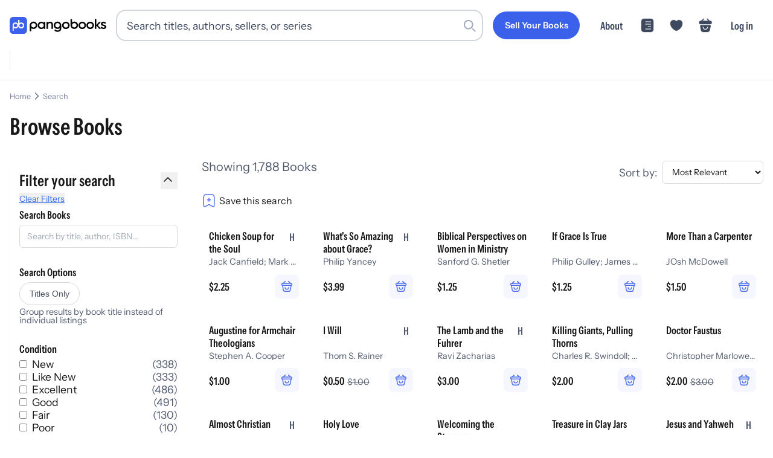

--- FILE ---
content_type: application/javascript; charset=utf-8
request_url: https://pangobooks.com/_next/static/chunks/d8196138d95c423f.js
body_size: 14161
content:
(globalThis.TURBOPACK||(globalThis.TURBOPACK=[])).push(["object"==typeof document?document.currentScript:void 0,36218,e=>{e.v({hidden:"loadable-image-module-scss-module__Y_6QKq__hidden",image:"loadable-image-module-scss-module__Y_6QKq__image",loaded:"loadable-image-module-scss-module__Y_6QKq__loaded",loading:"loadable-image-module-scss-module__Y_6QKq__loading",skeleton:"loadable-image-module-scss-module__Y_6QKq__skeleton"})},33483,e=>{"use strict";var t=e.i(843476),n=e.i(271645),r=e.i(343794),a=e.i(657688),i=e.i(36218);function s(e){let[s,l]=(0,n.useState)(!1),[o,d]=(0,n.useState)(!1),[u,c]=(0,n.useState)(e.src);return(0,n.useEffect)(()=>{c(e.src),l(!1),d(!1)},[e.src]),(0,t.jsxs)("div",{className:(0,r.default)(i.default.image,{[i.default.loaded]:s,[i.default.loading]:!s||o}),children:[(!s||o)&&(0,t.jsx)("div",{className:i.default.skeleton}),u&&!o&&(0,t.jsx)(a.default,{...e,src:u,alt:e.alt,loader:({src:e})=>e,unoptimized:!0,onLoad:()=>{l(!0)},onError:()=>{d(!0)},className:(0,r.default)(e.className,{[i.default.hidden]:!s})})]})}e.s(["default",()=>s])},874975,893906,e=>{"use strict";var t=e.i(843476),n=e.i(271645),r=e.i(674336),a=e.i(630403),i=e.i(488500),s=e.i(910601),l=e.i(618566),o=e.i(898190);e.i(107566);var d=e.i(587724);function u({books:e=[]}){let t={};return e.forEach(e=>{let{seller_id:n}=e;t[n]?t[n].push(e):t[n]=[e]}),Object.entries(t).map(e=>({seller_id:e[0],items:e[1]}))}e.s(["default",()=>u],893906);var c=e.i(501235),_=e.i(487309),m=e.i(970029);function f(){let{state:e,dispatch:f}=(0,s.useGlobalState)(),{analyticEvents:p}=(0,o.default)(),[g,h]=(0,n.useState)(!1);(0,n.useEffect)(()=>{h(!0)},[]);let E=e?.user?.data?.uid,C=(0,l.useSearchParams)(),b=(0,l.usePathname)(),x=C?.get("tempId")&&b?.startsWith("/cart")?C.get("tempId"):null,{data:v}=(0,r.default)().fetchCollectionDocsByQuery(`cart/${E}/temp_cart/${x}/temp_cart`,[],{enabled:!!(g&&E&&x)}),R=(0,n.useMemo)(()=>x?v?.length?v:[]:e?.cart?.data?.items?.length?e?.cart?.data?.items:[],[e?.cart?.data?.items,v,x]),P=(0,n.useMemo)(()=>e?.cart?.data?.loaded||R.length>0?R.length:null,[e?.cart?.data?.loaded,R.length]),y=(0,n.useMemo)(()=>R.reduce((e,t)=>e+t.amount,0),[R]),S=(0,n.useMemo)(()=>new Set(R.map(e=>e.id)),[R]),O=(0,n.useCallback)(e=>S.has(e?.id),[S]),N=async({item:e,selectedListing:n,source:r})=>{if(E!==e?.seller_id){if(!O(e)&&P>=300)return void f({type:i.ActionType.ADD_MODAL_DATA,payload:{title:"Cart Limit Reached",component:(0,t.jsxs)(_.Box,{style:{padding:"20px",textAlign:"center"},children:[(0,t.jsxs)(m.default,{size:"medium",mb:2,children:["Your cart has reached the maximum limit of ",300," ","books."]}),(0,t.jsx)(m.default,{size:"small",color:"copy",mb:3,children:"To add more items, please remove some books from your cart or complete your current purchase."}),(0,t.jsx)(c.default,{text:"Got it",onPress:()=>f({type:i.ActionType.FLUSH_MODAL_DATA}),style:"primary",size:"medium"})]})}});if(!O(e))try{await (0,a.addCartItemToFirestore)(e,E),b?.includes("/cart")||f({type:i.ActionType.ADD_SNACK_DATA,payload:{title:"Added to your cart",message:`${e.title}`}}),await p.productAdded({product:(0,d.analyticsBookData)(e),source:r,selectedListing:n||!1,index:"books"})}catch(e){throw Error(e)}}},j=async e=>{if(O(e))try{await (0,a.removeCartItemFromFirestore)(e,E),f({type:i.ActionType.ADD_SNACK_DATA,payload:{title:"Removed from your cart",message:`${e.title}`}});let t=b?.includes("/cart")?"cart":"cart-nav";await p.productRemoved({product:(0,d.analyticsBookData)(e),source:t})}catch(e){}},T=async e=>{try{let t=[];for(let n of e)O(n)&&t.push((0,a.removeCartItemFromFirestore)(n,E));await Promise.all(t)}catch(e){}};return{cart:R,cartCount:P,cartTotal:y,tempCartId:x,isInCart:O,addToCart:N,removeFromCart:j,removeManyFromCart:T,groupCartBySeller:()=>u({books:R}),markCartItemAsSold:async(e,t=!0)=>{try{await (0,a.updateFirestoreDoc)(`cart/${E}/cart`,e.id,{sold:t});return}catch(e){}},getCartWithSellerId:()=>P?u({books:R}):[],replaceCartItem:async({oldItem:e,newItem:t})=>{await (0,a.removeCartItemFromFirestore)(e,E),await (0,a.addCartItemToFirestore)(t,E)},maxCartSize:300}}e.s(["default",()=>f],874975)},808341,(e,t,n)=>{"use strict";Object.defineProperty(n,"__esModule",{value:!0});var r={cancelIdleCallback:function(){return s},requestIdleCallback:function(){return i}};for(var a in r)Object.defineProperty(n,a,{enumerable:!0,get:r[a]});let i="undefined"!=typeof self&&self.requestIdleCallback&&self.requestIdleCallback.bind(window)||function(e){let t=Date.now();return self.setTimeout(function(){e({didTimeout:!1,timeRemaining:function(){return Math.max(0,50-(Date.now()-t))}})},1)},s="undefined"!=typeof self&&self.cancelIdleCallback&&self.cancelIdleCallback.bind(window)||function(e){return clearTimeout(e)};("function"==typeof n.default||"object"==typeof n.default&&null!==n.default)&&void 0===n.default.__esModule&&(Object.defineProperty(n.default,"__esModule",{value:!0}),Object.assign(n.default,n),t.exports=n.default)},479520,(e,t,n)=>{"use strict";Object.defineProperty(n,"__esModule",{value:!0});var r={default:function(){return C},handleClientScriptLoad:function(){return g},initScriptLoader:function(){return h}};for(var a in r)Object.defineProperty(n,a,{enumerable:!0,get:r[a]});let i=e.r(563141),s=e.r(151836),l=e.r(843476),o=i._(e.r(174080)),d=s._(e.r(271645)),u=e.r(742732),c=e.r(922737),_=e.r(808341),m=new Map,f=new Set,p=e=>{let{src:t,id:n,onLoad:r=()=>{},onReady:a=null,dangerouslySetInnerHTML:i,children:s="",strategy:l="afterInteractive",onError:d,stylesheets:u}=e,_=n||t;if(_&&f.has(_))return;if(m.has(t)){f.add(_),m.get(t).then(r,d);return}let p=()=>{a&&a(),f.add(_)},g=document.createElement("script"),h=new Promise((e,t)=>{g.addEventListener("load",function(t){e(),r&&r.call(this,t),p()}),g.addEventListener("error",function(e){t(e)})}).catch(function(e){d&&d(e)});i?(g.innerHTML=i.__html||"",p()):s?(g.textContent="string"==typeof s?s:Array.isArray(s)?s.join(""):"",p()):t&&(g.src=t,m.set(t,h)),(0,c.setAttributesFromProps)(g,e),"worker"===l&&g.setAttribute("type","text/partytown"),g.setAttribute("data-nscript",l),u&&(e=>{if(o.default.preinit)return e.forEach(e=>{o.default.preinit(e,{as:"style"})});if("undefined"!=typeof window){let t=document.head;e.forEach(e=>{let n=document.createElement("link");n.type="text/css",n.rel="stylesheet",n.href=e,t.appendChild(n)})}})(u),document.body.appendChild(g)};function g(e){let{strategy:t="afterInteractive"}=e;"lazyOnload"===t?window.addEventListener("load",()=>{(0,_.requestIdleCallback)(()=>p(e))}):p(e)}function h(e){e.forEach(g),[...document.querySelectorAll('[data-nscript="beforeInteractive"]'),...document.querySelectorAll('[data-nscript="beforePageRender"]')].forEach(e=>{let t=e.id||e.getAttribute("src");f.add(t)})}function E(e){let{id:t,src:n="",onLoad:r=()=>{},onReady:a=null,strategy:i="afterInteractive",onError:s,stylesheets:c,...m}=e,{updateScripts:g,scripts:h,getIsSsr:E,appDir:C,nonce:b}=(0,d.useContext)(u.HeadManagerContext);b=m.nonce||b;let x=(0,d.useRef)(!1);(0,d.useEffect)(()=>{let e=t||n;x.current||(a&&e&&f.has(e)&&a(),x.current=!0)},[a,t,n]);let v=(0,d.useRef)(!1);if((0,d.useEffect)(()=>{if(!v.current){if("afterInteractive"===i)p(e);else"lazyOnload"===i&&("complete"===document.readyState?(0,_.requestIdleCallback)(()=>p(e)):window.addEventListener("load",()=>{(0,_.requestIdleCallback)(()=>p(e))}));v.current=!0}},[e,i]),("beforeInteractive"===i||"worker"===i)&&(g?(h[i]=(h[i]||[]).concat([{id:t,src:n,onLoad:r,onReady:a,onError:s,...m,nonce:b}]),g(h)):E&&E()?f.add(t||n):E&&!E()&&p({...e,nonce:b})),C){if(c&&c.forEach(e=>{o.default.preinit(e,{as:"style"})}),"beforeInteractive"===i)if(!n)return m.dangerouslySetInnerHTML&&(m.children=m.dangerouslySetInnerHTML.__html,delete m.dangerouslySetInnerHTML),(0,l.jsx)("script",{nonce:b,dangerouslySetInnerHTML:{__html:`(self.__next_s=self.__next_s||[]).push(${JSON.stringify([0,{...m,id:t}])})`}});else return o.default.preload(n,m.integrity?{as:"script",integrity:m.integrity,nonce:b,crossOrigin:m.crossOrigin}:{as:"script",nonce:b,crossOrigin:m.crossOrigin}),(0,l.jsx)("script",{nonce:b,dangerouslySetInnerHTML:{__html:`(self.__next_s=self.__next_s||[]).push(${JSON.stringify([n,{...m,id:t}])})`}});"afterInteractive"===i&&n&&o.default.preload(n,m.integrity?{as:"script",integrity:m.integrity,nonce:b,crossOrigin:m.crossOrigin}:{as:"script",nonce:b,crossOrigin:m.crossOrigin})}return null}Object.defineProperty(E,"__nextScript",{value:!0});let C=E;("function"==typeof n.default||"object"==typeof n.default&&null!==n.default)&&void 0===n.default.__esModule&&(Object.defineProperty(n.default,"__esModule",{value:!0}),Object.assign(n.default,n),t.exports=n.default)},95284,(e,t,n)=>{"use strict";Object.defineProperty(n,"__esModule",{value:!0});var r={getSortedRouteObjects:function(){return l},getSortedRoutes:function(){return s}};for(var a in r)Object.defineProperty(n,a,{enumerable:!0,get:r[a]});class i{insert(e){this._insert(e.split("/").filter(Boolean),[],!1)}smoosh(){return this._smoosh()}_smoosh(e="/"){let t=[...this.children.keys()].sort();null!==this.slugName&&t.splice(t.indexOf("[]"),1),null!==this.restSlugName&&t.splice(t.indexOf("[...]"),1),null!==this.optionalRestSlugName&&t.splice(t.indexOf("[[...]]"),1);let n=t.map(t=>this.children.get(t)._smoosh(`${e}${t}/`)).reduce((e,t)=>[...e,...t],[]);if(null!==this.slugName&&n.push(...this.children.get("[]")._smoosh(`${e}[${this.slugName}]/`)),!this.placeholder){let t="/"===e?"/":e.slice(0,-1);if(null!=this.optionalRestSlugName)throw Object.defineProperty(Error(`You cannot define a route with the same specificity as a optional catch-all route ("${t}" and "${t}[[...${this.optionalRestSlugName}]]").`),"__NEXT_ERROR_CODE",{value:"E458",enumerable:!1,configurable:!0});n.unshift(t)}return null!==this.restSlugName&&n.push(...this.children.get("[...]")._smoosh(`${e}[...${this.restSlugName}]/`)),null!==this.optionalRestSlugName&&n.push(...this.children.get("[[...]]")._smoosh(`${e}[[...${this.optionalRestSlugName}]]/`)),n}_insert(e,t,n){if(0===e.length){this.placeholder=!1;return}if(n)throw Object.defineProperty(Error("Catch-all must be the last part of the URL."),"__NEXT_ERROR_CODE",{value:"E392",enumerable:!1,configurable:!0});let r=e[0];if(r.startsWith("[")&&r.endsWith("]")){let i=r.slice(1,-1),s=!1;if(i.startsWith("[")&&i.endsWith("]")&&(i=i.slice(1,-1),s=!0),i.startsWith("…"))throw Object.defineProperty(Error(`Detected a three-dot character ('…') at ('${i}'). Did you mean ('...')?`),"__NEXT_ERROR_CODE",{value:"E147",enumerable:!1,configurable:!0});if(i.startsWith("...")&&(i=i.substring(3),n=!0),i.startsWith("[")||i.endsWith("]"))throw Object.defineProperty(Error(`Segment names may not start or end with extra brackets ('${i}').`),"__NEXT_ERROR_CODE",{value:"E421",enumerable:!1,configurable:!0});if(i.startsWith("."))throw Object.defineProperty(Error(`Segment names may not start with erroneous periods ('${i}').`),"__NEXT_ERROR_CODE",{value:"E288",enumerable:!1,configurable:!0});function a(e,n){if(null!==e&&e!==n)throw Object.defineProperty(Error(`You cannot use different slug names for the same dynamic path ('${e}' !== '${n}').`),"__NEXT_ERROR_CODE",{value:"E337",enumerable:!1,configurable:!0});t.forEach(e=>{if(e===n)throw Object.defineProperty(Error(`You cannot have the same slug name "${n}" repeat within a single dynamic path`),"__NEXT_ERROR_CODE",{value:"E247",enumerable:!1,configurable:!0});if(e.replace(/\W/g,"")===r.replace(/\W/g,""))throw Object.defineProperty(Error(`You cannot have the slug names "${e}" and "${n}" differ only by non-word symbols within a single dynamic path`),"__NEXT_ERROR_CODE",{value:"E499",enumerable:!1,configurable:!0})}),t.push(n)}if(n)if(s){if(null!=this.restSlugName)throw Object.defineProperty(Error(`You cannot use both an required and optional catch-all route at the same level ("[...${this.restSlugName}]" and "${e[0]}" ).`),"__NEXT_ERROR_CODE",{value:"E299",enumerable:!1,configurable:!0});a(this.optionalRestSlugName,i),this.optionalRestSlugName=i,r="[[...]]"}else{if(null!=this.optionalRestSlugName)throw Object.defineProperty(Error(`You cannot use both an optional and required catch-all route at the same level ("[[...${this.optionalRestSlugName}]]" and "${e[0]}").`),"__NEXT_ERROR_CODE",{value:"E300",enumerable:!1,configurable:!0});a(this.restSlugName,i),this.restSlugName=i,r="[...]"}else{if(s)throw Object.defineProperty(Error(`Optional route parameters are not yet supported ("${e[0]}").`),"__NEXT_ERROR_CODE",{value:"E435",enumerable:!1,configurable:!0});a(this.slugName,i),this.slugName=i,r="[]"}}this.children.has(r)||this.children.set(r,new i),this.children.get(r)._insert(e.slice(1),t,n)}constructor(){this.placeholder=!0,this.children=new Map,this.slugName=null,this.restSlugName=null,this.optionalRestSlugName=null}}function s(e){let t=new i;return e.forEach(e=>t.insert(e)),t.smoosh()}function l(e,t){let n={},r=[];for(let a=0;a<e.length;a++){let i=t(e[a]);n[i]=a,r[a]=i}return s(r).map(t=>e[n[t]])}},285777,(e,t,n)=>{"use strict";Object.defineProperty(n,"__esModule",{value:!0}),Object.defineProperty(n,"isDynamicRoute",{enumerable:!0,get:function(){return s}});let r=e.r(591463),a=/\/[^/]*\[[^/]+\][^/]*(?=\/|$)/,i=/\/\[[^/]+\](?=\/|$)/;function s(e,t=!0){return((0,r.isInterceptionRouteAppPath)(e)&&(e=(0,r.extractInterceptionRouteInformation)(e).interceptedRoute),t)?i.test(e):a.test(e)}},977520,(e,t,n)=>{"use strict";Object.defineProperty(n,"__esModule",{value:!0});var r={getSortedRouteObjects:function(){return i.getSortedRouteObjects},getSortedRoutes:function(){return i.getSortedRoutes},isDynamicRoute:function(){return s.isDynamicRoute}};for(var a in r)Object.defineProperty(n,a,{enumerable:!0,get:r[a]});let i=e.r(95284),s=e.r(285777)},927711,(e,t,n)=>{"use strict";Object.defineProperty(n,"__esModule",{value:!0}),Object.defineProperty(n,"normalizeLocalePath",{enumerable:!0,get:function(){return a}});let r=new WeakMap;function a(e,t){let n;if(!t)return{pathname:e};let a=r.get(t);a||(a=t.map(e=>e.toLowerCase()),r.set(t,a));let i=e.split("/",2);if(!i[1])return{pathname:e};let s=i[1].toLowerCase(),l=a.indexOf(s);return l<0?{pathname:e}:(n=t[l],{pathname:e=e.slice(n.length+1)||"/",detectedLocale:n})}},663416,(e,t,n)=>{"use strict";Object.defineProperty(n,"__esModule",{value:!0});var r={ACTION_SUFFIX:function(){return h},APP_DIR_ALIAS:function(){return k},CACHE_ONE_YEAR:function(){return j},DOT_NEXT_ALIAS:function(){return H},ESLINT_DEFAULT_DIRS:function(){return ei},GSP_NO_RETURNED_VALUE:function(){return J},GSSP_COMPONENT_MEMBER_ERROR:function(){return en},GSSP_NO_RETURNED_VALUE:function(){return ee},HTML_CONTENT_TYPE_HEADER:function(){return s},INFINITE_CACHE:function(){return T},INSTRUMENTATION_HOOK_FILENAME:function(){return M},JSON_CONTENT_TYPE_HEADER:function(){return l},MATCHED_PATH_HEADER:function(){return u},MIDDLEWARE_FILENAME:function(){return w},MIDDLEWARE_LOCATION_REGEXP:function(){return A},NEXT_BODY_SUFFIX:function(){return b},NEXT_CACHE_IMPLICIT_TAG_ID:function(){return N},NEXT_CACHE_REVALIDATED_TAGS_HEADER:function(){return v},NEXT_CACHE_REVALIDATE_TAG_TOKEN_HEADER:function(){return R},NEXT_CACHE_SOFT_TAG_MAX_LENGTH:function(){return O},NEXT_CACHE_TAGS_HEADER:function(){return x},NEXT_CACHE_TAG_MAX_ITEMS:function(){return y},NEXT_CACHE_TAG_MAX_LENGTH:function(){return S},NEXT_DATA_SUFFIX:function(){return E},NEXT_INTERCEPTION_MARKER_PREFIX:function(){return d},NEXT_META_SUFFIX:function(){return C},NEXT_QUERY_PARAM_PREFIX:function(){return o},NEXT_RESUME_HEADER:function(){return P},NON_STANDARD_NODE_ENV:function(){return er},PAGES_DIR_ALIAS:function(){return W},PRERENDER_REVALIDATE_HEADER:function(){return c},PRERENDER_REVALIDATE_ONLY_GENERATED_HEADER:function(){return _},PROXY_FILENAME:function(){return L},PROXY_LOCATION_REGEXP:function(){return I},PUBLIC_DIR_MIDDLEWARE_CONFLICT:function(){return Q},ROOT_DIR_ALIAS:function(){return D},RSC_ACTION_CLIENT_WRAPPER_ALIAS:function(){return G},RSC_ACTION_ENCRYPTION_ALIAS:function(){return q},RSC_ACTION_PROXY_ALIAS:function(){return X},RSC_ACTION_VALIDATE_ALIAS:function(){return Y},RSC_CACHE_WRAPPER_ALIAS:function(){return F},RSC_DYNAMIC_IMPORT_WRAPPER_ALIAS:function(){return $},RSC_MOD_REF_PROXY_ALIAS:function(){return B},RSC_PREFETCH_SUFFIX:function(){return m},RSC_SEGMENTS_DIR_SUFFIX:function(){return f},RSC_SEGMENT_SUFFIX:function(){return p},RSC_SUFFIX:function(){return g},SERVER_PROPS_EXPORT_ERROR:function(){return z},SERVER_PROPS_GET_INIT_PROPS_CONFLICT:function(){return V},SERVER_PROPS_SSG_CONFLICT:function(){return Z},SERVER_RUNTIME:function(){return es},SSG_FALLBACK_EXPORT_ERROR:function(){return ea},SSG_GET_INITIAL_PROPS_CONFLICT:function(){return U},STATIC_STATUS_PAGE_GET_INITIAL_PROPS_ERROR:function(){return K},TEXT_PLAIN_CONTENT_TYPE_HEADER:function(){return i},UNSTABLE_REVALIDATE_RENAME_ERROR:function(){return et},WEBPACK_LAYERS:function(){return ed},WEBPACK_RESOURCE_QUERIES:function(){return eu},WEB_SOCKET_MAX_RECONNECTIONS:function(){return el}};for(var a in r)Object.defineProperty(n,a,{enumerable:!0,get:r[a]});let i="text/plain",s="text/html; charset=utf-8",l="application/json; charset=utf-8",o="nxtP",d="nxtI",u="x-matched-path",c="x-prerender-revalidate",_="x-prerender-revalidate-if-generated",m=".prefetch.rsc",f=".segments",p=".segment.rsc",g=".rsc",h=".action",E=".json",C=".meta",b=".body",x="x-next-cache-tags",v="x-next-revalidated-tags",R="x-next-revalidate-tag-token",P="next-resume",y=128,S=256,O=1024,N="_N_T_",j=31536e3,T=0xfffffffe,w="middleware",A=`(?:src/)?${w}`,L="proxy",I=`(?:src/)?${L}`,M="instrumentation",W="private-next-pages",H="private-dot-next",D="private-next-root-dir",k="private-next-app-dir",B="private-next-rsc-mod-ref-proxy",Y="private-next-rsc-action-validate",X="private-next-rsc-server-reference",F="private-next-rsc-cache-wrapper",$="private-next-rsc-track-dynamic-import",q="private-next-rsc-action-encryption",G="private-next-rsc-action-client-wrapper",Q="You can not have a '_next' folder inside of your public folder. This conflicts with the internal '/_next' route. https://nextjs.org/docs/messages/public-next-folder-conflict",U="You can not use getInitialProps with getStaticProps. To use SSG, please remove your getInitialProps",V="You can not use getInitialProps with getServerSideProps. Please remove getInitialProps.",Z="You can not use getStaticProps or getStaticPaths with getServerSideProps. To use SSG, please remove getServerSideProps",K="can not have getInitialProps/getServerSideProps, https://nextjs.org/docs/messages/404-get-initial-props",z="pages with `getServerSideProps` can not be exported. See more info here: https://nextjs.org/docs/messages/gssp-export",J="Your `getStaticProps` function did not return an object. Did you forget to add a `return`?",ee="Your `getServerSideProps` function did not return an object. Did you forget to add a `return`?",et="The `unstable_revalidate` property is available for general use.\nPlease use `revalidate` instead.",en="can not be attached to a page's component and must be exported from the page. See more info here: https://nextjs.org/docs/messages/gssp-component-member",er='You are using a non-standard "NODE_ENV" value in your environment. This creates inconsistencies in the project and is strongly advised against. Read more: https://nextjs.org/docs/messages/non-standard-node-env',ea="Pages with `fallback` enabled in `getStaticPaths` can not be exported. See more info here: https://nextjs.org/docs/messages/ssg-fallback-true-export",ei=["app","pages","components","lib","src"],es={edge:"edge",experimentalEdge:"experimental-edge",nodejs:"nodejs"},el=12,eo={shared:"shared",reactServerComponents:"rsc",serverSideRendering:"ssr",actionBrowser:"action-browser",apiNode:"api-node",apiEdge:"api-edge",middleware:"middleware",instrument:"instrument",edgeAsset:"edge-asset",appPagesBrowser:"app-pages-browser",pagesDirBrowser:"pages-dir-browser",pagesDirEdge:"pages-dir-edge",pagesDirNode:"pages-dir-node"},ed={...eo,GROUP:{builtinReact:[eo.reactServerComponents,eo.actionBrowser],serverOnly:[eo.reactServerComponents,eo.actionBrowser,eo.instrument,eo.middleware],neutralTarget:[eo.apiNode,eo.apiEdge],clientOnly:[eo.serverSideRendering,eo.appPagesBrowser],bundled:[eo.reactServerComponents,eo.actionBrowser,eo.serverSideRendering,eo.appPagesBrowser,eo.shared,eo.instrument,eo.middleware],appPages:[eo.reactServerComponents,eo.serverSideRendering,eo.appPagesBrowser,eo.actionBrowser]}},eu={edgeSSREntry:"__next_edge_ssr_entry__",metadata:"__next_metadata__",metadataRoute:"__next_metadata_route__",metadataImageMeta:"__next_metadata_image_meta__"}},657979,(e,t,n)=>{"use strict";Object.defineProperty(n,"__esModule",{value:!0}),Object.defineProperty(n,"removePathPrefix",{enumerable:!0,get:function(){return a}});let r=e.r(59084);function a(e,t){if(!(0,r.pathHasPrefix)(e,t))return e;let n=e.slice(t.length);return n.startsWith("/")?n:`/${n}`}},283605,(e,t,n)=>{"use strict";Object.defineProperty(n,"__esModule",{value:!0}),Object.defineProperty(n,"getNextPathnameInfo",{enumerable:!0,get:function(){return s}});let r=e.r(927711),a=e.r(657979),i=e.r(59084);function s(e,t){let{basePath:n,i18n:s,trailingSlash:l}=t.nextConfig??{},o={pathname:e,trailingSlash:"/"!==e?e.endsWith("/"):l};n&&(0,i.pathHasPrefix)(o.pathname,n)&&(o.pathname=(0,a.removePathPrefix)(o.pathname,n),o.basePath=n);let d=o.pathname;if(o.pathname.startsWith("/_next/data/")&&o.pathname.endsWith(".json")){let e=o.pathname.replace(/^\/_next\/data\//,"").replace(/\.json$/,"").split("/");o.buildId=e[0],d="index"!==e[1]?`/${e.slice(1).join("/")}`:"/",!0===t.parseData&&(o.pathname=d)}if(s){let e=t.i18nProvider?t.i18nProvider.analyze(o.pathname):(0,r.normalizeLocalePath)(o.pathname,s.locales);o.locale=e.detectedLocale,o.pathname=e.pathname??o.pathname,!e.detectedLocale&&o.buildId&&(e=t.i18nProvider?t.i18nProvider.analyze(d):(0,r.normalizeLocalePath)(d,s.locales)).detectedLocale&&(o.locale=e.detectedLocale)}return o}},152539,(e,t,n)=>{"use strict";Object.defineProperty(n,"__esModule",{value:!0}),Object.defineProperty(n,"addPathSuffix",{enumerable:!0,get:function(){return a}});let r=e.r(572463);function a(e,t){if(!e.startsWith("/")||!t)return e;let{pathname:n,query:a,hash:i}=(0,r.parsePath)(e);return`${n}${t}${a}${i}`}},95524,(e,t,n)=>{"use strict";Object.defineProperty(n,"__esModule",{value:!0}),Object.defineProperty(n,"addLocale",{enumerable:!0,get:function(){return i}});let r=e.r(541858),a=e.r(59084);function i(e,t,n,i){if(!t||t===n)return e;let s=e.toLowerCase();return!i&&((0,a.pathHasPrefix)(s,"/api")||(0,a.pathHasPrefix)(s,`/${t.toLowerCase()}`))?e:(0,r.addPathPrefix)(e,`/${t}`)}},230283,(e,t,n)=>{"use strict";Object.defineProperty(n,"__esModule",{value:!0}),Object.defineProperty(n,"formatNextPathnameInfo",{enumerable:!0,get:function(){return l}});let r=e.r(938281),a=e.r(541858),i=e.r(152539),s=e.r(95524);function l(e){let t=(0,s.addLocale)(e.pathname,e.locale,e.buildId?void 0:e.defaultLocale,e.ignorePrefix);return(e.buildId||!e.trailingSlash)&&(t=(0,r.removeTrailingSlash)(t)),e.buildId&&(t=(0,i.addPathSuffix)((0,a.addPathPrefix)(t,`/_next/data/${e.buildId}`),"/"===e.pathname?"index.json":".json")),t=(0,a.addPathPrefix)(t,e.basePath),!e.buildId&&e.trailingSlash?t.endsWith("/")?t:(0,i.addPathSuffix)(t,"/"):(0,r.removeTrailingSlash)(t)}},939286,e=>{e.v({container:"card-module-scss-module__blWWOW__container",primary:"card-module-scss-module__blWWOW__primary",tertiary:"card-module-scss-module__blWWOW__tertiary",white:"card-module-scss-module__blWWOW__white",yellow:"card-module-scss-module__blWWOW__yellow"})},607332,e=>{"use strict";var t=e.i(843476),n=e.i(939286),r=e.i(963523),a=e.i(488739),i=e.i(343794);function s({m:e=0,mb:s=0,ml:l=0,mr:o=0,mt:d=0,p:u=0,pb:c=0,pl:_=0,pr:m=0,pt:f=0,as:p="div",children:g=null,noShadow:h=!1,color:E,...C}){let b={...!!e&&{margin:r.spacing.padding*e},...!!s&&{marginBottom:r.spacing.padding*s},...!!l&&{marginLeft:r.spacing.padding*l},...!!o&&{marginRight:r.spacing.padding*o},...!!d&&{marginTop:r.spacing.padding*d},...!!u&&{padding:r.spacing.padding*u},...!!c&&{paddingBottom:r.spacing.padding*c},...!!_&&{paddingLeft:r.spacing.padding*_},...!!m&&{paddingRight:r.spacing.padding*m},...!!f&&{paddingTop:r.spacing.padding*f}};return(0,t.jsx)(p,{className:(0,i.default)(n.default.container,C.className,{[n.default.shadow]:!h,[n.default[E]]:!!E}),style:b,...(0,a.omit)(C,["className"]),children:g})}e.s(["default",()=>s])},980895,e=>{"use strict";var t=e.i(843476),n=e.i(963523);function r({m:e=0,mb:r=0,ml:a=0,mr:i=0,mt:s=0,p:l=0,pb:o=0,pl:d=0,pr:u=0,pt:c=0,gap:_=0,children:m,direction:f="column",align:p="flex-start",justify:g="flex-start",style:h,...E}){let C={...!!e&&{margin:n.spacing.padding*e},...!!r&&{marginBottom:n.spacing.padding*r},...!!a&&{marginLeft:n.spacing.padding*a},...!!i&&{marginRight:n.spacing.padding*i},...!!s&&{marginTop:n.spacing.padding*s},...!!l&&{padding:n.spacing.padding*l},...!!o&&{paddingBottom:n.spacing.padding*o},...!!d&&{paddingLeft:n.spacing.padding*d},...!!u&&{paddingRight:n.spacing.padding*u},...!!c&&{paddingTop:n.spacing.padding*c},...!!_&&{gap:_},display:"flex",flexDirection:f,alignItems:p,justifyContent:g,...h};return(0,t.jsx)("div",{style:C,...E,children:m})}e.s(["Flex",()=>r])},757642,e=>{e.v({spin:"spinner-module-scss-module__ybMSEa__spin",spinner:"spinner-module-scss-module__ybMSEa__spinner","spinner--large":"spinner-module-scss-module__ybMSEa__spinner--large","spinner--small":"spinner-module-scss-module__ybMSEa__spinner--small"})},67837,e=>{"use strict";var t=e.i(843476),n=e.i(343794),r=e.i(757642);function a({size:e}){return(0,t.jsx)("div",{className:(0,n.default)(r.default.spinner,{[r.default["spinner--small"]]:"small"===e,[r.default["spinner--large"]]:"large"===e})})}e.s(["default",()=>a])},753991,e=>{e.v({button:"button-module-scss-module__sHYptW__button","button--circle":"button-module-scss-module__sHYptW__button--circle","button--clear":"button-module-scss-module__sHYptW__button--clear","button--danger":"button-module-scss-module__sHYptW__button--danger","button--disabled":"button-module-scss-module__sHYptW__button--disabled","button--loading":"button-module-scss-module__sHYptW__button--loading","button--outline":"button-module-scss-module__sHYptW__button--outline","button--secondary":"button-module-scss-module__sHYptW__button--secondary","button--small":"button-module-scss-module__sHYptW__button--small","button--tertiary":"button-module-scss-module__sHYptW__button--tertiary","button--x-small":"button-module-scss-module__sHYptW__button--x-small","hide-clear":"button-module-scss-module__sHYptW__hide-clear",icon:"button-module-scss-module__sHYptW__icon","loading-indicator":"button-module-scss-module__sHYptW__loading-indicator",spinner:"button-module-scss-module__sHYptW__spinner",text:"button-module-scss-module__sHYptW__text"})},501235,e=>{"use strict";var t=e.i(843476),n=e.i(343794),r=e.i(522016),a=e.i(753991),i=e.i(67837);function s({style:e="primary",size:s="base",...l}){let o=e=>(l.blurOnPress&&e.currentTarget.blur(),l.onPress);function d(){let r=l.ariaLabel||l.text;return(0,t.jsxs)("button",{"aria-label":r,title:l.title,type:l.type,onClick:l.blurOnPress?o:l.onPress,disabled:l.disabled,id:l.id,className:(0,n.default)(a.default.button,{[a.default["button--secondary"]]:"secondary"===e,[a.default["button--tertiary"]]:"tertiary"===e,[a.default["button--outline"]]:"outline"===e,[a.default["button--danger"]]:"danger"===e,[a.default["button--clear"]]:"clear"===e,[a.default["button--small"]]:"small"===s,[a.default["button--x-small"]]:"xtra-small"===s,[a.default["button--circle"]]:"circle"===l.shape,[a.default["button--disabled"]]:l.disabled,[a.default["button--loading"]]:l.loading,[l.className]:!!l.className}),...l.testclass&&{"data-testclass":l.testclass},children:["right"===l.iconPosition?(0,t.jsxs)(t.Fragment,{children:[l.text&&(0,t.jsx)("span",{className:a.default.text,children:l.text}),l.icon&&(0,t.jsx)("span",{className:a.default.icon,children:l.icon})]}):(0,t.jsxs)(t.Fragment,{children:[l.icon&&(0,t.jsx)("span",{className:a.default.icon,children:l.icon}),l.text&&(0,t.jsx)("span",{className:a.default.text,children:l.text})]}),l.loading&&l.text&&(0,t.jsx)("div",{className:a.default.spinner,children:(0,t.jsx)(i.default,{size:"small"})}),l.loading&&!l.text&&(0,t.jsx)("span",{className:a.default["loading-indicator"]})]})}return l.link?(0,t.jsx)(r.default,{...l.link,children:d()}):d()}e.s(["default",()=>s])},963523,e=>{"use strict";e.s(["spacing",0,{padding:16}])},87658,e=>{e.v({asCopy:"heading-module-scss-module__O7PEQq__asCopy",base:"heading-module-scss-module__O7PEQq__base",bold:"heading-module-scss-module__O7PEQq__bold",copy:"heading-module-scss-module__O7PEQq__copy",green:"heading-module-scss-module__O7PEQq__green",headingContainer:"heading-module-scss-module__O7PEQq__headingContainer",jumbo:"heading-module-scss-module__O7PEQq__jumbo",large:"heading-module-scss-module__O7PEQq__large",light:"heading-module-scss-module__O7PEQq__light",link:"heading-module-scss-module__O7PEQq__link",medium:"heading-module-scss-module__O7PEQq__medium",normal:"heading-module-scss-module__O7PEQq__normal",paragraphContainer:"heading-module-scss-module__O7PEQq__paragraphContainer",primary:"heading-module-scss-module__O7PEQq__primary",red:"heading-module-scss-module__O7PEQq__red",small:"heading-module-scss-module__O7PEQq__small",strikeThru:"heading-module-scss-module__O7PEQq__strikeThru",tiny:"heading-module-scss-module__O7PEQq__tiny",underline:"heading-module-scss-module__O7PEQq__underline",white:"heading-module-scss-module__O7PEQq__white",xtratiny:"heading-module-scss-module__O7PEQq__xtratiny"})},970029,e=>{"use strict";var t=e.i(843476),n=e.i(343794),r=e.i(87658),a=e.i(963523);e.i(107566);var i=e.i(488739);function s({m:e=0,mb:s=0,ml:l=0,mr:o=0,mt:d=0,p:u=0,pb:c=0,pl:_=0,pr:m=0,pt:f=0,children:p,align:g="left",as:h="p",color:E="copyDark",link:C=!1,copy:b=!1,font:x="normal",size:v="base",strikeThru:R=!1,underline:P=!1,...y}){let S={...!!e&&{margin:a.spacing.padding*e},...!!s&&{marginBottom:a.spacing.padding*s},...!!l&&{marginLeft:a.spacing.padding*l},...!!o&&{marginRight:a.spacing.padding*o},...!!d&&{marginTop:a.spacing.padding*d},...!!u&&{padding:a.spacing.padding*u},...!!c&&{paddingBottom:a.spacing.padding*c},...!!_&&{paddingLeft:a.spacing.padding*_},...!!m&&{paddingRight:a.spacing.padding*m},...!!f&&{paddingTop:a.spacing.padding*f},...!!g&&{textAlign:g}};return(0,t.jsx)(h,{style:S,className:(0,n.default)(r.default.paragraphContainer,r.default[E],r.default[x],r.default[v],y.className,{[r.default.link]:C,[r.default.asCopy]:b,[r.default.strikeThru]:R,[r.default.underline]:P}),...(0,i.omit)(y,["className"]),children:p})}e.s(["default",()=>s])},487309,e=>{"use strict";var t=e.i(843476),n=e.i(963523);e.i(107566);var r=e.i(488739),a=e.i(343794);function i({m:e=0,mb:i=0,ml:s=0,mr:l=0,mt:o=0,p:d=0,pb:u=0,pl:c=0,pr:_=0,pt:m=0,children:f=null,...p}){let g={...!!e&&{margin:n.spacing.padding*e},...!!i&&{marginBottom:n.spacing.padding*i},...!!s&&{marginLeft:n.spacing.padding*s},...!!l&&{marginRight:n.spacing.padding*l},...!!o&&{marginTop:n.spacing.padding*o},...!!d&&{padding:n.spacing.padding*d},...!!u&&{paddingBottom:n.spacing.padding*u},...!!c&&{paddingLeft:n.spacing.padding*c},...!!_&&{paddingRight:n.spacing.padding*_},...!!m&&{paddingTop:n.spacing.padding*m},...!!p.style&&p.style};return(0,t.jsx)("div",{style:g,...(0,r.omit)(p,["className","style"]),className:(0,a.default)({[p.className]:!!p.className}),children:f})}e.s(["Box",()=>i])},405777,e=>{"use strict";var t=e.i(843476);function n({width:e=58,height:n=58,color:r="currentColor",className:a}){return(0,t.jsxs)("svg",{width:e,height:n,viewBox:"0 0 58 58",fill:"none",xmlns:"http://www.w3.org/2000/svg",className:a,children:[(0,t.jsx)("path",{d:"M47.5926 11.0586H46.5811L38.0346 2.51204C37.3518 1.82932 36.2393 1.82932 35.5313 2.51204C34.8486 3.19475 34.8486 4.30732 35.5313 5.01532L41.5746 11.0586H16.9969L23.0401 5.01532C23.7229 4.33261 23.7229 3.22004 23.0401 2.51204C22.3574 1.82932 21.2449 1.82932 20.5369 2.51204L12.0156 11.0586H11.0041C8.72843 11.0586 4 11.0586 4 17.5317C4 19.9845 4.50571 21.6027 5.56771 22.6647C6.17457 23.2969 6.90786 23.6256 7.69171 23.8026C8.425 23.9796 9.20886 24.0049 9.96743 24.0049H48.604C49.3878 24.0049 50.1211 23.9543 50.8291 23.8026C52.9531 23.2969 54.5714 21.7797 54.5714 17.5317C54.5714 11.0586 49.843 11.0586 47.5926 11.0586Z",fill:r}),(0,t.jsx)("path",{d:"M47.1011 27.6051C48.7046 27.6051 49.9014 29.1912 49.5963 30.9166L47.025 45.4733C46.1086 50.7333 44.5813 55.4371 36.0035 55.4371H21.7232C13.2476 55.4369 11.3383 49.9262 10.6255 45.1393L8.48688 30.8336C8.23235 29.136 9.42938 27.6053 11.0074 27.6051H47.1011ZM19.5123 52.776C19.9317 52.8243 20.3713 52.8589 20.8316 52.8766L20.0992 52.8336C19.8995 52.8178 19.7036 52.7981 19.5123 52.776ZM18.4224 52.61C18.7359 52.6707 19.0625 52.7226 19.4019 52.7643C19.4256 52.7672 19.4494 52.7693 19.4732 52.7721C19.0866 52.7266 18.7172 52.6673 18.3638 52.5973C18.3832 52.6011 18.4029 52.6062 18.4224 52.61ZM15.4566 51.5973C15.6085 51.6778 15.7657 51.7548 15.9273 51.8287L15.689 51.7155C15.6105 51.6768 15.5327 51.6376 15.4566 51.5973ZM13.1978 49.8444C13.2986 49.9564 13.4027 50.0669 13.5113 50.1744L13.5123 50.1735C13.295 49.9579 13.0931 49.7331 12.9058 49.5006C12.9995 49.6171 13.0967 49.732 13.1978 49.8444ZM44.5923 49.5875L44.6578 49.5055C44.6805 49.4747 44.7002 49.4419 44.7222 49.4108C44.68 49.4704 44.6364 49.5291 44.5923 49.5875ZM44.7564 49.3619C44.7879 49.3166 44.8208 49.2723 44.8511 49.2262L44.8863 49.1715C44.8442 49.2358 44.8004 49.2989 44.7564 49.3619ZM45.9996 46.8121C46.0398 46.6919 46.0804 46.571 46.1177 46.4489V46.4479C46.0802 46.5704 46.04 46.6915 45.9996 46.8121ZM37.8355 33.9264C36.799 33.9266 35.9391 34.7863 35.939 35.8229C35.939 39.6661 32.8291 42.7757 28.9859 42.776C25.1425 42.776 22.0328 39.6663 22.0328 35.8229C22.0327 34.7865 21.1726 33.9269 20.1363 33.9264C19.0996 33.9264 18.2398 34.7862 18.2398 35.8229C18.2398 41.7397 23.069 46.569 28.9859 46.569C34.9025 46.5687 39.732 41.7396 39.732 35.8229C39.732 34.7863 38.872 33.9266 37.8355 33.9264ZM49.2896 30.6139L46.7359 43.8385C46.6506 44.2863 46.5598 44.7298 46.4586 45.1656H46.4595C46.5607 44.7298 46.6516 44.2863 46.7369 43.8385L49.2906 30.6139C49.3 30.565 49.3074 30.516 49.314 30.4674L49.2896 30.6139ZM49.3355 30.1373C49.3357 30.103 49.3367 30.0688 49.3355 30.0348C49.3348 30.0132 49.3319 29.9918 49.3306 29.9703C49.334 30.0257 49.3358 30.0812 49.3355 30.1373ZM49.2828 29.6119C49.2918 29.6552 49.2995 29.6988 49.3062 29.7428C49.2995 29.6988 49.2918 29.6552 49.2828 29.6119ZM49.2281 29.3981C49.2233 29.3823 49.2205 29.3659 49.2154 29.3502L49.1705 29.2213C49.1927 29.279 49.2101 29.3385 49.2281 29.3981ZM48.9224 28.7389C48.9721 28.8143 49.0177 28.8927 49.0591 28.9733L48.9234 28.7389C48.8739 28.6637 48.8195 28.5915 48.7623 28.5221L48.9224 28.7389ZM47.9966 27.8981C48.021 27.911 48.045 27.9244 48.0689 27.9381C48.0576 27.9316 48.0471 27.9239 48.0357 27.9176C48.0231 27.9106 48.0094 27.9048 47.9966 27.8981ZM47.524 27.7057C47.569 27.7187 47.6139 27.7332 47.6578 27.7487C47.7166 27.7694 47.774 27.7933 47.8306 27.818C47.7316 27.7746 47.6296 27.7363 47.524 27.7057Z",fill:r})]})}e.s(["default",()=>n])},627125,e=>{"use strict";var t=e.i(843476);function n({className:e,fillColor:n="currentColor"}){return(0,t.jsxs)("svg",{width:"18",height:"18",viewBox:"0 0 70 70",fill:"none",xmlns:"http://www.w3.org/2000/svg",className:e,children:[(0,t.jsx)("path",{d:"M35.3429 8.80129L29.0166 23.5275H22.6904C21.6404 23.5275 20.6166 23.6063 19.6191 23.8163L22.2441 17.5163L22.3491 17.28L22.5066 16.86C22.5854 16.6763 22.6379 16.5188 22.7166 16.3875C25.7616 9.32629 29.1741 7.12129 35.3429 8.80129Z",fill:n}),(0,t.jsx)("path",{d:"M53.1667 24.2362L53.1142 24.21C51.5392 23.7637 49.9379 23.5275 48.3104 23.5275H31.8779L37.7842 9.79871L37.8629 9.61496C38.2304 9.74621 38.6242 9.92996 39.0179 10.0612L44.8192 12.5025C48.0479 13.8412 50.3054 15.2325 51.6967 16.9125C51.9329 17.2275 52.1429 17.5162 52.3529 17.8575C52.5892 18.225 52.7729 18.5925 52.8779 18.9862C52.9829 19.2225 53.0617 19.4325 53.1142 19.6687C53.5079 21.0075 53.5342 22.53 53.1667 24.2362Z",fill:n}),(0,t.jsx)("path",{d:"M36.8643 49.3575H37.5205C38.308 49.3575 38.9643 48.6487 38.9643 47.7825C38.9643 46.68 38.6493 46.5225 37.9668 46.26L36.8643 45.8662V49.3575Z",fill:n}),(0,t.jsx)("path",{d:"M52.0111 27.99C50.8299 27.6488 49.5961 27.465 48.3099 27.465H22.6899C20.9049 27.465 19.2249 27.8063 17.6499 28.4888C13.0824 30.4575 9.87988 34.9988 9.87988 40.275V45.3938C9.87988 46.0238 9.93238 46.6275 10.0111 47.2575C10.5886 55.605 15.0511 60.0675 23.3986 60.6188C24.0024 60.6975 24.6061 60.75 25.2624 60.75H45.7374C55.4499 60.75 60.5686 56.13 61.0674 46.9425C61.0936 46.4438 61.1199 45.9188 61.1199 45.3938V40.275C61.1199 34.4738 57.2611 29.5913 52.0111 27.99ZM38.8599 43.6875C40.0674 44.1075 41.6949 45 41.6949 47.7825C41.6949 50.1713 39.8311 52.0875 37.5211 52.0875H36.8649V52.665C36.8649 53.4263 36.2611 54.03 35.4999 54.03C34.7386 54.03 34.1349 53.4263 34.1349 52.665V52.0875H33.8986C31.3786 52.0875 29.3049 49.9613 29.3049 47.3363C29.3049 46.575 29.9086 45.9713 30.6699 45.9713C31.4311 45.9713 32.0349 46.575 32.0349 47.3363C32.0349 48.4388 32.8749 49.3575 33.8986 49.3575H34.1349V44.9213L32.1399 44.2125C30.9324 43.7925 29.3049 42.9 29.3049 40.1175C29.3049 37.7288 31.1686 35.8125 33.4786 35.8125H34.1349V35.235C34.1349 34.4738 34.7386 33.87 35.4999 33.87C36.2611 33.87 36.8649 34.4738 36.8649 35.235V35.8125H37.1011C39.6211 35.8125 41.6949 37.9388 41.6949 40.5638C41.6949 41.325 41.0911 41.9288 40.3299 41.9288C39.5686 41.9288 38.9649 41.325 38.9649 40.5638C38.9649 39.4613 38.1249 38.5425 37.1011 38.5425H36.8649V42.9788L38.8599 43.6875Z",fill:n}),(0,t.jsx)("path",{d:"M32.0332 40.1175C32.0332 41.22 32.3482 41.3775 33.0307 41.64L34.1332 42.0338V38.5425H33.477C32.6632 38.5425 32.0332 39.2513 32.0332 40.1175Z",fill:n})]})}e.s(["default",()=>n])},739926,e=>{e.v({author:"loading-module-scss-module__2PMeea__author","content-container":"loading-module-scss-module__2PMeea__content-container","image-container":"loading-module-scss-module__2PMeea__image-container",info:"loading-module-scss-module__2PMeea__info",like:"loading-module-scss-module__2PMeea__like",price:"loading-module-scss-module__2PMeea__price",tile:"loading-module-scss-module__2PMeea__tile","tile--content":"loading-module-scss-module__2PMeea__tile--content","tile--seller":"loading-module-scss-module__2PMeea__tile--seller",title:"loading-module-scss-module__2PMeea__title"})},175220,e=>{e.v({"arrow-icon":"tile-row-module-scss-module__WH2CBW__arrow-icon","arrow-icon-left":"tile-row-module-scss-module__WH2CBW__arrow-icon-left","arrow-icon-right":"tile-row-module-scss-module__WH2CBW__arrow-icon-right",container:"tile-row-module-scss-module__WH2CBW__container",header:"tile-row-module-scss-module__WH2CBW__header","header-arrows":"tile-row-module-scss-module__WH2CBW__header-arrows","header-desc":"tile-row-module-scss-module__WH2CBW__header-desc","header-link":"tile-row-module-scss-module__WH2CBW__header-link","header-right":"tile-row-module-scss-module__WH2CBW__header-right","header-title":"tile-row-module-scss-module__WH2CBW__header-title","scroll-button":"tile-row-module-scss-module__WH2CBW__scroll-button","scroll-button--left":"tile-row-module-scss-module__WH2CBW__scroll-button--left","scroll-button--right":"tile-row-module-scss-module__WH2CBW__scroll-button--right","scroll-container":"tile-row-module-scss-module__WH2CBW__scroll-container","scroll-container--content":"tile-row-module-scss-module__WH2CBW__scroll-container--content","scroll-container--hide-scrollbar":"tile-row-module-scss-module__WH2CBW__scroll-container--hide-scrollbar","scroll-container--server":"tile-row-module-scss-module__WH2CBW__scroll-container--server","scroll-container--with-scroll":"tile-row-module-scss-module__WH2CBW__scroll-container--with-scroll"})},178760,458808,934963,562936,e=>{"use strict";var t=e.i(843476),n=e.i(271645),r=e.i(522016),a=e.i(343794),i=e.i(405777),s=e.i(627125),l=e.i(739926);function o({type:e}){return"content"===e?(0,t.jsxs)("div",{className:(0,a.default)(l.default["tile--content"]),children:[(0,t.jsx)("div",{className:l.default["image-container"],children:(0,t.jsx)("div",{})}),(0,t.jsxs)("div",{className:l.default["content-container"],children:[(0,t.jsx)("div",{}),(0,t.jsx)("div",{})]})]}):"seller"===e?(0,t.jsxs)("div",{className:(0,a.default)(l.default["tile--seller"]),children:[(0,t.jsxs)("div",{className:l.default["image-container"],children:[(0,t.jsx)("div",{}),(0,t.jsx)("div",{}),(0,t.jsx)("div",{})]}),(0,t.jsxs)("div",{className:l.default["content-container"],children:[(0,t.jsx)("div",{}),(0,t.jsx)("div",{}),(0,t.jsx)("div",{})]})]}):(0,t.jsxs)("div",{className:l.default.tile,children:[(0,t.jsx)("div",{className:l.default["image-container"],children:(0,t.jsx)("div",{})}),(0,t.jsxs)("div",{className:l.default["content-container"],children:[(0,t.jsx)("div",{className:l.default.author}),(0,t.jsxs)("div",{className:l.default.title,children:[(0,t.jsx)("div",{}),(0,t.jsx)("div",{})]}),(0,t.jsxs)("div",{className:l.default.info,children:[(0,t.jsxs)("div",{className:l.default.price,children:[(0,t.jsx)(s.default,{fillColor:"var(--borderLight)"}),(0,t.jsx)("div",{})]}),(0,t.jsx)("span",{className:l.default.like,children:(0,t.jsx)(i.default,{color:"var(--borderLight)"})})]})]})]})}e.s(["default",()=>o],458808);var d=e.i(175220);function u({width:e=32,height:n=32,fillColor:r="white",strokeColor:a="#3B61EB"}){return(0,t.jsxs)("svg",{width:e,height:n,viewBox:"0 0 32 32",fill:"none",xmlns:"http://www.w3.org/2000/svg",children:[(0,t.jsx)("circle",{cx:"16",cy:"16",r:"16",fill:r}),(0,t.jsx)("circle",{cx:"16",cy:"16",r:"15.5",stroke:a,strokeOpacity:"0.1"}),(0,t.jsx)("path",{d:"M15 20L19 16L15 12",stroke:a,strokeWidth:"1.5",strokeLinecap:"round",strokeLinejoin:"round"})]})}function c({width:e=32,height:n=32,fillColor:r="white",strokeColor:a="#3B61EB"}){return(0,t.jsxs)("svg",{width:e,height:n,viewBox:"0 0 32 32",fill:"none",xmlns:"http://www.w3.org/2000/svg",children:[(0,t.jsx)("circle",{cx:"16",cy:"16",r:"16",fill:r}),(0,t.jsx)("circle",{cx:"16",cy:"16",r:"15.5",stroke:a,strokeOpacity:"0.1"}),(0,t.jsx)("path",{d:"M17 20L13 16L17 12",stroke:a,strokeWidth:"1.5",strokeLinecap:"round",strokeLinejoin:"round"})]})}function _({title:e,description:i,link:s,children:l,tileStyle:_="book",hideScrollbar:m}){let[f,p]=(0,n.useState)(!1),[g,h]=(0,n.useState)(!1),[E,C]=(0,n.useState)(!1),b=(0,n.useRef)(null),x=()=>{var e;let t=b.current;t&&((e=t).scrollHeight>e.clientHeight||e.scrollWidth>e.clientWidth?(h(!0),C(!0),t.scrollLeft>30?p(!0):p(!1)):(h(!1),C(!1),p(!1)))};function v(e){let t=b.current;if(!t)return;let n=t.scrollLeft;return t.scrollTo({left:"left"===e?n-1e3:n+1e3,behavior:"smooth"})}function R(){return Array.from({length:"content"===_?3:10}).map((e,n)=>(0,t.jsx)(o,{type:_},n))}return(0,n.useEffect)(()=>(x(),window.addEventListener("resize",x,{passive:!0}),()=>{window.removeEventListener("resize",x)}),[l?.length]),(0,t.jsxs)("section",{className:(0,a.default)(d.default.container),children:[(e||s)&&(0,t.jsxs)("div",{className:d.default.header,children:[(0,t.jsxs)("div",{children:[s?(0,t.jsx)(r.default,{...s,children:(0,t.jsx)("h1",{className:d.default["header-title"],children:e})}):(0,t.jsx)("h1",{className:d.default["header-title"],children:e}),i?(0,t.jsx)("h1",{className:d.default["header-desc"],children:i}):null]}),(0,t.jsxs)("div",{className:d.default["header-right"],children:[!!s&&(0,t.jsx)(r.default,{...s,className:d.default["header-link"],children:"See all"}),(0,t.jsxs)("div",{className:d.default["header-arrows"],children:[f&&(0,t.jsx)("div",{onClick:()=>v("left"),className:(0,a.default)(d.default["arrow-icon"],d.default["arrow-icon-left"]),children:(0,t.jsx)(c,{})}),E&&(0,t.jsx)("div",{onClick:()=>v("right"),className:(0,a.default)(d.default["arrow-icon"],d.default["arrow-icon-right"]),children:(0,t.jsx)(u,{})})]})]})]}),(0,t.jsx)("div",{ref:b,className:(0,a.default)(d.default["scroll-container"],{[d.default["scroll-container--with-scroll"]]:g,[d.default["scroll-container--content"]]:"content"===_,[d.default["scroll-container--hide-scrollbar"]]:m}),onScroll:function(){let e=b.current;e&&(Math.round(e.offsetWidth+e.scrollLeft)>=Math.round(e.scrollWidth)?C(!1):C(!0),g&&Math.round(e.offsetWidth+e.scrollLeft)<=Math.round(e.scrollWidth)&&e.scrollLeft>30?p(!0):p(!1))},children:(0,t.jsx)(n.Suspense,{fallback:R(),children:l||R()})})]})}e.s(["default",()=>u],934963),e.s(["default",()=>c],562936),e.s(["default",()=>_],178760)}]);

--- FILE ---
content_type: application/javascript; charset=utf-8
request_url: https://pangobooks.com/_next/static/chunks/dc8403d19761495b.js
body_size: 70092
content:
(globalThis.TURBOPACK||(globalThis.TURBOPACK=[])).push(["object"==typeof document?document.currentScript:void 0,778950,e=>{e.v({base:"search-text-module-scss-module__3W6gTa__base",copy:"search-text-module-scss-module__3W6gTa__copy",copyDark:"search-text-module-scss-module__3W6gTa__copyDark",primary:"search-text-module-scss-module__3W6gTa__primary",searchText:"search-text-module-scss-module__3W6gTa__searchText",small:"search-text-module-scss-module__3W6gTa__small",tiny:"search-text-module-scss-module__3W6gTa__tiny"})},970928,e=>{"use strict";let t,i,s;var r,n,a,o=e.i(843476);function l(e){return null!==e&&"object"==typeof e&&"function"==typeof e.start}e.i(247167);let u=e=>Array.isArray(e);function d(e,t){if(!Array.isArray(t))return!1;let i=t.length;if(i!==e.length)return!1;for(let s=0;s<i;s++)if(t[s]!==e[s])return!1;return!0}function c(e){return"string"==typeof e||Array.isArray(e)}function h(e){let t=[{},{}];return null==e||e.values.forEach((e,i)=>{t[0][i]=e.get(),t[1][i]=e.getVelocity()}),t}function f(e,t,i,s){if("function"==typeof t){let[r,n]=h(s);t=t(void 0!==i?i:e.custom,r,n)}if("string"==typeof t&&(t=e.variants&&e.variants[t]),"function"==typeof t){let[r,n]=h(s);t=t(void 0!==i?i:e.custom,r,n)}return t}function m(e,t,i){let s=e.getProps();return f(s,t,void 0!==i?i:s.custom,e)}let p=["animate","whileInView","whileFocus","whileHover","whileTap","whileDrag","exit"],g=["initial",...p],y=e=>e;function v(e){let t;return()=>(void 0===t&&(t=e()),t)}let x=(e,t,i)=>{let s=t-e;return 0===s?1:(i-e)/s},b=e=>1e3*e,w=v(()=>void 0!==window.ScrollTimeline);class j{constructor(e){this.stop=()=>this.runAll("stop"),this.animations=e.filter(Boolean)}get finished(){return Promise.all(this.animations.map(e=>"finished"in e?e.finished:e))}getAll(e){return this.animations[0][e]}setAll(e,t){for(let i=0;i<this.animations.length;i++)this.animations[i][e]=t}attachTimeline(e,t){let i=this.animations.map(i=>w()&&i.attachTimeline?i.attachTimeline(e):"function"==typeof t?t(i):void 0);return()=>{i.forEach((e,t)=>{e&&e(),this.animations[t].stop()})}}get time(){return this.getAll("time")}set time(e){this.setAll("time",e)}get speed(){return this.getAll("speed")}set speed(e){this.setAll("speed",e)}get startTime(){return this.getAll("startTime")}get duration(){let e=0;for(let t=0;t<this.animations.length;t++)e=Math.max(e,this.animations[t].duration);return e}runAll(e){this.animations.forEach(t=>t[e]())}flatten(){this.runAll("flatten")}play(){this.runAll("play")}pause(){this.runAll("pause")}cancel(){this.runAll("cancel")}complete(){this.runAll("complete")}}class C extends j{then(e,t){return Promise.all(this.animations).then(e).catch(t)}}function k(e,t){return e?e[t]||e.default||e:void 0}function _(e){let t=0,i=e.next(t);for(;!i.done&&t<2e4;)t+=50,i=e.next(t);return t>=2e4?1/0:t}function S(e){return"function"==typeof e}function T(e,t){e.timeline=t,e.onfinish=null}let A=e=>Array.isArray(e)&&"number"==typeof e[0],P,E=(i=v(()=>{try{document.createElement("div").animate({opacity:0},{easing:"linear(0, 1)"})}catch(e){return!1}return!0}),()=>{var e;return null!=(e=P)?e:i()}),M=(e,t,i=10)=>{let s="",r=Math.max(Math.round(t/i),2);for(let t=0;t<r;t++)s+=e(x(0,r-1,t))+", ";return`linear(${s.substring(0,s.length-2)})`},D=([e,t,i,s])=>`cubic-bezier(${e}, ${t}, ${i}, ${s})`,N={linear:"linear",ease:"ease",easeIn:"ease-in",easeOut:"ease-out",easeInOut:"ease-in-out",circIn:D([0,.65,.55,1]),circOut:D([.55,0,1,.45]),backIn:D([.31,.01,.66,-.59]),backOut:D([.33,1.53,.69,.99])},R={x:!1,y:!1};function V(e,t){let i=function(e,t,i){if(e instanceof Element)return[e];if("string"==typeof e){let t=document.querySelectorAll(e);return t?Array.from(t):[]}return Array.from(e)}(e),s=new AbortController;return[i,{passive:!0,...t,signal:s.signal},()=>s.abort()]}function L(e){return t=>{"touch"===t.pointerType||R.x||R.y||e(t)}}let F=(e,t)=>!!t&&(e===t||F(e,t.parentElement)),O=e=>"mouse"===e.pointerType?"number"!=typeof e.button||e.button<=0:!1!==e.isPrimary,B=new Set(["BUTTON","INPUT","SELECT","TEXTAREA","A"]),I=new WeakSet;function q(e){return t=>{"Enter"===t.key&&e(t)}}function U(e,t){e.dispatchEvent(new PointerEvent("pointer"+t,{isPrimary:!0,bubbles:!0}))}function H(e){return O(e)&&!(R.x||R.y)}let $=["transformPerspective","x","y","z","translateX","translateY","translateZ","scale","scaleX","scaleY","rotate","rotateX","rotateY","rotateZ","skew","skewX","skewY"],W=new Set($),G=new Set(["width","height","top","left","right","bottom",...$]),z=e=>u(e)?e[e.length-1]||0:e,Q=["read","resolveKeyframes","update","preRender","render","postRender"];function Z(e,t){let i=!1,s=!0,r={delta:0,timestamp:0,isProcessing:!1},n=()=>i=!0,a=Q.reduce((e,t)=>(e[t]=function(e){let t=new Set,i=new Set,s=!1,r=!1,n=new WeakSet,a={delta:0,timestamp:0,isProcessing:!1};function o(t){n.has(t)&&(l.schedule(t),e()),t(a)}let l={schedule:(e,r=!1,a=!1)=>{let o=a&&s?t:i;return r&&n.add(e),o.has(e)||o.add(e),e},cancel:e=>{i.delete(e),n.delete(e)},process:e=>{if(a=e,s){r=!0;return}s=!0,[t,i]=[i,t],t.forEach(o),t.clear(),s=!1,r&&(r=!1,l.process(e))}};return l}(n),e),{}),{read:o,resolveKeyframes:l,update:u,preRender:d,render:c,postRender:h}=a,f=()=>{let n=performance.now();i=!1,r.delta=s?1e3/60:Math.max(Math.min(n-r.timestamp,40),1),r.timestamp=n,r.isProcessing=!0,o.process(r),l.process(r),u.process(r),d.process(r),c.process(r),h.process(r),r.isProcessing=!1,i&&t&&(s=!1,e(f))};return{schedule:Q.reduce((t,n)=>{let o=a[n];return t[n]=(t,n=!1,a=!1)=>(!i&&(i=!0,s=!0,r.isProcessing||e(f)),o.schedule(t,n,a)),t},{}),cancel:e=>{for(let t=0;t<Q.length;t++)a[Q[t]].cancel(e)},state:r,steps:a}}let{schedule:K,cancel:Y,state:X,steps:J}=Z("undefined"!=typeof requestAnimationFrame?requestAnimationFrame:y,!0);function ee(){t=void 0}let et={now:()=>(void 0===t&&et.set(X.isProcessing?X.timestamp:performance.now()),t),set:e=>{t=e,queueMicrotask(ee)}};function ei(e,t){-1===e.indexOf(t)&&e.push(t)}function es(e,t){let i=e.indexOf(t);i>-1&&e.splice(i,1)}class er{constructor(){this.subscriptions=[]}add(e){return ei(this.subscriptions,e),()=>es(this.subscriptions,e)}notify(e,t,i){let s=this.subscriptions.length;if(s)if(1===s)this.subscriptions[0](e,t,i);else for(let r=0;r<s;r++){let s=this.subscriptions[r];s&&s(e,t,i)}}getSize(){return this.subscriptions.length}clear(){this.subscriptions.length=0}}class en{constructor(e,t={}){this.version="11.18.2",this.canTrackVelocity=null,this.events={},this.updateAndNotify=(e,t=!0)=>{let i=et.now();this.updatedAt!==i&&this.setPrevFrameValue(),this.prev=this.current,this.setCurrent(e),this.current!==this.prev&&this.events.change&&this.events.change.notify(this.current),t&&this.events.renderRequest&&this.events.renderRequest.notify(this.current)},this.hasAnimated=!1,this.setCurrent(e),this.owner=t.owner}setCurrent(e){this.current=e,this.updatedAt=et.now(),null===this.canTrackVelocity&&void 0!==e&&(this.canTrackVelocity=!isNaN(parseFloat(this.current)))}setPrevFrameValue(e=this.current){this.prevFrameValue=e,this.prevUpdatedAt=this.updatedAt}onChange(e){return this.on("change",e)}on(e,t){this.events[e]||(this.events[e]=new er);let i=this.events[e].add(t);return"change"===e?()=>{i(),K.read(()=>{this.events.change.getSize()||this.stop()})}:i}clearListeners(){for(let e in this.events)this.events[e].clear()}attach(e,t){this.passiveEffect=e,this.stopPassiveEffect=t}set(e,t=!0){t&&this.passiveEffect?this.passiveEffect(e,this.updateAndNotify):this.updateAndNotify(e,t)}setWithVelocity(e,t,i){this.set(t),this.prev=void 0,this.prevFrameValue=e,this.prevUpdatedAt=this.updatedAt-i}jump(e,t=!0){this.updateAndNotify(e),this.prev=e,this.prevUpdatedAt=this.prevFrameValue=void 0,t&&this.stop(),this.stopPassiveEffect&&this.stopPassiveEffect()}get(){return s&&s.push(this),this.current}getPrevious(){return this.prev}getVelocity(){var e;let t=et.now();if(!this.canTrackVelocity||void 0===this.prevFrameValue||t-this.updatedAt>30)return 0;let i=Math.min(this.updatedAt-this.prevUpdatedAt,30);return e=parseFloat(this.current)-parseFloat(this.prevFrameValue),i?1e3/i*e:0}start(e){return this.stop(),new Promise(t=>{this.hasAnimated=!0,this.animation=e(t),this.events.animationStart&&this.events.animationStart.notify()}).then(()=>{this.events.animationComplete&&this.events.animationComplete.notify(),this.clearAnimation()})}stop(){this.animation&&(this.animation.stop(),this.events.animationCancel&&this.events.animationCancel.notify()),this.clearAnimation()}isAnimating(){return!!this.animation}clearAnimation(){delete this.animation}destroy(){this.clearListeners(),this.stop(),this.stopPassiveEffect&&this.stopPassiveEffect()}}function ea(e,t){return new en(e,t)}let eo=e=>!!(e&&e.getVelocity);function el(e,t){let i=e.getValue("willChange");if(eo(i)&&i.add)return i.add(t)}let eu=e=>e.replace(/([a-z])([A-Z])/gu,"$1-$2").toLowerCase(),ed="data-"+eu("framerAppearId"),ec=(e,t,i)=>(((1-3*i+3*t)*e+(3*i-6*t))*e+3*t)*e;function eh(e,t,i,s){return e===t&&i===s?y:r=>0===r||1===r?r:ec(function(e,t,i,s,r){let n,a,o=0;do(n=ec(a=t+(i-t)/2,s,r)-e)>0?i=a:t=a;while(Math.abs(n)>1e-7&&++o<12)return a}(r,0,1,e,i),t,s)}let ef=e=>t=>t<=.5?e(2*t)/2:(2-e(2*(1-t)))/2,em=e=>t=>1-e(1-t),ep=eh(.33,1.53,.69,.99),eg=em(ep),ey=ef(eg),ev=e=>(e*=2)<1?.5*eg(e):.5*(2-Math.pow(2,-10*(e-1))),ex=e=>1-Math.sin(Math.acos(e)),eb=em(ex),ew=ef(ex),ej=(e,t,i)=>i>t?t:i<e?e:i,eC={test:e=>"number"==typeof e,parse:parseFloat,transform:e=>e},ek={...eC,transform:e=>ej(0,1,e)},e_={...eC,default:1},eS=e=>Math.round(1e5*e)/1e5,eT=/-?(?:\d+(?:\.\d+)?|\.\d+)/gu,eA=/^(?:#[\da-f]{3,8}|(?:rgb|hsl)a?\((?:-?[\d.]+%?[,\s]+){2}-?[\d.]+%?\s*(?:[,/]\s*)?(?:\b\d+(?:\.\d+)?|\.\d+)?%?\))$/iu,eP=(e,t)=>i=>!!("string"==typeof i&&eA.test(i)&&i.startsWith(e)||t&&null!=i&&Object.prototype.hasOwnProperty.call(i,t)),eE=(e,t,i)=>s=>{if("string"!=typeof s)return s;let[r,n,a,o]=s.match(eT);return{[e]:parseFloat(r),[t]:parseFloat(n),[i]:parseFloat(a),alpha:void 0!==o?parseFloat(o):1}},eM={...eC,transform:e=>Math.round(ej(0,255,e))},eD={test:eP("rgb","red"),parse:eE("red","green","blue"),transform:({red:e,green:t,blue:i,alpha:s=1})=>"rgba("+eM.transform(e)+", "+eM.transform(t)+", "+eM.transform(i)+", "+eS(ek.transform(s))+")"},eN={test:eP("#"),parse:function(e){let t="",i="",s="",r="";return e.length>5?(t=e.substring(1,3),i=e.substring(3,5),s=e.substring(5,7),r=e.substring(7,9)):(t=e.substring(1,2),i=e.substring(2,3),s=e.substring(3,4),r=e.substring(4,5),t+=t,i+=i,s+=s,r+=r),{red:parseInt(t,16),green:parseInt(i,16),blue:parseInt(s,16),alpha:r?parseInt(r,16)/255:1}},transform:eD.transform},eR=e=>({test:t=>"string"==typeof t&&t.endsWith(e)&&1===t.split(" ").length,parse:parseFloat,transform:t=>`${t}${e}`}),eV=eR("deg"),eL=eR("%"),eF=eR("px"),eO=eR("vh"),eB=eR("vw"),eI={...eL,parse:e=>eL.parse(e)/100,transform:e=>eL.transform(100*e)},eq={test:eP("hsl","hue"),parse:eE("hue","saturation","lightness"),transform:({hue:e,saturation:t,lightness:i,alpha:s=1})=>"hsla("+Math.round(e)+", "+eL.transform(eS(t))+", "+eL.transform(eS(i))+", "+eS(ek.transform(s))+")"},eU={test:e=>eD.test(e)||eN.test(e)||eq.test(e),parse:e=>eD.test(e)?eD.parse(e):eq.test(e)?eq.parse(e):eN.parse(e),transform:e=>"string"==typeof e?e:e.hasOwnProperty("red")?eD.transform(e):eq.transform(e)},eH=/(?:#[\da-f]{3,8}|(?:rgb|hsl)a?\((?:-?[\d.]+%?[,\s]+){2}-?[\d.]+%?\s*(?:[,/]\s*)?(?:\b\d+(?:\.\d+)?|\.\d+)?%?\))/giu,e$="number",eW="color",eG=/var\s*\(\s*--(?:[\w-]+\s*|[\w-]+\s*,(?:\s*[^)(\s]|\s*\((?:[^)(]|\([^)(]*\))*\))+\s*)\)|#[\da-f]{3,8}|(?:rgb|hsl)a?\((?:-?[\d.]+%?[,\s]+){2}-?[\d.]+%?\s*(?:[,/]\s*)?(?:\b\d+(?:\.\d+)?|\.\d+)?%?\)|-?(?:\d+(?:\.\d+)?|\.\d+)/giu;function ez(e){let t=e.toString(),i=[],s={color:[],number:[],var:[]},r=[],n=0,a=t.replace(eG,e=>(eU.test(e)?(s.color.push(n),r.push(eW),i.push(eU.parse(e))):e.startsWith("var(")?(s.var.push(n),r.push("var"),i.push(e)):(s.number.push(n),r.push(e$),i.push(parseFloat(e))),++n,"${}")).split("${}");return{values:i,split:a,indexes:s,types:r}}function eQ(e){return ez(e).values}function eZ(e){let{split:t,types:i}=ez(e),s=t.length;return e=>{let r="";for(let n=0;n<s;n++)if(r+=t[n],void 0!==e[n]){let t=i[n];t===e$?r+=eS(e[n]):t===eW?r+=eU.transform(e[n]):r+=e[n]}return r}}let eK=e=>"number"==typeof e?0:e,eY={test:function(e){var t,i;return isNaN(e)&&"string"==typeof e&&((null==(t=e.match(eT))?void 0:t.length)||0)+((null==(i=e.match(eH))?void 0:i.length)||0)>0},parse:eQ,createTransformer:eZ,getAnimatableNone:function(e){let t=eQ(e);return eZ(e)(t.map(eK))}},eX=new Set(["brightness","contrast","saturate","opacity"]);function eJ(e){let[t,i]=e.slice(0,-1).split("(");if("drop-shadow"===t)return e;let[s]=i.match(eT)||[];if(!s)return e;let r=i.replace(s,""),n=+!!eX.has(t);return s!==i&&(n*=100),t+"("+n+r+")"}let e0=/\b([a-z-]*)\(.*?\)/gu,e1={...eY,getAnimatableNone:e=>{let t=e.match(e0);return t?t.map(eJ).join(" "):e}},e3={...eC,transform:Math.round},e2={borderWidth:eF,borderTopWidth:eF,borderRightWidth:eF,borderBottomWidth:eF,borderLeftWidth:eF,borderRadius:eF,radius:eF,borderTopLeftRadius:eF,borderTopRightRadius:eF,borderBottomRightRadius:eF,borderBottomLeftRadius:eF,width:eF,maxWidth:eF,height:eF,maxHeight:eF,top:eF,right:eF,bottom:eF,left:eF,padding:eF,paddingTop:eF,paddingRight:eF,paddingBottom:eF,paddingLeft:eF,margin:eF,marginTop:eF,marginRight:eF,marginBottom:eF,marginLeft:eF,backgroundPositionX:eF,backgroundPositionY:eF,rotate:eV,rotateX:eV,rotateY:eV,rotateZ:eV,scale:e_,scaleX:e_,scaleY:e_,scaleZ:e_,skew:eV,skewX:eV,skewY:eV,distance:eF,translateX:eF,translateY:eF,translateZ:eF,x:eF,y:eF,z:eF,perspective:eF,transformPerspective:eF,opacity:ek,originX:eI,originY:eI,originZ:eF,zIndex:e3,size:eF,fillOpacity:ek,strokeOpacity:ek,numOctaves:e3},e4={...e2,color:eU,backgroundColor:eU,outlineColor:eU,fill:eU,stroke:eU,borderColor:eU,borderTopColor:eU,borderRightColor:eU,borderBottomColor:eU,borderLeftColor:eU,filter:e1,WebkitFilter:e1},e5=e=>e4[e];function e6(e,t){let i=e5(e);return i!==e1&&(i=eY),i.getAnimatableNone?i.getAnimatableNone(t):void 0}let e9=new Set(["auto","none","0"]),e7=e=>e===eC||e===eF,e8=(e,t)=>parseFloat(e.split(", ")[t]),te=(e,t)=>(i,{transform:s})=>{if("none"===s||!s)return 0;let r=s.match(/^matrix3d\((.+)\)$/u);if(r)return e8(r[1],t);{let t=s.match(/^matrix\((.+)\)$/u);return t?e8(t[1],e):0}},tt=new Set(["x","y","z"]),ti=$.filter(e=>!tt.has(e)),ts={width:({x:e},{paddingLeft:t="0",paddingRight:i="0"})=>e.max-e.min-parseFloat(t)-parseFloat(i),height:({y:e},{paddingTop:t="0",paddingBottom:i="0"})=>e.max-e.min-parseFloat(t)-parseFloat(i),top:(e,{top:t})=>parseFloat(t),left:(e,{left:t})=>parseFloat(t),bottom:({y:e},{top:t})=>parseFloat(t)+(e.max-e.min),right:({x:e},{left:t})=>parseFloat(t)+(e.max-e.min),x:te(4,13),y:te(5,14)};ts.translateX=ts.x,ts.translateY=ts.y;let tr=new Set,tn=!1,ta=!1;function to(){if(ta){let e=Array.from(tr).filter(e=>e.needsMeasurement),t=new Set(e.map(e=>e.element)),i=new Map;t.forEach(e=>{let t,s=(t=[],ti.forEach(i=>{let s=e.getValue(i);void 0!==s&&(t.push([i,s.get()]),s.set(+!!i.startsWith("scale")))}),t);s.length&&(i.set(e,s),e.render())}),e.forEach(e=>e.measureInitialState()),t.forEach(e=>{e.render();let t=i.get(e);t&&t.forEach(([t,i])=>{var s;null==(s=e.getValue(t))||s.set(i)})}),e.forEach(e=>e.measureEndState()),e.forEach(e=>{void 0!==e.suspendedScrollY&&window.scrollTo(0,e.suspendedScrollY)})}ta=!1,tn=!1,tr.forEach(e=>e.complete()),tr.clear()}function tl(){tr.forEach(e=>{e.readKeyframes(),e.needsMeasurement&&(ta=!0)})}class tu{constructor(e,t,i,s,r,n=!1){this.isComplete=!1,this.isAsync=!1,this.needsMeasurement=!1,this.isScheduled=!1,this.unresolvedKeyframes=[...e],this.onComplete=t,this.name=i,this.motionValue=s,this.element=r,this.isAsync=n}scheduleResolve(){this.isScheduled=!0,this.isAsync?(tr.add(this),tn||(tn=!0,K.read(tl),K.resolveKeyframes(to))):(this.readKeyframes(),this.complete())}readKeyframes(){let{unresolvedKeyframes:e,name:t,element:i,motionValue:s}=this;for(let r=0;r<e.length;r++)if(null===e[r])if(0===r){let r=null==s?void 0:s.get(),n=e[e.length-1];if(void 0!==r)e[0]=r;else if(i&&t){let s=i.readValue(t,n);null!=s&&(e[0]=s)}void 0===e[0]&&(e[0]=n),s&&void 0===r&&s.set(e[0])}else e[r]=e[r-1]}setFinalKeyframe(){}measureInitialState(){}renderEndStyles(){}measureEndState(){}complete(){this.isComplete=!0,this.onComplete(this.unresolvedKeyframes,this.finalKeyframe),tr.delete(this)}cancel(){this.isComplete||(this.isScheduled=!1,tr.delete(this))}resume(){this.isComplete||this.scheduleResolve()}}let td=e=>t=>"string"==typeof t&&t.startsWith(e),tc=td("--"),th=td("var(--"),tf=e=>!!th(e)&&tm.test(e.split("/*")[0].trim()),tm=/var\(--(?:[\w-]+\s*|[\w-]+\s*,(?:\s*[^)(\s]|\s*\((?:[^)(]|\([^)(]*\))*\))+\s*)\)$/iu,tp=/^var\(--(?:([\w-]+)|([\w-]+), ?([a-zA-Z\d ()%#.,-]+))\)/u,tg=e=>t=>t.test(e),ty=[eC,eF,eL,eV,eB,eO,{test:e=>"auto"===e,parse:e=>e}],tv=e=>ty.find(tg(e));class tx extends tu{constructor(e,t,i,s,r){super(e,t,i,s,r,!0)}readKeyframes(){let{unresolvedKeyframes:e,element:t,name:i}=this;if(!t||!t.current)return;super.readKeyframes();for(let i=0;i<e.length;i++){let s=e[i];if("string"==typeof s&&tf(s=s.trim())){let r=function e(t,i,s=1){y(s<=4,`Max CSS variable fallback depth detected in property "${t}". This may indicate a circular fallback dependency.`);let[r,n]=function(e){let t=tp.exec(e);if(!t)return[,];let[,i,s,r]=t;return[`--${null!=i?i:s}`,r]}(t);if(!r)return;let a=window.getComputedStyle(i).getPropertyValue(r);if(a){let e=a.trim();return/^-?(?:\d+(?:\.\d+)?|\.\d+)$/u.test(e)?parseFloat(e):e}return tf(n)?e(n,i,s+1):n}(s,t.current);void 0!==r&&(e[i]=r),i===e.length-1&&(this.finalKeyframe=s)}}if(this.resolveNoneKeyframes(),!G.has(i)||2!==e.length)return;let[s,r]=e,n=tv(s),a=tv(r);if(n!==a)if(e7(n)&&e7(a))for(let t=0;t<e.length;t++){let i=e[t];"string"==typeof i&&(e[t]=parseFloat(i))}else this.needsMeasurement=!0}resolveNoneKeyframes(){let{unresolvedKeyframes:e,name:t}=this,i=[];for(let t=0;t<e.length;t++)(function(e){if("number"==typeof e)return 0===e;if(null===e)return!0;return"none"===e||"0"===e||/^0[^.\s]+$/u.test(e)})(e[t])&&i.push(t);i.length&&function(e,t,i){let s,r=0;for(;r<e.length&&!s;){let t=e[r];"string"==typeof t&&!e9.has(t)&&ez(t).values.length&&(s=e[r]),r++}if(s&&i)for(let r of t)e[r]=e6(i,s)}(e,i,t)}measureInitialState(){let{element:e,unresolvedKeyframes:t,name:i}=this;if(!e||!e.current)return;"height"===i&&(this.suspendedScrollY=window.pageYOffset),this.measuredOrigin=ts[i](e.measureViewportBox(),window.getComputedStyle(e.current)),t[0]=this.measuredOrigin;let s=t[t.length-1];void 0!==s&&e.getValue(i,s).jump(s,!1)}measureEndState(){var e;let{element:t,name:i,unresolvedKeyframes:s}=this;if(!t||!t.current)return;let r=t.getValue(i);r&&r.jump(this.measuredOrigin,!1);let n=s.length-1,a=s[n];s[n]=ts[i](t.measureViewportBox(),window.getComputedStyle(t.current)),null!==a&&void 0===this.finalKeyframe&&(this.finalKeyframe=a),(null==(e=this.removedTransforms)?void 0:e.length)&&this.removedTransforms.forEach(([e,i])=>{t.getValue(e).set(i)}),this.resolveNoneKeyframes()}}let tb=(e,t)=>"zIndex"!==t&&!!("number"==typeof e||Array.isArray(e)||"string"==typeof e&&(eY.test(e)||"0"===e)&&!e.startsWith("url(")),tw=e=>null!==e;function tj(e,{repeat:t,repeatType:i="loop"},s){let r=e.filter(tw),n=t&&"loop"!==i&&t%2==1?0:r.length-1;return n&&void 0!==s?s:r[n]}class tC{constructor({autoplay:e=!0,delay:t=0,type:i="keyframes",repeat:s=0,repeatDelay:r=0,repeatType:n="loop",...a}){this.isStopped=!1,this.hasAttemptedResolve=!1,this.createdAt=et.now(),this.options={autoplay:e,delay:t,type:i,repeat:s,repeatDelay:r,repeatType:n,...a},this.updateFinishedPromise()}calcStartTime(){return this.resolvedAt&&this.resolvedAt-this.createdAt>40?this.resolvedAt:this.createdAt}get resolved(){return this._resolved||this.hasAttemptedResolve||(tl(),to()),this._resolved}onKeyframesResolved(e,t){this.resolvedAt=et.now(),this.hasAttemptedResolve=!0;let{name:i,type:s,velocity:r,delay:n,onComplete:a,onUpdate:o,isGenerator:l}=this.options;if(!l&&!function(e,t,i,s){let r=e[0];if(null===r)return!1;if("display"===t||"visibility"===t)return!0;let n=e[e.length-1],a=tb(r,t),o=tb(n,t);return y(a===o,`You are trying to animate ${t} from "${r}" to "${n}". ${r} is not an animatable value - to enable this animation set ${r} to a value animatable to ${n} via the \`style\` property.`),!!a&&!!o&&(function(e){let t=e[0];if(1===e.length)return!0;for(let i=0;i<e.length;i++)if(e[i]!==t)return!0}(e)||("spring"===i||S(i))&&s)}(e,i,s,r))if(n)this.options.duration=0;else{o&&o(tj(e,this.options,t)),a&&a(),this.resolveFinishedPromise();return}let u=this.initPlayback(e,t);!1!==u&&(this._resolved={keyframes:e,finalKeyframe:t,...u},this.onPostResolved())}onPostResolved(){}then(e,t){return this.currentFinishedPromise.then(e,t)}flatten(){this.options.type="keyframes",this.options.ease="linear"}updateFinishedPromise(){this.currentFinishedPromise=new Promise(e=>{this.resolveFinishedPromise=e})}}let tk=(e,t,i)=>e+(t-e)*i;function t_(e,t,i){return(i<0&&(i+=1),i>1&&(i-=1),i<1/6)?e+(t-e)*6*i:i<.5?t:i<2/3?e+(t-e)*(2/3-i)*6:e}function tS(e,t){return i=>i>0?t:e}let tT=(e,t,i)=>{let s=e*e,r=i*(t*t-s)+s;return r<0?0:Math.sqrt(r)},tA=[eN,eD,eq];function tP(e){let t=tA.find(t=>t.test(e));if(y(!!t,`'${e}' is not an animatable color. Use the equivalent color code instead.`),!t)return!1;let i=t.parse(e);return t===eq&&(i=function({hue:e,saturation:t,lightness:i,alpha:s}){e/=360,i/=100;let r=0,n=0,a=0;if(t/=100){let s=i<.5?i*(1+t):i+t-i*t,o=2*i-s;r=t_(o,s,e+1/3),n=t_(o,s,e),a=t_(o,s,e-1/3)}else r=n=a=i;return{red:Math.round(255*r),green:Math.round(255*n),blue:Math.round(255*a),alpha:s}}(i)),i}let tE=(e,t)=>{let i=tP(e),s=tP(t);if(!i||!s)return tS(e,t);let r={...i};return e=>(r.red=tT(i.red,s.red,e),r.green=tT(i.green,s.green,e),r.blue=tT(i.blue,s.blue,e),r.alpha=tk(i.alpha,s.alpha,e),eD.transform(r))},tM=(e,t)=>i=>t(e(i)),tD=(...e)=>e.reduce(tM),tN=new Set(["none","hidden"]);function tR(e,t){return i=>tk(e,t,i)}function tV(e){return"number"==typeof e?tR:"string"==typeof e?tf(e)?tS:eU.test(e)?tE:tO:Array.isArray(e)?tL:"object"==typeof e?eU.test(e)?tE:tF:tS}function tL(e,t){let i=[...e],s=i.length,r=e.map((e,i)=>tV(e)(e,t[i]));return e=>{for(let t=0;t<s;t++)i[t]=r[t](e);return i}}function tF(e,t){let i={...e,...t},s={};for(let r in i)void 0!==e[r]&&void 0!==t[r]&&(s[r]=tV(e[r])(e[r],t[r]));return e=>{for(let t in s)i[t]=s[t](e);return i}}let tO=(e,t)=>{let i=eY.createTransformer(t),s=ez(e),r=ez(t);if(!(s.indexes.var.length===r.indexes.var.length&&s.indexes.color.length===r.indexes.color.length&&s.indexes.number.length>=r.indexes.number.length))return y(!0,`Complex values '${e}' and '${t}' too different to mix. Ensure all colors are of the same type, and that each contains the same quantity of number and color values. Falling back to instant transition.`),tS(e,t);if(tN.has(e)&&!r.values.length||tN.has(t)&&!s.values.length)return tN.has(e)?i=>i<=0?e:t:i=>i>=1?t:e;return tD(tL(function(e,t){var i;let s=[],r={color:0,var:0,number:0};for(let n=0;n<t.values.length;n++){let a=t.types[n],o=e.indexes[a][r[a]],l=null!=(i=e.values[o])?i:0;s[n]=l,r[a]++}return s}(s,r),r.values),i)};function tB(e,t,i){return"number"==typeof e&&"number"==typeof t&&"number"==typeof i?tk(e,t,i):tV(e)(e,t)}function tI(e,t,i){var s,r;let n=Math.max(t-5,0);return s=i-e(n),(r=t-n)?1e3/r*s:0}let tq=.01,tU=2,tH=.005,t$=.5;function tW(e,t){return e*Math.sqrt(1-t*t)}let tG=["duration","bounce"],tz=["stiffness","damping","mass"];function tQ(e,t){return t.some(t=>void 0!==e[t])}function tZ(e=.3,t=.3){let i,s="object"!=typeof e?{visualDuration:e,keyframes:[0,1],bounce:t}:e,{restSpeed:r,restDelta:n}=s,a=s.keyframes[0],o=s.keyframes[s.keyframes.length-1],l={done:!1,value:a},{stiffness:u,damping:d,mass:c,duration:h,velocity:f,isResolvedFromDuration:m}=function(e){let t={velocity:0,stiffness:100,damping:10,mass:1,isResolvedFromDuration:!1,...e};if(!tQ(e,tz)&&tQ(e,tG))if(e.visualDuration){let i=2*Math.PI/(1.2*e.visualDuration),s=i*i,r=2*ej(.05,1,1-(e.bounce||0))*Math.sqrt(s);t={...t,mass:1,stiffness:s,damping:r}}else{let i=function({duration:e=800,bounce:t=.3,velocity:i=0,mass:s=1}){let r,n;y(e<=b(10),"Spring duration must be 10 seconds or less");let a=1-t;a=ej(.05,1,a),e=ej(.01,10,e/1e3),a<1?(r=t=>{let s=t*a,r=s*e;return .001-(s-i)/tW(t,a)*Math.exp(-r)},n=t=>{let s=t*a*e,n=Math.pow(a,2)*Math.pow(t,2)*e,o=Math.exp(-s),l=tW(Math.pow(t,2),a);return(s*i+i-n)*o*(-r(t)+.001>0?-1:1)/l}):(r=t=>-.001+Math.exp(-t*e)*((t-i)*e+1),n=t=>e*e*(i-t)*Math.exp(-t*e));let o=function(e,t,i){let s=i;for(let i=1;i<12;i++)s-=e(s)/t(s);return s}(r,n,5/e);if(e=b(e),isNaN(o))return{stiffness:100,damping:10,duration:e};{let t=Math.pow(o,2)*s;return{stiffness:t,damping:2*a*Math.sqrt(s*t),duration:e}}}(e);(t={...t,...i,mass:1}).isResolvedFromDuration=!0}return t}({...s,velocity:-((s.velocity||0)/1e3)}),p=f||0,g=d/(2*Math.sqrt(u*c)),v=o-a,x=Math.sqrt(u/c)/1e3,w=5>Math.abs(v);if(r||(r=w?tq:tU),n||(n=w?tH:t$),g<1){let e=tW(x,g);i=t=>o-Math.exp(-g*x*t)*((p+g*x*v)/e*Math.sin(e*t)+v*Math.cos(e*t))}else if(1===g)i=e=>o-Math.exp(-x*e)*(v+(p+x*v)*e);else{let e=x*Math.sqrt(g*g-1);i=t=>{let i=Math.exp(-g*x*t),s=Math.min(e*t,300);return o-i*((p+g*x*v)*Math.sinh(s)+e*v*Math.cosh(s))/e}}let j={calculatedDuration:m&&h||null,next:e=>{let t=i(e);if(m)l.done=e>=h;else{let s=0;g<1&&(s=0===e?b(p):tI(i,e,t));let a=Math.abs(o-t)<=n;l.done=Math.abs(s)<=r&&a}return l.value=l.done?o:t,l},toString:()=>{let e=Math.min(_(j),2e4),t=M(t=>j.next(e*t).value,e,30);return e+"ms "+t}};return j}function tK({keyframes:e,velocity:t=0,power:i=.8,timeConstant:s=325,bounceDamping:r=10,bounceStiffness:n=500,modifyTarget:a,min:o,max:l,restDelta:u=.5,restSpeed:d}){let c,h,f=e[0],m={done:!1,value:f},p=i*t,g=f+p,y=void 0===a?g:a(g);y!==g&&(p=y-f);let v=e=>-p*Math.exp(-e/s),x=e=>y+v(e),b=e=>{let t=v(e),i=x(e);m.done=Math.abs(t)<=u,m.value=m.done?y:i},w=e=>{let t;if(t=m.value,void 0!==o&&t<o||void 0!==l&&t>l){var i;c=e,h=tZ({keyframes:[m.value,(i=m.value,void 0===o?l:void 0===l||Math.abs(o-i)<Math.abs(l-i)?o:l)],velocity:tI(x,e,m.value),damping:r,stiffness:n,restDelta:u,restSpeed:d})}};return w(0),{calculatedDuration:null,next:e=>{let t=!1;return(h||void 0!==c||(t=!0,b(e),w(e)),void 0!==c&&e>=c)?h.next(e-c):(t||b(e),m)}}}let tY=eh(.42,0,1,1),tX=eh(0,0,.58,1),tJ=eh(.42,0,.58,1),t0={linear:y,easeIn:tY,easeInOut:tJ,easeOut:tX,circIn:ex,circInOut:ew,circOut:eb,backIn:eg,backInOut:ey,backOut:ep,anticipate:ev},t1=e=>{if(A(e)){y(4===e.length,"Cubic bezier arrays must contain four numerical values.");let[t,i,s,r]=e;return eh(t,i,s,r)}return"string"==typeof e?(y(void 0!==t0[e],`Invalid easing type '${e}'`),t0[e]):e};function t3({duration:e=300,keyframes:t,times:i,ease:s="easeInOut"}){var r;let n,a=Array.isArray(s)&&"number"!=typeof s[0]?s.map(t1):t1(s),o={done:!1,value:t[0]},l=function(e,t,{clamp:i=!0,ease:s,mixer:r}={}){let n=e.length;if(y(n===t.length,"Both input and output ranges must be the same length"),1===n)return()=>t[0];if(2===n&&t[0]===t[1])return()=>t[1];let a=e[0]===e[1];e[0]>e[n-1]&&(e=[...e].reverse(),t=[...t].reverse());let o=function(e,t,i){let s=[],r=i||tB,n=e.length-1;for(let i=0;i<n;i++){let n=r(e[i],e[i+1]);t&&(n=tD(Array.isArray(t)?t[i]||y:t,n)),s.push(n)}return s}(t,s,r),l=o.length,u=i=>{if(a&&i<e[0])return t[0];let s=0;if(l>1)for(;s<e.length-2&&!(i<e[s+1]);s++);let r=x(e[s],e[s+1],i);return o[s](r)};return i?t=>u(ej(e[0],e[n-1],t)):u}((r=i&&i.length===t.length?i:(!function(e,t){let i=e[e.length-1];for(let s=1;s<=t;s++){let r=x(0,t,s);e.push(tk(i,1,r))}}(n=[0],t.length-1),n),r.map(t=>t*e)),t,{ease:Array.isArray(a)?a:t.map(()=>a||tJ).splice(0,t.length-1)});return{calculatedDuration:e,next:t=>(o.value=l(t),o.done=t>=e,o)}}let t2=e=>{let t=({timestamp:t})=>e(t);return{start:()=>K.update(t,!0),stop:()=>Y(t),now:()=>X.isProcessing?X.timestamp:et.now()}},t4={decay:tK,inertia:tK,tween:t3,keyframes:t3,spring:tZ},t5=e=>e/100;class t6 extends tC{constructor(e){super(e),this.holdTime=null,this.cancelTime=null,this.currentTime=0,this.playbackSpeed=1,this.pendingPlayState="running",this.startTime=null,this.state="idle",this.stop=()=>{if(this.resolver.cancel(),this.isStopped=!0,"idle"===this.state)return;this.teardown();let{onStop:e}=this.options;e&&e()};const{name:t,motionValue:i,element:s,keyframes:r}=this.options,n=(null==s?void 0:s.KeyframeResolver)||tu,a=(e,t)=>this.onKeyframesResolved(e,t);this.resolver=new n(r,a,t,i,s),this.resolver.scheduleResolve()}flatten(){super.flatten(),this._resolved&&Object.assign(this._resolved,this.initPlayback(this._resolved.keyframes))}initPlayback(e){let t,i,{type:s="keyframes",repeat:r=0,repeatDelay:n=0,repeatType:a,velocity:o=0}=this.options,l=S(s)?s:t4[s]||t3;l!==t3&&"number"!=typeof e[0]&&(t=tD(t5,tB(e[0],e[1])),e=[0,100]);let u=l({...this.options,keyframes:e});"mirror"===a&&(i=l({...this.options,keyframes:[...e].reverse(),velocity:-o})),null===u.calculatedDuration&&(u.calculatedDuration=_(u));let{calculatedDuration:d}=u,c=d+n;return{generator:u,mirroredGenerator:i,mapPercentToKeyframes:t,calculatedDuration:d,resolvedDuration:c,totalDuration:c*(r+1)-n}}onPostResolved(){let{autoplay:e=!0}=this.options;this.play(),"paused"!==this.pendingPlayState&&e?this.state=this.pendingPlayState:this.pause()}tick(e,t=!1){let{resolved:i}=this;if(!i){let{keyframes:e}=this.options;return{done:!0,value:e[e.length-1]}}let{finalKeyframe:s,generator:r,mirroredGenerator:n,mapPercentToKeyframes:a,keyframes:o,calculatedDuration:l,totalDuration:u,resolvedDuration:d}=i;if(null===this.startTime)return r.next(0);let{delay:c,repeat:h,repeatType:f,repeatDelay:m,onUpdate:p}=this.options;this.speed>0?this.startTime=Math.min(this.startTime,e):this.speed<0&&(this.startTime=Math.min(e-u/this.speed,this.startTime)),t?this.currentTime=e:null!==this.holdTime?this.currentTime=this.holdTime:this.currentTime=Math.round(e-this.startTime)*this.speed;let g=this.currentTime-c*(this.speed>=0?1:-1),y=this.speed>=0?g<0:g>u;this.currentTime=Math.max(g,0),"finished"===this.state&&null===this.holdTime&&(this.currentTime=u);let v=this.currentTime,x=r;if(h){let e=Math.min(this.currentTime,u)/d,t=Math.floor(e),i=e%1;!i&&e>=1&&(i=1),1===i&&t--,(t=Math.min(t,h+1))%2&&("reverse"===f?(i=1-i,m&&(i-=m/d)):"mirror"===f&&(x=n)),v=ej(0,1,i)*d}let b=y?{done:!1,value:o[0]}:x.next(v);a&&(b.value=a(b.value));let{done:w}=b;y||null===l||(w=this.speed>=0?this.currentTime>=u:this.currentTime<=0);let j=null===this.holdTime&&("finished"===this.state||"running"===this.state&&w);return j&&void 0!==s&&(b.value=tj(o,this.options,s)),p&&p(b.value),j&&this.finish(),b}get duration(){let{resolved:e}=this;return e?e.calculatedDuration/1e3:0}get time(){return this.currentTime/1e3}set time(e){e=b(e),this.currentTime=e,null!==this.holdTime||0===this.speed?this.holdTime=e:this.driver&&(this.startTime=this.driver.now()-e/this.speed)}get speed(){return this.playbackSpeed}set speed(e){let t=this.playbackSpeed!==e;this.playbackSpeed=e,t&&(this.time=this.currentTime/1e3)}play(){if(this.resolver.isScheduled||this.resolver.resume(),!this._resolved){this.pendingPlayState="running";return}if(this.isStopped)return;let{driver:e=t2,onPlay:t,startTime:i}=this.options;this.driver||(this.driver=e(e=>this.tick(e))),t&&t();let s=this.driver.now();null!==this.holdTime?this.startTime=s-this.holdTime:this.startTime?"finished"===this.state&&(this.startTime=s):this.startTime=null!=i?i:this.calcStartTime(),"finished"===this.state&&this.updateFinishedPromise(),this.cancelTime=this.startTime,this.holdTime=null,this.state="running",this.driver.start()}pause(){var e;if(!this._resolved){this.pendingPlayState="paused";return}this.state="paused",this.holdTime=null!=(e=this.currentTime)?e:0}complete(){"running"!==this.state&&this.play(),this.pendingPlayState=this.state="finished",this.holdTime=null}finish(){this.teardown(),this.state="finished";let{onComplete:e}=this.options;e&&e()}cancel(){null!==this.cancelTime&&this.tick(this.cancelTime),this.teardown(),this.updateFinishedPromise()}teardown(){this.state="idle",this.stopDriver(),this.resolveFinishedPromise(),this.updateFinishedPromise(),this.startTime=this.cancelTime=null,this.resolver.cancel()}stopDriver(){this.driver&&(this.driver.stop(),this.driver=void 0)}sample(e){return this.startTime=0,this.tick(e,!0)}}let t9=new Set(["opacity","clipPath","filter","transform"]),t7=v(()=>Object.hasOwnProperty.call(Element.prototype,"animate")),t8={anticipate:ev,backInOut:ey,circInOut:ew};class ie extends tC{constructor(e){super(e);const{name:t,motionValue:i,element:s,keyframes:r}=this.options;this.resolver=new tx(r,(e,t)=>this.onKeyframesResolved(e,t),t,i,s),this.resolver.scheduleResolve()}initPlayback(e,t){var i;let{duration:s=300,times:r,ease:n,type:a,motionValue:o,name:l,startTime:u}=this.options;if(!o.owner||!o.owner.current)return!1;if("string"==typeof n&&E()&&n in t8&&(n=t8[n]),S((i=this.options).type)||"spring"===i.type||!function e(t){return!!("function"==typeof t&&E()||!t||"string"==typeof t&&(t in N||E())||A(t)||Array.isArray(t)&&t.every(e))}(i.ease)){let{onComplete:t,onUpdate:i,motionValue:o,element:l,...u}=this.options,d=function(e,t){let i=new t6({...t,keyframes:e,repeat:0,delay:0,isGenerator:!0}),s={done:!1,value:e[0]},r=[],n=0;for(;!s.done&&n<2e4;)r.push((s=i.sample(n)).value),n+=10;return{times:void 0,keyframes:r,duration:n-10,ease:"linear"}}(e,u);1===(e=d.keyframes).length&&(e[1]=e[0]),s=d.duration,r=d.times,n=d.ease,a="keyframes"}let d=function(e,t,i,{delay:s=0,duration:r=300,repeat:n=0,repeatType:a="loop",ease:o="easeInOut",times:l}={}){let u={[t]:i};l&&(u.offset=l);let d=function e(t,i){if(t)return"function"==typeof t&&E()?M(t,i):A(t)?D(t):Array.isArray(t)?t.map(t=>e(t,i)||N.easeOut):N[t]}(o,r);return Array.isArray(d)&&(u.easing=d),e.animate(u,{delay:s,duration:r,easing:Array.isArray(d)?"linear":d,fill:"both",iterations:n+1,direction:"reverse"===a?"alternate":"normal"})}(o.owner.current,l,e,{...this.options,duration:s,times:r,ease:n});return d.startTime=null!=u?u:this.calcStartTime(),this.pendingTimeline?(T(d,this.pendingTimeline),this.pendingTimeline=void 0):d.onfinish=()=>{let{onComplete:i}=this.options;o.set(tj(e,this.options,t)),i&&i(),this.cancel(),this.resolveFinishedPromise()},{animation:d,duration:s,times:r,type:a,ease:n,keyframes:e}}get duration(){let{resolved:e}=this;if(!e)return 0;let{duration:t}=e;return t/1e3}get time(){let{resolved:e}=this;if(!e)return 0;let{animation:t}=e;return(t.currentTime||0)/1e3}set time(e){let{resolved:t}=this;if(!t)return;let{animation:i}=t;i.currentTime=b(e)}get speed(){let{resolved:e}=this;if(!e)return 1;let{animation:t}=e;return t.playbackRate}set speed(e){let{resolved:t}=this;if(!t)return;let{animation:i}=t;i.playbackRate=e}get state(){let{resolved:e}=this;if(!e)return"idle";let{animation:t}=e;return t.playState}get startTime(){let{resolved:e}=this;if(!e)return null;let{animation:t}=e;return t.startTime}attachTimeline(e){if(this._resolved){let{resolved:t}=this;if(!t)return y;let{animation:i}=t;T(i,e)}else this.pendingTimeline=e;return y}play(){if(this.isStopped)return;let{resolved:e}=this;if(!e)return;let{animation:t}=e;"finished"===t.playState&&this.updateFinishedPromise(),t.play()}pause(){let{resolved:e}=this;if(!e)return;let{animation:t}=e;t.pause()}stop(){if(this.resolver.cancel(),this.isStopped=!0,"idle"===this.state)return;this.resolveFinishedPromise(),this.updateFinishedPromise();let{resolved:e}=this;if(!e)return;let{animation:t,keyframes:i,duration:s,type:r,ease:n,times:a}=e;if("idle"===t.playState||"finished"===t.playState)return;if(this.time){let{motionValue:e,onUpdate:t,onComplete:o,element:l,...u}=this.options,d=new t6({...u,keyframes:i,duration:s,type:r,ease:n,times:a,isGenerator:!0}),c=b(this.time);e.setWithVelocity(d.sample(c-10).value,d.sample(c).value,10)}let{onStop:o}=this.options;o&&o(),this.cancel()}complete(){let{resolved:e}=this;e&&e.animation.finish()}cancel(){let{resolved:e}=this;e&&e.animation.cancel()}static supports(e){let{motionValue:t,name:i,repeatDelay:s,repeatType:r,damping:n,type:a}=e;if(!t||!t.owner||!(t.owner.current instanceof HTMLElement))return!1;let{onUpdate:o,transformTemplate:l}=t.owner.getProps();return t7()&&i&&t9.has(i)&&!o&&!l&&!s&&"mirror"!==r&&0!==n&&"inertia"!==a}}let it={type:"spring",stiffness:500,damping:25,restSpeed:10},ii={type:"keyframes",duration:.8},is={type:"keyframes",ease:[.25,.1,.35,1],duration:.3},ir=(e,t,i,s={},r,n)=>a=>{let o=k(s,e)||{},l=o.delay||s.delay||0,{elapsed:u=0}=s;u-=b(l);let d={keyframes:Array.isArray(i)?i:[null,i],ease:"easeOut",velocity:t.getVelocity(),...o,delay:-u,onUpdate:e=>{t.set(e),o.onUpdate&&o.onUpdate(e)},onComplete:()=>{a(),o.onComplete&&o.onComplete()},name:e,motionValue:t,element:n?void 0:r};!function({when:e,delay:t,delayChildren:i,staggerChildren:s,staggerDirection:r,repeat:n,repeatType:a,repeatDelay:o,from:l,elapsed:u,...d}){return!!Object.keys(d).length}(o)&&(d={...d,...((e,{keyframes:t})=>t.length>2?ii:W.has(e)?e.startsWith("scale")?{type:"spring",stiffness:550,damping:0===t[1]?2*Math.sqrt(550):30,restSpeed:10}:it:is)(e,d)}),d.duration&&(d.duration=b(d.duration)),d.repeatDelay&&(d.repeatDelay=b(d.repeatDelay)),void 0!==d.from&&(d.keyframes[0]=d.from);let c=!1;if(!1!==d.type&&(0!==d.duration||d.repeatDelay)||(d.duration=0,0===d.delay&&(c=!0)),c&&!n&&void 0!==t.get()){let e=tj(d.keyframes,o);if(void 0!==e)return K.update(()=>{d.onUpdate(e),d.onComplete()}),new C([])}return!n&&ie.supports(d)?new ie(d):new t6(d)};function ia(e,t,{delay:i=0,transitionOverride:s,type:r}={}){var n;let{transition:a=e.getDefaultTransition(),transitionEnd:o,...l}=t;s&&(a=s);let u=[],d=r&&e.animationState&&e.animationState.getState()[r];for(let t in l){let s=e.getValue(t,null!=(n=e.latestValues[t])?n:null),r=l[t];if(void 0===r||d&&function({protectedKeys:e,needsAnimating:t},i){let s=e.hasOwnProperty(i)&&!0!==t[i];return t[i]=!1,s}(d,t))continue;let o={delay:i,...k(a||{},t)},c=!1;if(window.MotionHandoffAnimation){let i=e.props[ed];if(i){let e=window.MotionHandoffAnimation(i,t,K);null!==e&&(o.startTime=e,c=!0)}}el(e,t),s.start(ir(t,s,r,e.shouldReduceMotion&&G.has(t)?{type:!1}:o,e,c));let h=s.animation;h&&u.push(h)}return o&&Promise.all(u).then(()=>{K.update(()=>{o&&function(e,t){let{transitionEnd:i={},transition:s={},...r}=m(e,t)||{};for(let t in r={...r,...i}){let i=z(r[t]);e.hasValue(t)?e.getValue(t).set(i):e.addValue(t,ea(i))}}(e,o)})}),u}function io(e,t,i={}){var s;let r=m(e,t,"exit"===i.type?null==(s=e.presenceContext)?void 0:s.custom:void 0),{transition:n=e.getDefaultTransition()||{}}=r||{};i.transitionOverride&&(n=i.transitionOverride);let a=r?()=>Promise.all(ia(e,r,i)):()=>Promise.resolve(),o=e.variantChildren&&e.variantChildren.size?(s=0)=>{let{delayChildren:r=0,staggerChildren:a,staggerDirection:o}=n;return function(e,t,i=0,s=0,r=1,n){let a=[],o=(e.variantChildren.size-1)*s,l=1===r?(e=0)=>e*s:(e=0)=>o-e*s;return Array.from(e.variantChildren).sort(il).forEach((e,s)=>{e.notify("AnimationStart",t),a.push(io(e,t,{...n,delay:i+l(s)}).then(()=>e.notify("AnimationComplete",t)))}),Promise.all(a)}(e,t,r+s,a,o,i)}:()=>Promise.resolve(),{when:l}=n;if(!l)return Promise.all([a(),o(i.delay)]);{let[e,t]="beforeChildren"===l?[a,o]:[o,a];return e().then(()=>t())}}function il(e,t){return e.sortNodePosition(t)}let iu=g.length,id=[...p].reverse(),ic=p.length;function ih(e=!1){return{isActive:e,protectedKeys:{},needsAnimating:{},prevResolvedValues:{}}}function im(){return{animate:ih(!0),whileInView:ih(),whileHover:ih(),whileTap:ih(),whileDrag:ih(),whileFocus:ih(),exit:ih()}}class ip{constructor(e){this.isMounted=!1,this.node=e}update(){}}let ig=0;function iy(e,t,i,s={passive:!0}){return e.addEventListener(t,i,s),()=>e.removeEventListener(t,i)}function iv(e){return{point:{x:e.pageX,y:e.pageY}}}function ix(e,t,i,s){return iy(e,t,e=>O(e)&&i(e,iv(e)),s)}let ib=(e,t)=>Math.abs(e-t);class iw{constructor(e,t,{transformPagePoint:i,contextWindow:s,dragSnapToOrigin:r=!1}={}){if(this.startEvent=null,this.lastMoveEvent=null,this.lastMoveEventInfo=null,this.handlers={},this.contextWindow=window,this.updatePoint=()=>{var e,t;if(!(this.lastMoveEvent&&this.lastMoveEventInfo))return;let i=ik(this.lastMoveEventInfo,this.history),s=null!==this.startEvent,r=(e=i.offset,t={x:0,y:0},Math.sqrt(ib(e.x,t.x)**2+ib(e.y,t.y)**2)>=3);if(!s&&!r)return;let{point:n}=i,{timestamp:a}=X;this.history.push({...n,timestamp:a});let{onStart:o,onMove:l}=this.handlers;s||(o&&o(this.lastMoveEvent,i),this.startEvent=this.lastMoveEvent),l&&l(this.lastMoveEvent,i)},this.handlePointerMove=(e,t)=>{this.lastMoveEvent=e,this.lastMoveEventInfo=ij(t,this.transformPagePoint),K.update(this.updatePoint,!0)},this.handlePointerUp=(e,t)=>{this.end();let{onEnd:i,onSessionEnd:s,resumeAnimation:r}=this.handlers;if(this.dragSnapToOrigin&&r&&r(),!(this.lastMoveEvent&&this.lastMoveEventInfo))return;let n=ik("pointercancel"===e.type?this.lastMoveEventInfo:ij(t,this.transformPagePoint),this.history);this.startEvent&&i&&i(e,n),s&&s(e,n)},!O(e))return;this.dragSnapToOrigin=r,this.handlers=t,this.transformPagePoint=i,this.contextWindow=s||window;const n=ij(iv(e),this.transformPagePoint),{point:a}=n,{timestamp:o}=X;this.history=[{...a,timestamp:o}];const{onSessionStart:l}=t;l&&l(e,ik(n,this.history)),this.removeListeners=tD(ix(this.contextWindow,"pointermove",this.handlePointerMove),ix(this.contextWindow,"pointerup",this.handlePointerUp),ix(this.contextWindow,"pointercancel",this.handlePointerUp))}updateHandlers(e){this.handlers=e}end(){this.removeListeners&&this.removeListeners(),Y(this.updatePoint)}}function ij(e,t){return t?{point:t(e.point)}:e}function iC(e,t){return{x:e.x-t.x,y:e.y-t.y}}function ik({point:e},t){return{point:e,delta:iC(e,i_(t)),offset:iC(e,t[0]),velocity:function(e,t){if(e.length<2)return{x:0,y:0};let i=e.length-1,s=null,r=i_(e);for(;i>=0&&(s=e[i],!(r.timestamp-s.timestamp>b(.1)));)i--;if(!s)return{x:0,y:0};let n=(r.timestamp-s.timestamp)/1e3;if(0===n)return{x:0,y:0};let a={x:(r.x-s.x)/n,y:(r.y-s.y)/n};return a.x===1/0&&(a.x=0),a.y===1/0&&(a.y=0),a}(t,.1)}}function i_(e){return e[e.length-1]}function iS(e){return e&&"object"==typeof e&&Object.prototype.hasOwnProperty.call(e,"current")}function iT(e){return e.max-e.min}function iA(e,t,i,s=.5){e.origin=s,e.originPoint=tk(t.min,t.max,e.origin),e.scale=iT(i)/iT(t),e.translate=tk(i.min,i.max,e.origin)-e.originPoint,(e.scale>=.9999&&e.scale<=1.0001||isNaN(e.scale))&&(e.scale=1),(e.translate>=-.01&&e.translate<=.01||isNaN(e.translate))&&(e.translate=0)}function iP(e,t,i,s){iA(e.x,t.x,i.x,s?s.originX:void 0),iA(e.y,t.y,i.y,s?s.originY:void 0)}function iE(e,t,i){e.min=i.min+t.min,e.max=e.min+iT(t)}function iM(e,t,i){e.min=t.min-i.min,e.max=e.min+iT(t)}function iD(e,t,i){iM(e.x,t.x,i.x),iM(e.y,t.y,i.y)}function iN(e,t,i){return{min:void 0!==t?e.min+t:void 0,max:void 0!==i?e.max+i-(e.max-e.min):void 0}}function iR(e,t){let i=t.min-e.min,s=t.max-e.max;return t.max-t.min<e.max-e.min&&([i,s]=[s,i]),{min:i,max:s}}function iV(e,t,i){return{min:iL(e,t),max:iL(e,i)}}function iL(e,t){return"number"==typeof e?e:e[t]||0}let iF=()=>({translate:0,scale:1,origin:0,originPoint:0}),iO=()=>({x:iF(),y:iF()}),iB=()=>({min:0,max:0}),iI=()=>({x:iB(),y:iB()});function iq(e){return[e("x"),e("y")]}function iU({top:e,left:t,right:i,bottom:s}){return{x:{min:t,max:i},y:{min:e,max:s}}}function iH(e){return void 0===e||1===e}function i$({scale:e,scaleX:t,scaleY:i}){return!iH(e)||!iH(t)||!iH(i)}function iW(e){return i$(e)||iG(e)||e.z||e.rotate||e.rotateX||e.rotateY||e.skewX||e.skewY}function iG(e){var t,i;return(t=e.x)&&"0%"!==t||(i=e.y)&&"0%"!==i}function iz(e,t,i,s,r){return void 0!==r&&(e=s+r*(e-s)),s+i*(e-s)+t}function iQ(e,t=0,i=1,s,r){e.min=iz(e.min,t,i,s,r),e.max=iz(e.max,t,i,s,r)}function iZ(e,{x:t,y:i}){iQ(e.x,t.translate,t.scale,t.originPoint),iQ(e.y,i.translate,i.scale,i.originPoint)}function iK(e,t){e.min=e.min+t,e.max=e.max+t}function iY(e,t,i,s,r=.5){let n=tk(e.min,e.max,r);iQ(e,t,i,n,s)}function iX(e,t){iY(e.x,t.x,t.scaleX,t.scale,t.originX),iY(e.y,t.y,t.scaleY,t.scale,t.originY)}function iJ(e,t){return iU(function(e,t){if(!t)return e;let i=t({x:e.left,y:e.top}),s=t({x:e.right,y:e.bottom});return{top:i.y,left:i.x,bottom:s.y,right:s.x}}(e.getBoundingClientRect(),t))}let i0=({current:e})=>e?e.ownerDocument.defaultView:null,i1=new WeakMap;class i3{constructor(e){this.openDragLock=null,this.isDragging=!1,this.currentDirection=null,this.originPoint={x:0,y:0},this.constraints=!1,this.hasMutatedConstraints=!1,this.elastic=iI(),this.visualElement=e}start(e,{snapToCursor:t=!1}={}){let{presenceContext:i}=this.visualElement;if(i&&!1===i.isPresent)return;let s=e=>{let{dragSnapToOrigin:i}=this.getProps();i?this.pauseAnimation():this.stopAnimation(),t&&this.snapToCursor(iv(e).point)},r=(e,t)=>{let{drag:i,dragPropagation:s,onDragStart:r}=this.getProps();if(i&&!s&&(this.openDragLock&&this.openDragLock(),this.openDragLock=function(e){if("x"===e||"y"===e)if(R[e])return null;else return R[e]=!0,()=>{R[e]=!1};return R.x||R.y?null:(R.x=R.y=!0,()=>{R.x=R.y=!1})}(i),!this.openDragLock))return;this.isDragging=!0,this.currentDirection=null,this.resolveConstraints(),this.visualElement.projection&&(this.visualElement.projection.isAnimationBlocked=!0,this.visualElement.projection.target=void 0),iq(e=>{let t=this.getAxisMotionValue(e).get()||0;if(eL.test(t)){let{projection:i}=this.visualElement;if(i&&i.layout){let s=i.layout.layoutBox[e];s&&(t=iT(s)*(parseFloat(t)/100))}}this.originPoint[e]=t}),r&&K.postRender(()=>r(e,t)),el(this.visualElement,"transform");let{animationState:n}=this.visualElement;n&&n.setActive("whileDrag",!0)},n=(e,t)=>{let{dragPropagation:i,dragDirectionLock:s,onDirectionLock:r,onDrag:n}=this.getProps();if(!i&&!this.openDragLock)return;let{offset:a}=t;if(s&&null===this.currentDirection){this.currentDirection=function(e,t=10){let i=null;return Math.abs(e.y)>t?i="y":Math.abs(e.x)>t&&(i="x"),i}(a),null!==this.currentDirection&&r&&r(this.currentDirection);return}this.updateAxis("x",t.point,a),this.updateAxis("y",t.point,a),this.visualElement.render(),n&&n(e,t)},a=(e,t)=>this.stop(e,t),o=()=>iq(e=>{var t;return"paused"===this.getAnimationState(e)&&(null==(t=this.getAxisMotionValue(e).animation)?void 0:t.play())}),{dragSnapToOrigin:l}=this.getProps();this.panSession=new iw(e,{onSessionStart:s,onStart:r,onMove:n,onSessionEnd:a,resumeAnimation:o},{transformPagePoint:this.visualElement.getTransformPagePoint(),dragSnapToOrigin:l,contextWindow:i0(this.visualElement)})}stop(e,t){let i=this.isDragging;if(this.cancel(),!i)return;let{velocity:s}=t;this.startAnimation(s);let{onDragEnd:r}=this.getProps();r&&K.postRender(()=>r(e,t))}cancel(){this.isDragging=!1;let{projection:e,animationState:t}=this.visualElement;e&&(e.isAnimationBlocked=!1),this.panSession&&this.panSession.end(),this.panSession=void 0;let{dragPropagation:i}=this.getProps();!i&&this.openDragLock&&(this.openDragLock(),this.openDragLock=null),t&&t.setActive("whileDrag",!1)}updateAxis(e,t,i){let{drag:s}=this.getProps();if(!i||!i2(e,s,this.currentDirection))return;let r=this.getAxisMotionValue(e),n=this.originPoint[e]+i[e];this.constraints&&this.constraints[e]&&(n=function(e,{min:t,max:i},s){return void 0!==t&&e<t?e=s?tk(t,e,s.min):Math.max(e,t):void 0!==i&&e>i&&(e=s?tk(i,e,s.max):Math.min(e,i)),e}(n,this.constraints[e],this.elastic[e])),r.set(n)}resolveConstraints(){var e;let{dragConstraints:t,dragElastic:i}=this.getProps(),s=this.visualElement.projection&&!this.visualElement.projection.layout?this.visualElement.projection.measure(!1):null==(e=this.visualElement.projection)?void 0:e.layout,r=this.constraints;t&&iS(t)?this.constraints||(this.constraints=this.resolveRefConstraints()):t&&s?this.constraints=function(e,{top:t,left:i,bottom:s,right:r}){return{x:iN(e.x,i,r),y:iN(e.y,t,s)}}(s.layoutBox,t):this.constraints=!1,this.elastic=function(e=.35){return!1===e?e=0:!0===e&&(e=.35),{x:iV(e,"left","right"),y:iV(e,"top","bottom")}}(i),r!==this.constraints&&s&&this.constraints&&!this.hasMutatedConstraints&&iq(e=>{var t,i;let r;!1!==this.constraints&&this.getAxisMotionValue(e)&&(this.constraints[e]=(t=s.layoutBox[e],i=this.constraints[e],r={},void 0!==i.min&&(r.min=i.min-t.min),void 0!==i.max&&(r.max=i.max-t.min),r))})}resolveRefConstraints(){var e;let{dragConstraints:t,onMeasureDragConstraints:i}=this.getProps();if(!t||!iS(t))return!1;let s=t.current;y(null!==s,"If `dragConstraints` is set as a React ref, that ref must be passed to another component's `ref` prop.");let{projection:r}=this.visualElement;if(!r||!r.layout)return!1;let n=function(e,t,i){let s=iJ(e,i),{scroll:r}=t;return r&&(iK(s.x,r.offset.x),iK(s.y,r.offset.y)),s}(s,r.root,this.visualElement.getTransformPagePoint()),a=(e=r.layout.layoutBox,{x:iR(e.x,n.x),y:iR(e.y,n.y)});if(i){let e=i(function({x:e,y:t}){return{top:t.min,right:e.max,bottom:t.max,left:e.min}}(a));this.hasMutatedConstraints=!!e,e&&(a=iU(e))}return a}startAnimation(e){let{drag:t,dragMomentum:i,dragElastic:s,dragTransition:r,dragSnapToOrigin:n,onDragTransitionEnd:a}=this.getProps(),o=this.constraints||{};return Promise.all(iq(a=>{if(!i2(a,t,this.currentDirection))return;let l=o&&o[a]||{};n&&(l={min:0,max:0});let u={type:"inertia",velocity:i?e[a]:0,bounceStiffness:s?200:1e6,bounceDamping:s?40:1e7,timeConstant:750,restDelta:1,restSpeed:10,...r,...l};return this.startAxisValueAnimation(a,u)})).then(a)}startAxisValueAnimation(e,t){let i=this.getAxisMotionValue(e);return el(this.visualElement,e),i.start(ir(e,i,0,t,this.visualElement,!1))}stopAnimation(){iq(e=>this.getAxisMotionValue(e).stop())}pauseAnimation(){iq(e=>{var t;return null==(t=this.getAxisMotionValue(e).animation)?void 0:t.pause()})}getAnimationState(e){var t;return null==(t=this.getAxisMotionValue(e).animation)?void 0:t.state}getAxisMotionValue(e){let t=`_drag${e.toUpperCase()}`,i=this.visualElement.getProps();return i[t]||this.visualElement.getValue(e,(i.initial?i.initial[e]:void 0)||0)}snapToCursor(e){iq(t=>{let{drag:i}=this.getProps();if(!i2(t,i,this.currentDirection))return;let{projection:s}=this.visualElement,r=this.getAxisMotionValue(t);if(s&&s.layout){let{min:i,max:n}=s.layout.layoutBox[t];r.set(e[t]-tk(i,n,.5))}})}scalePositionWithinConstraints(){if(!this.visualElement.current)return;let{drag:e,dragConstraints:t}=this.getProps(),{projection:i}=this.visualElement;if(!iS(t)||!i||!this.constraints)return;this.stopAnimation();let s={x:0,y:0};iq(e=>{let t=this.getAxisMotionValue(e);if(t&&!1!==this.constraints){var i,r;let n,a,o,l=t.get();s[e]=(i={min:l,max:l},r=this.constraints[e],n=.5,a=iT(i),(o=iT(r))>a?n=x(r.min,r.max-a,i.min):a>o&&(n=x(i.min,i.max-o,r.min)),ej(0,1,n))}});let{transformTemplate:r}=this.visualElement.getProps();this.visualElement.current.style.transform=r?r({},""):"none",i.root&&i.root.updateScroll(),i.updateLayout(),this.resolveConstraints(),iq(t=>{if(!i2(t,e,null))return;let i=this.getAxisMotionValue(t),{min:r,max:n}=this.constraints[t];i.set(tk(r,n,s[t]))})}addListeners(){if(!this.visualElement.current)return;i1.set(this.visualElement,this);let e=ix(this.visualElement.current,"pointerdown",e=>{let{drag:t,dragListener:i=!0}=this.getProps();t&&i&&this.start(e)}),t=()=>{let{dragConstraints:e}=this.getProps();iS(e)&&e.current&&(this.constraints=this.resolveRefConstraints())},{projection:i}=this.visualElement,s=i.addEventListener("measure",t);i&&!i.layout&&(i.root&&i.root.updateScroll(),i.updateLayout()),K.read(t);let r=iy(window,"resize",()=>this.scalePositionWithinConstraints()),n=i.addEventListener("didUpdate",({delta:e,hasLayoutChanged:t})=>{this.isDragging&&t&&(iq(t=>{let i=this.getAxisMotionValue(t);i&&(this.originPoint[t]+=e[t].translate,i.set(i.get()+e[t].translate))}),this.visualElement.render())});return()=>{r(),e(),s(),n&&n()}}getProps(){let e=this.visualElement.getProps(),{drag:t=!1,dragDirectionLock:i=!1,dragPropagation:s=!1,dragConstraints:r=!1,dragElastic:n=.35,dragMomentum:a=!0}=e;return{...e,drag:t,dragDirectionLock:i,dragPropagation:s,dragConstraints:r,dragElastic:n,dragMomentum:a}}}function i2(e,t,i){return(!0===t||t===e)&&(null===i||i===e)}let i4=e=>(t,i)=>{e&&K.postRender(()=>e(t,i))};var i5=e.i(271645);let i6=(0,i5.createContext)(null),i9=(0,i5.createContext)({}),i7=(0,i5.createContext)({}),i8={hasAnimatedSinceResize:!0,hasEverUpdated:!1};function se(e,t){return t.max===t.min?0:e/(t.max-t.min)*100}let st={correct:(e,t)=>{if(!t.target)return e;if("string"==typeof e)if(!eF.test(e))return e;else e=parseFloat(e);let i=se(e,t.target.x),s=se(e,t.target.y);return`${i}% ${s}%`}},si={},{schedule:ss,cancel:sr}=Z(queueMicrotask,!1);class sn extends i5.Component{componentDidMount(){let{visualElement:e,layoutGroup:t,switchLayoutGroup:i,layoutId:s}=this.props,{projection:r}=e;Object.assign(si,so),r&&(t.group&&t.group.add(r),i&&i.register&&s&&i.register(r),r.root.didUpdate(),r.addEventListener("animationComplete",()=>{this.safeToRemove()}),r.setOptions({...r.options,onExitComplete:()=>this.safeToRemove()})),i8.hasEverUpdated=!0}getSnapshotBeforeUpdate(e){let{layoutDependency:t,visualElement:i,drag:s,isPresent:r}=this.props,n=i.projection;return n&&(n.isPresent=r,s||e.layoutDependency!==t||void 0===t?n.willUpdate():this.safeToRemove(),e.isPresent!==r&&(r?n.promote():n.relegate()||K.postRender(()=>{let e=n.getStack();e&&e.members.length||this.safeToRemove()}))),null}componentDidUpdate(){let{projection:e}=this.props.visualElement;e&&(e.root.didUpdate(),ss.postRender(()=>{!e.currentAnimation&&e.isLead()&&this.safeToRemove()}))}componentWillUnmount(){let{visualElement:e,layoutGroup:t,switchLayoutGroup:i}=this.props,{projection:s}=e;s&&(s.scheduleCheckAfterUnmount(),t&&t.group&&t.group.remove(s),i&&i.deregister&&i.deregister(s))}safeToRemove(){let{safeToRemove:e}=this.props;e&&e()}render(){return null}}function sa(e){let[t,i]=function(e=!0){let t=(0,i5.useContext)(i6);if(null===t)return[!0,null];let{isPresent:i,onExitComplete:s,register:r}=t,n=(0,i5.useId)();(0,i5.useEffect)(()=>{e&&r(n)},[e]);let a=(0,i5.useCallback)(()=>e&&s&&s(n),[n,s,e]);return!i&&s?[!1,a]:[!0]}(),s=(0,i5.useContext)(i9);return(0,o.jsx)(sn,{...e,layoutGroup:s,switchLayoutGroup:(0,i5.useContext)(i7),isPresent:t,safeToRemove:i})}let so={borderRadius:{...st,applyTo:["borderTopLeftRadius","borderTopRightRadius","borderBottomLeftRadius","borderBottomRightRadius"]},borderTopLeftRadius:st,borderTopRightRadius:st,borderBottomLeftRadius:st,borderBottomRightRadius:st,boxShadow:{correct:(e,{treeScale:t,projectionDelta:i})=>{let s=eY.parse(e);if(s.length>5)return e;let r=eY.createTransformer(e),n=+("number"!=typeof s[0]),a=i.x.scale*t.x,o=i.y.scale*t.y;s[0+n]/=a,s[1+n]/=o;let l=tk(a,o,.5);return"number"==typeof s[2+n]&&(s[2+n]/=l),"number"==typeof s[3+n]&&(s[3+n]/=l),r(s)}}},sl=(e,t)=>e.depth-t.depth;class su{constructor(){this.children=[],this.isDirty=!1}add(e){ei(this.children,e),this.isDirty=!0}remove(e){es(this.children,e),this.isDirty=!0}forEach(e){this.isDirty&&this.children.sort(sl),this.isDirty=!1,this.children.forEach(e)}}function sd(e){let t=eo(e)?e.get():e;return t&&"object"==typeof t&&t.mix&&t.toValue?t.toValue():t}let sc=["TopLeft","TopRight","BottomLeft","BottomRight"],sh=sc.length,sf=e=>"string"==typeof e?parseFloat(e):e,sm=e=>"number"==typeof e||eF.test(e);function sp(e,t){return void 0!==e[t]?e[t]:e.borderRadius}let sg=sv(0,.5,eb),sy=sv(.5,.95,y);function sv(e,t,i){return s=>s<e?0:s>t?1:i(x(e,t,s))}function sx(e,t){e.min=t.min,e.max=t.max}function sb(e,t){sx(e.x,t.x),sx(e.y,t.y)}function sw(e,t){e.translate=t.translate,e.scale=t.scale,e.originPoint=t.originPoint,e.origin=t.origin}function sj(e,t,i,s,r){return e-=t,e=s+1/i*(e-s),void 0!==r&&(e=s+1/r*(e-s)),e}function sC(e,t,[i,s,r],n,a){!function(e,t=0,i=1,s=.5,r,n=e,a=e){if(eL.test(t)&&(t=parseFloat(t),t=tk(a.min,a.max,t/100)-a.min),"number"!=typeof t)return;let o=tk(n.min,n.max,s);e===n&&(o-=t),e.min=sj(e.min,t,i,o,r),e.max=sj(e.max,t,i,o,r)}(e,t[i],t[s],t[r],t.scale,n,a)}let sk=["x","scaleX","originX"],s_=["y","scaleY","originY"];function sS(e,t,i,s){sC(e.x,t,sk,i?i.x:void 0,s?s.x:void 0),sC(e.y,t,s_,i?i.y:void 0,s?s.y:void 0)}function sT(e){return 0===e.translate&&1===e.scale}function sA(e){return sT(e.x)&&sT(e.y)}function sP(e,t){return e.min===t.min&&e.max===t.max}function sE(e,t){return Math.round(e.min)===Math.round(t.min)&&Math.round(e.max)===Math.round(t.max)}function sM(e,t){return sE(e.x,t.x)&&sE(e.y,t.y)}function sD(e){return iT(e.x)/iT(e.y)}function sN(e,t){return e.translate===t.translate&&e.scale===t.scale&&e.originPoint===t.originPoint}class sR{constructor(){this.members=[]}add(e){ei(this.members,e),e.scheduleRender()}remove(e){if(es(this.members,e),e===this.prevLead&&(this.prevLead=void 0),e===this.lead){let e=this.members[this.members.length-1];e&&this.promote(e)}}relegate(e){let t,i=this.members.findIndex(t=>e===t);if(0===i)return!1;for(let e=i;e>=0;e--){let i=this.members[e];if(!1!==i.isPresent){t=i;break}}return!!t&&(this.promote(t),!0)}promote(e,t){let i=this.lead;if(e!==i&&(this.prevLead=i,this.lead=e,e.show(),i)){i.instance&&i.scheduleRender(),e.scheduleRender(),e.resumeFrom=i,t&&(e.resumeFrom.preserveOpacity=!0),i.snapshot&&(e.snapshot=i.snapshot,e.snapshot.latestValues=i.animationValues||i.latestValues),e.root&&e.root.isUpdating&&(e.isLayoutDirty=!0);let{crossfade:s}=e.options;!1===s&&i.hide()}}exitAnimationComplete(){this.members.forEach(e=>{let{options:t,resumingFrom:i}=e;t.onExitComplete&&t.onExitComplete(),i&&i.options.onExitComplete&&i.options.onExitComplete()})}scheduleRender(){this.members.forEach(e=>{e.instance&&e.scheduleRender(!1)})}removeLeadSnapshot(){this.lead&&this.lead.snapshot&&(this.lead.snapshot=void 0)}}let sV={type:"projectionFrame",totalNodes:0,resolvedTargetDeltas:0,recalculatedProjection:0},sL="undefined"!=typeof window&&void 0!==window.MotionDebug,sF=["","X","Y","Z"],sO={visibility:"hidden"},sB=0;function sI(e,t,i,s){let{latestValues:r}=t;r[e]&&(i[e]=r[e],t.setStaticValue(e,0),s&&(s[e]=0))}function sq({attachResizeListener:e,defaultParent:t,measureScroll:i,checkIsScrollRoot:s,resetTransform:r}){return class{constructor(e={},i=null==t?void 0:t()){this.id=sB++,this.animationId=0,this.children=new Set,this.options={},this.isTreeAnimating=!1,this.isAnimationBlocked=!1,this.isLayoutDirty=!1,this.isProjectionDirty=!1,this.isSharedProjectionDirty=!1,this.isTransformDirty=!1,this.updateManuallyBlocked=!1,this.updateBlockedByResize=!1,this.isUpdating=!1,this.isSVG=!1,this.needsReset=!1,this.shouldResetTransform=!1,this.hasCheckedOptimisedAppear=!1,this.treeScale={x:1,y:1},this.eventHandlers=new Map,this.hasTreeAnimated=!1,this.updateScheduled=!1,this.scheduleUpdate=()=>this.update(),this.projectionUpdateScheduled=!1,this.checkUpdateFailed=()=>{this.isUpdating&&(this.isUpdating=!1,this.clearAllSnapshots())},this.updateProjection=()=>{this.projectionUpdateScheduled=!1,sL&&(sV.totalNodes=sV.resolvedTargetDeltas=sV.recalculatedProjection=0),this.nodes.forEach(s$),this.nodes.forEach(sY),this.nodes.forEach(sX),this.nodes.forEach(sW),sL&&window.MotionDebug.record(sV)},this.resolvedRelativeTargetAt=0,this.hasProjected=!1,this.isVisible=!0,this.animationProgress=0,this.sharedNodes=new Map,this.latestValues=e,this.root=i?i.root||i:this,this.path=i?[...i.path,i]:[],this.parent=i,this.depth=i?i.depth+1:0;for(let e=0;e<this.path.length;e++)this.path[e].shouldResetTransform=!0;this.root===this&&(this.nodes=new su)}addEventListener(e,t){return this.eventHandlers.has(e)||this.eventHandlers.set(e,new er),this.eventHandlers.get(e).add(t)}notifyListeners(e,...t){let i=this.eventHandlers.get(e);i&&i.notify(...t)}hasListeners(e){return this.eventHandlers.has(e)}mount(t,i=this.root.hasTreeAnimated){if(this.instance)return;this.isSVG=t instanceof SVGElement&&"svg"!==t.tagName,this.instance=t;let{layoutId:s,layout:r,visualElement:n}=this.options;if(n&&!n.current&&n.mount(t),this.root.nodes.add(this),this.parent&&this.parent.children.add(this),i&&(r||s)&&(this.isLayoutDirty=!0),e){let i,s=()=>this.root.updateBlockedByResize=!1;e(t,()=>{let e,t;this.root.updateBlockedByResize=!0,i&&i(),e=et.now(),t=({timestamp:i})=>{let r=i-e;r>=250&&(Y(t),s(r-250))},K.read(t,!0),i=()=>Y(t),i8.hasAnimatedSinceResize&&(i8.hasAnimatedSinceResize=!1,this.nodes.forEach(sK))})}s&&this.root.registerSharedNode(s,this),!1!==this.options.animate&&n&&(s||r)&&this.addEventListener("didUpdate",({delta:e,hasLayoutChanged:t,hasRelativeTargetChanged:i,layout:s})=>{if(this.isTreeAnimationBlocked()){this.target=void 0,this.relativeTarget=void 0;return}let r=this.options.transition||n.getDefaultTransition()||s4,{onLayoutAnimationStart:a,onLayoutAnimationComplete:o}=n.getProps(),l=!this.targetLayout||!sM(this.targetLayout,s)||i,u=!t&&i;if(this.options.layoutRoot||this.resumeFrom&&this.resumeFrom.instance||u||t&&(l||!this.currentAnimation)){this.resumeFrom&&(this.resumingFrom=this.resumeFrom,this.resumingFrom.resumingFrom=void 0),this.setAnimationOrigin(e,u);let t={...k(r,"layout"),onPlay:a,onComplete:o};(n.shouldReduceMotion||this.options.layoutRoot)&&(t.delay=0,t.type=!1),this.startAnimation(t)}else t||sK(this),this.isLead()&&this.options.onExitComplete&&this.options.onExitComplete();this.targetLayout=s})}unmount(){this.options.layoutId&&this.willUpdate(),this.root.nodes.remove(this);let e=this.getStack();e&&e.remove(this),this.parent&&this.parent.children.delete(this),this.instance=void 0,Y(this.updateProjection)}blockUpdate(){this.updateManuallyBlocked=!0}unblockUpdate(){this.updateManuallyBlocked=!1}isUpdateBlocked(){return this.updateManuallyBlocked||this.updateBlockedByResize}isTreeAnimationBlocked(){return this.isAnimationBlocked||this.parent&&this.parent.isTreeAnimationBlocked()||!1}startUpdate(){!this.isUpdateBlocked()&&(this.isUpdating=!0,this.nodes&&this.nodes.forEach(sJ),this.animationId++)}getTransformTemplate(){let{visualElement:e}=this.options;return e&&e.getProps().transformTemplate}willUpdate(e=!0){if(this.root.hasTreeAnimated=!0,this.root.isUpdateBlocked()){this.options.onExitComplete&&this.options.onExitComplete();return}if(window.MotionCancelOptimisedAnimation&&!this.hasCheckedOptimisedAppear&&function e(t){if(t.hasCheckedOptimisedAppear=!0,t.root===t)return;let{visualElement:i}=t.options;if(!i)return;let s=i.props[ed];if(window.MotionHasOptimisedAnimation(s,"transform")){let{layout:e,layoutId:i}=t.options;window.MotionCancelOptimisedAnimation(s,"transform",K,!(e||i))}let{parent:r}=t;r&&!r.hasCheckedOptimisedAppear&&e(r)}(this),this.root.isUpdating||this.root.startUpdate(),this.isLayoutDirty)return;this.isLayoutDirty=!0;for(let e=0;e<this.path.length;e++){let t=this.path[e];t.shouldResetTransform=!0,t.updateScroll("snapshot"),t.options.layoutRoot&&t.willUpdate(!1)}let{layoutId:t,layout:i}=this.options;if(void 0===t&&!i)return;let s=this.getTransformTemplate();this.prevTransformTemplateValue=s?s(this.latestValues,""):void 0,this.updateSnapshot(),e&&this.notifyListeners("willUpdate")}update(){if(this.updateScheduled=!1,this.isUpdateBlocked()){this.unblockUpdate(),this.clearAllSnapshots(),this.nodes.forEach(sz);return}this.isUpdating||this.nodes.forEach(sQ),this.isUpdating=!1,this.nodes.forEach(sZ),this.nodes.forEach(sU),this.nodes.forEach(sH),this.clearAllSnapshots();let e=et.now();X.delta=ej(0,1e3/60,e-X.timestamp),X.timestamp=e,X.isProcessing=!0,J.update.process(X),J.preRender.process(X),J.render.process(X),X.isProcessing=!1}didUpdate(){this.updateScheduled||(this.updateScheduled=!0,ss.read(this.scheduleUpdate))}clearAllSnapshots(){this.nodes.forEach(sG),this.sharedNodes.forEach(s0)}scheduleUpdateProjection(){this.projectionUpdateScheduled||(this.projectionUpdateScheduled=!0,K.preRender(this.updateProjection,!1,!0))}scheduleCheckAfterUnmount(){K.postRender(()=>{this.isLayoutDirty?this.root.didUpdate():this.root.checkUpdateFailed()})}updateSnapshot(){!this.snapshot&&this.instance&&(this.snapshot=this.measure())}updateLayout(){if(!this.instance||(this.updateScroll(),!(this.options.alwaysMeasureLayout&&this.isLead())&&!this.isLayoutDirty))return;if(this.resumeFrom&&!this.resumeFrom.instance)for(let e=0;e<this.path.length;e++)this.path[e].updateScroll();let e=this.layout;this.layout=this.measure(!1),this.layoutCorrected=iI(),this.isLayoutDirty=!1,this.projectionDelta=void 0,this.notifyListeners("measure",this.layout.layoutBox);let{visualElement:t}=this.options;t&&t.notify("LayoutMeasure",this.layout.layoutBox,e?e.layoutBox:void 0)}updateScroll(e="measure"){let t=!!(this.options.layoutScroll&&this.instance);if(this.scroll&&this.scroll.animationId===this.root.animationId&&this.scroll.phase===e&&(t=!1),t){let t=s(this.instance);this.scroll={animationId:this.root.animationId,phase:e,isRoot:t,offset:i(this.instance),wasRoot:this.scroll?this.scroll.isRoot:t}}}resetTransform(){if(!r)return;let e=this.isLayoutDirty||this.shouldResetTransform||this.options.alwaysMeasureLayout,t=this.projectionDelta&&!sA(this.projectionDelta),i=this.getTransformTemplate(),s=i?i(this.latestValues,""):void 0,n=s!==this.prevTransformTemplateValue;e&&(t||iW(this.latestValues)||n)&&(r(this.instance,s),this.shouldResetTransform=!1,this.scheduleRender())}measure(e=!0){var t;let i=this.measurePageBox(),s=this.removeElementScroll(i);return e&&(s=this.removeTransform(s)),s9((t=s).x),s9(t.y),{animationId:this.root.animationId,measuredBox:i,layoutBox:s,latestValues:{},source:this.id}}measurePageBox(){var e;let{visualElement:t}=this.options;if(!t)return iI();let i=t.measureViewportBox();if(!((null==(e=this.scroll)?void 0:e.wasRoot)||this.path.some(s8))){let{scroll:e}=this.root;e&&(iK(i.x,e.offset.x),iK(i.y,e.offset.y))}return i}removeElementScroll(e){var t;let i=iI();if(sb(i,e),null==(t=this.scroll)?void 0:t.wasRoot)return i;for(let t=0;t<this.path.length;t++){let s=this.path[t],{scroll:r,options:n}=s;s!==this.root&&r&&n.layoutScroll&&(r.wasRoot&&sb(i,e),iK(i.x,r.offset.x),iK(i.y,r.offset.y))}return i}applyTransform(e,t=!1){let i=iI();sb(i,e);for(let e=0;e<this.path.length;e++){let s=this.path[e];!t&&s.options.layoutScroll&&s.scroll&&s!==s.root&&iX(i,{x:-s.scroll.offset.x,y:-s.scroll.offset.y}),iW(s.latestValues)&&iX(i,s.latestValues)}return iW(this.latestValues)&&iX(i,this.latestValues),i}removeTransform(e){let t=iI();sb(t,e);for(let e=0;e<this.path.length;e++){let i=this.path[e];if(!i.instance||!iW(i.latestValues))continue;i$(i.latestValues)&&i.updateSnapshot();let s=iI();sb(s,i.measurePageBox()),sS(t,i.latestValues,i.snapshot?i.snapshot.layoutBox:void 0,s)}return iW(this.latestValues)&&sS(t,this.latestValues),t}setTargetDelta(e){this.targetDelta=e,this.root.scheduleUpdateProjection(),this.isProjectionDirty=!0}setOptions(e){this.options={...this.options,...e,crossfade:void 0===e.crossfade||e.crossfade}}clearMeasurements(){this.scroll=void 0,this.layout=void 0,this.snapshot=void 0,this.prevTransformTemplateValue=void 0,this.targetDelta=void 0,this.target=void 0,this.isLayoutDirty=!1}forceRelativeParentToResolveTarget(){this.relativeParent&&this.relativeParent.resolvedRelativeTargetAt!==X.timestamp&&this.relativeParent.resolveTargetDelta(!0)}resolveTargetDelta(e=!1){var t,i,s,r;let n=this.getLead();this.isProjectionDirty||(this.isProjectionDirty=n.isProjectionDirty),this.isTransformDirty||(this.isTransformDirty=n.isTransformDirty),this.isSharedProjectionDirty||(this.isSharedProjectionDirty=n.isSharedProjectionDirty);let a=!!this.resumingFrom||this!==n;if(!(e||a&&this.isSharedProjectionDirty||this.isProjectionDirty||(null==(t=this.parent)?void 0:t.isProjectionDirty)||this.attemptToResolveRelativeTarget||this.root.updateBlockedByResize))return;let{layout:o,layoutId:l}=this.options;if(this.layout&&(o||l)){if(this.resolvedRelativeTargetAt=X.timestamp,!this.targetDelta&&!this.relativeTarget){let e=this.getClosestProjectingParent();e&&e.layout&&1!==this.animationProgress?(this.relativeParent=e,this.forceRelativeParentToResolveTarget(),this.relativeTarget=iI(),this.relativeTargetOrigin=iI(),iD(this.relativeTargetOrigin,this.layout.layoutBox,e.layout.layoutBox),sb(this.relativeTarget,this.relativeTargetOrigin)):this.relativeParent=this.relativeTarget=void 0}if(this.relativeTarget||this.targetDelta){if((this.target||(this.target=iI(),this.targetWithTransforms=iI()),this.relativeTarget&&this.relativeTargetOrigin&&this.relativeParent&&this.relativeParent.target)?(this.forceRelativeParentToResolveTarget(),i=this.target,s=this.relativeTarget,r=this.relativeParent.target,iE(i.x,s.x,r.x),iE(i.y,s.y,r.y)):this.targetDelta?(this.resumingFrom?this.target=this.applyTransform(this.layout.layoutBox):sb(this.target,this.layout.layoutBox),iZ(this.target,this.targetDelta)):sb(this.target,this.layout.layoutBox),this.attemptToResolveRelativeTarget){this.attemptToResolveRelativeTarget=!1;let e=this.getClosestProjectingParent();e&&!!e.resumingFrom==!!this.resumingFrom&&!e.options.layoutScroll&&e.target&&1!==this.animationProgress?(this.relativeParent=e,this.forceRelativeParentToResolveTarget(),this.relativeTarget=iI(),this.relativeTargetOrigin=iI(),iD(this.relativeTargetOrigin,this.target,e.target),sb(this.relativeTarget,this.relativeTargetOrigin)):this.relativeParent=this.relativeTarget=void 0}sL&&sV.resolvedTargetDeltas++}}}getClosestProjectingParent(){if(!(!this.parent||i$(this.parent.latestValues)||iG(this.parent.latestValues)))if(this.parent.isProjecting())return this.parent;else return this.parent.getClosestProjectingParent()}isProjecting(){return!!((this.relativeTarget||this.targetDelta||this.options.layoutRoot)&&this.layout)}calcProjection(){var e;let t=this.getLead(),i=!!this.resumingFrom||this!==t,s=!0;if((this.isProjectionDirty||(null==(e=this.parent)?void 0:e.isProjectionDirty))&&(s=!1),i&&(this.isSharedProjectionDirty||this.isTransformDirty)&&(s=!1),this.resolvedRelativeTargetAt===X.timestamp&&(s=!1),s)return;let{layout:r,layoutId:n}=this.options;if(this.isTreeAnimating=!!(this.parent&&this.parent.isTreeAnimating||this.currentAnimation||this.pendingAnimation),this.isTreeAnimating||(this.targetDelta=this.relativeTarget=void 0),!this.layout||!(r||n))return;sb(this.layoutCorrected,this.layout.layoutBox);let a=this.treeScale.x,o=this.treeScale.y;!function(e,t,i,s=!1){let r,n,a=i.length;if(a){t.x=t.y=1;for(let o=0;o<a;o++){n=(r=i[o]).projectionDelta;let{visualElement:a}=r.options;(!a||!a.props.style||"contents"!==a.props.style.display)&&(s&&r.options.layoutScroll&&r.scroll&&r!==r.root&&iX(e,{x:-r.scroll.offset.x,y:-r.scroll.offset.y}),n&&(t.x*=n.x.scale,t.y*=n.y.scale,iZ(e,n)),s&&iW(r.latestValues)&&iX(e,r.latestValues))}t.x<1.0000000000001&&t.x>.999999999999&&(t.x=1),t.y<1.0000000000001&&t.y>.999999999999&&(t.y=1)}}(this.layoutCorrected,this.treeScale,this.path,i),t.layout&&!t.target&&(1!==this.treeScale.x||1!==this.treeScale.y)&&(t.target=t.layout.layoutBox,t.targetWithTransforms=iI());let{target:l}=t;if(!l){this.prevProjectionDelta&&(this.createProjectionDeltas(),this.scheduleRender());return}this.projectionDelta&&this.prevProjectionDelta?(sw(this.prevProjectionDelta.x,this.projectionDelta.x),sw(this.prevProjectionDelta.y,this.projectionDelta.y)):this.createProjectionDeltas(),iP(this.projectionDelta,this.layoutCorrected,l,this.latestValues),this.treeScale.x===a&&this.treeScale.y===o&&sN(this.projectionDelta.x,this.prevProjectionDelta.x)&&sN(this.projectionDelta.y,this.prevProjectionDelta.y)||(this.hasProjected=!0,this.scheduleRender(),this.notifyListeners("projectionUpdate",l)),sL&&sV.recalculatedProjection++}hide(){this.isVisible=!1}show(){this.isVisible=!0}scheduleRender(e=!0){var t;if(null==(t=this.options.visualElement)||t.scheduleRender(),e){let e=this.getStack();e&&e.scheduleRender()}this.resumingFrom&&!this.resumingFrom.instance&&(this.resumingFrom=void 0)}createProjectionDeltas(){this.prevProjectionDelta=iO(),this.projectionDelta=iO(),this.projectionDeltaWithTransform=iO()}setAnimationOrigin(e,t=!1){let i,s=this.snapshot,r=s?s.latestValues:{},n={...this.latestValues},a=iO();this.relativeParent&&this.relativeParent.options.layoutRoot||(this.relativeTarget=this.relativeTargetOrigin=void 0),this.attemptToResolveRelativeTarget=!t;let o=iI(),l=(s?s.source:void 0)!==(this.layout?this.layout.source:void 0),u=this.getStack(),d=!u||u.members.length<=1,c=!!(l&&!d&&!0===this.options.crossfade&&!this.path.some(s2));this.animationProgress=0,this.mixTargetDelta=t=>{let s=t/1e3;if(s1(a.x,e.x,s),s1(a.y,e.y,s),this.setTargetDelta(a),this.relativeTarget&&this.relativeTargetOrigin&&this.layout&&this.relativeParent&&this.relativeParent.layout){var u,h,f,m,p,g;iD(o,this.layout.layoutBox,this.relativeParent.layout.layoutBox),f=this.relativeTarget,m=this.relativeTargetOrigin,p=o,g=s,s3(f.x,m.x,p.x,g),s3(f.y,m.y,p.y,g),i&&(u=this.relativeTarget,h=i,sP(u.x,h.x)&&sP(u.y,h.y))&&(this.isProjectionDirty=!1),i||(i=iI()),sb(i,this.relativeTarget)}l&&(this.animationValues=n,function(e,t,i,s,r,n){r?(e.opacity=tk(0,void 0!==i.opacity?i.opacity:1,sg(s)),e.opacityExit=tk(void 0!==t.opacity?t.opacity:1,0,sy(s))):n&&(e.opacity=tk(void 0!==t.opacity?t.opacity:1,void 0!==i.opacity?i.opacity:1,s));for(let r=0;r<sh;r++){let n=`border${sc[r]}Radius`,a=sp(t,n),o=sp(i,n);(void 0!==a||void 0!==o)&&(a||(a=0),o||(o=0),0===a||0===o||sm(a)===sm(o)?(e[n]=Math.max(tk(sf(a),sf(o),s),0),(eL.test(o)||eL.test(a))&&(e[n]+="%")):e[n]=o)}(t.rotate||i.rotate)&&(e.rotate=tk(t.rotate||0,i.rotate||0,s))}(n,r,this.latestValues,s,c,d)),this.root.scheduleUpdateProjection(),this.scheduleRender(),this.animationProgress=s},this.mixTargetDelta(1e3*!!this.options.layoutRoot)}startAnimation(e){this.notifyListeners("animationStart"),this.currentAnimation&&this.currentAnimation.stop(),this.resumingFrom&&this.resumingFrom.currentAnimation&&this.resumingFrom.currentAnimation.stop(),this.pendingAnimation&&(Y(this.pendingAnimation),this.pendingAnimation=void 0),this.pendingAnimation=K.update(()=>{var t;let i;i8.hasAnimatedSinceResize=!0,this.currentAnimation=(t={...e,onUpdate:t=>{this.mixTargetDelta(t),e.onUpdate&&e.onUpdate(t)},onComplete:()=>{e.onComplete&&e.onComplete(),this.completeAnimation()}},(i=eo(0)?0:ea(0)).start(ir("",i,1e3,t)),i.animation),this.resumingFrom&&(this.resumingFrom.currentAnimation=this.currentAnimation),this.pendingAnimation=void 0})}completeAnimation(){this.resumingFrom&&(this.resumingFrom.currentAnimation=void 0,this.resumingFrom.preserveOpacity=void 0);let e=this.getStack();e&&e.exitAnimationComplete(),this.resumingFrom=this.currentAnimation=this.animationValues=void 0,this.notifyListeners("animationComplete")}finishAnimation(){this.currentAnimation&&(this.mixTargetDelta&&this.mixTargetDelta(1e3),this.currentAnimation.stop()),this.completeAnimation()}applyTransformsToTarget(){let e=this.getLead(),{targetWithTransforms:t,target:i,layout:s,latestValues:r}=e;if(t&&i&&s){if(this!==e&&this.layout&&s&&s7(this.options.animationType,this.layout.layoutBox,s.layoutBox)){i=this.target||iI();let t=iT(this.layout.layoutBox.x);i.x.min=e.target.x.min,i.x.max=i.x.min+t;let s=iT(this.layout.layoutBox.y);i.y.min=e.target.y.min,i.y.max=i.y.min+s}sb(t,i),iX(t,r),iP(this.projectionDeltaWithTransform,this.layoutCorrected,t,r)}}registerSharedNode(e,t){this.sharedNodes.has(e)||this.sharedNodes.set(e,new sR),this.sharedNodes.get(e).add(t);let i=t.options.initialPromotionConfig;t.promote({transition:i?i.transition:void 0,preserveFollowOpacity:i&&i.shouldPreserveFollowOpacity?i.shouldPreserveFollowOpacity(t):void 0})}isLead(){let e=this.getStack();return!e||e.lead===this}getLead(){var e;let{layoutId:t}=this.options;return t&&(null==(e=this.getStack())?void 0:e.lead)||this}getPrevLead(){var e;let{layoutId:t}=this.options;return t?null==(e=this.getStack())?void 0:e.prevLead:void 0}getStack(){let{layoutId:e}=this.options;if(e)return this.root.sharedNodes.get(e)}promote({needsReset:e,transition:t,preserveFollowOpacity:i}={}){let s=this.getStack();s&&s.promote(this,i),e&&(this.projectionDelta=void 0,this.needsReset=!0),t&&this.setOptions({transition:t})}relegate(){let e=this.getStack();return!!e&&e.relegate(this)}resetSkewAndRotation(){let{visualElement:e}=this.options;if(!e)return;let t=!1,{latestValues:i}=e;if((i.z||i.rotate||i.rotateX||i.rotateY||i.rotateZ||i.skewX||i.skewY)&&(t=!0),!t)return;let s={};i.z&&sI("z",e,s,this.animationValues);for(let t=0;t<sF.length;t++)sI(`rotate${sF[t]}`,e,s,this.animationValues),sI(`skew${sF[t]}`,e,s,this.animationValues);for(let t in e.render(),s)e.setStaticValue(t,s[t]),this.animationValues&&(this.animationValues[t]=s[t]);e.scheduleRender()}getProjectionStyles(e){var t,i;if(!this.instance||this.isSVG)return;if(!this.isVisible)return sO;let s={visibility:""},r=this.getTransformTemplate();if(this.needsReset)return this.needsReset=!1,s.opacity="",s.pointerEvents=sd(null==e?void 0:e.pointerEvents)||"",s.transform=r?r(this.latestValues,""):"none",s;let n=this.getLead();if(!this.projectionDelta||!this.layout||!n.target){let t={};return this.options.layoutId&&(t.opacity=void 0!==this.latestValues.opacity?this.latestValues.opacity:1,t.pointerEvents=sd(null==e?void 0:e.pointerEvents)||""),this.hasProjected&&!iW(this.latestValues)&&(t.transform=r?r({},""):"none",this.hasProjected=!1),t}let a=n.animationValues||n.latestValues;this.applyTransformsToTarget(),s.transform=function(e,t,i){let s="",r=e.x.translate/t.x,n=e.y.translate/t.y,a=(null==i?void 0:i.z)||0;if((r||n||a)&&(s=`translate3d(${r}px, ${n}px, ${a}px) `),(1!==t.x||1!==t.y)&&(s+=`scale(${1/t.x}, ${1/t.y}) `),i){let{transformPerspective:e,rotate:t,rotateX:r,rotateY:n,skewX:a,skewY:o}=i;e&&(s=`perspective(${e}px) ${s}`),t&&(s+=`rotate(${t}deg) `),r&&(s+=`rotateX(${r}deg) `),n&&(s+=`rotateY(${n}deg) `),a&&(s+=`skewX(${a}deg) `),o&&(s+=`skewY(${o}deg) `)}let o=e.x.scale*t.x,l=e.y.scale*t.y;return(1!==o||1!==l)&&(s+=`scale(${o}, ${l})`),s||"none"}(this.projectionDeltaWithTransform,this.treeScale,a),r&&(s.transform=r(a,s.transform));let{x:o,y:l}=this.projectionDelta;for(let e in s.transformOrigin=`${100*o.origin}% ${100*l.origin}% 0`,n.animationValues?s.opacity=n===this?null!=(i=null!=(t=a.opacity)?t:this.latestValues.opacity)?i:1:this.preserveOpacity?this.latestValues.opacity:a.opacityExit:s.opacity=n===this?void 0!==a.opacity?a.opacity:"":void 0!==a.opacityExit?a.opacityExit:0,si){if(void 0===a[e])continue;let{correct:t,applyTo:i}=si[e],r="none"===s.transform?a[e]:t(a[e],n);if(i){let e=i.length;for(let t=0;t<e;t++)s[i[t]]=r}else s[e]=r}return this.options.layoutId&&(s.pointerEvents=n===this?sd(null==e?void 0:e.pointerEvents)||"":"none"),s}clearSnapshot(){this.resumeFrom=this.snapshot=void 0}resetTree(){this.root.nodes.forEach(e=>{var t;return null==(t=e.currentAnimation)?void 0:t.stop()}),this.root.nodes.forEach(sz),this.root.sharedNodes.clear()}}}function sU(e){e.updateLayout()}function sH(e){var t;let i=(null==(t=e.resumeFrom)?void 0:t.snapshot)||e.snapshot;if(e.isLead()&&e.layout&&i&&e.hasListeners("didUpdate")){let{layoutBox:t,measuredBox:s}=e.layout,{animationType:r}=e.options,n=i.source!==e.layout.source;"size"===r?iq(e=>{let s=n?i.measuredBox[e]:i.layoutBox[e],r=iT(s);s.min=t[e].min,s.max=s.min+r}):s7(r,i.layoutBox,t)&&iq(s=>{let r=n?i.measuredBox[s]:i.layoutBox[s],a=iT(t[s]);r.max=r.min+a,e.relativeTarget&&!e.currentAnimation&&(e.isProjectionDirty=!0,e.relativeTarget[s].max=e.relativeTarget[s].min+a)});let a=iO();iP(a,t,i.layoutBox);let o=iO();n?iP(o,e.applyTransform(s,!0),i.measuredBox):iP(o,t,i.layoutBox);let l=!sA(a),u=!1;if(!e.resumeFrom){let s=e.getClosestProjectingParent();if(s&&!s.resumeFrom){let{snapshot:r,layout:n}=s;if(r&&n){let a=iI();iD(a,i.layoutBox,r.layoutBox);let o=iI();iD(o,t,n.layoutBox),sM(a,o)||(u=!0),s.options.layoutRoot&&(e.relativeTarget=o,e.relativeTargetOrigin=a,e.relativeParent=s)}}}e.notifyListeners("didUpdate",{layout:t,snapshot:i,delta:o,layoutDelta:a,hasLayoutChanged:l,hasRelativeTargetChanged:u})}else if(e.isLead()){let{onExitComplete:t}=e.options;t&&t()}e.options.transition=void 0}function s$(e){sL&&sV.totalNodes++,e.parent&&(e.isProjecting()||(e.isProjectionDirty=e.parent.isProjectionDirty),e.isSharedProjectionDirty||(e.isSharedProjectionDirty=!!(e.isProjectionDirty||e.parent.isProjectionDirty||e.parent.isSharedProjectionDirty)),e.isTransformDirty||(e.isTransformDirty=e.parent.isTransformDirty))}function sW(e){e.isProjectionDirty=e.isSharedProjectionDirty=e.isTransformDirty=!1}function sG(e){e.clearSnapshot()}function sz(e){e.clearMeasurements()}function sQ(e){e.isLayoutDirty=!1}function sZ(e){let{visualElement:t}=e.options;t&&t.getProps().onBeforeLayoutMeasure&&t.notify("BeforeLayoutMeasure"),e.resetTransform()}function sK(e){e.finishAnimation(),e.targetDelta=e.relativeTarget=e.target=void 0,e.isProjectionDirty=!0}function sY(e){e.resolveTargetDelta()}function sX(e){e.calcProjection()}function sJ(e){e.resetSkewAndRotation()}function s0(e){e.removeLeadSnapshot()}function s1(e,t,i){e.translate=tk(t.translate,0,i),e.scale=tk(t.scale,1,i),e.origin=t.origin,e.originPoint=t.originPoint}function s3(e,t,i,s){e.min=tk(t.min,i.min,s),e.max=tk(t.max,i.max,s)}function s2(e){return e.animationValues&&void 0!==e.animationValues.opacityExit}let s4={duration:.45,ease:[.4,0,.1,1]},s5=e=>"undefined"!=typeof navigator&&navigator.userAgent&&navigator.userAgent.toLowerCase().includes(e),s6=s5("applewebkit/")&&!s5("chrome/")?Math.round:y;function s9(e){e.min=s6(e.min),e.max=s6(e.max)}function s7(e,t,i){return"position"===e||"preserve-aspect"===e&&!(.2>=Math.abs(sD(t)-sD(i)))}function s8(e){var t;return e!==e.root&&(null==(t=e.scroll)?void 0:t.wasRoot)}let re=sq({attachResizeListener:(e,t)=>iy(e,"resize",t),measureScroll:()=>({x:document.documentElement.scrollLeft||document.body.scrollLeft,y:document.documentElement.scrollTop||document.body.scrollTop}),checkIsScrollRoot:()=>!0}),rt={current:void 0},ri=sq({measureScroll:e=>({x:e.scrollLeft,y:e.scrollTop}),defaultParent:()=>{if(!rt.current){let e=new re({});e.mount(window),e.setOptions({layoutScroll:!0}),rt.current=e}return rt.current},resetTransform:(e,t)=>{e.style.transform=void 0!==t?t:"none"},checkIsScrollRoot:e=>"fixed"===window.getComputedStyle(e).position});function rs(e,t,i){let{props:s}=e;e.animationState&&s.whileHover&&e.animationState.setActive("whileHover","Start"===i);let r=s["onHover"+i];r&&K.postRender(()=>r(t,iv(t)))}function rr(e,t,i){let{props:s}=e;e.animationState&&s.whileTap&&e.animationState.setActive("whileTap","Start"===i);let r=s["onTap"+("End"===i?"":i)];r&&K.postRender(()=>r(t,iv(t)))}let rn=new WeakMap,ra=new WeakMap,ro=e=>{let t=rn.get(e.target);t&&t(e)},rl=e=>{e.forEach(ro)},ru={some:0,all:1},rd=(0,i5.createContext)({strict:!1}),rc=(0,i5.createContext)({transformPagePoint:e=>e,isStatic:!1,reducedMotion:"never"}),rh=(0,i5.createContext)({});function rf(e){return l(e.animate)||g.some(t=>c(e[t]))}function rm(e){return!!(rf(e)||e.variants)}function rp(e){return Array.isArray(e)?e.join(" "):e}let rg="undefined"!=typeof window,ry={animation:["animate","variants","whileHover","whileTap","exit","whileInView","whileFocus","whileDrag"],exit:["exit"],drag:["drag","dragControls"],focus:["whileFocus"],hover:["whileHover","onHoverStart","onHoverEnd"],tap:["whileTap","onTap","onTapStart","onTapCancel"],pan:["onPan","onPanStart","onPanSessionStart","onPanEnd"],inView:["whileInView","onViewportEnter","onViewportLeave"],layout:["layout","layoutId"]},rv={};for(let e in ry)rv[e]={isEnabled:t=>ry[e].some(e=>!!t[e])};let rx=Symbol.for("motionComponentSymbol"),rb=rg?i5.useLayoutEffect:i5.useEffect,rw=["animate","circle","defs","desc","ellipse","g","image","line","filter","marker","mask","metadata","path","pattern","polygon","polyline","rect","stop","switch","symbol","svg","text","tspan","use","view"];function rj(e){if("string"!=typeof e||e.includes("-"));else if(rw.indexOf(e)>-1||/[A-Z]/u.test(e))return!0;return!1}let rC=e=>(t,i)=>{let s,r=(0,i5.useContext)(rh),n=(0,i5.useContext)(i6),a=()=>(function({scrapeMotionValuesFromProps:e,createRenderState:t,onUpdate:i},s,r,n){let a={latestValues:function(e,t,i,s){let r={},n=s(e,{});for(let e in n)r[e]=sd(n[e]);let{initial:a,animate:o}=e,u=rf(e),d=rm(e);t&&d&&!u&&!1!==e.inherit&&(void 0===a&&(a=t.initial),void 0===o&&(o=t.animate));let c=!!i&&!1===i.initial,h=(c=c||!1===a)?o:a;if(h&&"boolean"!=typeof h&&!l(h)){let t=Array.isArray(h)?h:[h];for(let i=0;i<t.length;i++){let s=f(e,t[i]);if(s){let{transitionEnd:e,transition:t,...i}=s;for(let e in i){let t=i[e];if(Array.isArray(t)){let e=c?t.length-1:0;t=t[e]}null!==t&&(r[e]=t)}for(let t in e)r[t]=e[t]}}}return r}(s,r,n,e),renderState:t()};return i&&(a.onMount=e=>i({props:s,current:e,...a}),a.onUpdate=e=>i(e)),a})(e,t,r,n);return i?a():(null===(s=(0,i5.useRef)(null)).current&&(s.current=a()),s.current)},rk=(e,t)=>t&&"number"==typeof e?t.transform(e):e,r_={x:"translateX",y:"translateY",z:"translateZ",transformPerspective:"perspective"},rS=$.length;function rT(e,t,i){let{style:s,vars:r,transformOrigin:n}=e,a=!1,o=!1;for(let e in t){let i=t[e];if(W.has(e)){a=!0;continue}if(tc(e)){r[e]=i;continue}{let t=rk(i,e2[e]);e.startsWith("origin")?(o=!0,n[e]=t):s[e]=t}}if(!t.transform&&(a||i?s.transform=function(e,t,i){let s="",r=!0;for(let n=0;n<rS;n++){let a=$[n],o=e[a];if(void 0===o)continue;let l=!0;if(!(l="number"==typeof o?o===+!!a.startsWith("scale"):0===parseFloat(o))||i){let e=rk(o,e2[a]);if(!l){r=!1;let t=r_[a]||a;s+=`${t}(${e}) `}i&&(t[a]=e)}}return s=s.trim(),i?s=i(t,r?"":s):r&&(s="none"),s}(t,e.transform,i):s.transform&&(s.transform="none")),o){let{originX:e="50%",originY:t="50%",originZ:i=0}=n;s.transformOrigin=`${e} ${t} ${i}`}}let rA={offset:"stroke-dashoffset",array:"stroke-dasharray"},rP={offset:"strokeDashoffset",array:"strokeDasharray"};function rE(e,t,i){return"string"==typeof e?e:eF.transform(t+i*e)}function rM(e,{attrX:t,attrY:i,attrScale:s,originX:r,originY:n,pathLength:a,pathSpacing:o=1,pathOffset:l=0,...u},d,c){let h,f;if(rT(e,u,c),d){e.style.viewBox&&(e.attrs.viewBox=e.style.viewBox);return}e.attrs=e.style,e.style={};let{attrs:m,style:p,dimensions:g}=e;m.transform&&(g&&(p.transform=m.transform),delete m.transform),g&&(void 0!==r||void 0!==n||p.transform)&&(h=rE(void 0!==r?r:.5,g.x,g.width),f=rE(void 0!==n?n:.5,g.y,g.height),p.transformOrigin=`${h} ${f}`),void 0!==t&&(m.x=t),void 0!==i&&(m.y=i),void 0!==s&&(m.scale=s),void 0!==a&&function(e,t,i=1,s=0,r=!0){e.pathLength=1;let n=r?rA:rP;e[n.offset]=eF.transform(-s);let a=eF.transform(t),o=eF.transform(i);e[n.array]=`${a} ${o}`}(m,a,o,l,!1)}let rD=()=>({style:{},transform:{},transformOrigin:{},vars:{}}),rN=()=>({...rD(),attrs:{}}),rR=e=>"string"==typeof e&&"svg"===e.toLowerCase();function rV(e,{style:t,vars:i},s,r){for(let n in Object.assign(e.style,t,r&&r.getProjectionStyles(s)),i)e.style.setProperty(n,i[n])}let rL=new Set(["baseFrequency","diffuseConstant","kernelMatrix","kernelUnitLength","keySplines","keyTimes","limitingConeAngle","markerHeight","markerWidth","numOctaves","targetX","targetY","surfaceScale","specularConstant","specularExponent","stdDeviation","tableValues","viewBox","gradientTransform","pathLength","startOffset","textLength","lengthAdjust"]);function rF(e,t,i,s){for(let i in rV(e,t,void 0,s),t.attrs)e.setAttribute(rL.has(i)?i:eu(i),t.attrs[i])}function rO(e,{layout:t,layoutId:i}){return W.has(e)||e.startsWith("origin")||(t||void 0!==i)&&(!!si[e]||"opacity"===e)}function rB(e,t,i){var s;let{style:r}=e,n={};for(let a in r)(eo(r[a])||t.style&&eo(t.style[a])||rO(a,e)||(null==(s=null==i?void 0:i.getValue(a))?void 0:s.liveStyle)!==void 0)&&(n[a]=r[a]);return n}function rI(e,t,i){let s=rB(e,t,i);for(let i in e)(eo(e[i])||eo(t[i]))&&(s[-1!==$.indexOf(i)?"attr"+i.charAt(0).toUpperCase()+i.substring(1):i]=e[i]);return s}let rq=["x","y","width","height","cx","cy","r"],rU={useVisualState:rC({scrapeMotionValuesFromProps:rI,createRenderState:rN,onUpdate:({props:e,prevProps:t,current:i,renderState:s,latestValues:r})=>{if(!i)return;let n=!!e.drag;if(!n){for(let e in r)if(W.has(e)){n=!0;break}}if(!n)return;let a=!t;if(t)for(let i=0;i<rq.length;i++){let s=rq[i];e[s]!==t[s]&&(a=!0)}a&&K.read(()=>{try{s.dimensions="function"==typeof i.getBBox?i.getBBox():i.getBoundingClientRect()}catch(e){s.dimensions={x:0,y:0,width:0,height:0}}K.render(()=>{rM(s,r,rR(i.tagName),e.transformTemplate),rF(i,s)})})}})},rH={useVisualState:rC({scrapeMotionValuesFromProps:rB,createRenderState:rD})};function r$(e,t,i){for(let s in t)eo(t[s])||rO(s,i)||(e[s]=t[s])}let rW=new Set(["animate","exit","variants","initial","style","values","variants","transition","transformTemplate","custom","inherit","onBeforeLayoutMeasure","onAnimationStart","onAnimationComplete","onUpdate","onDragStart","onDrag","onDragEnd","onMeasureDragConstraints","onDirectionLock","onDragTransitionEnd","_dragX","_dragY","onHoverStart","onHoverEnd","onViewportEnter","onViewportLeave","globalTapTarget","ignoreStrict","viewport"]);function rG(e){return e.startsWith("while")||e.startsWith("drag")&&"draggable"!==e||e.startsWith("layout")||e.startsWith("onTap")||e.startsWith("onPan")||e.startsWith("onLayout")||rW.has(e)}let rz=e=>!rG(e);try{(r=(()=>{let e=Error("Cannot find module '@emotion/is-prop-valid'");throw e.code="MODULE_NOT_FOUND",e})().default)&&(rz=e=>e.startsWith("on")?!rG(e):r(e))}catch(e){}let rQ={current:null},rZ={current:!1},rK=[...ty,eU,eY],rY=new WeakMap,rX=["AnimationStart","AnimationComplete","Update","BeforeLayoutMeasure","LayoutMeasure","LayoutAnimationStart","LayoutAnimationComplete"];class rJ{scrapeMotionValuesFromProps(e,t,i){return{}}constructor({parent:e,props:t,presenceContext:i,reducedMotionConfig:s,blockInitialAnimation:r,visualState:n},a={}){this.current=null,this.children=new Set,this.isVariantNode=!1,this.isControllingVariants=!1,this.shouldReduceMotion=null,this.values=new Map,this.KeyframeResolver=tu,this.features={},this.valueSubscriptions=new Map,this.prevMotionValues={},this.events={},this.propEventSubscriptions={},this.notifyUpdate=()=>this.notify("Update",this.latestValues),this.render=()=>{this.current&&(this.triggerBuild(),this.renderInstance(this.current,this.renderState,this.props.style,this.projection))},this.renderScheduledAt=0,this.scheduleRender=()=>{let e=et.now();this.renderScheduledAt<e&&(this.renderScheduledAt=e,K.render(this.render,!1,!0))};const{latestValues:o,renderState:l,onUpdate:u}=n;this.onUpdate=u,this.latestValues=o,this.baseTarget={...o},this.initialValues=t.initial?{...o}:{},this.renderState=l,this.parent=e,this.props=t,this.presenceContext=i,this.depth=e?e.depth+1:0,this.reducedMotionConfig=s,this.options=a,this.blockInitialAnimation=!!r,this.isControllingVariants=rf(t),this.isVariantNode=rm(t),this.isVariantNode&&(this.variantChildren=new Set),this.manuallyAnimateOnMount=!!(e&&e.current);const{willChange:d,...c}=this.scrapeMotionValuesFromProps(t,{},this);for(const e in c){const t=c[e];void 0!==o[e]&&eo(t)&&t.set(o[e],!1)}}mount(e){this.current=e,rY.set(e,this),this.projection&&!this.projection.instance&&this.projection.mount(e),this.parent&&this.isVariantNode&&!this.isControllingVariants&&(this.removeFromVariantTree=this.parent.addVariantChild(this)),this.values.forEach((e,t)=>this.bindToMotionValue(t,e)),rZ.current||function(){if(rZ.current=!0,rg)if(window.matchMedia){let e=window.matchMedia("(prefers-reduced-motion)"),t=()=>rQ.current=e.matches;e.addListener(t),t()}else rQ.current=!1}(),this.shouldReduceMotion="never"!==this.reducedMotionConfig&&("always"===this.reducedMotionConfig||rQ.current),this.parent&&this.parent.children.add(this),this.update(this.props,this.presenceContext)}unmount(){for(let e in rY.delete(this.current),this.projection&&this.projection.unmount(),Y(this.notifyUpdate),Y(this.render),this.valueSubscriptions.forEach(e=>e()),this.valueSubscriptions.clear(),this.removeFromVariantTree&&this.removeFromVariantTree(),this.parent&&this.parent.children.delete(this),this.events)this.events[e].clear();for(let e in this.features){let t=this.features[e];t&&(t.unmount(),t.isMounted=!1)}this.current=null}bindToMotionValue(e,t){let i;this.valueSubscriptions.has(e)&&this.valueSubscriptions.get(e)();let s=W.has(e),r=t.on("change",t=>{this.latestValues[e]=t,this.props.onUpdate&&K.preRender(this.notifyUpdate),s&&this.projection&&(this.projection.isTransformDirty=!0)}),n=t.on("renderRequest",this.scheduleRender);window.MotionCheckAppearSync&&(i=window.MotionCheckAppearSync(this,e,t)),this.valueSubscriptions.set(e,()=>{r(),n(),i&&i(),t.owner&&t.stop()})}sortNodePosition(e){return this.current&&this.sortInstanceNodePosition&&this.type===e.type?this.sortInstanceNodePosition(this.current,e.current):0}updateFeatures(){let e="animation";for(e in rv){let t=rv[e];if(!t)continue;let{isEnabled:i,Feature:s}=t;if(!this.features[e]&&s&&i(this.props)&&(this.features[e]=new s(this)),this.features[e]){let t=this.features[e];t.isMounted?t.update():(t.mount(),t.isMounted=!0)}}}triggerBuild(){this.build(this.renderState,this.latestValues,this.props)}measureViewportBox(){return this.current?this.measureInstanceViewportBox(this.current,this.props):iI()}getStaticValue(e){return this.latestValues[e]}setStaticValue(e,t){this.latestValues[e]=t}update(e,t){(e.transformTemplate||this.props.transformTemplate)&&this.scheduleRender(),this.prevProps=this.props,this.props=e,this.prevPresenceContext=this.presenceContext,this.presenceContext=t;for(let t=0;t<rX.length;t++){let i=rX[t];this.propEventSubscriptions[i]&&(this.propEventSubscriptions[i](),delete this.propEventSubscriptions[i]);let s=e["on"+i];s&&(this.propEventSubscriptions[i]=this.on(i,s))}this.prevMotionValues=function(e,t,i){for(let s in t){let r=t[s],n=i[s];if(eo(r))e.addValue(s,r);else if(eo(n))e.addValue(s,ea(r,{owner:e}));else if(n!==r)if(e.hasValue(s)){let t=e.getValue(s);!0===t.liveStyle?t.jump(r):t.hasAnimated||t.set(r)}else{let t=e.getStaticValue(s);e.addValue(s,ea(void 0!==t?t:r,{owner:e}))}}for(let s in i)void 0===t[s]&&e.removeValue(s);return t}(this,this.scrapeMotionValuesFromProps(e,this.prevProps,this),this.prevMotionValues),this.handleChildMotionValue&&this.handleChildMotionValue(),this.onUpdate&&this.onUpdate(this)}getProps(){return this.props}getVariant(e){return this.props.variants?this.props.variants[e]:void 0}getDefaultTransition(){return this.props.transition}getTransformPagePoint(){return this.props.transformPagePoint}getClosestVariantNode(){return this.isVariantNode?this:this.parent?this.parent.getClosestVariantNode():void 0}addVariantChild(e){let t=this.getClosestVariantNode();if(t)return t.variantChildren&&t.variantChildren.add(e),()=>t.variantChildren.delete(e)}addValue(e,t){let i=this.values.get(e);t!==i&&(i&&this.removeValue(e),this.bindToMotionValue(e,t),this.values.set(e,t),this.latestValues[e]=t.get())}removeValue(e){this.values.delete(e);let t=this.valueSubscriptions.get(e);t&&(t(),this.valueSubscriptions.delete(e)),delete this.latestValues[e],this.removeValueFromRenderState(e,this.renderState)}hasValue(e){return this.values.has(e)}getValue(e,t){if(this.props.values&&this.props.values[e])return this.props.values[e];let i=this.values.get(e);return void 0===i&&void 0!==t&&(i=ea(null===t?void 0:t,{owner:this}),this.addValue(e,i)),i}readValue(e,t){var i;let s=void 0===this.latestValues[e]&&this.current?null!=(i=this.getBaseTargetFromProps(this.props,e))?i:this.readValueFromInstance(this.current,e,this.options):this.latestValues[e];if(null!=s){let i,r;if("string"==typeof s&&(i=s,/^-?(?:\d+(?:\.\d+)?|\.\d+)$/u.test(i)||(r=s,/^0[^.\s]+$/u.test(r))))s=parseFloat(s);else{let i;i=s,!rK.find(tg(i))&&eY.test(t)&&(s=e6(e,t))}this.setBaseTarget(e,eo(s)?s.get():s)}return eo(s)?s.get():s}setBaseTarget(e,t){this.baseTarget[e]=t}getBaseTarget(e){var t;let i,{initial:s}=this.props;if("string"==typeof s||"object"==typeof s){let r=f(this.props,s,null==(t=this.presenceContext)?void 0:t.custom);r&&(i=r[e])}if(s&&void 0!==i)return i;let r=this.getBaseTargetFromProps(this.props,e);return void 0===r||eo(r)?void 0!==this.initialValues[e]&&void 0===i?void 0:this.baseTarget[e]:r}on(e,t){return this.events[e]||(this.events[e]=new er),this.events[e].add(t)}notify(e,...t){this.events[e]&&this.events[e].notify(...t)}}class r0 extends rJ{constructor(){super(...arguments),this.KeyframeResolver=tx}sortInstanceNodePosition(e,t){return 2&e.compareDocumentPosition(t)?1:-1}getBaseTargetFromProps(e,t){return e.style?e.style[t]:void 0}removeValueFromRenderState(e,{vars:t,style:i}){delete t[e],delete i[e]}handleChildMotionValue(){this.childSubscription&&(this.childSubscription(),delete this.childSubscription);let{children:e}=this.props;eo(e)&&(this.childSubscription=e.on("change",e=>{this.current&&(this.current.textContent=`${e}`)}))}}class r1 extends r0{constructor(){super(...arguments),this.type="html",this.renderInstance=rV}readValueFromInstance(e,t){if(W.has(t)){let e=e5(t);return e&&e.default||0}{let i=window.getComputedStyle(e),s=(tc(t)?i.getPropertyValue(t):i[t])||0;return"string"==typeof s?s.trim():s}}measureInstanceViewportBox(e,{transformPagePoint:t}){return iJ(e,t)}build(e,t,i){rT(e,t,i.transformTemplate)}scrapeMotionValuesFromProps(e,t,i){return rB(e,t,i)}}class r3 extends r0{constructor(){super(...arguments),this.type="svg",this.isSVGTag=!1,this.measureInstanceViewportBox=iI}getBaseTargetFromProps(e,t){return e[t]}readValueFromInstance(e,t){if(W.has(t)){let e=e5(t);return e&&e.default||0}return t=rL.has(t)?t:eu(t),e.getAttribute(t)}scrapeMotionValuesFromProps(e,t,i){return rI(e,t,i)}build(e,t,i){rM(e,t,this.isSVGTag,i.transformTemplate)}renderInstance(e,t,i,s){rF(e,t,i,s)}mount(e){this.isSVGTag=rR(e.tagName),super.mount(e)}}let r2=function(e){if("undefined"==typeof Proxy)return e;let t=new Map;return new Proxy((...t)=>e(...t),{get:(i,s)=>"create"===s?e:(t.has(s)||t.set(s,e(s)),t.get(s))})}((n={animation:{Feature:class extends ip{constructor(e){super(e),e.animationState||(e.animationState=function(e){let t=t=>Promise.all(t.map(({animation:t,options:i})=>(function(e,t,i={}){let s;if(e.notify("AnimationStart",t),Array.isArray(t))s=Promise.all(t.map(t=>io(e,t,i)));else if("string"==typeof t)s=io(e,t,i);else{let r="function"==typeof t?m(e,t,i.custom):t;s=Promise.all(ia(e,r,i))}return s.then(()=>{e.notify("AnimationComplete",t)})})(e,t,i))),i=im(),s=!0,r=t=>(i,s)=>{var r;let n=m(e,s,"exit"===t?null==(r=e.presenceContext)?void 0:r.custom:void 0);if(n){let{transition:e,transitionEnd:t,...s}=n;i={...i,...s,...t}}return i};function n(n){let{props:a}=e,o=function e(t){if(!t)return;if(!t.isControllingVariants){let i=t.parent&&e(t.parent)||{};return void 0!==t.props.initial&&(i.initial=t.props.initial),i}let i={};for(let e=0;e<iu;e++){let s=g[e],r=t.props[s];(c(r)||!1===r)&&(i[s]=r)}return i}(e.parent)||{},h=[],f=new Set,m={},p=1/0;for(let t=0;t<ic;t++){var y,v;let g=id[t],x=i[g],b=void 0!==a[g]?a[g]:o[g],w=c(b),j=g===n?x.isActive:null;!1===j&&(p=t);let C=b===o[g]&&b!==a[g]&&w;if(C&&s&&e.manuallyAnimateOnMount&&(C=!1),x.protectedKeys={...m},!x.isActive&&null===j||!b&&!x.prevProp||l(b)||"boolean"==typeof b)continue;let k=(y=x.prevProp,"string"==typeof(v=b)?v!==y:!!Array.isArray(v)&&!d(v,y)),_=k||g===n&&x.isActive&&!C&&w||t>p&&w,S=!1,T=Array.isArray(b)?b:[b],A=T.reduce(r(g),{});!1===j&&(A={});let{prevResolvedValues:P={}}=x,E={...P,...A},M=t=>{_=!0,f.has(t)&&(S=!0,f.delete(t)),x.needsAnimating[t]=!0;let i=e.getValue(t);i&&(i.liveStyle=!1)};for(let e in E){let t=A[e],i=P[e];if(!m.hasOwnProperty(e))(u(t)&&u(i)?d(t,i):t===i)?void 0!==t&&f.has(e)?M(e):x.protectedKeys[e]=!0:null!=t?M(e):f.add(e)}x.prevProp=b,x.prevResolvedValues=A,x.isActive&&(m={...m,...A}),s&&e.blockInitialAnimation&&(_=!1);let D=!(C&&k)||S;_&&D&&h.push(...T.map(e=>({animation:e,options:{type:g}})))}if(f.size){let t={};f.forEach(i=>{let s=e.getBaseTarget(i),r=e.getValue(i);r&&(r.liveStyle=!0),t[i]=null!=s?s:null}),h.push({animation:t})}let x=!!h.length;return s&&(!1===a.initial||a.initial===a.animate)&&!e.manuallyAnimateOnMount&&(x=!1),s=!1,x?t(h):Promise.resolve()}return{animateChanges:n,setActive:function(t,s){var r;if(i[t].isActive===s)return Promise.resolve();null==(r=e.variantChildren)||r.forEach(e=>{var i;return null==(i=e.animationState)?void 0:i.setActive(t,s)}),i[t].isActive=s;let a=n(t);for(let e in i)i[e].protectedKeys={};return a},setAnimateFunction:function(i){t=i(e)},getState:()=>i,reset:()=>{i=im(),s=!0}}}(e))}updateAnimationControlsSubscription(){let{animate:e}=this.node.getProps();l(e)&&(this.unmountControls=e.subscribe(this.node))}mount(){this.updateAnimationControlsSubscription()}update(){let{animate:e}=this.node.getProps(),{animate:t}=this.node.prevProps||{};e!==t&&this.updateAnimationControlsSubscription()}unmount(){var e;this.node.animationState.reset(),null==(e=this.unmountControls)||e.call(this)}}},exit:{Feature:class extends ip{constructor(){super(...arguments),this.id=ig++}update(){if(!this.node.presenceContext)return;let{isPresent:e,onExitComplete:t}=this.node.presenceContext,{isPresent:i}=this.node.prevPresenceContext||{};if(!this.node.animationState||e===i)return;let s=this.node.animationState.setActive("exit",!e);t&&!e&&s.then(()=>t(this.id))}mount(){let{register:e}=this.node.presenceContext||{};e&&(this.unmount=e(this.id))}unmount(){}}},inView:{Feature:class extends ip{constructor(){super(...arguments),this.hasEnteredView=!1,this.isInView=!1}startObserver(){var e;let t;this.unmount();let{viewport:i={}}=this.node.getProps(),{root:s,margin:r,amount:n="some",once:a}=i,o={root:s?s.current:void 0,rootMargin:r,threshold:"number"==typeof n?n:ru[n]},l=e=>{let{isIntersecting:t}=e;if(this.isInView===t||(this.isInView=t,a&&!t&&this.hasEnteredView))return;t&&(this.hasEnteredView=!0),this.node.animationState&&this.node.animationState.setActive("whileInView",t);let{onViewportEnter:i,onViewportLeave:s}=this.node.getProps(),r=t?i:s;r&&r(e)};return e=this.node.current,t=function({root:e,...t}){let i=e||document;ra.has(i)||ra.set(i,{});let s=ra.get(i),r=JSON.stringify(t);return s[r]||(s[r]=new IntersectionObserver(rl,{root:e,...t})),s[r]}(o),rn.set(e,l),t.observe(e),()=>{rn.delete(e),t.unobserve(e)}}mount(){this.startObserver()}update(){if("undefined"==typeof IntersectionObserver)return;let{props:e,prevProps:t}=this.node;["amount","margin","root"].some(function({viewport:e={}},{viewport:t={}}={}){return i=>e[i]!==t[i]}(e,t))&&this.startObserver()}unmount(){}}},tap:{Feature:class extends ip{mount(){let{current:e}=this.node;e&&(this.unmount=function(e,t,i={}){let[s,r,n]=V(e,i),a=e=>{let s=e.currentTarget;if(!H(e)||I.has(s))return;I.add(s);let n=t(e),a=(e,t)=>{window.removeEventListener("pointerup",o),window.removeEventListener("pointercancel",l),H(e)&&I.has(s)&&(I.delete(s),"function"==typeof n&&n(e,{success:t}))},o=e=>{a(e,i.useGlobalTarget||F(s,e.target))},l=e=>{a(e,!1)};window.addEventListener("pointerup",o,r),window.addEventListener("pointercancel",l,r)};return s.forEach(e=>{B.has(e.tagName)||-1!==e.tabIndex||null!==e.getAttribute("tabindex")||(e.tabIndex=0),(i.useGlobalTarget?window:e).addEventListener("pointerdown",a,r),e.addEventListener("focus",e=>((e,t)=>{let i=e.currentTarget;if(!i)return;let s=q(()=>{if(I.has(i))return;U(i,"down");let e=q(()=>{U(i,"up")});i.addEventListener("keyup",e,t),i.addEventListener("blur",()=>U(i,"cancel"),t)});i.addEventListener("keydown",s,t),i.addEventListener("blur",()=>i.removeEventListener("keydown",s),t)})(e,r),r)}),n}(e,e=>(rr(this.node,e,"Start"),(e,{success:t})=>rr(this.node,e,t?"End":"Cancel")),{useGlobalTarget:this.node.props.globalTapTarget}))}unmount(){}}},focus:{Feature:class extends ip{constructor(){super(...arguments),this.isActive=!1}onFocus(){let e=!1;try{e=this.node.current.matches(":focus-visible")}catch(t){e=!0}e&&this.node.animationState&&(this.node.animationState.setActive("whileFocus",!0),this.isActive=!0)}onBlur(){this.isActive&&this.node.animationState&&(this.node.animationState.setActive("whileFocus",!1),this.isActive=!1)}mount(){this.unmount=tD(iy(this.node.current,"focus",()=>this.onFocus()),iy(this.node.current,"blur",()=>this.onBlur()))}unmount(){}}},hover:{Feature:class extends ip{mount(){let{current:e}=this.node;e&&(this.unmount=function(e,t,i={}){let[s,r,n]=V(e,i),a=L(e=>{let{target:i}=e,s=t(e);if("function"!=typeof s||!i)return;let n=L(e=>{s(e),i.removeEventListener("pointerleave",n)});i.addEventListener("pointerleave",n,r)});return s.forEach(e=>{e.addEventListener("pointerenter",a,r)}),n}(e,e=>(rs(this.node,e,"Start"),e=>rs(this.node,e,"End"))))}unmount(){}}},pan:{Feature:class extends ip{constructor(){super(...arguments),this.removePointerDownListener=y}onPointerDown(e){this.session=new iw(e,this.createPanHandlers(),{transformPagePoint:this.node.getTransformPagePoint(),contextWindow:i0(this.node)})}createPanHandlers(){let{onPanSessionStart:e,onPanStart:t,onPan:i,onPanEnd:s}=this.node.getProps();return{onSessionStart:i4(e),onStart:i4(t),onMove:i,onEnd:(e,t)=>{delete this.session,s&&K.postRender(()=>s(e,t))}}}mount(){this.removePointerDownListener=ix(this.node.current,"pointerdown",e=>this.onPointerDown(e))}update(){this.session&&this.session.updateHandlers(this.createPanHandlers())}unmount(){this.removePointerDownListener(),this.session&&this.session.end()}}},drag:{Feature:class extends ip{constructor(e){super(e),this.removeGroupControls=y,this.removeListeners=y,this.controls=new i3(e)}mount(){let{dragControls:e}=this.node.getProps();e&&(this.removeGroupControls=e.subscribe(this.controls)),this.removeListeners=this.controls.addListeners()||y}unmount(){this.removeGroupControls(),this.removeListeners()}},ProjectionNode:ri,MeasureLayout:sa},layout:{ProjectionNode:ri,MeasureLayout:sa}},a=(e,t)=>rj(e)?new r3(t):new r1(t,{allowProjection:e!==i5.Fragment}),function(e,{forwardMotionProps:t}={forwardMotionProps:!1}){return function({preloadedFeatures:e,createVisualElement:t,useRender:i,useVisualState:s,Component:r}){var n,a;function l(e,n){var a;let l,u={...(0,i5.useContext)(rc),...e,layoutId:function({layoutId:e}){let t=(0,i5.useContext)(i9).id;return t&&void 0!==e?t+"-"+e:e}(e)},{isStatic:d}=u,h=function(e){let{initial:t,animate:i}=function(e,t){if(rf(e)){let{initial:t,animate:i}=e;return{initial:!1===t||c(t)?t:void 0,animate:c(i)?i:void 0}}return!1!==e.inherit?t:{}}(e,(0,i5.useContext)(rh));return(0,i5.useMemo)(()=>({initial:t,animate:i}),[rp(t),rp(i)])}(e),f=s(e,d);if(!d&&rg){(0,i5.useContext)(rd).strict;let e=function(e){let{drag:t,layout:i}=rv;if(!t&&!i)return{};let s={...t,...i};return{MeasureLayout:(null==t?void 0:t.isEnabled(e))||(null==i?void 0:i.isEnabled(e))?s.MeasureLayout:void 0,ProjectionNode:s.ProjectionNode}}(u);l=e.MeasureLayout,h.visualElement=function(e,t,i,s,r){var n,a;let{visualElement:o}=(0,i5.useContext)(rh),l=(0,i5.useContext)(rd),u=(0,i5.useContext)(i6),d=(0,i5.useContext)(rc).reducedMotion,c=(0,i5.useRef)(null);s=s||l.renderer,!c.current&&s&&(c.current=s(e,{visualState:t,parent:o,props:i,presenceContext:u,blockInitialAnimation:!!u&&!1===u.initial,reducedMotionConfig:d}));let h=c.current,f=(0,i5.useContext)(i7);h&&!h.projection&&r&&("html"===h.type||"svg"===h.type)&&function(e,t,i,s){let{layoutId:r,layout:n,drag:a,dragConstraints:o,layoutScroll:l,layoutRoot:u}=t;e.projection=new i(e.latestValues,t["data-framer-portal-id"]?void 0:function e(t){if(t)return!1!==t.options.allowProjection?t.projection:e(t.parent)}(e.parent)),e.projection.setOptions({layoutId:r,layout:n,alwaysMeasureLayout:!!a||o&&iS(o),visualElement:e,animationType:"string"==typeof n?n:"both",initialPromotionConfig:s,layoutScroll:l,layoutRoot:u})}(c.current,i,r,f);let m=(0,i5.useRef)(!1);(0,i5.useInsertionEffect)(()=>{h&&m.current&&h.update(i,u)});let p=i[ed],g=(0,i5.useRef)(!!p&&!(null==(n=window.MotionHandoffIsComplete)?void 0:n.call(window,p))&&(null==(a=window.MotionHasOptimisedAnimation)?void 0:a.call(window,p)));return rb(()=>{h&&(m.current=!0,window.MotionIsMounted=!0,h.updateFeatures(),ss.render(h.render),g.current&&h.animationState&&h.animationState.animateChanges())}),(0,i5.useEffect)(()=>{h&&(!g.current&&h.animationState&&h.animationState.animateChanges(),g.current&&(queueMicrotask(()=>{var e;null==(e=window.MotionHandoffMarkAsComplete)||e.call(window,p)}),g.current=!1))}),h}(r,f,u,t,e.ProjectionNode)}return(0,o.jsxs)(rh.Provider,{value:h,children:[l&&h.visualElement?(0,o.jsx)(l,{visualElement:h.visualElement,...u}):null,i(r,e,(a=h.visualElement,(0,i5.useCallback)(e=>{e&&f.onMount&&f.onMount(e),a&&(e?a.mount(e):a.unmount()),n&&("function"==typeof n?n(e):iS(n)&&(n.current=e))},[a])),f,d,h.visualElement)]})}e&&function(e){for(let t in e)rv[t]={...rv[t],...e[t]}}(e),l.displayName=`motion.${"string"==typeof r?r:`create(${null!=(a=null!=(n=r.displayName)?n:r.name)?a:""})`}`;let u=(0,i5.forwardRef)(l);return u[rx]=r,u}({...rj(e)?rU:rH,preloadedFeatures:n,useRender:function(e=!1){return(t,i,s,{latestValues:r},n)=>{let a=(rj(t)?function(e,t,i,s){let r=(0,i5.useMemo)(()=>{let i=rN();return rM(i,t,rR(s),e.transformTemplate),{...i.attrs,style:{...i.style}}},[t]);if(e.style){let t={};r$(t,e.style,e),r.style={...t,...r.style}}return r}:function(e,t){let i,s,r={},n=(i=e.style||{},r$(s={},i,e),Object.assign(s,function({transformTemplate:e},t){return(0,i5.useMemo)(()=>{let i=rD();return rT(i,t,e),Object.assign({},i.vars,i.style)},[t])}(e,t)),s);return e.drag&&!1!==e.dragListener&&(r.draggable=!1,n.userSelect=n.WebkitUserSelect=n.WebkitTouchCallout="none",n.touchAction=!0===e.drag?"none":`pan-${"x"===e.drag?"y":"x"}`),void 0===e.tabIndex&&(e.onTap||e.onTapStart||e.whileTap)&&(r.tabIndex=0),r.style=n,r})(i,r,n,t),o=function(e,t,i){let s={};for(let r in e)("values"!==r||"object"!=typeof e.values)&&(rz(r)||!0===i&&rG(r)||!t&&!rG(r)||e.draggable&&r.startsWith("onDrag"))&&(s[r]=e[r]);return s}(i,"string"==typeof t,e),l=t!==i5.Fragment?{...o,...a,ref:s}:{},{children:u}=i,d=(0,i5.useMemo)(()=>eo(u)?u.get():u,[u]);return(0,i5.createElement)(t,{...l,children:d})}}(t),createVisualElement:a,Component:e})})),r4={fadeIn:{initial:{opacity:0},animate:{opacity:1},exit:{opacity:0}},fadeInUp:{initial:{y:50,opacity:0},animate:{y:0,opacity:1},exit:{y:50,opacity:0}},fadeInDown:{initial:{y:-50,opacity:0},animate:{y:0,opacity:1},exit:{y:-50,opacity:0}}};function r5({animation:e="fadeInUp",duration:t=.2,children:i}){return(0,o.jsx)(r2.div,{initial:r4[e].initial,animate:r4[e].animate,exit:r4[e].exit,transition:{duration:t},children:i})}e.s(["default",()=>r5],970928)},331124,e=>{"use strict";e.s(["categories",0,[{title:"Young Adult",path:"/category/young-adult"},{title:"Fantasy",path:"/category/fantasy"},{title:"Sci-Fi",path:"/category/science-fiction"},{title:"Thrillers",path:"/category/suspense-and-thriller"},{title:"Romance",path:"/category/romance"},{title:"Historical Fiction",path:"/category/historical-fiction"},{title:"General Fiction",path:"/category/general-fiction"},{title:"Comics",path:"/category/comics-and-graphic-novels"},{title:"Biography",path:"/category/biography-and-memoir"},{title:"Kids' Books",path:"/category/kids-books"},{title:"History",path:"/category/history"},{title:"Horror",path:"/category/horror"},{title:"Mystery",path:"/category/mystery"},{title:"Self-Help",path:"/category/self-help"},{title:"Business",path:"/category/business-and-economics"},{title:"Poetry",path:"/category/poetry"},{title:"Cookbooks",path:"/category/cookbooks"},{title:"See All Categories",path:"/categories"}]])},913191,e=>{e.v({arrow:"categories-module-scss-module__-fZ0Fa__arrow",container:"categories-module-scss-module__-fZ0Fa__container",divider:"categories-module-scss-module__-fZ0Fa__divider","dropdown-container":"categories-module-scss-module__-fZ0Fa__dropdown-container","dropdown-container-item":"categories-module-scss-module__-fZ0Fa__dropdown-container-item","dropdown-content":"categories-module-scss-module__-fZ0Fa__dropdown-content","link-items":"categories-module-scss-module__-fZ0Fa__link-items","link-items-active":"categories-module-scss-module__-fZ0Fa__link-items-active","link-items-dropdown":"categories-module-scss-module__-fZ0Fa__link-items-dropdown","link-items-text":"categories-module-scss-module__-fZ0Fa__link-items-text","more-container":"categories-module-scss-module__-fZ0Fa__more-container","more-link":"categories-module-scss-module__-fZ0Fa__more-link",open:"categories-module-scss-module__-fZ0Fa__open","visible-container":"categories-module-scss-module__-fZ0Fa__visible-container"})},28586,e=>{e.v({"bold-text":"nav-menu-module-scss-module__fBaHqq__bold-text","bottom-menu-spacing":"nav-menu-module-scss-module__fBaHqq__bottom-menu-spacing","browse-dropdown-container":"nav-menu-module-scss-module__fBaHqq__browse-dropdown-container","browse-dropdown-flex":"nav-menu-module-scss-module__fBaHqq__browse-dropdown-flex","browse-menu-dropdown":"nav-menu-module-scss-module__fBaHqq__browse-menu-dropdown","browse-menu-open":"nav-menu-module-scss-module__fBaHqq__browse-menu-open","categories-container":"nav-menu-module-scss-module__fBaHqq__categories-container","close-button":"nav-menu-module-scss-module__fBaHqq__close-button","dropdown-container":"nav-menu-module-scss-module__fBaHqq__dropdown-container","menu-item":"nav-menu-module-scss-module__fBaHqq__menu-item",open:"nav-menu-module-scss-module__fBaHqq__open",overlay:"nav-menu-module-scss-module__fBaHqq__overlay","profile-dropdown":"nav-menu-module-scss-module__fBaHqq__profile-dropdown","profile-dropdown-container":"nav-menu-module-scss-module__fBaHqq__profile-dropdown-container","profile-dropdown-user":"nav-menu-module-scss-module__fBaHqq__profile-dropdown-user","profile-dropdown-user-photo":"nav-menu-module-scss-module__fBaHqq__profile-dropdown-user-photo","profile-photo":"nav-menu-module-scss-module__fBaHqq__profile-photo",show:"nav-menu-module-scss-module__fBaHqq__show","side-menu":"nav-menu-module-scss-module__fBaHqq__side-menu","side-menu-icon":"nav-menu-module-scss-module__fBaHqq__side-menu-icon","side-menu-icon-container":"nav-menu-module-scss-module__fBaHqq__side-menu-icon-container","side-menu-icon-open":"nav-menu-module-scss-module__fBaHqq__side-menu-icon-open","side-menu-icon-tt":"nav-menu-module-scss-module__fBaHqq__side-menu-icon-tt","view-account-hover":"nav-menu-module-scss-module__fBaHqq__view-account-hover","with-border":"nav-menu-module-scss-module__fBaHqq__with-border"})},422896,e=>{"use strict";var t=e.i(843476),i=e.i(271645),s=e.i(522016),r=e.i(343794),n=e.i(618566),a=e.i(677207);function o(){return(0,t.jsxs)("svg",{width:"133",height:"133",viewBox:"0 0 133 133",fill:"none",xmlns:"http://www.w3.org/2000/svg",children:[(0,t.jsx)("rect",{x:"6",y:"6",width:"121.492",height:"121.492",rx:"24.6686",fill:"#3B61EB"}),(0,t.jsx)("g",{clipPath:"url(#clip0_3434_2679)",children:(0,t.jsx)("path",{d:"M74.7985 26.7378V49.2163C78.2492 46.9059 82.4061 45.5562 86.8795 45.5562C98.8381 45.5562 108.532 55.1921 108.532 67.0786C108.532 78.9651 98.838 88.6011 86.8795 88.6011C77.8751 88.6011 70.1551 83.1373 66.8903 75.3638C63.6252 83.1367 55.906 88.6 46.902 88.6001C42.4286 88.6001 38.2716 87.2503 34.8209 84.9399V107.419H25.2467V67.0786H25.2496C25.2496 55.1929 34.9434 45.5562 46.902 45.5562C54.6182 45.5562 61.3906 49.5685 65.2252 55.6079V26.7378H74.7985ZM46.902 55.0708C40.23 55.0708 34.8209 60.4478 34.8209 67.0796C34.8211 73.7112 40.2301 79.0874 46.902 79.0874C53.5737 79.0873 58.9828 73.7112 58.983 67.0796C58.983 60.4478 53.5739 55.0709 46.902 55.0708ZM86.8795 55.0708C80.2076 55.0708 74.7985 60.4478 74.7985 67.0796C74.7986 73.7113 80.2077 79.0874 86.8795 79.0874C93.5514 79.0874 98.9604 73.7113 98.9606 67.0796C98.9606 60.4478 93.5515 55.0708 86.8795 55.0708Z",fill:"#F7F5F1"})}),(0,t.jsx)("defs",{children:(0,t.jsx)("clipPath",{id:"clip0_3434_2679",children:(0,t.jsx)("rect",{width:"83.2849",height:"80.6823",fill:"white",transform:"translate(25.2477 26.7378)"})})})]})}var l=e.i(581873);function u({width:e=22,height:i=18,strokeColor:s=l.default.grey}){return(0,t.jsx)("svg",{width:e,height:i,viewBox:"0 0 22 18",fill:"none",xmlns:"http://www.w3.org/2000/svg",children:(0,t.jsx)("path",{d:"M1 9H21M1 1.5H21M1 16.5H21",stroke:s,strokeWidth:"1.5",strokeLinecap:"round",strokeLinejoin:"round"})})}var d=e.i(393792),c=e.i(344873),h=e.i(507123),f=e.i(657688);e.i(107566);var m=e.i(692680),p=e.i(808413),g=e.i(420891),y=e.i(587724),v=e.i(490648),x=e.i(898190),b=e.i(903825),w=e.i(216766),j=e.i(778950);function C({children:e,size:i="tiny",color:s="copy",className:r=""}){let n=[j.default.searchText,j.default[i],j.default[s],r].filter(Boolean).join(" ");return(0,t.jsx)("div",{className:n,children:e})}var k=e.i(624954),_=e.i(724448),S=e.i(630403),T=e.i(674336),A=e.i(910601),P=e.i(488500);e.i(538761);var E=e.i(344458),M=e.i(970928),D=e.i(192234),N=e.i(33483),R=e.i(501235),V=e.i(481372);function L({fillColor:e="#000000",strokeColor:i=l.default.copyDark,size:s=48}){return(0,t.jsxs)("svg",{width:s,height:s,viewBox:"-10 -10 78 78",fill:"none",xmlns:"http://www.w3.org/2000/svg",children:[(0,t.jsx)("circle",{cx:"29",cy:"29",r:"39",fill:"#e9eeff"}),(0,t.jsx)("path",{d:"M38.6454 30.974V41.3676C38.6454 50.029 35.1809 53.4935 26.5195 53.4935H16.1259C7.46454 53.4935 4 50.029 4 41.3676V30.974C4 22.3126 7.46454 18.8481 16.1259 18.8481H26.5195C35.1809 18.8481 38.6454 22.3126 38.6454 30.974Z",fill:e}),(0,t.jsx)("path",{d:"M41.3678 4H30.9742C23.3446 4 19.7663 6.70751 19.0209 13.2528C18.8649 14.6222 19.999 15.7547 21.3772 15.7547H26.5198C36.9134 15.7547 41.739 20.5803 41.739 30.974V36.1166C41.739 37.4947 42.8716 38.6288 44.2409 38.4729C50.7862 37.7274 53.4937 34.1492 53.4937 26.5195V16.1259C53.4937 7.46454 50.0292 4 41.3678 4Z",fill:e})]})}var F=e.i(833896),O=e.i(144655);function B({searchInputIsFocused:e,setSearchInputIsFocused:a}){let o,{analyticEvents:u}=(0,x.default)(),{state:d}=(0,A.useGlobalState)(),[c,h]=(0,i.useState)(""),[j,B]=(0,i.useState)(!1),[I,q]=(0,i.useState)(null),[U,H]=(0,i.useState)(),$=(0,i.useRef)(null),W=(0,i.useRef)(null),G=(0,v.default)(),z=(0,n.useRouter)(),Q=(0,n.usePathname)(),Z=(0,n.useSearchParams)(),{books:K,isLoading:Y}=(0,_.useRecentlyViewedBooks)(4),{searches:X,isLoading:J}=function(e=7){let{state:t}=(0,A.useGlobalState)();!function(){let{state:e,dispatch:t}=(0,A.useGlobalState)(),s=(0,i.useMemo)(()=>e?.user?.data?.uid,[e?.user]),r=(0,T.default)().fetchCollectionDocsByQuery(`users/${s}/recent_searches`,[(0,E.orderBy)("timestamp","desc"),(0,E.limit)(10)],{enabled:!!s&&!e?.recentSearches?.data?.loaded,staleTime:3e5,queryKey:["recent-searches",s]});(0,i.useEffect)(()=>{if(void 0!==r.data&&!r.isLoading&&!e?.recentSearches?.data?.loaded){let e=(r.data||[]).reduce((e,t)=>{let i=t.query?.toLowerCase();if(!i)return e;let s=e.findIndex(e=>e.query?.toLowerCase()===i);if(-1===s)e.push(t);else{let i=new Date(e[s].timestamp).getTime();new Date(t.timestamp).getTime()>i&&(e[s]=t)}return e},[]).sort((e,t)=>new Date(t.timestamp).getTime()-new Date(e.timestamp).getTime()).slice(0,10);t({type:P.ActionType.SYNC_RECENT_SEARCHES,payload:{searches:e}})}},[s,r.data,r.isLoading,e?.recentSearches?.data?.loaded,t])}();let s=t?.recentSearches?.data;return{searches:s?.searches?.slice(0,e)||[],isLoading:!s?.loaded,error:null}}(7),{saveSearch:ee}=function(){let{state:e,dispatch:t}=(0,A.useGlobalState)(),s=(0,i.useMemo)(()=>e?.user?.data?.uid,[e?.user]);return{saveSearch:async i=>{if(!s||!i||0===i.trim().length)return;let r=i.trim(),n=Date.now().toString(),a=new Date,o=new Date(a.getTime()+15552e6),l={id:n,query:r,timestamp:a,expiresAt:o};try{if(await (0,S.createFirestoreDoc)(`users/${s}/recent_searches`,l,n),e?.recentSearches?.data?.loaded){let i=(e.recentSearches.data.searches||[]).filter(e=>e.query.toLowerCase()!==r.toLowerCase()),s=[l,...i].slice(0,10);t({type:P.ActionType.SYNC_RECENT_SEARCHES,payload:{searches:s}})}}catch(e){console.error("Failed to save search to Firestore:",e)}}}}(),et=(0,k.default)(c,250),ei=!!d?.user?.data?.uid,es=!J&&X.length>0,er=!Y&&K.length>0,en=!ei||ei&&!es&&!er,ea=(0,w.Typesense)().search({props:{index:"titles",params:{q:"",query_by:(0,g.mapQueryBy)("titles"),sort_by:"popularity.score:desc",filter_by:"copies:>0",per_page:5},options:{}},reactQueryOptions:{enabled:en&&e}}),eo=[{collection:"titles",query_by:(0,g.mapQueryBy)("titles"),sort_by:(0,g.mapSortBy)("titles"),filter_by:"copies:>0"},{collection:"books",query_by:(0,g.mapQueryBy)("books"),sort_by:(0,g.mapSortBy)("books")},{collection:"authors",query_by:(0,g.mapQueryBy)("authors"),sort_by:(0,g.mapSortBy)("authors"),filter_by:"publish:true"},{collection:"series",query_by:(0,g.mapQueryBy)("series"),sort_by:(0,g.mapSortBy)("series")},{collection:"users",query_by:(0,g.mapQueryBy)("users"),sort_by:(0,g.mapSortBy)("users"),filter_by:(0,g.mapPresetFilter)("users")},{collection:"books",query_by:(0,g.mapQueryBy)("books"),sort_by:"_text_match:desc",filter_by:`seller_id:${d?.user?.data?.uid}`}],el=(0,w.Typesense)().multiSearch({props:{commonParams:{q:et},searchRequests:{searches:eo}},reactQueryOptions:{enabled:e}});function eu(e){let t=eo.findIndex(t=>t.collection===e);return -1===t?null:U?.data?.results?.[t]||null}(0,i.useEffect)(()=>{el.isFetched&&el.dataUpdatedAt&&H(el)},[el.isFetched,el.dataUpdatedAt]);let ed=!!c,ec=eu("books")?.found,eh=eu("titles")?.found,ef=eu("authors")?.found,em=eu("series")?.found,ep=eu("users")?.found,eg=ec&&!eh,ey="/search"===Q,ev=(e,t)=>b.Links.searchWithQueryAppRouter({pathname:Q,searchParams:Z,path:"/search",options:{index:t??"books",params:{q:e.q??"*",filter_by:e.filter_by??"",query_by:(0,g.mapQueryBy)(t??"books"),sort_by:(0,g.mapSortBy)(t??"books")},options:{}}}),ex=ev({q:c});function eb(){a(!0),B(!0)}(0,i.useEffect)(()=>{et.length&&!el.isLoading&&e();async function e(){await u.searched({query:c,titles:eu("titles")?.found||0,books:eu("books")?.found||0,users:eu("users")?.found||0})}},[et,el.isLoading]),(0,i.useEffect)(()=>{G&&(B(!1),a(!1))},[G,a]),(0,i.useEffect)(()=>{function e(e){W&&!W?.current?.contains(e.target)&&$&&!$?.current?.contains(e.target)&&B(!1)}return j&&document.addEventListener("mousedown",e),()=>document.removeEventListener("mousedown",e)},[j]);function ew(e){if(!e||"string"!=typeof e||0===e.trim().length)return!1;let t=e.trim();return!/^[A-Z0-9]{2,8}$/.test(t)}return(0,t.jsxs)("div",{className:F.default.container,children:[(0,t.jsxs)("div",{className:F.default["input-container"],children:[(0,t.jsx)("form",{onSubmit:function(e){e.preventDefault(),u?.generalTrack("Search Action",{type:"submit-search",source:"search-suggestions",searchQuery:c,hasResults:{titles:eu("titles")?.found||0,books:eu("books")?.found||0,authors:eu("authors")?.found||0,series:eu("series")?.found||0,users:eu("users")?.found||0}}),c&&c.trim().length>0&&ee(c.trim()),B(!1),a(!1),z.push(ex.url)},children:(0,t.jsx)("input",{ref:W,onFocus:()=>eb(),onBlur:()=>a(!1),onChange:e=>{h(e.target.value)},onClick:()=>eb(),value:c,className:(0,r.default)(F.default.input,"focus:ring-1 focus:ring-blue-500 focus:border-blue-500",{[F.default["input-active"]]:j}),type:"search",placeholder:"Search titles, authors, sellers, or series",id:"search-input"})}),0===c.length?(0,t.jsx)("div",{className:F.default["search-icon"],children:(0,t.jsx)(O.default,{strokeColor:l.default.lightGrey})}):(0,t.jsx)("button",{type:"button",onMouseDown:function(e){e.preventDefault(),e.stopPropagation(),h(""),B(!0),W.current&&W.current.focus()},className:(0,r.default)(F.default["input-clear"],{[F.default["input-clear--active"]]:j}),tabIndex:-1,"aria-label":"Clear search",children:"×"})]}),j&&(0,t.jsx)(M.default,{animation:"fadeIn",duration:.5,children:(0,t.jsx)("ul",{className:F.default["suggestions-container"],ref:$,children:ed?(0,t.jsxs)(t.Fragment,{children:[function(){if(eh)return(0,t.jsxs)("div",{className:F.default["suggestion-book-container"],children:[(0,t.jsxs)("div",{style:{display:"flex",justifyContent:"space-between",alignItems:"center",marginBottom:"12px"},children:[(0,t.jsx)("h2",{className:F.default["suggestion-heading"],style:{margin:0},children:"Top Results"}),(0,t.jsx)(R.default,{text:"Multi-Book Search",size:"small",style:"clear",onPress:()=>{B(!1),u?.generalTrack("Search Action",{type:"multiple-book-search-click",source:"search-suggestions",searchQuery:c})},link:{href:"/bundle-search"}})]}),eu("titles").hits?.slice(0,5).map(({document:e},i)=>(0,t.jsx)(M.default,{animation:"fadeIn",duration:.5,children:(0,t.jsxs)("div",{className:(0,r.default)(F.default["suggestion-book"],{[F.default["suggestion-book-active"]]:I===e.id}),children:[(0,t.jsxs)(s.default,{href:ew(e.slug)?b.Links.title(e).show:`/search?search=${encodeURIComponent(`query_by=titles&q=${e.title}&filter_by=title_id:${e.id}`)}`,shallow:!0,onClick:()=>{B(!1);let t=i+1;u?.generalTrack("Search Action",{type:"title-click",source:"search-suggestions",searchQuery:c,position:isNaN(t)?1:t,totalResults:eu("titles")?.found||0,resultType:"title",titleId:e.id,titleName:e.title})},onMouseEnter:()=>q(e.id),onMouseLeave:()=>q(""),onFocus:()=>{q(e.id)},className:(0,r.default)(F.default["suggestion-book-content"]),children:[(0,t.jsx)("div",{className:F.default["suggestion-book-image"],children:!!(0,p.titlePhotoPath)(e)&&(0,t.jsx)(N.default,{width:150,height:150,src:(0,m.images)((0,p.titlePhotoPath)(e)).book.tiny,alt:e.title},e?.id)}),(0,t.jsxs)("div",{className:F.default["suggestion-book-info"],children:[(0,t.jsx)("h3",{children:e.title}),e.authors?.length?(0,t.jsx)("h4",{children:e.authors[0].name}):null,function(e){if(e.copies)return(0,t.jsx)("h5",{children:(0,p.availableCopiesText)(e)})}(e)]})]}),(0,t.jsx)(R.default,{text:"Shop all",size:"small",style:"clear",onPress:()=>{B(!1),u?.generalTrack("Search Action",{type:"shop-all",source:"search-suggestions",searchQuery:c,titleId:e.id,titleName:e.title});let t=b.Links.searchWithQueryAppRouter({pathname:Q,searchParams:Z,path:"/search",options:{index:"books",params:{q:"*",sort_by:(0,g.mapSortBy)("books"),query_by:(0,g.mapQueryBy)("books"),filter_by:`title_id:${e.id}`},options:{}}}).url;z.push(t)}})]})},e.id))]})}(),function(){if(ec&&eg)return(0,t.jsxs)("div",{className:F.default["suggestion-book-container"],children:[(0,t.jsx)("h2",{className:F.default["suggestion-heading"],children:"Books"}),eu("books").hits?.slice(0,5).map(({document:e},i)=>(0,t.jsx)(M.default,{animation:"fadeIn",duration:.5,children:(0,t.jsx)("div",{className:(0,r.default)(F.default["suggestion-book"],{[F.default["suggestion-book-active"]]:I===e.id}),children:(0,t.jsxs)(s.default,{href:`/books/${e.id}`,shallow:!0,onClick:()=>{let t;B(!1),t=isNaN(i)?0:i,u.productClick({index:"books",eventType:"click",filters:[],source:"search-suggestions",position:t,product:(0,y.analyticsBookData)(e)}),u?.generalTrack("Search Action",{type:"book-click",source:"search-suggestions",searchQuery:c,position:i+1,totalResults:eu("books")?.found||0,resultType:"book",bookId:e.id,bookTitle:e.title})},onMouseEnter:()=>q(e.id),onMouseLeave:()=>q(""),onFocus:()=>{q(e.id)},className:(0,r.default)(F.default["suggestion-book-content"]),children:[(0,t.jsx)("div",{className:F.default["suggestion-book-image"],children:e.photo_path&&(0,t.jsx)(N.default,{width:150,height:150,src:(0,m.images)(e.photo_path).book.tiny,alt:e.title})}),(0,t.jsxs)("div",{className:F.default["suggestion-book-info"],children:[(0,t.jsx)("h3",{children:e.title}),(0,t.jsx)("h4",{children:e.author})]})]})})},e.id))]})}(),function(){if(!em)return null;let e=eu("series");return(0,t.jsxs)("div",{className:F.default["suggestion-book-container"],children:[(0,t.jsx)("h2",{className:F.default["suggestion-heading"],children:"Series"}),e.hits?.slice(0,3).map(({document:i})=>(0,t.jsx)(M.default,{animation:"fadeIn",duration:.5,children:(0,t.jsx)("div",{className:(0,r.default)(F.default["suggestion-book"],{[F.default["suggestion-book-active"]]:I===i.id}),children:(0,t.jsxs)(s.default,{href:`/series/${i.id}`,shallow:!0,onClick:()=>{B(!1);let t=e.hits?.slice(0,3).findIndex(e=>e.document.id===i.id)+1;u?.generalTrack("Search Action",{type:"series-click",source:"search-suggestions",searchQuery:c,position:isNaN(t)?1:t,totalResults:eu("series")?.found||0,resultType:"series",seriesId:i.id,seriesTitle:i.seriesTitle||"Unnamed Series"})},onMouseEnter:()=>q(i.id),onMouseLeave:()=>q(""),onFocus:()=>{q(i.id)},className:(0,r.default)(F.default["suggestion-book-content"]),children:[(0,t.jsx)("div",{className:F.default["suggestion-series-image"],children:(0,t.jsx)(L,{size:40,strokeColor:l.default.primary})}),(0,t.jsxs)("div",{className:F.default["suggestion-book-info"],children:[(0,t.jsx)("h3",{children:i.seriesTitle||"Unnamed Series"}),i.authors?.length?(0,t.jsxs)("h4",{children:[i.authors[0].name,i.titles?.length?`, ${i.titles.length} books`:""]}):null]})]})})},i.id))]})}(),ef?(0,t.jsxs)("div",{className:F.default["suggestion-horizontal-container"],children:[(0,t.jsx)("h2",{className:F.default["suggestion-heading"],children:"Authors"}),(0,t.jsx)("div",{className:F.default["horizontal-items-scroll"],children:eu("authors").hits?.slice(0,4).map(({document:e})=>(0,t.jsx)(M.default,{animation:"fadeIn",duration:.5,children:(0,t.jsxs)(s.default,{href:b.Links.author.slug({slug:e.id}).pathname,className:(0,r.default)(F.default["author-item"],{[F.default["horizontal-item-active"]]:I===e.id}),onClick:()=>{B(!1);let t=eu("authors").hits?.slice(0,4).findIndex(t=>t.document.id===e.id)+1;u?.generalTrack("Search Action",{type:"author-click",source:"search-suggestions",searchQuery:c,position:isNaN(t)?1:t,totalResults:eu("authors")?.found||0,resultType:"author",authorId:e.id,authorName:e.fullname})},onMouseEnter:()=>q(e.id),onMouseLeave:()=>q(""),onFocus:()=>{q(e.id)},children:[(0,t.jsx)("div",{className:F.default["horizontal-item-image"],children:e.photo_url?(0,t.jsx)(f.default,{src:((e,t="user",i="profileImage")=>{try{if(m.images&&"function"==typeof m.images){let s=(0,m.images)(e);if("user"===t&&s?.user?.[i])return s.user[i];if("book"===t&&s?.book?.[i])return s.book[i]}return e}catch(t){return console.error("Error getting image URL:",t),e}})(e.photo_url,"user","profileImage"),width:64,height:64,style:{maxWidth:"100%",height:"auto",borderRadius:"50%"},alt:"author profile image"}):(0,t.jsx)("div",{style:{width:"64px",height:"64px",borderRadius:"50%",backgroundColor:"#f5f5f5",display:"flex",alignItems:"center",justifyContent:"center"},children:(0,t.jsx)(V.default,{strokeColor:l.default.primary})})}),(0,t.jsx)("div",{className:F.default["horizontal-item-info"],children:(0,t.jsx)(C,{size:"tiny",color:"copy",className:F.default["horizontal-item-title"],children:e?.fullname})})]})},e.id))})]}):null,function(){if(ep)return(0,t.jsxs)("div",{className:F.default["suggestion-horizontal-container"],children:[(0,t.jsx)("h2",{className:F.default["suggestion-heading"],children:"Bookstores"}),(0,t.jsx)("div",{className:F.default["horizontal-items-scroll"],children:eu("users")?.hits?.slice(0,4)?.map(({document:e})=>e.username?(0,t.jsx)(M.default,{animation:"fadeIn",duration:.5,children:(0,t.jsxs)(s.default,{href:b.Links.bookstore(e).show,className:(0,r.default)(F.default["horizontal-item"],{[F.default["horizontal-item-active"]]:I===e.id}),onClick:()=>{B(!1);let t=eu("users")?.hits?.slice(0,4).findIndex(t=>t.document.id===e.id)+1;u?.generalTrack("Search Action",{type:"user-click",source:"search-suggestions",searchQuery:c,position:isNaN(t)?1:t,totalResults:eu("users")?.found||0,resultType:"user",userId:e.id,username:e.username,name:e.name})},onMouseEnter:()=>q(e.id),onMouseLeave:()=>q(""),onFocus:()=>{q(e.id)},children:[(0,t.jsx)("div",{className:F.default["horizontal-item-image"],children:(0,t.jsx)(D.default,{user:e,link:!1})}),(0,t.jsxs)("div",{className:F.default["horizontal-item-info"],children:[(0,t.jsx)("div",{className:F.default["horizontal-item-title"],children:e.name}),(0,t.jsxs)("div",{className:F.default["horizontal-item-price"],children:["@",e.username.normalize("NFKD")]})]})]})},e.id):null)})]})}(),ey?null:eu("books")?.found>5&&ed&&ec?(0,t.jsx)(M.default,{animation:"fadeIn",duration:.5,children:(0,t.jsx)("div",{className:F.default["show-more"],onMouseEnter:()=>q(null),children:(0,t.jsxs)(s.default,{href:ex.url,onClick:()=>{u?.generalTrack("Search Action",{type:"see-all-books-click",source:"search-suggestions",searchQuery:c,totalBooksFound:eu("books")?.found||0}),c&&c.trim().length>0&&ee(c.trim())},children:["See All Books Results (",eu("books")?.found||0,")"]})})}):void 0]}):(J||X.length,o=!!d?.user?.data?.uid,(0,t.jsxs)(t.Fragment,{children:[d?.user?.data?.uid&&(J||0!==X.length)?(0,t.jsxs)("div",{className:F.default["suggestion-recent-searches-container"],children:[(0,t.jsxs)("div",{style:{display:"flex",justifyContent:"space-between",alignItems:"center",marginBottom:"12px"},children:[(0,t.jsx)("h2",{className:F.default["suggestion-heading"],style:{margin:0},children:"Recent Searches"}),(0,t.jsx)(R.default,{text:"Multi-Book Search",size:"small",style:"clear",onPress:()=>{B(!1),u?.generalTrack("Search Action",{type:"multiple-book-search-click",source:"search-suggestions",searchQuery:c})},link:{href:"/bundle-search"}})]}),(0,t.jsx)("div",{className:F.default["recent-searches-list"],children:J?[,,,].fill(0).map((e,i)=>(0,t.jsxs)("div",{className:F.default["recent-search-loading"],children:[(0,t.jsx)("div",{className:F.default["recent-search-icon-loading"]}),(0,t.jsx)("div",{className:F.default["recent-search-text-loading"]})]},i)):X.map((e,i)=>(0,t.jsx)(M.default,{animation:"fadeIn",duration:.5,children:(0,t.jsxs)("div",{className:F.default["recent-search-item"],onClick:()=>{B(!1),u?.generalTrack("Search Action",{type:"recent-search-click",source:"search-suggestions",searchQuery:e.query,position:i+1}),ee(e.query);let t=ev({q:e.query});z.push(t.url)},children:[(0,t.jsx)(O.default,{strokeColor:l.default.lightGrey}),(0,t.jsx)("span",{children:e.query})]})},e.id))})]}):null,o&&(d?.user?.data?.uid&&(Y||0!==K.length)?(0,t.jsxs)("div",{className:F.default["suggestion-horizontal-container"],children:[(0,t.jsx)("h2",{className:F.default["suggestion-heading"],children:"Recently Viewed Listings"}),(0,t.jsx)("div",{className:F.default["horizontal-items-scroll"],children:Y?[,,,].fill(0).map((e,i)=>(0,t.jsxs)("div",{className:F.default["recently-viewed-item"],style:{opacity:.6},children:[(0,t.jsx)("div",{className:F.default["recently-viewed-image"],style:{background:"linear-gradient(90deg, #f5f5f5 25%, #eeeeee 50%, #f5f5f5 75%)",backgroundSize:"200% 100%",animation:"loading-shimmer 1.5s infinite"}}),(0,t.jsxs)("div",{className:F.default["recently-viewed-info"],children:[(0,t.jsx)("div",{className:F.default["recently-viewed-title"],style:{background:"linear-gradient(90deg, #f5f5f5 25%, #eeeeee 50%, #f5f5f5 75%)",backgroundSize:"200% 100%",animation:"loading-shimmer 1.5s infinite",height:"0.75rem",borderRadius:"0.25rem",marginBottom:"0.25rem"}}),(0,t.jsx)("div",{className:F.default["recently-viewed-price"],style:{background:"linear-gradient(90deg, #f5f5f5 25%, #eeeeee 50%, #f5f5f5 75%)",backgroundSize:"200% 100%",animation:"loading-shimmer 1.5s infinite",height:"0.75rem",borderRadius:"0.25rem",width:"3rem"}})]})]},i)):K.map((e,i)=>(0,t.jsx)(M.default,{animation:"fadeIn",duration:.5,children:(0,t.jsxs)(s.default,{href:`/books/${e.id}`,className:F.default["recently-viewed-item"],onClick:()=>{u?.generalTrack("Search Action",{type:"recently-viewed-click",source:"search-suggestions",position:i+1,bookId:e.id,bookTitle:e.title})},children:[(0,t.jsx)("div",{className:F.default["recently-viewed-image"],children:e.photo_path&&(0,t.jsx)(N.default,{width:77,height:77,src:(0,m.images)(e.photo_path).book.tiny,alt:e.title})}),(0,t.jsxs)("div",{className:F.default["recently-viewed-info"],children:[(0,t.jsx)("div",{className:F.default["recently-viewed-title"],children:e.title}),(0,t.jsxs)("div",{className:F.default["recently-viewed-price"],children:["$",e.amount?.toFixed(2)||"0.00"]})]})]})},e.id))})]}):null),en&&ea.data?.hits?.length?(0,t.jsxs)("div",{className:F.default["suggestion-book-container"],children:[(0,t.jsxs)("div",{style:{display:"flex",justifyContent:"space-between",alignItems:"center",marginBottom:"12px"},children:[(0,t.jsx)("h2",{className:F.default["suggestion-heading"],style:{margin:0},children:"Top Titles"}),(0,t.jsx)(R.default,{text:"Multi-Book Search",size:"small",style:"clear",onPress:()=>{B(!1),u?.generalTrack("Search Action",{type:"multiple-book-search-click",source:"search-suggestions",searchQuery:c})},link:{href:"/bundle-search"}})]}),ea.data.hits?.slice(0,5).map(({document:e},i)=>(0,t.jsx)(M.default,{animation:"fadeIn",duration:.5,children:(0,t.jsxs)("div",{className:(0,r.default)(F.default["suggestion-book"],{[F.default["suggestion-book-active"]]:I===e.id}),children:[(0,t.jsxs)(s.default,{href:ew(e.slug)?b.Links.title(e).show:`/search?search=${encodeURIComponent(`query_by=titles&q=${e.title}&filter_by=title_id:${e.id}`)}`,shallow:!0,onClick:()=>{B(!1),u?.generalTrack("Search Action",{type:"top-title-click",source:"search-suggestions",position:i+1,titleId:e.id,titleName:e.title})},onMouseEnter:()=>q(e.id),onMouseLeave:()=>q(""),onFocus:()=>{q(e.id)},className:(0,r.default)(F.default["suggestion-book-content"]),children:[(0,t.jsx)("div",{className:F.default["suggestion-book-image"],children:!!(0,p.titlePhotoPath)(e)&&(0,t.jsx)(N.default,{width:150,height:150,src:(0,m.images)((0,p.titlePhotoPath)(e)).book.tiny,alt:e.title},e?.id)}),(0,t.jsxs)("div",{className:F.default["suggestion-book-info"],children:[(0,t.jsx)("h3",{children:e.title}),e.authors?.length?(0,t.jsx)("h4",{children:e.authors[0].name}):null,e.copies>0&&(0,t.jsx)("h5",{children:(0,p.availableCopiesText)(e)})]})]}),(0,t.jsx)(R.default,{text:"Shop all",size:"small",style:"clear",onPress:()=>{B(!1),u?.generalTrack("Search Action",{type:"shop-all-top-title",source:"search-suggestions",titleId:e.id,titleName:e.title});let t=b.Links.searchWithQueryAppRouter({pathname:Q,searchParams:Z,path:"/search",options:{index:"books",params:{q:"*",sort_by:(0,g.mapSortBy)("books"),query_by:(0,g.mapQueryBy)("books"),filter_by:`title_id:${e.id}`},options:{}}}).url;z.push(t)}})]})},e.id))]}):null]}))})})]})}var I=e.i(502616),q=e.i(331124);let U=[{title:"Bookstores",path:"/bookstore"},{title:"Blog",path:"/blog"},{title:"Collections",path:"/collections"},{title:"Trending Titles",path:"/trending-books"},{title:"Top Book Views",path:"/data/top-book-views"},{title:"Popular Authors",path:"/author"},{title:"Popular Series",path:"/series"},{title:"Multi-Book Search",path:"/bundle-search"},{title:"Shelves",path:"/shelves"},{title:"Market Guide",path:"/data/low-inventory-high-demand"},{title:"Pricing Hub",path:"/pricing"},{title:"Pango AI",path:"/hey-pango"},{title:"Gift Cards",path:"/giftcards"}];var H=e.i(882669),$=e.i(162721),W=e.i(913191);let G=function(){let[e,n]=(0,i.useState)([]),[a,o]=(0,i.useState)([]),[u,d]=(0,i.useState)([]),[c,h]=(0,i.useState)([]),[f,m]=(0,i.useState)(!1),{dispatch:p}=(0,A.useGlobalState)(),g=(0,i.useRef)(null);(0,i.useEffect)(()=>{function e(){g.current&&(m(g.current.offsetWidth<992),n(q.categories.slice(0,6)),o(q.categories.slice(6)),d(U.slice(0,2)),h(U.slice(2)))}return e(),window.addEventListener("resize",e),()=>window.removeEventListener("resize",e)},[q.categories,U]);let y=({title:e,items:n,isMobile:a,dispatch:o})=>{let[u,d]=(0,i.useState)(!1);return(0,t.jsxs)("div",{className:(0,r.default)(W.default["more-container"]),onClick:()=>{a&&o({type:P.ActionType.ADD_MODAL_DATA,payload:{title:e,component:(0,t.jsx)("div",{className:(0,r.default)(W.default["dropdown-container"]),children:n.map(e=>(0,t.jsx)(s.default,{href:e.path,onClick:()=>{a&&o({type:P.ActionType.FLUSH_MODAL_DATA})},className:(0,r.default)(W.default["dropdown-container-item"],W.default["link-items"],W.default["link-items-dropdown"],W.default["link-items-text"]),children:e.title},e.title))})}})},onMouseEnter:()=>{a||d(!0)},onMouseLeave:()=>{a||d(null)},children:[(0,t.jsxs)("div",{className:(0,r.default)(W.default["more-link"]),children:[(0,t.jsx)("h3",{className:(0,r.default)(W.default["link-items"],W.default["link-items-text"],{[W.default["link-items-active"]]:u}),children:e}),(0,t.jsx)("div",{className:W.default.arrow,children:u?(0,t.jsx)($.default,{}):(0,t.jsx)(H.default,{strokeColor:l.default.copy})})]}),!a&&(0,t.jsx)("div",{className:(0,r.default)(W.default["dropdown-content"],{[W.default.open]:u}),children:(0,t.jsx)(I.default,{open:u,onHide:()=>d(null),children:(0,t.jsx)("div",{className:(0,r.default)(W.default["dropdown-container"]),children:n.map(e=>(0,t.jsx)(s.default,{href:e.path,onClick:()=>d(!1),className:(0,r.default)(W.default["dropdown-container-item"],W.default["link-items"],W.default["link-items-dropdown"],W.default["link-items-text"]),children:e.title},e.title))})})})]})};return(0,t.jsxs)("div",{ref:g,id:"container",className:W.default.container,children:[e.map(e=>(0,t.jsx)(s.default,{href:e.path,className:(0,r.default)(W.default["visible-container"],W.default["link-items"],W.default["link-items-text"]),children:e.title},e.title)),!!a.length&&(0,t.jsx)(y,{title:"More Categories",items:a,dispatch:p,isMobile:f}),(0,t.jsx)("div",{className:W.default.divider,style:{margin:f?"0 1rem":"none"}}),u.map(e=>(0,t.jsx)(s.default,{href:e.path,className:(0,r.default)(W.default["visible-container"],W.default["link-items"],W.default["link-items-text"]),children:e.title},e.title)),!!c.length&&(0,t.jsx)(y,{title:"Explore",items:c,dispatch:p,isMobile:f})]})};var z=e.i(591306);function Q({width:e=58,height:i=58,color:s="currentColor",className:r}){return(0,t.jsxs)("svg",{width:e,height:i,viewBox:"0 0 58 58",fill:"none",xmlns:"http://www.w3.org/2000/svg",className:r,children:[(0,t.jsx)("g",{clipPath:"url(#clip0_3462_2536)",children:(0,t.jsx)("path",{d:"M43.1911 2.46814C48.6433 2.46814 53.064 6.88799 53.0641 12.3402V45.6595C53.0641 51.1119 48.6434 55.5316 43.1911 55.5316H14.8083C9.35604 55.5315 4.93619 51.1118 4.93619 45.6595V12.3402C4.93633 6.88808 9.35613 2.46829 14.8083 2.46814H43.1911ZM21.7497 41.6879C20.7488 41.688 19.9372 42.4995 19.9372 43.5004C19.9374 44.5011 20.7489 45.3127 21.7497 45.3129H42.2917L42.4762 45.3031C43.3903 45.2105 44.104 44.4388 44.1042 43.5004C44.1042 42.5618 43.3904 41.7903 42.4762 41.6976L42.2917 41.6879H21.7497ZM32.0211 32.0209C31.0201 32.0209 30.2087 32.8324 30.2086 33.8334C30.2086 34.8344 31.0201 35.6459 32.0211 35.6459H42.2917L42.4772 35.6361C43.391 35.5432 44.1042 34.7717 44.1042 33.8334C44.1042 32.895 43.391 32.1236 42.4772 32.0306L42.2917 32.0209H32.0211ZM21.7497 22.3539C20.7489 22.3541 19.9373 23.1656 19.9372 24.1664C19.9372 25.1673 20.7488 25.9787 21.7497 25.9789H42.2917L42.4762 25.9691C43.3904 25.8765 44.1042 25.105 44.1042 24.1664C44.104 23.2279 43.3903 22.4563 42.4762 22.3636L42.2917 22.3539H21.7497ZM21.7497 12.6879C20.7488 12.688 19.9372 13.4995 19.9372 14.5004C19.9374 15.5011 20.7489 16.3127 21.7497 16.3129H42.2917L42.4762 16.3031C43.3903 16.2105 44.104 15.4388 44.1042 14.5004C44.1042 13.5618 43.3904 12.7903 42.4762 12.6976L42.2917 12.6879H21.7497Z",fill:s})}),(0,t.jsx)("defs",{children:(0,t.jsx)("clipPath",{id:"clip0_3462_2536",children:(0,t.jsx)("rect",{width:"58",height:"58",fill:"white"})})})]})}var Z=e.i(272531),K=e.i(874975),Y=e.i(870224),X=e.i(657942),J=e.i(405777),ee=e.i(518895),et=e.i(277409),ei=e.i(804904),es=e.i(702179),er=e.i(980895),en=e.i(487309),ea=e.i(76758),eo=e.i(970029);function el(e){let[a,o]=(0,i.useState)(!1),{state:u,dispatch:d}=(0,A.useGlobalState)(),c=(0,n.useRouter)(),{groupCartBySeller:h,removeFromCart:m,markCartItemAsSold:p,cart:g,cartCount:y,cartTotal:v}=(0,K.default)(),{analyticEvents:w,analyticsLoaded:j}=(0,x.default)(),C=(0,i.useMemo)(()=>!!g.find(e=>e.sold),[g]),k=(0,i.useMemo)(()=>g?.length?[...new Set(g.map(e=>e.seller_id))]:[],[g]),_=(0,i.useMemo)(()=>!g||g.length<=1||[...new Set(g.map(e=>e.seller_id))].length<=1?[]:[...new Set(g.map(e=>e.title_id).filter(e=>!!e))],[g]),S=(0,i.useCallback)(()=>{C&&d({type:P.ActionType.ADD_MODAL_DATA,payload:{title:"Sold Book",component:(0,t.jsx)(es.default,{items:g,removeFromCart:m,type:"checkout"})}})},[C,d,g]),T=(0,i.useCallback)(()=>{j&&_.length>0&&w.generalTrack("Bundle Search Clicked",{source:"cart_dropdown",title_count:_.length,cart_count:y,cart_total:v,seller_count:k.length,properties:{allowed_recipients:["mixpanel"]}})},[j,w,_,y,v,k]);return(0,t.jsxs)(t.Fragment,{children:[(0,t.jsxs)("a",{className:(0,r.default)(z.default[e.isMobile?"link-items-mobile":"link-items"],{[z.default[e.isMobile?"link-items-mobile--selected":"'link-items--selected'"]]:a}),onClick:()=>{e.isMobile?c.push("/cart"):o(!a)},children:[(0,t.jsx)(J.default,{}),y?(0,t.jsx)(ee.default,{testclass:"cart-badge",style:"primary",text:y}):null]}),(0,t.jsx)(I.default,{open:a,onHide:()=>o(!1),size:"small",children:0===y?(0,t.jsxs)("div",{className:z.default["cart-empty-state"],children:[(0,t.jsx)("div",{className:z.default["cart-empty-close"],children:(0,t.jsx)(R.default,{icon:(0,t.jsx)(ea.default,{strokeColor:l.default.grey}),size:"xtra-small",style:"tertiary",ariaLabel:"Close cart",onPress:()=>o(!1)})}),(0,t.jsx)("div",{className:z.default["cart-empty-image"],children:(0,t.jsx)(f.default,{src:"/images/EmptyCart.png",width:140,height:105,alt:"Empty Cart"})}),(0,t.jsx)(eo.default,{size:"base",color:"copyBold",style:{textAlign:"center",marginBottom:"0.5rem"},children:"Your cart is empty"}),(0,t.jsx)(eo.default,{size:"small",color:"copy",style:{textAlign:"center",marginBottom:"1rem"},children:"Find your next favorite book"}),(0,t.jsx)(R.default,{text:"Search for books",size:"small",link:{href:b.default.search.index.pathname},onPress:()=>o(!1)})]}):(0,t.jsxs)(t.Fragment,{children:[(0,t.jsxs)("div",{className:z.default["cart-items-container"],children:[(0,t.jsxs)(er.Flex,{direction:"row",align:"center",justify:"space-between",mb:1,children:[(0,t.jsxs)(er.Flex,{direction:"row",align:"flex-end",children:[(0,t.jsx)(en.Box,{mr:.25,children:(0,t.jsxs)("span",{className:z.default["cart-dropdown-title-bold"],children:["My Cart,"," "]})}),(0,t.jsxs)("span",{className:z.default["cart-dropdown-title-light"],children:[y," ",(0,X.pluralize)("item",y)]})]}),(0,t.jsx)(en.Box,{children:(0,t.jsx)(R.default,{icon:(0,t.jsx)(ea.default,{strokeColor:l.default.grey}),size:"xtra-small",style:"tertiary",ariaLabel:"Close cart",onPress:()=>o(!1)})})]}),_.length>0&&_.length<=10&&(0,t.jsx)(en.Box,{mb:1,children:(0,t.jsx)(s.default,{href:`/bundle-search?title_ids=${_.join(",")}`,target:"_blank",rel:"noopener noreferrer",onClick:T,children:(0,t.jsx)(eo.default,{size:"small",color:"copy",link:!0,style:{textDecoration:"underline"},children:"Check for bundle"})})}),(0,t.jsx)(ei.default,{cartItems:h(),removeFromCart:m,markAsSold:p,style:"small",showBuyNow:!1})]}),(0,t.jsxs)(et.default,{topDivider:!0,bottomDivider:!0,children:[(0,t.jsx)(et.default.Content,{children:(0,t.jsx)(et.default.Title,{children:"Subtotal"})}),(0,t.jsx)("div",{className:z.default["cart-subtotal-text"],children:(0,Y.formatMoney)(v)})]}),(0,t.jsxs)("div",{className:z.default["cart-button-container"],children:[(0,t.jsx)("div",{className:z.default["cart-button"],children:(0,t.jsx)(R.default,{text:"Checkout",onPress:S,link:!C&&{href:b.default.checkout({ids:g.map(e=>e.id),cid:u?.user?.data?.uid})},disabled:y>75})}),(0,t.jsx)("div",{className:(0,r.default)(z.default["cart-button"],z.default["cart-button--view-cart"]),children:(0,t.jsx)(R.default,{text:"View Cart",style:"secondary",link:{href:"/cart"}})})]})]})})]})}var eu=e.i(563267),ed=e.i(267049),ec=e.i(673799),eh=e.i(28586),ef=e.i(836631),em=e.i(663078);function ep(){let e=(0,n.useRouter)(),f=(0,n.usePathname)(),{state:p,dispatch:g}=(0,A.useGlobalState)(),[y,v]=(0,i.useState)(!1),[x,w]=(0,i.useState)(!1),[j,C]=(0,i.useState)(!1),[k,_]=(0,i.useState)(!1),S=(0,i.useRef)(null),T=(0,i.useRef)(null),E=(0,i.useRef)(null),{handleAuthAction:M}=(0,ed.default)({actionToCall:()=>p.user.data.username&&e.push(b.Links.myShelves(p.user.data.username).pathname)}),D=[{className:z.default["logo--desktop"],shouldDisplay:()=>!$("checkout")},{className:z.default["logo--mobile"],shouldDisplay:()=>!$("checkout")},{className:z.default["logo--checkout"],shouldDisplay:()=>$("checkout")},{className:z.default["logo--checkout-mini"],shouldDisplay:()=>$("checkout"),LogoComponent:o},{className:z.default["logo--mobile-mini"],shouldDisplay:()=>!$("checkout"),LogoComponent:o}];function L(){return!!p.user.data.uid&&!p.user.data.isAnonymous}async function F(){v(!1);try{g({type:P.ActionType.FLUSH_USER_DATA}),g({type:P.ActionType.FLUSH_RECENT_SEARCHES}),g({type:P.ActionType.FLUSH_RECENTLY_VIEWED_DATA}),await c.default.logout(()=>(0,eu.clearUserToken)()),e.push("/")}catch(e){throw Error(e)}}function O(){let e=p.user.data?.photo_path?(0,m.images)(p.user.data.photo_path).user.profileImage:p.user.data?.photo_url||p.user.data?.thumb_url;return e?(0,t.jsx)("div",{className:z.default["profile-photo"],children:(0,t.jsx)(N.default,{alt:"Profile Image",src:e,width:250,height:250,unoptimized:!p.user.data?.photo_path})}):(0,t.jsx)(t.Fragment,{children:$("profile")?(0,t.jsx)(ec.default,{}):(0,t.jsx)(V.default,{})})}function q(e){return(0,t.jsx)("div",{className:(0,r.default)(z.default[e],{[`${z.default["search-container-desktop--hide"]}, ${z.default["search-container-mobile--hide"]}`]:$("checkout")}),children:(0,t.jsxs)("div",{className:z.default["search-input-and-cancel-icon"],children:[(0,t.jsx)(B,{searchInputIsFocused:k,setSearchInputIsFocused:_}),(0,t.jsx)("div",{className:(0,r.default)(z.default["cancel-icon"],{[z.default["cancel-icon-search-focused"]]:k}),children:"Cancel"})]})})}let U=async t=>{t.preventDefault(),e.push(b.Links.account.notifications.pathname)},H=async e=>{e.preventDefault(),M({title:"Login to view your Shelves",message:"You need an account to manage your Shelves, please sign in with one of the methods below.",component:(0,t.jsx)(h.default,{})})};function $(e,t){let i;switch(e){case"wishlist":i="/account/wishlist";break;case"shelves":i=b.Links.myShelves(p.user.data?.username).pathname;break;case"checkout":i="/checkout";break;case"profile":i="/account/profile";break;case"cart":i="/cart";break;case"home":i="/"}return t?f===i:f.startsWith(i)}return f?.startsWith("/labels/")?null:(0,t.jsxs)(t.Fragment,{children:[(0,t.jsxs)("nav",{className:(0,r.default)(z.default.container,{[z.default["container--nopadbottom"]]:!($("checkout")||$("cart"))}),children:[(0,t.jsxs)("div",{className:z.default.content,children:[(0,t.jsx)(s.default,{href:"/","aria-label":"Go to homepage",className:(0,r.default)(z.default.logo),children:D.map(({className:e,shouldDisplay:i,LogoComponent:s=a.default},r)=>i()&&(0,t.jsx)("div",{className:e,children:(0,t.jsx)(s,{})},r))}),q("search-container-desktop"),(0,t.jsx)("div",{className:(0,r.default)(z.default["secure-checkout"],{[z.default["secure-checkout--show"]]:$("checkout")}),children:"Secure Checkout"}),(0,t.jsxs)("div",{className:(0,r.default)(z.default.links,z.default["nav-desktop"]),children:[(0,t.jsx)(s.default,{href:"/sell",className:(0,r.default)(z.default["link-items"],z.default["link-items-button"]),children:(0,t.jsx)(R.default,{size:"medium",text:"Sell Your Books"})}),!L()&&(0,t.jsx)(s.default,{href:"/about",className:(0,r.default)(z.default["link-items"],z.default["link-items-text"]),children:"About"}),(0,t.jsx)(s.default,{href:b.Links.feed.index.pathname,className:(0,r.default)(z.default["link-items"],{[z.default["link-items--selected"]]:f?.startsWith("/feed")}),children:(0,t.jsx)(Q,{width:24,height:24})}),(0,t.jsx)("li",{onClick:H,className:(0,r.default)(z.default["link-items"],{[z.default["link-items--selected"]]:$("shelves")}),children:(0,t.jsx)(d.default,{})}),L()&&(0,t.jsx)(Z.default,{}),(0,t.jsx)(el,{}),L()?(0,t.jsxs)(t.Fragment,{children:[(0,t.jsxs)("div",{className:(0,r.default)(z.default["link-items"],{[z.default["link-items--selected"]]:y}),ref:T,onClick:e=>L()?v(!y):g({type:P.ActionType.ADD_MODAL_DATA,payload:{title:"Welcome back!",component:(0,t.jsx)(h.default,{})}}),children:[(0,t.jsx)("div",{children:O()}),void 0]}),y?(0,t.jsx)(I.default,{open:y,onHide:()=>v(!1),className:z.default["dropdown-account"],children:(0,t.jsxs)("section",{className:z.default["profile-dropdown"],ref:S,children:[(0,t.jsx)("div",{className:z.default["profile-dropdown-user"],children:(0,t.jsxs)(s.default,{href:p.user.data?b.Links.bookstore(p.user.data).show:"",className:z.default["profile-dropdown-user-photo"],children:[O(),(0,t.jsx)("h2",{children:p.user.data?.name?.length>=14?p.user.data?.name.substring(0,14)+"...":p.user.data?.name})]})}),L()&&"number"==typeof p.user.data?.pangobucksBalance&&(0,t.jsx)("div",{className:z.default["pangobucks-balance"],children:(0,t.jsxs)("div",{className:z.default["pangobucks-balance-content"],children:[(0,t.jsx)(em.default,{}),(0,t.jsxs)("div",{className:z.default["pangobucks-balance-text-wrapper"],children:[(0,t.jsx)("span",{className:z.default["pangobucks-balance-label"],children:"PangoBucks"}),(0,t.jsx)("span",{className:z.default["pangobucks-balance-amount"],children:(0,Y.formatMoney)(p.user.data.pangobucksBalance)})]})]})}),(0,t.jsxs)("div",{className:z.default["account-menu-section"],children:[(0,t.jsx)("h3",{className:z.default["section-title"],children:"BUYING"}),(0,t.jsx)(s.default,{href:"/account/purchases",children:"Purchases"}),(0,t.jsx)(s.default,{href:"/account/book-reviews",children:"Book reviews"}),(0,t.jsx)(s.default,{href:p.user.data?.username?`/shelves/${p.user.data.username}`:"/shelves",children:"Shelves"})]}),(0,t.jsxs)("div",{className:z.default["account-menu-section"],children:[(0,t.jsx)("h3",{className:z.default["section-title"],children:"SELLING"}),(0,t.jsx)(s.default,{href:"/account/listings",children:"Listings"}),(0,t.jsx)(s.default,{href:"/account/offers",children:"Offers"}),(0,t.jsx)(s.default,{href:"/account/sales",children:"Sold books"})]}),(0,t.jsxs)("div",{className:z.default["account-menu-section"],children:[(0,t.jsx)("h3",{className:z.default["section-title"],children:"ACCOUNT"}),(0,t.jsx)(s.default,{href:"/account/profile",children:"Profile"}),(0,t.jsx)(s.default,{href:"/account/saved-searches",children:"Saved searches"}),(0,t.jsx)(s.default,{href:"/account/messages",children:"Messages"}),(0,t.jsx)(s.default,{href:b.Links.helpCenter.index,children:"Help center"}),(0,t.jsx)("a",{onClick:F,className:z.default["logout-separator"],children:"Log out"})]})]})}):null]}):(0,t.jsx)("a",{className:(0,r.default)(z.default["link-items"],z.default["link-items-text"]),style:{whiteSpace:"nowrap"},onClick:()=>g({type:P.ActionType.ADD_MODAL_DATA,payload:{title:"Welcome back!",component:(0,t.jsx)(h.default,{})}}),children:"Log in"})]}),(0,t.jsx)("div",{className:(0,r.default)({[z.default["top-nav-checkout"]]:$("checkout")}),children:(0,t.jsx)(t.Fragment,{children:(0,t.jsxs)("div",{className:(0,r.default)({[z.default["links-mobile"]]:!0,[z.default["nav-mobile"]]:!0}),children:[!L()&&(0,t.jsx)("div",{id:z.default["login-button"],onClick:()=>g({type:P.ActionType.ADD_MODAL_DATA,payload:{title:"Welcome back!",component:(0,t.jsx)(h.default,{})}}),children:"Log in"}),(0,t.jsx)(s.default,{href:b.Links.feed.index.pathname,className:(0,r.default)(z.default["link-items-mobile"],{[z.default["link-items-mobile--selected"]]:f?.startsWith("/feed")}),children:(0,t.jsx)(Q,{width:24,height:24})}),L()&&(0,t.jsxs)(t.Fragment,{children:[(0,t.jsx)("div",{onClick:H,className:(0,r.default)(z.default["link-items-mobile"],{[z.default["link-items-mobile--selected"]]:$("shelves")}),children:(0,t.jsx)(d.default,{})}),(0,t.jsx)("div",{className:(0,r.default)(z.default["link-items-mobile"]),onClick:U,children:(0,t.jsx)(Z.default,{})})]}),(0,t.jsx)("div",{children:(0,t.jsx)(el,{isMobile:!0})}),L()&&(0,t.jsx)("div",{onClick:()=>{e.push(b.Links.account.index.pathname)},className:(0,r.default)(z.default["link-items-mobile"],{[z.default["link-items-mobile--selected"]]:$("profile")}),children:O()}),(0,t.jsxs)("div",{className:(0,r.default)(z.default["link-items-mobile"],z.default.topNavMenuActive),children:[(0,t.jsx)("div",{className:z.default["hamburger-icon"],ref:E,onClick:()=>w(e=>!e),children:(0,t.jsx)(u,{})}),(({currentPath:e,showSideMenu:n,setShowSideMenu:a,setShowCategories:o,showCategories:u,handleLogout:d})=>{let c,{state:f,dispatch:p}=(0,A.useGlobalState)(),g=(0,i.useRef)(null),y=(0,i.useRef)(null);function v(){return!!f.user.data.uid&&!f.user.data.isAnonymous}let x=()=>{a(!1)};function w(e){y?.current===e.target&&(e.preventDefault(),a(!1))}return(0,i.useEffect)(()=>(n&&(document.addEventListener("mousedown",w),document.body.style.overflow="hidden"),()=>{document.removeEventListener("mousedown",w),document.body.style.overflow=""})),(0,t.jsxs)(t.Fragment,{children:[(0,t.jsxs)("div",{className:(0,r.default)(eh.default["side-menu"],{[eh.default.open]:n}),children:[(0,t.jsx)(er.Flex,{direction:"column",justify:"flex-end",align:"flex-end",children:(0,t.jsx)("div",{onClick:()=>{a(!1)},className:eh.default["close-button"],children:(0,t.jsx)(ea.default,{strokeColor:l.default.copyLight,width:25})})}),v()?(0,t.jsx)("section",{className:eh.default["profile-dropdown"],ref:g,children:(0,t.jsx)("div",{className:eh.default["profile-dropdown-user"],children:(0,t.jsxs)(s.default,{href:"/account/profile",className:eh.default["profile-dropdown-user-photo"],onClick:x,children:[(c=f.user.data?.photo_path?(0,m.images)(f.user.data.photo_path).user.profileImage:f.user.data?.photo_url||f.user.data?.thumb_url)?(0,t.jsx)("div",{className:eh.default["profile-photo"],children:(0,t.jsx)(N.default,{alt:"Profile Image",src:c,width:250,height:250,unoptimized:!f.user.data?.photo_path})}):(0,t.jsx)(t.Fragment,{children:e("profile")?(0,t.jsx)(ec.default,{}):(0,t.jsx)(V.default,{})}),(0,t.jsxs)("h2",{children:[f.user.data?.name?.length>=18?f.user.data?.name.substring(0,18)+"...":f.user.data?.name,(0,t.jsx)(ef.default,{direction:"right",size:15,fillColor:l.default.copyLight})]})]})})}):(0,t.jsx)("div",{className:eh.default["with-border"],children:(0,t.jsxs)(er.Flex,{direction:"row",justify:"center",pt:0,pl:1,pr:1,pb:1,children:[(0,t.jsx)("div",{style:{marginRight:"10px",width:"80%"},children:(0,t.jsx)(R.default,{onPress:()=>p({type:P.ActionType.ADD_MODAL_DATA,payload:{title:"Create an account",component:(0,t.jsx)(h.default,{display:"signup"})}}),text:"Sign up",size:"xtra-small",style:"primary"})}),(0,t.jsx)("div",{style:{width:"80%"},children:(0,t.jsx)(R.default,{onPress:()=>p({type:P.ActionType.ADD_MODAL_DATA,payload:{title:"Welcome back!",component:(0,t.jsx)(h.default,{})}}),text:"Log in",size:"xtra-small",style:"secondary"})})]})}),(0,t.jsx)("div",{className:"browse-dropdown-container",onClick:()=>o(!u),children:(0,t.jsxs)("section",{className:eh.default["browse-menu-dropdown"],children:[(0,t.jsx)("div",{className:(0,r.default)(eh.default["browse-dropdown-flex"],eh.default["bold-text"],{[eh.default["with-border"]]:!u,[eh.default["browse-menu-open"]]:u}),children:(0,t.jsxs)(er.Flex,{direction:"row",align:"center",justify:"space-between",children:[(0,t.jsx)("h2",{children:" Browse by categories "}),u?(0,t.jsx)("div",{children:(0,t.jsx)(ef.default,{direction:"up",size:20})}):(0,t.jsx)("div",{children:(0,t.jsx)(ef.default,{direction:"down",size:20})})]})}),u&&(0,t.jsx)("div",{className:eh.default["with-border"],children:(0,t.jsxs)("div",{onClick:x,className:eh.default["categories-container"],children:[(0,t.jsx)("nav",{children:(0,t.jsx)(s.default,{href:"/category/young-adult",children:"Young Adult"})}),(0,t.jsx)("nav",{children:(0,t.jsx)(s.default,{href:"/category/fantasy",children:"Fantasy"})}),(0,t.jsx)("nav",{children:(0,t.jsx)(s.default,{href:"/category/romance",children:"Romance"})}),(0,t.jsx)("nav",{children:(0,t.jsx)(s.default,{href:"/category/suspense-and-thriller",children:"Thriller"})}),(0,t.jsx)("nav",{children:(0,t.jsx)(s.default,{href:"/category/science-fiction",children:"Sci-Fi"})}),(0,t.jsx)("nav",{children:(0,t.jsx)(s.default,{href:"/category/historical-fiction",children:"Historical Fiction"})}),(0,t.jsx)("nav",{style:{paddingBottom:"1rem"},children:(0,t.jsx)(s.default,{href:b.default.categories.index,children:(0,t.jsxs)(er.Flex,{direction:"row",align:"center",children:[(0,t.jsx)("div",{children:(0,t.jsx)("h2",{children:"See all categories"})}),(0,t.jsx)("div",{style:{paddingTop:"0.2rem"},children:(0,t.jsx)(ef.default,{direction:"right",size:14})})]})})})]})})]})}),(0,t.jsxs)("div",{onClick:x,children:[(0,t.jsx)("div",{children:(0,t.jsx)(s.default,{href:b.default.collections.index.pathname,className:`${eh.default["menu-item"]} ${eh.default["bold-text"]} ${eh.default["with-border"]}`,children:"Collections"})}),(0,t.jsx)("div",{children:(0,t.jsx)(s.default,{href:"/bookstore",className:`${eh.default["menu-item"]} ${eh.default["bold-text"]} ${eh.default["with-border"]}`,children:"Bookstores"})}),(0,t.jsx)("div",{children:(0,t.jsx)(s.default,{href:b.default.shelves.index.pathname,className:`${eh.default["menu-item"]} ${eh.default["bold-text"]} ${eh.default["with-border"]}`,children:"Shelves"})}),(0,t.jsx)("div",{children:(0,t.jsx)(s.default,{href:b.default.feed.index.pathname,className:`${eh.default["menu-item"]} ${eh.default["bold-text"]} ${eh.default["with-border"]}`,children:"Feed"})}),(0,t.jsx)("div",{children:(0,t.jsx)(s.default,{href:b.default.heyPango.index.pathname,className:`${eh.default["menu-item"]} ${eh.default["bold-text"]} ${eh.default["with-border"]}`,children:"Pango AI"})}),(0,t.jsx)("div",{children:(0,t.jsx)(s.default,{href:b.default.author.index.pathname,className:`${eh.default["menu-item"]} ${eh.default["bold-text"]} ${eh.default["with-border"]}`,children:"Popular Authors"})}),(0,t.jsx)("div",{children:(0,t.jsx)(s.default,{href:b.default.series.index.pathname,className:`${eh.default["menu-item"]} ${eh.default["bold-text"]} ${eh.default["with-border"]}`,children:"Popular Series"})}),(0,t.jsx)("div",{children:(0,t.jsx)(s.default,{href:b.default.bundleSearch.index.pathname,className:`${eh.default["menu-item"]} ${eh.default["bold-text"]} ${eh.default["with-border"]}`,children:"Multi-Book Search"})}),(0,t.jsx)("div",{children:(0,t.jsx)(s.default,{href:"/pricing",className:`${eh.default["menu-item"]} ${eh.default["bold-text"]} ${eh.default["with-border"]}`,children:"Pricing Hub"})}),(0,t.jsx)("div",{children:(0,t.jsx)(s.default,{href:"/sell",className:`${eh.default["menu-item"]} ${eh.default["bottom-menu-spacing"]}`,children:"Sell your books"})}),(0,t.jsx)("div",{children:(0,t.jsx)(s.default,{href:b.default.about.index.pathname,className:`${eh.default["menu-item"]} ${eh.default["bottom-menu-spacing"]}`,children:"About Us"})}),(0,t.jsx)("div",{children:(0,t.jsx)(s.default,{href:b.default.blog.index.pathname,className:`${eh.default["menu-item"]} ${eh.default["bottom-menu-spacing"]}`,children:"Blog"})}),(0,t.jsx)("div",{children:(0,t.jsx)(s.default,{href:b.default.marketGuide.index,className:`${eh.default["menu-item"]} ${eh.default["bottom-menu-spacing"]}`,children:"Market Guide"})}),(0,t.jsx)("div",{className:eh.default["with-border"],style:{paddingTop:"1rem",paddingBottom:"0.5rem"},children:(0,t.jsx)("h3",{className:eh.default["section-title"],style:{paddingLeft:"1rem",paddingBottom:"0.5rem"},children:"HELP"})}),(0,t.jsx)("div",{children:(0,t.jsx)(s.default,{href:b.default.faq,className:`${eh.default["menu-item"]} ${eh.default["bottom-menu-spacing"]}`,children:"FAQ"})}),(0,t.jsx)("div",{children:(0,t.jsx)(s.default,{href:b.default.helpCenter.index,className:`${eh.default["menu-item"]} ${eh.default["bottom-menu-spacing"]}`,children:"Help Center"})}),(0,t.jsx)("div",{children:(0,t.jsx)(s.default,{href:b.default.helpCenter.contactUs,className:`${eh.default["menu-item"]} ${eh.default["bottom-menu-spacing"]}`,children:"Contact Us"})}),v()?(0,t.jsx)("div",{style:{paddingBottom:"2.5rem"},children:(0,t.jsx)("a",{onClick:d,className:eh.default["menu-item"],children:"Logout"})}):null]})]}),(0,t.jsx)("div",{ref:y,className:(0,r.default)(eh.default.overlay,{[eh.default.show]:n})})]})})({currentPath:$,showSideMenu:x,showCategories:j,setShowSideMenu:w,setShowCategories:C,handleLogout:F})]})]})})})]}),(0,t.jsx)("div",{children:q("search-container-mobile")}),(0,t.jsx)("div",{className:z.default["show-categories"],children:!$("checkout")&&!$("cart")&&(0,t.jsx)(G,{})})]}),k&&(0,t.jsx)("div",{className:z.default["search-backdrop"],onClick:()=>_(!1)})]})}e.s(["Navigation",()=>ep],422896)},840038,e=>{"use strict";var t=e.i(247167),i=e.i(271645);function s(){return"undefined"!=typeof window}function r(){return"production"}function n(){return(s()?window.vam:r())||"production"}function a(){return"production"===n()}function o(){return"development"===n()}function l(e,t,i){var r,n;if(!s()){let e="[Vercel Web Analytics] Please import `track` from `@vercel/analytics/server` when using this function in a server environment";if(a())console.warn(e);else throw Error(e);return}if(!t){null==(r=window.va)||r.call(window,"event",{name:e,options:i});return}try{let s=function(e,t){if(!e)return;let i=e,s=[];for(let[r,n]of Object.entries(e))"object"==typeof n&&null!==n&&(t.strip?i=function(e,{[e]:t,...i}){return i}(r,i):s.push(r));if(s.length>0&&!t.strip)throw Error(`The following properties are not valid: ${s.join(", ")}. Only strings, numbers, booleans, and null are allowed.`);return i}(t,{strip:a()});null==(n=window.va)||n.call(window,"event",{name:e,data:s,options:i})}catch(e){e instanceof Error&&o()&&console.error(e)}}function u(e){return(0,i.useEffect)(()=>{var t;e.beforeSend&&(null==(t=window.va)||t.call(window,"beforeSend",e.beforeSend))},[e.beforeSend]),(0,i.useEffect)(()=>{!function(e={debug:!0}){var t;if(!s())return;!function(e="auto"){if("auto"===e){window.vam=r();return}window.vam=e}(e.mode),window.va||(window.va=function(...e){(window.vaq=window.vaq||[]).push(e)}),e.beforeSend&&(null==(t=window.va)||t.call(window,"beforeSend",e.beforeSend));let i=e.scriptSrc?e.scriptSrc:o()?"https://va.vercel-scripts.com/v1/script.debug.js":e.basePath?`${e.basePath}/insights/script.js`:"/_vercel/insights/script.js";if(document.head.querySelector(`script[src*="${i}"]`))return;let n=document.createElement("script");n.src=i,n.defer=!0,n.dataset.sdkn="@vercel/analytics"+(e.framework?`/${e.framework}`:""),n.dataset.sdkv="1.5.0",e.disableAutoTrack&&(n.dataset.disableAutoTrack="1"),e.endpoint?n.dataset.endpoint=e.endpoint:e.basePath&&(n.dataset.endpoint=`${e.basePath}/insights`),e.dsn&&(n.dataset.dsn=e.dsn),n.onerror=()=>{let e=o()?"Please check if any ad blockers are enabled and try again.":"Be sure to enable Web Analytics for your project and deploy again. See https://vercel.com/docs/analytics/quickstart for more information.";console.log(`[Vercel Web Analytics] Failed to load script from ${i}. ${e}`)},o()&&!1===e.debug&&(n.dataset.debug="false"),document.head.appendChild(n)}({framework:e.framework||"react",basePath:e.basePath??function(){if(void 0!==t.default&&void 0!==t.default.env)return t.default.env.REACT_APP_VERCEL_OBSERVABILITY_BASEPATH}(),...void 0!==e.route&&{disableAutoTrack:!0},...e})},[]),(0,i.useEffect)(()=>{e.route&&e.path&&function({route:e,path:t}){var i;null==(i=window.va)||i.call(window,"pageview",{route:e,path:t})}({route:e.route,path:e.path})},[e.route,e.path]),null}e.s(["Analytics",()=>u,"track",()=>l])},995878,e=>{"use strict";var t=e.i(843476);e.i(247167);var i=e.i(473016);let s=console;var r=e.i(802085),n=e.i(604908);class a{destroy(){this.clearGcTimeout()}scheduleGc(){this.clearGcTimeout(),(0,i.isValidTimeout)(this.cacheTime)&&(this.gcTimeout=setTimeout(()=>{this.optionalRemove()},this.cacheTime))}updateCacheTime(e){this.cacheTime=Math.max(this.cacheTime||0,null!=e?e:i.isServer?1/0:3e5)}clearGcTimeout(){this.gcTimeout&&(clearTimeout(this.gcTimeout),this.gcTimeout=void 0)}}class o extends a{constructor(e){super(),this.abortSignalConsumed=!1,this.defaultOptions=e.defaultOptions,this.setOptions(e.options),this.observers=[],this.cache=e.cache,this.logger=e.logger||s,this.queryKey=e.queryKey,this.queryHash=e.queryHash,this.initialState=e.state||function(e){let t="function"==typeof e.initialData?e.initialData():e.initialData,i=void 0!==t,s=i?"function"==typeof e.initialDataUpdatedAt?e.initialDataUpdatedAt():e.initialDataUpdatedAt:0;return{data:t,dataUpdateCount:0,dataUpdatedAt:i?null!=s?s:Date.now():0,error:null,errorUpdateCount:0,errorUpdatedAt:0,fetchFailureCount:0,fetchFailureReason:null,fetchMeta:null,isInvalidated:!1,status:i?"success":"loading",fetchStatus:"idle"}}(this.options),this.state=this.initialState,this.scheduleGc()}get meta(){return this.options.meta}setOptions(e){this.options={...this.defaultOptions,...e},this.updateCacheTime(this.options.cacheTime)}optionalRemove(){this.observers.length||"idle"!==this.state.fetchStatus||this.cache.remove(this)}setData(e,t){let s=(0,i.replaceData)(this.state.data,e,this.options);return this.dispatch({data:s,type:"success",dataUpdatedAt:null==t?void 0:t.updatedAt,manual:null==t?void 0:t.manual}),s}setState(e,t){this.dispatch({type:"setState",state:e,setStateOptions:t})}cancel(e){var t;let s=this.promise;return null==(t=this.retryer)||t.cancel(e),s?s.then(i.noop).catch(i.noop):Promise.resolve()}destroy(){super.destroy(),this.cancel({silent:!0})}reset(){this.destroy(),this.setState(this.initialState)}isActive(){return this.observers.some(e=>!1!==e.options.enabled)}isDisabled(){return this.getObserversCount()>0&&!this.isActive()}isStale(){return this.state.isInvalidated||!this.state.dataUpdatedAt||this.observers.some(e=>e.getCurrentResult().isStale)}isStaleByTime(e=0){return this.state.isInvalidated||!this.state.dataUpdatedAt||!(0,i.timeUntilStale)(this.state.dataUpdatedAt,e)}onFocus(){var e;let t=this.observers.find(e=>e.shouldFetchOnWindowFocus());t&&t.refetch({cancelRefetch:!1}),null==(e=this.retryer)||e.continue()}onOnline(){var e;let t=this.observers.find(e=>e.shouldFetchOnReconnect());t&&t.refetch({cancelRefetch:!1}),null==(e=this.retryer)||e.continue()}addObserver(e){this.observers.includes(e)||(this.observers.push(e),this.clearGcTimeout(),this.cache.notify({type:"observerAdded",query:this,observer:e}))}removeObserver(e){this.observers.includes(e)&&(this.observers=this.observers.filter(t=>t!==e),this.observers.length||(this.retryer&&(this.abortSignalConsumed?this.retryer.cancel({revert:!0}):this.retryer.cancelRetry()),this.scheduleGc()),this.cache.notify({type:"observerRemoved",query:this,observer:e}))}getObserversCount(){return this.observers.length}invalidate(){this.state.isInvalidated||this.dispatch({type:"invalidate"})}fetch(e,t){var s,r,a,o;if("idle"!==this.state.fetchStatus){if(this.state.dataUpdatedAt&&null!=t&&t.cancelRefetch)this.cancel({silent:!0});else if(this.promise)return null==(a=this.retryer)||a.continueRetry(),this.promise}if(e&&this.setOptions(e),!this.options.queryFn){let e=this.observers.find(e=>e.options.queryFn);e&&this.setOptions(e.options)}let l=(0,i.getAbortController)(),u={queryKey:this.queryKey,pageParam:void 0,meta:this.meta},d=e=>{Object.defineProperty(e,"signal",{enumerable:!0,get:()=>{if(l)return this.abortSignalConsumed=!0,l.signal}})};d(u);let c=()=>this.options.queryFn?(this.abortSignalConsumed=!1,this.options.queryFn(u)):Promise.reject("Missing queryFn for queryKey '"+this.options.queryHash+"'"),h={fetchOptions:t,options:this.options,queryKey:this.queryKey,state:this.state,fetchFn:c};d(h),null==(s=this.options.behavior)||s.onFetch(h),this.revertState=this.state,("idle"===this.state.fetchStatus||this.state.fetchMeta!==(null==(r=h.fetchOptions)?void 0:r.meta))&&this.dispatch({type:"fetch",meta:null==(o=h.fetchOptions)?void 0:o.meta});let f=e=>{if((0,n.isCancelledError)(e)&&e.silent||this.dispatch({type:"error",error:e}),!(0,n.isCancelledError)(e)){var t,i,s,r;null==(t=(i=this.cache.config).onError)||t.call(i,e,this),null==(s=(r=this.cache.config).onSettled)||s.call(r,this.state.data,e,this)}this.isFetchingOptimistic||this.scheduleGc(),this.isFetchingOptimistic=!1};return this.retryer=(0,n.createRetryer)({fn:h.fetchFn,abort:null==l?void 0:l.abort.bind(l),onSuccess:e=>{var t,i,s,r;void 0===e?f(Error(this.queryHash+" data is undefined")):(this.setData(e),null==(t=(i=this.cache.config).onSuccess)||t.call(i,e,this),null==(s=(r=this.cache.config).onSettled)||s.call(r,e,this.state.error,this),this.isFetchingOptimistic||this.scheduleGc(),this.isFetchingOptimistic=!1)},onError:f,onFail:(e,t)=>{this.dispatch({type:"failed",failureCount:e,error:t})},onPause:()=>{this.dispatch({type:"pause"})},onContinue:()=>{this.dispatch({type:"continue"})},retry:h.options.retry,retryDelay:h.options.retryDelay,networkMode:h.options.networkMode}),this.promise=this.retryer.promise,this.promise}dispatch(e){let t=t=>{var i,s;switch(e.type){case"failed":return{...t,fetchFailureCount:e.failureCount,fetchFailureReason:e.error};case"pause":return{...t,fetchStatus:"paused"};case"continue":return{...t,fetchStatus:"fetching"};case"fetch":return{...t,fetchFailureCount:0,fetchFailureReason:null,fetchMeta:null!=(i=e.meta)?i:null,fetchStatus:(0,n.canFetch)(this.options.networkMode)?"fetching":"paused",...!t.dataUpdatedAt&&{error:null,status:"loading"}};case"success":return{...t,data:e.data,dataUpdateCount:t.dataUpdateCount+1,dataUpdatedAt:null!=(s=e.dataUpdatedAt)?s:Date.now(),error:null,isInvalidated:!1,status:"success",...!e.manual&&{fetchStatus:"idle",fetchFailureCount:0,fetchFailureReason:null}};case"error":let r=e.error;if((0,n.isCancelledError)(r)&&r.revert&&this.revertState)return{...this.revertState,fetchStatus:"idle"};return{...t,error:r,errorUpdateCount:t.errorUpdateCount+1,errorUpdatedAt:Date.now(),fetchFailureCount:t.fetchFailureCount+1,fetchFailureReason:r,fetchStatus:"idle",status:"error"};case"invalidate":return{...t,isInvalidated:!0};case"setState":return{...t,...e.state}}};this.state=t(this.state),r.notifyManager.batch(()=>{this.observers.forEach(t=>{t.onQueryUpdate(e)}),this.cache.notify({query:this,type:"updated",action:e})})}}var l=e.i(665497);class u extends l.Subscribable{constructor(e){super(),this.config=e||{},this.queries=[],this.queriesMap={}}build(e,t,s){var r;let n=t.queryKey,a=null!=(r=t.queryHash)?r:(0,i.hashQueryKeyByOptions)(n,t),l=this.get(a);return l||(l=new o({cache:this,logger:e.getLogger(),queryKey:n,queryHash:a,options:e.defaultQueryOptions(t),state:s,defaultOptions:e.getQueryDefaults(n)}),this.add(l)),l}add(e){this.queriesMap[e.queryHash]||(this.queriesMap[e.queryHash]=e,this.queries.push(e),this.notify({type:"added",query:e}))}remove(e){let t=this.queriesMap[e.queryHash];t&&(e.destroy(),this.queries=this.queries.filter(t=>t!==e),t===e&&delete this.queriesMap[e.queryHash],this.notify({type:"removed",query:e}))}clear(){r.notifyManager.batch(()=>{this.queries.forEach(e=>{this.remove(e)})})}get(e){return this.queriesMap[e]}getAll(){return this.queries}find(e,t){let[s]=(0,i.parseFilterArgs)(e,t);return void 0===s.exact&&(s.exact=!0),this.queries.find(e=>(0,i.matchQuery)(s,e))}findAll(e,t){let[s]=(0,i.parseFilterArgs)(e,t);return Object.keys(s).length>0?this.queries.filter(e=>(0,i.matchQuery)(s,e)):this.queries}notify(e){r.notifyManager.batch(()=>{this.listeners.forEach(({listener:t})=>{t(e)})})}onFocus(){r.notifyManager.batch(()=>{this.queries.forEach(e=>{e.onFocus()})})}onOnline(){r.notifyManager.batch(()=>{this.queries.forEach(e=>{e.onOnline()})})}}class d extends a{constructor(e){super(),this.defaultOptions=e.defaultOptions,this.mutationId=e.mutationId,this.mutationCache=e.mutationCache,this.logger=e.logger||s,this.observers=[],this.state=e.state||{context:void 0,data:void 0,error:null,failureCount:0,failureReason:null,isPaused:!1,status:"idle",variables:void 0},this.setOptions(e.options),this.scheduleGc()}setOptions(e){this.options={...this.defaultOptions,...e},this.updateCacheTime(this.options.cacheTime)}get meta(){return this.options.meta}setState(e){this.dispatch({type:"setState",state:e})}addObserver(e){this.observers.includes(e)||(this.observers.push(e),this.clearGcTimeout(),this.mutationCache.notify({type:"observerAdded",mutation:this,observer:e}))}removeObserver(e){this.observers=this.observers.filter(t=>t!==e),this.scheduleGc(),this.mutationCache.notify({type:"observerRemoved",mutation:this,observer:e})}optionalRemove(){this.observers.length||("loading"===this.state.status?this.scheduleGc():this.mutationCache.remove(this))}continue(){var e,t;return null!=(e=null==(t=this.retryer)?void 0:t.continue())?e:this.execute()}async execute(){var e,t,i,s,r,a,o,l,u,d,c,h,f,m,p,g,y,v,x,b;let w=()=>{var e;return this.retryer=(0,n.createRetryer)({fn:()=>this.options.mutationFn?this.options.mutationFn(this.state.variables):Promise.reject("No mutationFn found"),onFail:(e,t)=>{this.dispatch({type:"failed",failureCount:e,error:t})},onPause:()=>{this.dispatch({type:"pause"})},onContinue:()=>{this.dispatch({type:"continue"})},retry:null!=(e=this.options.retry)?e:0,retryDelay:this.options.retryDelay,networkMode:this.options.networkMode}),this.retryer.promise},j="loading"===this.state.status;try{if(!j){this.dispatch({type:"loading",variables:this.options.variables}),await (null==(u=(d=this.mutationCache.config).onMutate)?void 0:u.call(d,this.state.variables,this));let e=await (null==(c=(h=this.options).onMutate)?void 0:c.call(h,this.state.variables));e!==this.state.context&&this.dispatch({type:"loading",context:e,variables:this.state.variables})}let n=await w();return await (null==(e=(t=this.mutationCache.config).onSuccess)?void 0:e.call(t,n,this.state.variables,this.state.context,this)),await (null==(i=(s=this.options).onSuccess)?void 0:i.call(s,n,this.state.variables,this.state.context)),await (null==(r=(a=this.mutationCache.config).onSettled)?void 0:r.call(a,n,null,this.state.variables,this.state.context,this)),await (null==(o=(l=this.options).onSettled)?void 0:o.call(l,n,null,this.state.variables,this.state.context)),this.dispatch({type:"success",data:n}),n}catch(e){try{throw await (null==(f=(m=this.mutationCache.config).onError)?void 0:f.call(m,e,this.state.variables,this.state.context,this)),await (null==(p=(g=this.options).onError)?void 0:p.call(g,e,this.state.variables,this.state.context)),await (null==(y=(v=this.mutationCache.config).onSettled)?void 0:y.call(v,void 0,e,this.state.variables,this.state.context,this)),await (null==(x=(b=this.options).onSettled)?void 0:x.call(b,void 0,e,this.state.variables,this.state.context)),e}finally{this.dispatch({type:"error",error:e})}}}dispatch(e){let t=t=>{switch(e.type){case"failed":return{...t,failureCount:e.failureCount,failureReason:e.error};case"pause":return{...t,isPaused:!0};case"continue":return{...t,isPaused:!1};case"loading":return{...t,context:e.context,data:void 0,failureCount:0,failureReason:null,error:null,isPaused:!(0,n.canFetch)(this.options.networkMode),status:"loading",variables:e.variables};case"success":return{...t,data:e.data,failureCount:0,failureReason:null,error:null,status:"success",isPaused:!1};case"error":return{...t,data:void 0,error:e.error,failureCount:t.failureCount+1,failureReason:e.error,isPaused:!1,status:"error"};case"setState":return{...t,...e.state}}};this.state=t(this.state),r.notifyManager.batch(()=>{this.observers.forEach(t=>{t.onMutationUpdate(e)}),this.mutationCache.notify({mutation:this,type:"updated",action:e})})}}var c=l;class h extends c.Subscribable{constructor(e){super(),this.config=e||{},this.mutations=[],this.mutationId=0}build(e,t,i){let s=new d({mutationCache:this,logger:e.getLogger(),mutationId:++this.mutationId,options:e.defaultMutationOptions(t),state:i,defaultOptions:t.mutationKey?e.getMutationDefaults(t.mutationKey):void 0});return this.add(s),s}add(e){this.mutations.push(e),this.notify({type:"added",mutation:e})}remove(e){this.mutations=this.mutations.filter(t=>t!==e),this.notify({type:"removed",mutation:e})}clear(){r.notifyManager.batch(()=>{this.mutations.forEach(e=>{this.remove(e)})})}getAll(){return this.mutations}find(e){return void 0===e.exact&&(e.exact=!0),this.mutations.find(t=>(0,i.matchMutation)(e,t))}findAll(e){return this.mutations.filter(t=>(0,i.matchMutation)(e,t))}notify(e){r.notifyManager.batch(()=>{this.listeners.forEach(({listener:t})=>{t(e)})})}resumePausedMutations(){var e;return this.resuming=(null!=(e=this.resuming)?e:Promise.resolve()).then(()=>{let e=this.mutations.filter(e=>e.state.isPaused);return r.notifyManager.batch(()=>e.reduce((e,t)=>e.then(()=>t.continue().catch(i.noop)),Promise.resolve()))}).then(()=>{this.resuming=void 0}),this.resuming}}var f=e.i(971293),m=e.i(731775),p=e.i(658464);class g{constructor(e={}){this.queryCache=e.queryCache||new u,this.mutationCache=e.mutationCache||new h,this.logger=e.logger||s,this.defaultOptions=e.defaultOptions||{},this.queryDefaults=[],this.mutationDefaults=[],this.mountCount=0}mount(){this.mountCount++,1===this.mountCount&&(this.unsubscribeFocus=f.focusManager.subscribe(()=>{f.focusManager.isFocused()&&(this.resumePausedMutations(),this.queryCache.onFocus())}),this.unsubscribeOnline=m.onlineManager.subscribe(()=>{m.onlineManager.isOnline()&&(this.resumePausedMutations(),this.queryCache.onOnline())}))}unmount(){var e,t;this.mountCount--,0===this.mountCount&&(null==(e=this.unsubscribeFocus)||e.call(this),this.unsubscribeFocus=void 0,null==(t=this.unsubscribeOnline)||t.call(this),this.unsubscribeOnline=void 0)}isFetching(e,t){let[s]=(0,i.parseFilterArgs)(e,t);return s.fetchStatus="fetching",this.queryCache.findAll(s).length}isMutating(e){return this.mutationCache.findAll({...e,fetching:!0}).length}getQueryData(e,t){var i;return null==(i=this.queryCache.find(e,t))?void 0:i.state.data}ensureQueryData(e,t,s){let r=(0,i.parseQueryArgs)(e,t,s),n=this.getQueryData(r.queryKey);return n?Promise.resolve(n):this.fetchQuery(r)}getQueriesData(e){return this.getQueryCache().findAll(e).map(({queryKey:e,state:t})=>[e,t.data])}setQueryData(e,t,s){let r=this.queryCache.find(e),n=null==r?void 0:r.state.data,a=(0,i.functionalUpdate)(t,n);if(void 0===a)return;let o=(0,i.parseQueryArgs)(e),l=this.defaultQueryOptions(o);return this.queryCache.build(this,l).setData(a,{...s,manual:!0})}setQueriesData(e,t,i){return r.notifyManager.batch(()=>this.getQueryCache().findAll(e).map(({queryKey:e})=>[e,this.setQueryData(e,t,i)]))}getQueryState(e,t){var i;return null==(i=this.queryCache.find(e,t))?void 0:i.state}removeQueries(e,t){let[s]=(0,i.parseFilterArgs)(e,t),n=this.queryCache;r.notifyManager.batch(()=>{n.findAll(s).forEach(e=>{n.remove(e)})})}resetQueries(e,t,s){let[n,a]=(0,i.parseFilterArgs)(e,t,s),o=this.queryCache,l={type:"active",...n};return r.notifyManager.batch(()=>(o.findAll(n).forEach(e=>{e.reset()}),this.refetchQueries(l,a)))}cancelQueries(e,t,s){let[n,a={}]=(0,i.parseFilterArgs)(e,t,s);return void 0===a.revert&&(a.revert=!0),Promise.all(r.notifyManager.batch(()=>this.queryCache.findAll(n).map(e=>e.cancel(a)))).then(i.noop).catch(i.noop)}invalidateQueries(e,t,s){let[n,a]=(0,i.parseFilterArgs)(e,t,s);return r.notifyManager.batch(()=>{var e,t;if(this.queryCache.findAll(n).forEach(e=>{e.invalidate()}),"none"===n.refetchType)return Promise.resolve();let i={...n,type:null!=(e=null!=(t=n.refetchType)?t:n.type)?e:"active"};return this.refetchQueries(i,a)})}refetchQueries(e,t,s){let[n,a]=(0,i.parseFilterArgs)(e,t,s),o=Promise.all(r.notifyManager.batch(()=>this.queryCache.findAll(n).filter(e=>!e.isDisabled()).map(e=>{var t;return e.fetch(void 0,{...a,cancelRefetch:null==(t=null==a?void 0:a.cancelRefetch)||t,meta:{refetchPage:n.refetchPage}})}))).then(i.noop);return null!=a&&a.throwOnError||(o=o.catch(i.noop)),o}fetchQuery(e,t,s){let r=(0,i.parseQueryArgs)(e,t,s),n=this.defaultQueryOptions(r);void 0===n.retry&&(n.retry=!1);let a=this.queryCache.build(this,n);return a.isStaleByTime(n.staleTime)?a.fetch(n):Promise.resolve(a.state.data)}prefetchQuery(e,t,s){return this.fetchQuery(e,t,s).then(i.noop).catch(i.noop)}fetchInfiniteQuery(e,t,s){let r=(0,i.parseQueryArgs)(e,t,s);return r.behavior=(0,p.infiniteQueryBehavior)(),this.fetchQuery(r)}prefetchInfiniteQuery(e,t,s){return this.fetchInfiniteQuery(e,t,s).then(i.noop).catch(i.noop)}resumePausedMutations(){return this.mutationCache.resumePausedMutations()}getQueryCache(){return this.queryCache}getMutationCache(){return this.mutationCache}getLogger(){return this.logger}getDefaultOptions(){return this.defaultOptions}setDefaultOptions(e){this.defaultOptions=e}setQueryDefaults(e,t){let s=this.queryDefaults.find(t=>(0,i.hashQueryKey)(e)===(0,i.hashQueryKey)(t.queryKey));s?s.defaultOptions=t:this.queryDefaults.push({queryKey:e,defaultOptions:t})}getQueryDefaults(e){if(!e)return;let t=this.queryDefaults.find(t=>(0,i.partialMatchKey)(e,t.queryKey));return null==t?void 0:t.defaultOptions}setMutationDefaults(e,t){let s=this.mutationDefaults.find(t=>(0,i.hashQueryKey)(e)===(0,i.hashQueryKey)(t.mutationKey));s?s.defaultOptions=t:this.mutationDefaults.push({mutationKey:e,defaultOptions:t})}getMutationDefaults(e){if(!e)return;let t=this.mutationDefaults.find(t=>(0,i.partialMatchKey)(e,t.mutationKey));return null==t?void 0:t.defaultOptions}defaultQueryOptions(e){if(null!=e&&e._defaulted)return e;let t={...this.defaultOptions.queries,...this.getQueryDefaults(null==e?void 0:e.queryKey),...e,_defaulted:!0};return!t.queryHash&&t.queryKey&&(t.queryHash=(0,i.hashQueryKeyByOptions)(t.queryKey,t)),void 0===t.refetchOnReconnect&&(t.refetchOnReconnect="always"!==t.networkMode),void 0===t.useErrorBoundary&&(t.useErrorBoundary=!!t.suspense),t}defaultMutationOptions(e){return null!=e&&e._defaulted?e:{...this.defaultOptions.mutations,...this.getMutationDefaults(null==e?void 0:e.mutationKey),...e,_defaulted:!0}}clear(){this.queryCache.clear(),this.mutationCache.clear()}}var y=e.i(807939),v=e.i(271645);function x({children:e}){let[i]=(0,v.useState)(()=>(window.__REACT_QUERY_CLIENT__||(window.__REACT_QUERY_CLIENT__=new g({defaultOptions:{queries:{refetchOnWindowFocus:!1,retry:!1}}})),window.__REACT_QUERY_CLIENT__));return(0,t.jsx)(y.QueryClientProvider,{client:i,children:e})}e.s(["default",()=>x],995878)},551044,e=>{"use strict";var t=e.i(271645),i=e.i(910601),s=e.i(488500),r=e.i(630403);let n="pango_cart_cache";function a(){let{state:e,dispatch:a}=(0,i.useGlobalState)(),o=(0,t.useRef)(!1);return(0,t.useEffect)(()=>{let t=e?.user?.data?.uid;if(t&&!o.current){o.current=!0;try{if(!window.localStorage)return;let e=localStorage.getItem(n);if(e){let i=JSON.parse(e);i.uid===t&&Date.now()-i.timestamp<864e5&&a({type:s.ActionType.SYNC_CART,payload:{items:i.items}})}}catch(e){console.error("Error loading cart cache:",e)}}},[e?.user?.data?.uid,a]),(0,t.useEffect)(()=>{let t=null,i=e?.user?.data?.uid;if(i)t=(0,r.realtimeCollectionListener)(`cart/${i}/cart`,[],e=>{let t=[];e.forEach(e=>{t.push(e.data())});try{if(window.localStorage){let e={uid:i,items:t,timestamp:Date.now()};localStorage.setItem(n,JSON.stringify(e))}}catch(e){console.error("Error saving cart cache:",e)}a({type:s.ActionType.SYNC_CART,payload:{items:t}})});else if(!i)try{window.localStorage&&localStorage.removeItem(n)}catch(e){console.error("Error clearing cart cache:",e)}return()=>{t&&t()}},[a,e?.user?.data?.uid]),null}e.s(["default",()=>a])},910652,e=>{e.v({"close-button":"modal-module-scss-module__lH3lGW__close-button",container:"modal-module-scss-module__lH3lGW__container",content:"modal-module-scss-module__lH3lGW__content","content--full-screen":"modal-module-scss-module__lH3lGW__content--full-screen","content--large":"modal-module-scss-module__lH3lGW__content--large","content--xlarge":"modal-module-scss-module__lH3lGW__content--xlarge","content-button":"modal-module-scss-module__lH3lGW__content-button",fadeIn:"modal-module-scss-module__lH3lGW__fadeIn",icon:"modal-module-scss-module__lH3lGW__icon",message:"modal-module-scss-module__lH3lGW__message","remove-bottom-padding":"modal-module-scss-module__lH3lGW__remove-bottom-padding",title:"modal-module-scss-module__lH3lGW__title"})},364082,e=>{"use strict";var t=e.i(843476),i=e.i(271645),s=e.i(910601),r=e.i(488500),n=e.i(910652),a=e.i(581873),o=e.i(501235),l=e.i(970928),u=e.i(343794),d=e.i(76758),c=e.i(487309);function h(){let{state:e,dispatch:h}=(0,s.useGlobalState)(),{data:f}=e.modal,m=(0,i.useRef)(null);function p(){return h({type:r.ActionType.FLUSH_MODAL_DATA})}function g(e){f.persist||m&&!m?.current?.contains(e.target)&&(e.preventDefault(),p())}return((0,i.useEffect)(()=>(f.active&&(document.addEventListener("mousedown",g),document.body.style.overflow="hidden"),()=>{document.removeEventListener("mousedown",g),document.body.style.overflow=""})),f.active)?(0,t.jsx)("section",{className:n.default.container,children:(0,t.jsx)(l.default,{animation:"fadeInUp",children:(0,t.jsxs)("div",{ref:m,className:(0,u.default)(n.default.content,{[n.default["content--large"]]:f.large,[n.default["content--xlarge"]]:f.xLarge,[n.default["content--full-screen"]]:f.fullScreen,[n.default["remove-bottom-padding"]]:f.removeBottomPadding}),children:[!f.hideCloseButton&&(0,t.jsx)(c.Box,{className:n.default["close-button"],children:(0,t.jsx)(o.default,{icon:(0,t.jsx)(d.default,{strokeColor:a.default.grey}),size:"xtra-small",style:"tertiary",ariaLabel:"Close modal",onPress:()=>p()})}),f.icon&&(0,t.jsx)("div",{className:n.default.icon,children:f.icon}),f.title&&(0,t.jsx)("h1",{className:n.default.title,children:f.title}),f.message&&(0,t.jsx)("p",{className:n.default.message,children:f.message}),f.component&&f.component,f.callback&&(0,t.jsx)("div",{className:n.default["content-button"],children:(0,t.jsx)(o.default,{...f.callback})}),f.secondaryCallback&&(0,t.jsx)("div",{className:n.default["content-button"],children:(0,t.jsx)(o.default,{...f.secondaryCallback})}),f.showDismiss&&(0,t.jsx)("div",{className:n.default["content-button"],children:(0,t.jsx)(o.default,{onPress:p,text:f.dismissText||"Cancel"})})]})})}):null}e.s(["default",()=>h])},965330,e=>{"use strict";var t=e.i(271645),i=e.i(630403),s=e.i(910601),r=e.i(488500);function n(){let{state:e,dispatch:n}=(0,s.useGlobalState)();return(0,t.useEffect)(()=>{let t=null,s=e?.user?.data?.uid;return s&&(t=(0,i.realtimeDocumentListener)("shelves",s,e=>{let t=e?.data()?.preference,i=e?.data()?.title_shelf_ids||[];n({type:r.ActionType.ADD_SHELVES_DATA,payload:{preference:t,titleShelfIds:i}})})),()=>{t&&t()}},[n,e?.user.data?.uid]),null}e.s(["default",()=>n])},427304,e=>{e.v({button:"snack-module-scss-module__J_okGW__button","close-icon":"snack-module-scss-module__J_okGW__close-icon",container:"snack-module-scss-module__J_okGW__container",content:"snack-module-scss-module__J_okGW__content",fadeInDown:"snack-module-scss-module__J_okGW__fadeInDown",message:"snack-module-scss-module__J_okGW__message",title:"snack-module-scss-module__J_okGW__title"})},955061,e=>{"use strict";var t=e.i(843476),i=e.i(271645),s=e.i(910601),r=e.i(488500),n=e.i(427304),a=e.i(76758),o=e.i(581873);function l({fillColor:e=o.default.primary,checkColor:i="white",width:s="48",height:r="48"}){return(0,t.jsxs)("svg",{width:s,height:r,viewBox:"0 0 48 48",fill:"none",xmlns:"http://www.w3.org/2000/svg",children:[(0,t.jsx)("rect",{width:s,height:r,rx:"8",fill:e}),(0,t.jsx)("path",{d:"M24 14C18.49 14 14 18.49 14 24C14 29.51 18.49 34 24 34C29.51 34 34 29.51 34 24C34 18.49 29.51 14 24 14ZM28.78 21.7L23.11 27.37C22.97 27.51 22.78 27.59 22.58 27.59C22.38 27.59 22.19 27.51 22.05 27.37L19.22 24.54C18.93 24.25 18.93 23.77 19.22 23.48C19.51 23.19 19.99 23.19 20.28 23.48L22.58 25.78L27.72 20.64C28.01 20.35 28.49 20.35 28.78 20.64C29.07 20.93 29.07 21.4 28.78 21.7Z",fill:i}),(0,t.jsx)("path",{opacity:"0.4",d:"M5 13V9C5 6.79086 6.79086 5 9 5H13",stroke:i,strokeWidth:"1.5",strokeLinecap:"round"}),(0,t.jsx)("path",{opacity:"0.4",d:"M43 35V39C43 41.2091 41.2091 43 39 43H35",stroke:i,strokeWidth:"1.5",strokeLinecap:"round"})]})}var u=e.i(501235),d=e.i(522016);function c(){let{state:e,dispatch:c}=(0,s.useGlobalState)(),{data:h}=e.snack,f=(0,i.useRef)(null);function m(){return c({type:r.ActionType.FLUSH_SNACK_DATA})}if((0,i.useEffect)(()=>{if(!h.active)return;let e=setTimeout(()=>{m()},5e3);return()=>{clearTimeout(e)}},[h]),!h.active)return null;let p=(0,t.jsxs)("section",{className:n.default.container,children:[(0,t.jsx)("div",{onClick:()=>m(),className:n.default["close-icon"],children:(0,t.jsx)(a.default,{strokeColor:o.default.copyLight})}),(0,t.jsx)("div",{children:(0,t.jsx)(l,{})}),(0,t.jsxs)("div",{ref:f,className:n.default.content,children:[h.title&&(0,t.jsx)("h1",{className:n.default.title,children:h.title}),h.message&&(0,t.jsx)("p",{className:n.default.message,children:h.message})]}),(0,t.jsx)("div",{className:n.default.button,children:h.buttonText&&(0,t.jsx)(u.default,{text:h.buttonText,onPress:e=>{e.preventDefault(),h.buttonAction()},style:"outline",size:"xtra-small"})})]});return h.linkHref?(0,t.jsx)(d.default,{href:h.linkHref,children:p}):p}e.s(["default",()=>c],955061)},362297,e=>{"use strict";var t=e.i(271645),i=e.i(344873),s=e.i(910601),r=e.i(488500),n=e.i(898190),a=e.i(563267),o=e.i(79990),l=e.i(630403);function u(){let{dispatch:e,state:u}=(0,s.useGlobalState)(),{analyticsLoaded:d}=(0,n.default)(),c=u.user.data;return(0,t.useEffect)(()=>{let t=i.default.onUserChange(async t=>{if(t){e({type:r.ActionType.ADD_USER_DATA,payload:t});try{let e=await t.getIdToken();await (0,a.setUserToken)(e)}catch(e){console.warn("[UserManager] Failed to set ID token cookie",e)}if(!t.isAnonymous){let i=await t.getIdTokenResult();i?.claims?.admin&&e({type:r.ActionType.ADD_USER_DATA,payload:{isAdmin:!0}})}}});return()=>{t&&t()}},[]),(0,t.useEffect)(()=>{if(!c.uid||c.isAnonymous)return;let t=i.default.onUserProfile(c.uid,async t=>{e({type:r.ActionType.ADD_USER_DATA,payload:t})}),s=i.default.onUserPrivate(c.uid,async t=>{e({type:r.ActionType.ADD_USER_DATA,payload:t})});return(async()=>{try{let t=await (0,l.backendFunction)("pangobank-getPangoCash",{});e({type:r.ActionType.ADD_USER_DATA,payload:{pangobucksBalance:t.pango_balance,pangobucksPending:t.pending_amount}})}catch(e){console.warn("[UserManager] Failed to fetch pangobucks balance",e)}})(),()=>{t&&t(),s&&s()}},[c.uid,c.isAnonymous]),(0,t.useEffect)(()=>{if(!c.uid||!d)return;let t=window?.navigator?.userAgent;!t||(0,o.isBot)({userAgent:t})?e({type:r.ActionType.SET_SHOULD_TRACK,payload:{shouldTrack:!1}}):e({type:r.ActionType.SET_SHOULD_TRACK,payload:{shouldTrack:!0}})},[c.uid,d]),null}e.s(["default",()=>u])},476646,e=>{"use strict";var t=e.i(247167),i=e.i(271645),s=e.i(618566);function r(){return false}function n(e){return RegExp(`/${e.replace(/[.*+?^${}()|[\]\\]/g,"\\$&")}(?=[/?#]|$)`)}function a(e){(0,i.useEffect)(()=>{var t;e.beforeSend&&(null==(t=window.si)||t.call(window,"beforeSend",e.beforeSend))},[e.beforeSend]);let s=(0,i.useRef)(null);return(0,i.useEffect)(()=>{if(s.current)e.route&&s.current(e.route);else{let i=function(e={}){var t;if("undefined"==typeof window||null===e.route)return null;window.si||(window.si=function(...e){(window.siq=window.siq||[]).push(e)});let i=e.scriptSrc?e.scriptSrc:r()?"https://va.vercel-scripts.com/v1/speed-insights/script.debug.js":e.dsn?"https://va.vercel-scripts.com/v1/speed-insights/script.js":e.basePath?`${e.basePath}/speed-insights/script.js`:"/_vercel/speed-insights/script.js";if(document.head.querySelector(`script[src*="${i}"]`))return null;e.beforeSend&&(null==(t=window.si)||t.call(window,"beforeSend",e.beforeSend));let s=document.createElement("script");return s.src=i,s.defer=!0,s.dataset.sdkn="@vercel/speed-insights"+(e.framework?`/${e.framework}`:""),s.dataset.sdkv="1.2.0",e.sampleRate&&(s.dataset.sampleRate=e.sampleRate.toString()),e.route&&(s.dataset.route=e.route),e.endpoint?s.dataset.endpoint=e.endpoint:e.basePath&&(s.dataset.endpoint=`${e.basePath}/speed-insights/vitals`),e.dsn&&(s.dataset.dsn=e.dsn),r()&&!1===e.debug&&(s.dataset.debug="false"),s.onerror=()=>{console.log(`[Vercel Speed Insights] Failed to load script from ${i}. Please check if any content blockers are enabled and try again.`)},document.head.appendChild(s),{setRoute:e=>{s.dataset.route=e??void 0}}}({framework:e.framework??"react",basePath:e.basePath??function(){if(void 0!==t.default&&void 0!==t.default.env)return t.default.env.REACT_APP_VERCEL_OBSERVABILITY_BASEPATH}(),...e});i&&(s.current=i.setRoute)}},[e.route]),null}function o(e){let r=(()=>{let e=(0,s.useParams)(),t=(0,s.useSearchParams)()||new URLSearchParams,i=(0,s.usePathname)();if(!e)return null;let r=Object.keys(e).length?e:Object.fromEntries(t.entries());if(!i||!r)return i;let a=i;try{let e=Object.entries(r);for(let[t,i]of e)if(!Array.isArray(i)){let e=n(i);e.test(a)&&(a=a.replace(e,`/[${t}]`))}for(let[t,i]of e)if(Array.isArray(i)){let e=n(i.join("/"));e.test(a)&&(a=a.replace(e,`/[...${t}]`))}return a}catch(e){return i}})();return i.default.createElement(a,{route:r,...e,framework:"next",basePath:function(){if(void 0!==t.default&&void 0!==t.default.env)return t.default.env.NEXT_PUBLIC_VERCEL_OBSERVABILITY_BASEPATH}()})}function l(e){return i.default.createElement(i.Suspense,{fallback:null},i.default.createElement(o,{...e}))}e.s(["SpeedInsights",()=>l])},159122,e=>{"use strict";var t=e.i(843476),i=e.i(271645);let s=(0,i.createContext)({testGroups:[],loaded:!1});function r({children:e}){return(0,t.jsx)(s.Provider,{value:{testGroups:[],loaded:!0},children:e})}function n(){return(0,i.useContext)(s)}e.s(["ABTestContext",0,s,"default",()=>r,"useABTestGroups",()=>n])},134076,e=>{"use strict";var t=e.i(910601),i=e.i(898190),s=e.i(271645),r=e.i(618566);e.i(538761);var n=e.i(344458),a=e.i(630403),o=e.i(3903);function l(){let{analyticEvents:e,analyticsLoaded:l}=(0,i.default)(),{state:u}=(0,t.useGlobalState)(),d=u?.user?.data,c=(0,s.useRef)(""),h=(0,r.useSearchParams)(),f=(0,r.usePathname)();return(0,s.useEffect)(()=>{let t;if(!l||!d?.uid)return;let i=h.get("utm_source")||void 0,s=h.get("utm_medium")||void 0,r=h.get("utm_campaign")||void 0,u=h.get("gclid")||void 0,m=h.get("gclsrc")||void 0,p=h.get("fbclid")||void 0,g=h.get("ttclid")||void 0,y=h.get("campaignId")||void 0;if(p){let e=`fb.1.${Math.floor(Date.now()/1e3)}.${p}`;(0,o.setCookie)("_fbc",e,{maxAge:7776e3,path:"/"})}let v=(t=(i||"").trim().toLowerCase(),u||"google"===t||"adwords"===t||"ads"===t||"ga"===t?"google":p||"facebook"===t||"instagram"===t||"meta"===t||"fb"===t||"ig"===t||t.includes("facebook")||t.includes("instagram")||t.includes("meta")?"meta":g||"tiktok"===t||"tt"===t?"tiktok":t||(y?"google":"")),x=y||r||void 0;if(!v&&!x)return;let b=[v||"",x||"",f].join("|");b===c.current||(c.current=b,e.generalTrack("Ad Traffic",{type:v||"unknown",campaignId:x,pathname:f,utm_source:i,utm_medium:s,utm_campaign:r,gclid:u,gclsrc:m,fbclid:p,ttclid:g,isLoggedIn:d?.isAnonymous===!1,properties:{allowed_recipients:["mixpanel","supabase"]}}),(async()=>{try{let e=(0,n.doc)((0,n.collection)(a.db,"attribution",d.uid,"campaigns")),t={timestamp:(0,n.serverTimestamp)(),pathname:f,userType:d.isAnonymous?"anonymous":"authenticated",...x&&{campaignId:x},...v&&{source:v},...i&&{raw_source:i},...i&&{utm_source:i},...s&&{utm_medium:s},...r&&{utm_campaign:r},...u&&{gclid:u},...m&&{gclsrc:m},...p&&{fbclid:p},...g&&{ttclid:g}};await (0,n.setDoc)(e,t)}catch(e){console.error("Error creating attribution document:",e)}})())},[f,h,d,e,l]),null}e.s(["default",()=>l])},563429,(e,t,i)=>{"use strict";Object.defineProperty(i,"__esModule",{value:!0}),i.regionAPIs=void 0,i.regionAPIs=new Map([["us","https://api-iam.intercom.io"],["eu","https://api-iam.eu.intercom.io"],["ap","https://api-iam.au.intercom.io"]])},865600,(e,t,i)=>{"use strict";var s=e.e&&e.e.__awaiter||function(e,t,i,s){return new(i||(i=Promise))(function(r,n){function a(e){try{l(s.next(e))}catch(e){n(e)}}function o(e){try{l(s.throw(e))}catch(e){n(e)}}function l(e){var t;e.done?r(e.value):((t=e.value)instanceof i?t:new i(function(e){e(t)})).then(a,o)}l((s=s.apply(e,t||[])).next())})};Object.defineProperty(i,"__esModule",{value:!0}),i.ref=i.init=void 0;let r="_intercom_npm_loader",n=function(){n.loaderQueue(arguments)};n.q=[],n.loaderQueue=function(e){n.q.push(e)};let a=function(){var e,t,i=document;if(!i.getElementById(r)){var s=i.createElement("script");s.type="text/javascript",s.async=!0,s.id=r,s.src="https://widget.intercom.io/widget/"+(null==(e=window.intercomSettings)?void 0:e.app_id);var n=i.getElementsByTagName("script")[0];null==(t=n.parentNode)||t.insertBefore(s,n)}},o=()=>"complete"===document.readyState||"interactive"===document.readyState;i.init=()=>s(void 0,void 0,void 0,function*(){var e=window,t=e.Intercom;e.intercomSettings&&(e.intercomSettings.installation_type="npm-package"),"function"==typeof t?(t("reattach_activator"),t("update",e.intercomSettings)):(e.Intercom=n,o()?a():(document.addEventListener("readystatechange",function(){o()&&a()}),e.attachEvent?e.attachEvent("onload",a):e.addEventListener("load",a,!1)))}),i.ref=void 0},338431,(e,t,i)=>{"use strict";var s=e.e&&e.e.__rest||function(e,t){var i={};for(var s in e)Object.prototype.hasOwnProperty.call(e,s)&&0>t.indexOf(s)&&(i[s]=e[s]);if(null!=e&&"function"==typeof Object.getOwnPropertySymbols)for(var r=0,s=Object.getOwnPropertySymbols(e);r<s.length;r++)0>t.indexOf(s[r])&&Object.prototype.propertyIsEnumerable.call(e,s[r])&&(i[s[r]]=e[s[r]]);return i};Object.defineProperty(i,"__esModule",{value:!0}),i.onUserEmailSupplied=i.showConversation=i.showTicket=i.startChecklist=i.startSurvey=i.showNews=i.showArticle=i.startTour=i.getVisitorId=i.trackEvent=i.onUnreadCountChange=i.onShow=i.onHide=i.showNewMessage=i.showMessages=i.showSpace=i.show=i.hide=i.update=i.shutdown=i.boot=i.Intercom=void 0;let r=e.r(563429),n=e.r(865600),a=(e,...t)=>{window.Intercom?window.Intercom(e,...t):console.warn("Please ensure Intercom is setup and running on client-side!")};i.Intercom=e=>{if("object"!=typeof e)return void console.warn("Intercom initialiser called with invalid parameters.");let{region:t="us"}=e,i=s(e,["region"]);"undefined"==typeof window||n.ref||(window.intercomSettings=Object.assign(Object.assign({},i),{api_base:r.regionAPIs.get(t)}),(0,n.init)())},i.default=i.Intercom,i.boot=e=>a("boot",e),i.shutdown=()=>a("shutdown"),i.update=e=>a("update",e),i.hide=()=>a("hide"),i.show=()=>a("show"),i.showSpace=e=>a("showSpace",e),i.showMessages=()=>a("showMessages"),i.showNewMessage=e=>a("showNewMessage",e),i.onHide=e=>a("onHide",e),i.onShow=e=>a("onShow",e),i.onUnreadCountChange=e=>a("onUnreadCountChange",e),i.trackEvent=(...e)=>a("trackEvent",...e),i.getVisitorId=()=>a("getVisitorId"),i.startTour=e=>a("startTour",e),i.showArticle=e=>a("showArticle",e),i.showNews=e=>a("showNews",e),i.startSurvey=e=>a("startSurvey",e),i.startChecklist=e=>a("startChecklist",e),i.showTicket=e=>a("showTicket",e),i.showConversation=e=>a("showConversation",e),i.onUserEmailSupplied=e=>a("onUserEmailSupplied",e)},516305,e=>{"use strict";var t=e.i(271645),i=e.i(338431),s=e.i(910601),r=e.i(674336);function n(){let{state:e}=(0,s.useGlobalState)(),n=e.user?.data,a=n?.uid,o=n?.isAnonymous,l=!!a&&!o,{data:u}=(0,r.default)().backendFunction("users-getIntercomHash",{},{enabled:l,retry:!1});return(0,t.useEffect)(()=>{l&&u?.hash&&(0,i.default)({app_id:"hsvx2sa7",user_id:a,name:n.name,email:n.email,user_hash:u.hash})},[l,a,u?.hash,n?.name,n?.email]),null}e.s(["default",()=>n])},429612,e=>{"use strict";var t=e.i(843476),i=e.i(271645),s=e.i(618566),r=e.i(910601),n=e.i(488500),a=e.i(507123);function o(){let e=(0,s.useSearchParams)(),o=(0,s.useRouter)(),{state:l,dispatch:u}=(0,r.useGlobalState)(),d=(0,i.useRef)(null),c="required"===e.get("login"),h=e.get("redirect"),f=!!l.user.data?.uid&&!l.user.data?.isAnonymous;return(0,i.useEffect)(()=>{if(c&&!l.user.loading&&!f){h&&(d.current=h),u({type:n.ActionType.ADD_MODAL_DATA,payload:{title:"Sign in to continue",message:"Please log in or create an account to access your account settings.",component:(0,t.jsx)(a.default,{})}});let e=new URL(window.location.href);e.searchParams.delete("login"),e.searchParams.delete("redirect"),window.history.replaceState({},"",e.pathname+e.search)}},[c,f,l.user.loading,h,u]),(0,i.useEffect)(()=>{if(f&&d.current){let e=d.current;d.current=null,o.push(e)}},[f,o]),null}e.s(["default",()=>o])},232189,(e,t,i)=>{"use strict";t.exports="SECRET_DO_NOT_PASS_THIS_OR_YOU_WILL_BE_FIRED"},865156,(e,t,i)=>{"use strict";var s=e.r(232189);function r(){}function n(){}n.resetWarningCache=r,t.exports=function(){function e(e,t,i,r,n,a){if(a!==s){var o=Error("Calling PropTypes validators directly is not supported by the `prop-types` package. Use PropTypes.checkPropTypes() to call them. Read more at http://fb.me/use-check-prop-types");throw o.name="Invariant Violation",o}}function t(){return e}e.isRequired=e;var i={array:e,bigint:e,bool:e,func:e,number:e,object:e,string:e,symbol:e,any:e,arrayOf:t,element:e,elementType:e,instanceOf:t,node:e,objectOf:t,oneOf:t,oneOfType:t,shape:t,exact:t,checkPropTypes:n,resetWarningCache:r};return i.PropTypes=i,i}},745009,(e,t,i)=>{t.exports=e.r(865156)()},604393,e=>{"use strict";var t=e.i(843476);function i(e,t,i){return t=f(t),function(e,t){if(t&&("object"==typeof t||"function"==typeof t))return t;if(void 0!==t)throw TypeError("Derived constructors may only return object or undefined");return p(e)}(e,s()?Reflect.construct(t,i||[],f(e).constructor):t.apply(e,i))}function s(){try{var e=!Boolean.prototype.valueOf.call(Reflect.construct(Boolean,[],function(){}))}catch(e){}return(s=function(){return!!e})()}function r(e,t){var i=Object.keys(e);if(Object.getOwnPropertySymbols){var s=Object.getOwnPropertySymbols(e);t&&(s=s.filter(function(t){return Object.getOwnPropertyDescriptor(e,t).enumerable})),i.push.apply(i,s)}return i}function n(e){for(var t=1;t<arguments.length;t++){var i=null!=arguments[t]?arguments[t]:{};t%2?r(Object(i),!0).forEach(function(t){c(e,t,i[t])}):Object.getOwnPropertyDescriptors?Object.defineProperties(e,Object.getOwnPropertyDescriptors(i)):r(Object(i)).forEach(function(t){Object.defineProperty(e,t,Object.getOwnPropertyDescriptor(i,t))})}return e}function a(e){var t=function(e,t){if("object"!=typeof e||!e)return e;var i=e[Symbol.toPrimitive];if(void 0!==i){var s=i.call(e,t||"default");if("object"!=typeof s)return s;throw TypeError("@@toPrimitive must return a primitive value.")}return("string"===t?String:Number)(e)}(e,"string");return"symbol"==typeof t?t:String(t)}function o(e){return(o="function"==typeof Symbol&&"symbol"==typeof Symbol.iterator?function(e){return typeof e}:function(e){return e&&"function"==typeof Symbol&&e.constructor===Symbol&&e!==Symbol.prototype?"symbol":typeof e})(e)}function l(e,t){if(!(e instanceof t))throw TypeError("Cannot call a class as a function")}function u(e,t){for(var i=0;i<t.length;i++){var s=t[i];s.enumerable=s.enumerable||!1,s.configurable=!0,"value"in s&&(s.writable=!0),Object.defineProperty(e,a(s.key),s)}}function d(e,t,i){return t&&u(e.prototype,t),i&&u(e,i),Object.defineProperty(e,"prototype",{writable:!1}),e}function c(e,t,i){return(t=a(t))in e?Object.defineProperty(e,t,{value:i,enumerable:!0,configurable:!0,writable:!0}):e[t]=i,e}function h(e,t){if("function"!=typeof t&&null!==t)throw TypeError("Super expression must either be null or a function");e.prototype=Object.create(t&&t.prototype,{constructor:{value:e,writable:!0,configurable:!0}}),Object.defineProperty(e,"prototype",{writable:!1}),t&&m(e,t)}function f(e){return(f=Object.setPrototypeOf?Object.getPrototypeOf.bind():function(e){return e.__proto__||Object.getPrototypeOf(e)})(e)}function m(e,t){return(m=Object.setPrototypeOf?Object.setPrototypeOf.bind():function(e,t){return e.__proto__=t,e})(e,t)}function p(e){if(void 0===e)throw ReferenceError("this hasn't been initialised - super() hasn't been called");return e}var g=e.i(271645),y=e.i(745009),v=e.i(434884);function x(e,t){if(!e)throw Error("Invariant failed")}e.i(247167);var b="debug",w="error",j="critical",C=c(c(c(c(c({},b,1),"info",2),"warn",3),w,4),j,5);function k(e,t){if("function"==typeof e){for(var i=arguments.length,s=Array(i>2?i-2:0),r=2;r<i;r++)s[r-2]=arguments[r];return e.apply(void 0,s)}return e}function _(e){var t;return!!(null!=e&&null!=(t=e.options)&&t.accessToken)}var S=(0,g.createContext)();S.displayName="Rollbar";var T=Symbol("RollbarInstance"),A=Symbol("BaseOptions"),P=Symbol("RollbarCtor"),E=function(e){function t(e){l(this,t);var s=i(this,t,[e]),r=s.props,n=r.config,a=r.Rollbar,o=void 0===a?v.default:a,u=r.instance;x(!u||_(u),"`instance` must be a configured instance of Rollbar");var d="function"==typeof n?n():n;return s.state={rollbar:u||new o(d),options:d},s}return h(t,e),d(t,[{key:"render",value:function(){var e=this.props,t=e.children,i=e.Rollbar,s=void 0===i?v.default:i,r=this.state,n=r.rollbar,a=r.options;return g.default.createElement(S.Provider,{value:c(c(c({},T,n),A,a),P,s)},t)}}]),t}(g.Component);c(E,"propTypes",{Rollbar:y.default.func,config:function(e,t,i){if(!e.config&&!e.instance)return Error("One of the required props 'config' or 'instance' must be set for ".concat(i,"."));if(e.config){var s=o(e.config);if("function"===s||"object"===s&&!Array.isArray(s))return;return Error("".concat(t," must be either an Object or a Function"))}},instance:function(e,t,i){return e.config||e.instance?e.instance&&!_(e.instance)?Error("".concat(t," must be a configured instance of Rollbar")):void 0:Error("One of the required props 'config' or 'instance' must be set for ".concat(i,"."))},children:y.default.node});var M={hasError:!1,error:null},D=function(e){function t(e){var s,r;return l(this,t),c(p(s=i(this,t,[e])),"resetError",function(){s.setState(M)}),x(C[r=e.level]>=C[b]&&C[r]<=C[j],"".concat(e.level," is not a valid level setting for Rollbar")),s.state=n({},M),s}return h(t,e),d(t,[{key:"componentDidCatch",value:function(e,t){var i=this.props,s=i.errorMessage,r=i.extra,a=i.level,o=i.callback,l=k(r,{},e,t),u=n(n({},t),l),d=k(a,w,e,t),c=this.context[T];if(s){var h=k(s,"",e,t);c[d](h,e,u,o)}else c[d](e,u,o)}},{key:"render",value:function(){var e=this.state,t=e.hasError,i=e.error,s=this.props,r=s.fallbackUI,n=s.children;return t?r?g.default.createElement(r,{error:i,resetError:this.resetError}):null:n}}],[{key:"getDerivedStateFromError",value:function(e){return{hasError:!0,error:e}}}]),t}(g.Component);c(D,"contextType",S),c(D,"propTypes",{fallbackUI:y.default.elementType,errorMessage:y.default.oneOfType([y.default.string,y.default.func]),extra:y.default.oneOfType([y.default.object,y.default.func]),level:y.default.oneOfType([y.default.string,y.default.func]),callback:y.default.func,children:y.default.node}),c(D,"defaultProps",{level:w});var N=e.i(422318);function R(){return(0,t.jsxs)("div",{className:"flex flex-col items-center justify-center min-h-[200px] p-8",children:[(0,t.jsx)("h2",{className:"text-lg font-semibold text-gray-900 mb-2",children:"Something went wrong"}),(0,t.jsx)("p",{className:"text-gray-600 mb-4",children:"We've been notified and are working on a fix."}),(0,t.jsx)("button",{onClick:()=>window.location.reload(),className:"px-4 py-2 bg-gray-900 text-white rounded-lg hover:bg-gray-800",children:"Refresh page"})]})}function V({children:e}){return N.rollbarClientConfig.accessToken?(0,t.jsx)(E,{config:N.rollbarClientConfig,children:(0,t.jsx)(D,{fallbackUI:R,children:e})}):(0,t.jsx)(t.Fragment,{children:e})}e.s(["default",()=>V],604393)},688646,e=>{e.v({"first-col":"footer-module-scss-module__UotLZG__first-col",footer:"footer-module-scss-module__UotLZG__footer","footer-bottom":"footer-module-scss-module__UotLZG__footer-bottom","footer-container":"footer-module-scss-module__UotLZG__footer-container","footer-legal":"footer-module-scss-module__UotLZG__footer-legal","footer-legal-copyright":"footer-module-scss-module__UotLZG__footer-legal-copyright","footer-main-content":"footer-module-scss-module__UotLZG__footer-main-content",icons:"footer-module-scss-module__UotLZG__icons",links:"footer-module-scss-module__UotLZG__links","links-badges":"footer-module-scss-module__UotLZG__links-badges","links-heading":"footer-module-scss-module__UotLZG__links-heading","links-label":"footer-module-scss-module__UotLZG__links-label"})},375583,e=>{"use strict";var t=e.i(843476),i=e.i(618566),s=e.i(271645);let r=function(){return(0,t.jsxs)("svg",{viewBox:"0 0 429 118",fill:"none",xmlns:"http://www.w3.org/2000/svg",children:[(0,t.jsx)("path",{d:"M213.634 43.3306C222.65 43.3306 229.826 50.3226 229.826 59.4614C229.826 59.6352 229.823 59.8087 229.817 59.981V73.7964C229.817 83.6713 222.102 88.2718 214.08 88.272C207.344 88.272 202.139 85.7569 199.567 80.8501L205.262 77.5386C206.609 80.1759 208.875 82.2612 214.202 82.2612C219.897 82.2612 223.326 79.1325 223.326 73.7964V72.4575C220.633 74.4363 217.284 75.5932 213.634 75.5933C204.679 75.5932 197.441 68.5391 197.441 59.4614C197.442 50.3226 204.679 43.3306 213.634 43.3306ZM109.868 43.3306C118.884 43.3306 126.061 50.3226 126.062 59.4614C126.062 68.5391 118.885 75.5933 109.868 75.5933C106.284 75.5932 102.976 74.4623 100.296 72.5249V86.0581H93.6758V59.6069H93.6777C93.6773 59.5587 93.6758 59.5098 93.6758 59.4614C93.676 50.3227 100.913 43.3307 109.868 43.3306ZM143.367 43.7407C148.151 43.7407 151.771 45.7036 154.102 48.8931V44.5386H160.726V75.2056H154.102V70.7896C151.771 74.0403 148.151 76.0034 143.367 76.0034C135.026 76.0033 128.095 68.9499 128.095 59.8726C128.095 50.7336 135.026 43.7408 143.367 43.7407ZM249.773 43.7407C258.79 43.7408 265.966 50.7336 265.966 59.8726C265.966 68.95 258.79 76.0034 249.773 76.0034C240.819 76.0034 233.581 68.95 233.581 59.8726C233.581 50.7335 240.818 43.7407 249.773 43.7407ZM320.517 43.7407C329.533 43.7407 336.709 50.7335 336.709 59.8726C336.709 68.95 329.533 76.0034 320.517 76.0034C311.562 76.0034 304.324 68.95 304.324 59.8726C304.324 50.7335 311.562 43.7407 320.517 43.7407ZM354.899 43.7407C363.916 43.7407 371.093 50.7335 371.093 59.8726C371.093 68.95 363.916 76.0034 354.899 76.0034C345.945 76.0032 338.707 68.9499 338.707 59.8726C338.707 50.7337 345.945 43.741 354.899 43.7407ZM412.371 43.7407C417.4 43.7409 421.571 46.0716 423.718 50.1196L418.136 53.2476C417.032 50.8559 414.886 49.7516 412.371 49.7515C409.979 49.7515 407.894 50.7944 407.894 53.0024C407.894 58.584 424.393 55.211 424.393 66.5581C424.392 72.6914 419.056 76.0034 412.432 76.0034C406.298 76.0033 401.883 73.2428 399.92 68.8267L405.624 65.5151C406.605 68.275 409.058 69.931 412.432 69.9312C415.376 69.9312 417.645 68.9498 417.646 66.4966C417.646 61.0378 401.147 64.1042 401.146 53.1255C401.146 47.3599 406.115 43.7407 412.371 43.7407ZM276.664 46.3589C279.339 44.4411 282.638 43.3277 286.21 43.3276C295.226 43.3276 302.403 50.3197 302.403 59.4585C302.403 68.536 295.226 75.5903 286.21 75.5903C277.255 75.5901 270.018 68.5358 270.018 59.4585C270.018 59.281 270.021 59.104 270.026 58.9282H270.018V32.4771H276.664V46.3589ZM182.304 43.7407C189.173 43.7408 194.08 48.4022 194.08 56.3755V75.2056H187.456V57.0503C187.456 52.389 184.757 49.936 180.586 49.936C176.231 49.9361 172.797 52.5119 172.797 58.7681V75.2056H166.172V44.5386H172.797V48.4634C174.821 45.2742 178.133 43.7407 182.304 43.7407ZM381.433 58.0933L393.331 44.5386H401.428L387.934 59.5649L401.918 75.2056H394.006L381.433 61.0376V75.2056H374.808V32.271H381.433V58.0933ZM144.41 50.0581C138.89 50.0581 134.719 54.1683 134.719 59.8726C134.719 65.5765 138.89 69.686 144.41 69.686C149.93 69.686 154.101 65.5765 154.102 59.8726C154.102 54.1683 149.93 50.0581 144.41 50.0581ZM249.773 50.1812C244.376 50.1812 240.205 54.291 240.205 59.8726C240.205 65.4539 244.376 69.563 249.773 69.563C255.171 69.563 259.342 65.4538 259.342 59.8726C259.342 54.291 255.171 50.1812 249.773 50.1812ZM320.517 50.1812C315.119 50.1812 310.948 54.291 310.948 59.8726C310.948 65.4539 315.119 69.563 320.517 69.563C325.914 69.563 330.085 65.4539 330.085 59.8726C330.085 54.291 325.914 50.1812 320.517 50.1812ZM354.899 50.1812C349.502 50.1814 345.331 54.2912 345.331 59.8726C345.331 65.4537 349.502 69.5627 354.899 69.563C360.297 69.563 364.469 65.4539 364.469 59.8726C364.469 54.291 360.297 50.1812 354.899 50.1812ZM109.868 49.771C104.471 49.7711 100.3 53.8802 100.3 59.4614C100.3 65.0429 104.471 69.1527 109.868 69.1528C115.266 69.1528 119.437 65.043 119.437 59.4614C119.436 53.8801 115.266 49.771 109.868 49.771ZM213.634 49.771C208.236 49.7711 204.066 53.8801 204.065 59.4614C204.065 65.0429 208.236 69.1528 213.634 69.1528C219.031 69.1528 223.202 65.0429 223.202 59.4614C223.202 53.8801 219.031 49.7711 213.634 49.771ZM286.21 49.7681C281.027 49.7683 276.978 53.5578 276.664 58.8013V58.9282H276.655C276.647 59.1033 276.642 59.2803 276.642 59.4585C276.642 65.0397 280.813 69.1497 286.21 69.1499C291.607 69.1499 295.778 65.0398 295.778 59.4585C295.778 53.8772 291.607 49.7681 286.21 49.7681Z",fill:"white"}),(0,t.jsx)("path",{d:"M53.2505 23.0001C61.3771 23.0001 65.4405 23.0006 68.5444 24.5822C71.2746 25.9733 73.4941 28.1928 74.8853 30.923C76.4668 34.0269 76.4673 38.0903 76.4673 46.2169V71.2472C76.4673 79.3736 76.4668 83.4372 74.8853 86.5411C73.4941 89.2712 71.2745 91.4909 68.5444 92.882C65.4405 94.4635 61.3771 94.464 53.2505 94.464H28.2202C20.0937 94.464 16.0302 94.4635 12.9263 92.882C10.1962 91.4909 7.97658 89.2712 6.58545 86.5411C5.00393 83.4372 5.00342 79.3736 5.00342 71.2472V46.2169C5.00342 38.0903 5.00391 34.0269 6.58545 30.923C7.97654 28.1928 10.1962 25.9733 12.9263 24.5822C16.0302 23.0006 20.0937 23.0001 28.2202 23.0001H53.2505ZM39.8384 52.1827C37.583 48.6297 33.6012 46.2678 29.062 46.2677C22.0278 46.2677 16.3257 51.9365 16.3257 58.9279H16.3237V82.6564H21.9556V69.4337C23.9853 70.7927 26.4307 71.587 29.062 71.587C34.3577 71.5869 38.897 68.3733 40.8179 63.8019C42.7384 68.374 47.2795 71.5869 52.5757 71.587C59.6098 71.587 65.3119 65.9196 65.312 58.9279C65.312 51.936 59.6099 46.2677 52.5757 46.2677C49.9444 46.2678 47.4989 47.062 45.4692 48.421V35.1984H39.8384V52.1827ZM29.062 51.8644C32.9864 51.8645 36.1684 55.0271 36.1685 58.9279C36.1685 62.8287 32.9864 65.9912 29.062 65.9913C25.1375 65.9913 21.9556 62.8288 21.9556 58.9279C21.9556 55.027 25.1375 51.8644 29.062 51.8644ZM52.5757 51.8644C56.5001 51.8644 59.682 55.0271 59.6821 58.9279C59.6821 62.8288 56.5002 65.9913 52.5757 65.9913C48.6513 65.9912 45.4692 62.8287 45.4692 58.9279C45.4694 55.0272 48.6514 51.8646 52.5757 51.8644Z",fill:"white"})]})};var n=e.i(688646),a=e.i(522016),o=e.i(551438),l=e.i(742407),u=e.i(918333),d=e.i(581873);function c({fillColor:e=d.default.foreground}){return(0,t.jsx)("svg",{xmlns:"http://www.w3.org/2000/svg",fill:"none",viewBox:"0 0 24 24",children:(0,t.jsx)("path",{fill:e,d:"M13.566 22.5v-9.578h3.094l.465-3.734h-3.559V6.804c0-1.08.288-1.817 1.782-1.817l1.902-.001v-3.34a24.847 24.847 0 00-2.773-.146c-2.744 0-4.623 1.74-4.623 4.934v2.754H6.75v3.734h3.104V22.5h3.712z"})})}var h=e.i(104789),f=e.i(49249),m=e.i(424947),p=e.i(903825);let g=()=>{let{socialMedia:e}=p.default,{facebook:i,twitter:d,instagram:g,youtube:y,tiktok:v}=e,x=(0,s.useMemo)(()=>new Date().getFullYear(),[]),b=[{heading:"Shop",links:[{href:p.default.sellerSearch.index,label:"Bookstores"},{href:p.default.collections.index,label:"Collections"},{href:p.default.categories.index,label:"Categories"},{href:p.default.author.index,label:"Authors"},{href:p.default.shelves.index,label:"Shelves"},{href:p.default.series.index,label:"Series"},{href:p.default.giftCards.index,label:"Gift cards"}]},{heading:"Sell & Explore",links:[{href:p.default.sellersHub.index,label:"Sellers Hub"},{href:p.default.marketGuide.index,label:"Market Guide"},{href:p.default.pricingHub.index,label:"Pricing Hub"},{href:"/feed",label:"Feed"}]},{heading:"Company",links:[{href:p.default.about.index,label:"About Us"},{href:p.default.trustAndSafety.index,label:"Trust and Safety"},{href:p.default.blog.index,label:"Blog"},{href:p.default.ambassador.index,label:"Ambassador"},{href:p.default.merch.index,label:"Merch"}]},{heading:"Help",links:[{href:p.default.helpCenter.index,label:"Help Center"},{href:p.default.helpCenter.contactUs,label:"Contact Us"},{href:p.default.pangoBucks.index,label:"PangoBucks FAQ"},{href:p.default.featureRequests.index,label:"Feature Requests"}]}];return(0,t.jsx)("footer",{className:n.default.footer,children:(0,t.jsxs)("div",{className:n.default["footer-container"],children:[(0,t.jsxs)("div",{className:n.default["footer-main-content"],children:[(0,t.jsxs)("div",{className:n.default["first-col"],children:[(0,t.jsx)(r,{}),(0,t.jsxs)("div",{className:n.default["links-badges"],children:[(0,t.jsx)(a.default,{href:p.default.appStore.apple,rel:"noopener noreferrer","aria-label":"Download our app on the App Store",target:"_blank",children:(0,t.jsx)(f.default,{})}),(0,t.jsx)(a.default,{href:p.default.appStore.google,rel:"noopener noreferrer","aria-label":"Download our app on Google Play",target:"_blank",children:(0,t.jsx)(m.default,{})})]})]}),(0,t.jsx)("div",{className:n.default.links,children:b.map(e=>(0,t.jsxs)("div",{children:[(0,t.jsx)("h3",{className:n.default["links-heading"],children:e.heading}),(0,t.jsx)("ul",{children:e.links.map(e=>(0,t.jsx)("li",{children:(0,t.jsx)(a.default,{href:e.href,className:`${n.default["links-label"]} `,children:e.label})},e.label))})]},e.heading))})]}),(0,t.jsxs)("div",{className:n.default["footer-bottom"],children:[(0,t.jsxs)("ul",{className:n.default["footer-legal"],children:[(0,t.jsx)("li",{className:n.default["footer-legal-copyright"],children:` \xa9 PangoBooks ${x}. All rights reserved.`}),(0,t.jsx)("li",{children:(0,t.jsx)(a.default,{href:p.default.terms.index,children:"Terms of Use"})}),(0,t.jsx)("li",{children:(0,t.jsx)(a.default,{href:p.default.privacy.index,children:"Privacy Policy"})})]}),(0,t.jsxs)("div",{className:n.default.icons,children:[(0,t.jsx)(a.default,{href:i,rel:"noopener noreferrer","aria-label":"Visit our Facebook page",target:"_blank",children:(0,t.jsx)(c,{})}),(0,t.jsx)(a.default,{href:d,rel:"noopener noreferrer","aria-label":"Visit our Twitter page",target:"_blank",children:(0,t.jsx)(l.default,{})}),(0,t.jsx)(a.default,{href:g,rel:"noopener noreferrer","aria-label":"Visit our Instagram page",target:"_blank",children:(0,t.jsx)(u.default,{})}),(0,t.jsx)(a.default,{href:y,rel:"noopener noreferrer","aria-label":"Visit our Youtube page",target:"_blank",children:(0,t.jsx)(o.default,{})}),(0,t.jsx)(a.default,{href:v,rel:"noopener noreferrer","aria-label":"Visit our Tiktok page",target:"_blank",children:(0,t.jsx)(h.default,{})})]})]})]})})};function y(){let e=(0,i.usePathname)()||"";return["/hey-pango","/account/messages"].some(t=>e.startsWith(t))?null:(0,t.jsx)(g,{})}e.s(["default",()=>y],375583)},905347,e=>{e.v({"bottom-sheet-container":"mobile-categories-module-scss-module__Vtx42W__bottom-sheet-container","bottom-sheet-container-item":"mobile-categories-module-scss-module__Vtx42W__bottom-sheet-container-item",container:"mobile-categories-module-scss-module__Vtx42W__container","container-category-page":"mobile-categories-module-scss-module__Vtx42W__container-category-page",divider:"mobile-categories-module-scss-module__Vtx42W__divider","link-items":"mobile-categories-module-scss-module__Vtx42W__link-items","link-items-active":"mobile-categories-module-scss-module__Vtx42W__link-items-active","link-items-bottom-sheet":"mobile-categories-module-scss-module__Vtx42W__link-items-bottom-sheet","link-items-text":"mobile-categories-module-scss-module__Vtx42W__link-items-text","pill-size":"mobile-categories-module-scss-module__Vtx42W__pill-size","pill-size-icon":"mobile-categories-module-scss-module__Vtx42W__pill-size-icon"})},77779,e=>{"use strict";var t=e.i(843476),i=e.i(343794),s=e.i(522016),r=e.i(331124),n=e.i(581873);function a({fillColor:e=n.default.copyDark,width:i=24,height:s=24}){return(0,t.jsx)("svg",{width:i,height:s,viewBox:"0 0 24 24",fill:"none",xmlns:"http://www.w3.org/2000/svg",children:(0,t.jsx)("path",{fillRule:"evenodd",clipRule:"evenodd",d:"M2.57574 1.66683C2.08731 1.66683 1.66665 2.09439 1.66665 2.55572V4.05144C1.66665 4.54313 2.06151 4.9525 2.60182 5.00016H4.09089C4.57932 5.00016 4.99998 4.57261 4.99998 4.11127V2.55572C4.99998 2.06017 4.60619 1.66683 4.15149 1.66683H2.57574ZM0.333313 2.55572C0.333313 1.34184 1.3672 0.333496 2.57574 0.333496H4.15149C5.39377 0.333496 6.33331 1.37605 6.33331 2.55572V4.11127C6.33331 5.32515 5.29943 6.3335 4.09089 6.3335H2.57574C2.56009 6.3335 2.54445 6.33295 2.52884 6.33184C1.38283 6.25104 0.333313 5.34834 0.333313 4.05144V2.55572ZM9.90907 1.66683C9.42064 1.66683 8.99998 2.09439 8.99998 2.55572V4.11127C8.99998 4.57261 9.42064 5.00016 9.90907 5.00016H11.4242C11.9127 5.00016 12.3333 4.57261 12.3333 4.11127V2.55572C12.3333 2.06017 11.9395 1.66683 11.4848 1.66683H9.90907ZM7.66665 2.55572C7.66665 1.34184 8.70053 0.333496 9.90907 0.333496H11.4848C12.7271 0.333496 13.6666 1.37605 13.6666 2.55572V4.11127C13.6666 5.32515 12.6328 6.3335 11.4242 6.3335H9.90907C8.70053 6.3335 7.66665 5.32515 7.66665 4.11127V2.55572ZM2.57574 9.00016C2.08731 9.00016 1.66665 9.42772 1.66665 9.88905V11.4446C1.66665 11.8622 2.04522 12.2846 2.60177 12.3335H4.09089C4.57932 12.3335 4.99998 11.9059 4.99998 11.4446V9.88905C4.99998 9.3935 4.60619 9.00016 4.15149 9.00016H2.57574ZM0.333313 9.88905C0.333313 8.67517 1.3672 7.66683 2.57574 7.66683H4.15149C5.39377 7.66683 6.33331 8.70938 6.33331 9.88905V11.4446C6.33331 12.6585 5.29943 13.6668 4.09089 13.6668H2.57574C2.56009 13.6668 2.54445 13.6663 2.52884 13.6652C1.3998 13.5856 0.333313 12.697 0.333313 11.4446V9.88905ZM9.90907 9.00016C9.42064 9.00016 8.99998 9.42772 8.99998 9.88905V11.4446C8.99998 11.9059 9.42064 12.3335 9.90907 12.3335H11.4242C11.9127 12.3335 12.3333 11.9059 12.3333 11.4446V9.88905C12.3333 9.3935 11.9395 9.00016 11.4848 9.00016H9.90907ZM7.66665 9.88905C7.66665 8.67517 8.70053 7.66683 9.90907 7.66683H11.4848C12.7271 7.66683 13.6666 8.70938 13.6666 9.88905V11.4446C13.6666 12.6585 12.6328 13.6668 11.4242 13.6668H9.90907C8.70053 13.6668 7.66665 12.6585 7.66665 11.4446V9.88905Z",fill:e})})}var o=e.i(485115),l=e.i(910601),u=e.i(488500),d=e.i(905347),c=e.i(178760),h=e.i(618566),f=e.i(271645);function m(){let{dispatch:e}=(0,l.useGlobalState)(),n=(0,h.usePathname)(),m=(0,h.useSearchParams)(),p=r.categories.map(e=>`${e.path}`),g=(0,f.useMemo)(()=>p.includes(n)||m.get("appWebView"),[n,m,p]);return n.startsWith("/checkout")||n.startsWith("/cart")||n.startsWith("/order/payment")||n.startsWith("/titles")||n.startsWith("/books")||n.startsWith("/labels/")?null:(0,t.jsx)(t.Fragment,{children:(0,t.jsx)("div",{className:(0,i.default)(d.default.container,{[d.default["container-category-page"]]:g}),children:(0,t.jsx)(c.default,{hideScrollbar:!0,children:[...r.categories.slice(0,5).map((e,i)=>(0,t.jsx)(s.default,{href:e.path,children:(0,t.jsx)(o.default,{text:e.title,style:"secondary",className:d.default["pill-size"],outline:!0})},e.path)),(0,t.jsx)("div",{style:{paddingRight:"1rem"},children:(0,t.jsx)(o.default,{onClick:()=>{e({type:u.ActionType.ADD_MODAL_DATA,payload:{title:"More Categories",component:(0,t.jsx)("div",{children:r.categories.map(r=>(0,t.jsx)(s.default,{href:r.path,onClick:()=>{e({type:u.ActionType.FLUSH_MODAL_DATA})},className:(0,i.default)(d.default["bottom-sheet-container-item"],d.default["link-items"],d.default["link-items-bottom-sheet"],d.default["link-items-text"]),children:r.title},r.title))})}})},style:"secondary",text:"More Categories",className:d.default["pill-size"],outline:!0,icon:(0,t.jsx)("div",{className:d.default["pill-size-icon"],children:(0,t.jsx)(a,{})})})},"more-categories")]})})})}e.s(["default",()=>m],77779)},712543,e=>{"use strict";var t=e.i(843476),i=e.i(522016),s=e.i(487309),r=e.i(980895),n=e.i(970029),a=e.i(508406),o=e.i(910601),l=e.i(659915),u=e.i(581873);function d(){let{state:e}=(0,o.useGlobalState)();return e.user.data?.on_hold?(0,t.jsx)(s.Box,{style:{backgroundColor:u.default.primary,width:"100%",padding:"0.75rem 0"},children:(0,t.jsx)(a.default,{children:(0,t.jsxs)(r.Flex,{direction:"row",align:"center",justify:"center",gap:2,style:{flexWrap:"wrap"},children:[(0,t.jsx)(l.default,{width:20,height:20,fillColor:"white"}),(0,t.jsxs)(n.default,{color:"white",size:"base",font:"bold",align:"center",children:["Heads up! Your PangoBooks shop is on vacation mode."," ",(0,t.jsx)(i.default,{href:"/account/profile",style:{color:"white",textDecoration:"underline"},children:"Manage this setting"})]})]})})}):null}e.s(["default",()=>d])},739271,e=>{"use strict";var t=e.i(843476),i=e.i(271645),s=e.i(487309),r=e.i(980895),n=e.i(970029),a=e.i(508406),o=e.i(910601),l=e.i(488500),u=e.i(344873),d=e.i(563267);let c="pango_impersonation";function h(){let{state:e,dispatch:h}=(0,o.useGlobalState)(),[f,m]=(0,i.useState)(null),[p,g]=(0,i.useState)(!1);(0,i.useEffect)(()=>{try{let e=localStorage.getItem(c);if(e){let t=JSON.parse(e);t.active&&m(t)}}catch(e){}},[]),(0,i.useEffect)(()=>{if(f&&e.user.data){let t=e.user.data.email;if(t&&t!==f.userEmail){let e={...f,userEmail:t};m(e);try{localStorage.setItem(c,JSON.stringify(e))}catch(e){}}}},[e.user.data,f]);let y=async()=>{if(!p){g(!0);try{localStorage.removeItem(c),h({type:l.ActionType.FLUSH_USER_DATA}),h({type:l.ActionType.FLUSH_RECENT_SEARCHES}),h({type:l.ActionType.FLUSH_RECENTLY_VIEWED_DATA}),await u.default.logout(()=>(0,d.clearUserToken)()),window.location.href="/"}catch(e){console.error("[impersonation] Exit failed:",e),g(!1),window.location.href="/"}}};if(!f)return null;let v=f.userEmail||f.userId;return(0,t.jsx)(s.Box,{style:{backgroundColor:"#dc2626",width:"100%",padding:"0.75rem 0"},children:(0,t.jsx)(a.default,{children:(0,t.jsxs)(r.Flex,{direction:"row",align:"center",justify:"center",gap:3,style:{flexWrap:"wrap"},children:[(0,t.jsxs)(n.default,{color:"white",size:"base",font:"bold",align:"center",children:["You are impersonating: ",v]}),(0,t.jsx)("button",{onClick:y,disabled:p,style:{backgroundColor:"white",color:"#dc2626",border:"none",borderRadius:"4px",padding:"4px 12px",fontWeight:600,fontSize:"14px",cursor:p?"not-allowed":"pointer",opacity:p?.7:1},children:p?"Exiting...":"Exit Impersonation"})]})})})}e.s(["default",()=>h])},843540,e=>{"use strict";var t=e.i(618566),i=e.i(271645),s=e.i(898190),r=e.i(910601);function n({enableAnalytics:e=!1}){let n=(0,t.usePathname)(),{analyticEvents:a,analyticsLoaded:o}=(0,s.default)(),{state:l}=(0,r.useGlobalState)(),u=l?.user?.data?.uid,d=(0,i.useRef)("");return(0,i.useEffect)(()=>{!e||o&&u&&d.current!==n&&(a.pageView(n),d.current=n)},[n,a,o,u,e]),null}e.s(["default",()=>n])}]);

--- FILE ---
content_type: application/javascript; charset=utf-8
request_url: https://pangobooks.com/_next/static/chunks/d47f8ffc464b9d5c.js
body_size: 9649
content:
(globalThis.TURBOPACK||(globalThis.TURBOPACK=[])).push(["object"==typeof document?document.currentScript:void 0,671221,e=>{e.v({container:"list-module-scss-module__5_A-MG__container","container--active":"list-module-scss-module__5_A-MG__container--active","container--bottom-divider":"list-module-scss-module__5_A-MG__container--bottom-divider","container--clickable":"list-module-scss-module__5_A-MG__container--clickable","container--nohover":"list-module-scss-module__5_A-MG__container--nohover","container--top-divider":"list-module-scss-module__5_A-MG__container--top-divider",content:"list-module-scss-module__5_A-MG__content",icon:"list-module-scss-module__5_A-MG__icon",subtitle:"list-module-scss-module__5_A-MG__subtitle",title:"list-module-scss-module__5_A-MG__title"})},277409,e=>{"use strict";var t=e.i(843476),s=e.i(343794),i=e.i(522016),l=e.i(671221);function r(e){let{topDivider:r,bottomDivider:a,active:o,showHover:n,link:u,externalLink:c,onPress:d,children:m}=e;function p(){return(0,t.jsx)("div",{className:(0,s.default)(l.default.container,e.className,{[l.default["container--top-divider"]]:r,[l.default["container--bottom-divider"]]:a,[l.default["container--clickable"]]:!!d||!!u,[l.default["container--nohover"]]:!1===n,[l.default["container--active"]]:o}),onClick:d,children:m})}return u?(0,t.jsx)(i.default,{...u,className:(0,s.default)(l.default.container,e.className,{[l.default["container--top-divider"]]:r,[l.default["container--bottom-divider"]]:a,[l.default["container--clickable"]]:!0,[l.default["container--nohover"]]:!1===n,[l.default["container--active"]]:o}),style:{textDecoration:"none",color:"inherit",display:"flex",flexDirection:"row",alignItems:"center",width:"100%",pointerEvents:"auto"},children:m}):c?(0,t.jsx)("a",{...c,children:p()}):p()}r.Content=function({children:e}){return(0,t.jsx)("div",{className:l.default.content,children:e})},r.Title=function({children:e}){return(0,t.jsx)("div",{className:l.default.title,children:e})},r.Subtitle=function({children:e}){return(0,t.jsx)("div",{className:l.default.subtitle,children:e})},r.Icon=function(e){let{icon:s}=e;return(0,t.jsx)("div",{className:l.default.icon,children:s})},e.s(["default",0,r])},76758,e=>{"use strict";var t=e.i(843476),s=e.i(581873);function i({strokeColor:e=s.default.copyDark,width:i=20,height:l=20}){return(0,t.jsx)("svg",{viewBox:"0 0 20 20",fill:"none",xmlns:"http://www.w3.org/2000/svg",width:i,height:l,children:(0,t.jsx)("path",{d:"M14.4283 5.11381L14.4287 5.11345C14.5584 4.98371 14.7668 4.98371 14.8965 5.11345C15.0179 5.23485 15.0179 5.4516 14.8965 5.57301L10.8215 9.64801L10.468 10.0016L10.8215 10.3551L14.8965 14.4301C15.0263 14.5599 15.0263 14.7683 14.8965 14.898C14.7668 15.0277 14.5584 15.0277 14.4287 14.898L10.3537 10.823L10.0001 10.4695L9.64655 10.823L5.57154 14.898C5.44181 15.0277 5.23339 15.0277 5.10365 14.898C4.97391 14.7683 4.97391 14.5599 5.10365 14.4301L9.17865 10.3551L9.53221 10.0016L9.17865 9.64801L5.10365 5.57301C4.97391 5.44327 4.97391 5.23485 5.10365 5.10512C5.23339 4.97538 5.44181 4.97538 5.57154 5.10512L9.64655 9.18012L9.99974 9.53331L10.3533 9.18048L14.4283 5.11381Z",fill:"none",stroke:e})})}e.s(["default",()=>i])},402882,e=>{e.v({"close-icon":"pill-module-scss-module__cuEvSG__close-icon","close-icon-container":"pill-module-scss-module__cuEvSG__close-icon-container","close-icon-visible":"pill-module-scss-module__cuEvSG__close-icon-visible",icon:"pill-module-scss-module__cuEvSG__icon","icon--large":"pill-module-scss-module__cuEvSG__icon--large",pill:"pill-module-scss-module__cuEvSG__pill","pill--active":"pill-module-scss-module__cuEvSG__pill--active","pill--blue":"pill-module-scss-module__cuEvSG__pill--blue","pill--green":"pill-module-scss-module__cuEvSG__pill--green","pill--large":"pill-module-scss-module__cuEvSG__pill--large","pill--link":"pill-module-scss-module__cuEvSG__pill--link","pill--link--light":"pill-module-scss-module__cuEvSG__pill--link--light","pill--loading":"pill-module-scss-module__cuEvSG__pill--loading","pill--outline":"pill-module-scss-module__cuEvSG__pill--outline","pill--secondary":"pill-module-scss-module__cuEvSG__pill--secondary","pill--small":"pill-module-scss-module__cuEvSG__pill--small","pill--text-copyDark":"pill-module-scss-module__cuEvSG__pill--text-copyDark","pill--text-primary":"pill-module-scss-module__cuEvSG__pill--text-primary","pill--text-success700":"pill-module-scss-module__cuEvSG__pill--text-success700","pill--tiny":"pill-module-scss-module__cuEvSG__pill--tiny"})},485115,e=>{"use strict";var t=e.i(843476),s=e.i(271645),i=e.i(343794),l=e.i(522016),r=e.i(402882),a=e.i(76758),o=e.i(581873);function n(e){let[n,u]=(0,s.useState)(!1),c=(0,t.jsxs)(t.Fragment,{children:["right"===e.iconPosition?(0,t.jsxs)(t.Fragment,{children:[e.text,e.icon&&(0,t.jsx)("div",{className:(0,i.default)(r.default.icon,{[r.default["icon--large"]]:e.large}),children:e.icon})]}):(0,t.jsxs)(t.Fragment,{children:[e.icon&&(0,t.jsx)("div",{className:(0,i.default)(r.default.icon,{[r.default["icon--large"]]:e.large}),children:e.icon}),e.text]}),e.handleOnClose&&(0,t.jsx)("div",{onMouseEnter:function(){u(!0)},onMouseLeave:function(){u(!1)},className:r.default["close-icon-container"],onClick:e.handleOnClose,children:(0,t.jsx)(a.default,{strokeColor:o.default.copyLight})})]}),d=t=>(0,i.default)(r.default.pill,{[r.default["pill--small"]]:e.small,[r.default["pill--tiny"]]:e.tiny,[r.default["pill--secondary"]]:"secondary"===e.style,[r.default["pill--active"]]:e.active,[r.default["pill--link"]]:t,[r.default["pill--loading"]]:e.loading,[r.default["pill--large"]]:e.large,[r.default["pill--light"]]:"light"===e.style,[r.default["pill--shadow"]]:e.shadow,[r.default["pill--outline"]]:e.outline,[r.default["close-icon"]]:!!e.handleOnClose,[r.default["pill--green"]]:"green"===e.style,[r.default["pill--blue"]]:"blue"===e.style,[r.default[`pill--text-${e.textColor}`]]:!!e.textColor,[e.className]:!!e.className});return e.link&&!n?(0,t.jsx)(l.default,{href:e.link.href,onClick:()=>e.onClick&&e.onClick(),className:d(!0),children:c}):(0,t.jsx)("span",{onClick:()=>e.onClick&&e.onClick(),className:d(),children:c})}e.s(["default",()=>n])},573384,e=>{e.v({spacer:"spacer-module-scss-module__g7eHVW__spacer","spacer--base":"spacer-module-scss-module__g7eHVW__spacer--base","spacer--jumbo":"spacer-module-scss-module__g7eHVW__spacer--jumbo","spacer--large":"spacer-module-scss-module__g7eHVW__spacer--large","spacer--medium":"spacer-module-scss-module__g7eHVW__spacer--medium","spacer--small":"spacer-module-scss-module__g7eHVW__spacer--small","spacer--tiny":"spacer-module-scss-module__g7eHVW__spacer--tiny","spacer--xtraTiny":"spacer-module-scss-module__g7eHVW__spacer--xtraTiny"})},896305,e=>{"use strict";var t=e.i(843476),s=e.i(573384);function i({size:e="base"}){return(0,t.jsx)("div",{className:s.default[`spacer--${e}`]})}e.s(["default",()=>i])},481372,e=>{"use strict";var t=e.i(843476);function s({width:e=58,height:s=58,color:i="black",className:l}){return(0,t.jsxs)("svg",{width:e,height:s,viewBox:"0 0 58 58",fill:"none",xmlns:"http://www.w3.org/2000/svg",className:l,children:[(0,t.jsxs)("g",{clipPath:"url(#clip0_3462_2576)",children:[(0,t.jsx)("path",{d:"M28.9038 28.9039C35.5994 28.9039 41.0272 23.4761 41.0272 16.7805C41.0272 10.0849 35.5994 4.6571 28.9038 4.6571C22.2083 4.6571 16.7805 10.0849 16.7805 16.7805C16.7805 23.4761 22.2083 28.9039 28.9038 28.9039Z",fill:i}),(0,t.jsx)("path",{d:"M28.9038 34.9656C16.7561 34.9656 6.86346 43.1125 6.86346 53.1507C6.86346 53.8296 7.39689 54.363 8.0758 54.363H49.7318C50.4107 54.363 50.9441 53.8296 50.9441 53.1507C50.9441 43.1125 41.0514 34.9656 28.9038 34.9656Z",fill:i})]}),(0,t.jsx)("defs",{children:(0,t.jsx)("clipPath",{id:"clip0_3462_2576",children:(0,t.jsx)("rect",{width:"58",height:"58",fill:"white"})})})]})}e.s(["default",()=>s])},494369,e=>{e.v({container:"user-profile-image-module-scss-module__pCaDAq__container"})},192234,e=>{"use strict";var t=e.i(843476),s=e.i(522016),i=e.i(657688),l=e.i(903825);e.i(107566);var r=e.i(692680),a=e.i(581873),o=e.i(481372),n=e.i(494369);function u({user:e,link:u=!0,priority:c=!1,sizes:d="200px"}){let m;return e?(0,t.jsx)("div",{className:n.default.container,style:{position:"relative"},children:(m=e.photo_path?(0,t.jsx)("div",{style:{position:"relative",width:"100%",height:"100%"},children:(0,t.jsx)(i.default,{src:(0,r.images)(e.photo_path)?.user?.profileImage,alt:e.name,fill:!0,priority:c,sizes:d})}):e.thumb_url||e.photo_url?(0,t.jsx)("div",{style:{position:"relative",width:"100%",height:"100%"},children:(0,t.jsx)(i.default,{src:e.thumb_url||e.photo_url,alt:e.name,fill:!0,priority:c,sizes:d,unoptimized:!0})}):(0,t.jsx)(o.default,{color:a.default.primary}),u&&e.username?(0,t.jsx)(s.default,{href:l.Links.bookstore(e).show,children:m}):m)}):(0,t.jsx)("div",{className:n.default.container})}e.s(["default",()=>u])},674336,e=>{"use strict";var t=e.i(630403),s=e.i(191437),i=e.i(341016);function l(){return{fetchCollectionDocByUid:(e,i,l=!0,r)=>(0,s.useQuery)({queryKey:[e,i],queryFn:()=>(0,t.fetchCollectionDocByUid)(e,i),...r}),fetchCollectionDocByQuery:(e,i,l)=>(0,s.useQuery)({queryKey:[e,i],queryFn:()=>(0,t.fetchCollectionDocByQuery)(e,i),...l}),fetchCollectionDocsByQuery:(e,i,l)=>{let r={...l,enabled:l?.enabled!==!1};return(0,s.useQuery)({queryKey:[e,i],queryFn:()=>(0,t.fetchCollectionDocsByQuery)({path:e,constraints:i}),...r})},multiFetchCollectionDocsByQuery:({queries:e,reactQueryOptions:i})=>(0,s.useQuery)({queryKey:e.map(e=>[e.path,e.constraints]).flat(),queryFn:()=>(0,t.multiFetchCollectionDocsByQuery)({queries:e}),...i}),fetchCollectionDocsByInfiniteQuery:({path:e,constraints:s,limitNum:l=10,additionalQuery:r,reactQueryOptions:a})=>(0,i.useInfiniteQuery)({queryKey:[e,s,void 0],queryFn:({pageParam:i})=>(0,t.fetchCollectionDocsByInfiniteQuery)({path:e,constraints:s,limitNum:l,additionalQuery:r,startAfterCursor:i}),initialPageParam:void 0,getNextPageParam:e=>e?.hasMore?e?.nextCursor:void 0,...a}),fetchDataFromIds:(e,i,l)=>(0,s.useQuery)({queryKey:[e,i],queryFn:()=>(0,t.fetchDataFromIds)(e,i),...l}),fetchCollectionDocByPath:(e,i,l)=>(0,s.useQuery)({queryKey:[e,i],queryFn:()=>(0,t.fetchCollectionDocByPath)(e,i),...l}),customQuery:({queryType:e,queryProps:i,uid:l,reactQueryOptions:r})=>(0,s.useQuery)({queryKey:(({queryType:e,queryProps:t,uid:s})=>[e,t,s])({queryType:e,queryProps:i,uid:l}),queryFn:()=>(0,t.customQuery)({queryType:e,queryProps:i,uid:l}),...r}),backendFunctionWithPagination:(e,s,l,r)=>(0,i.useInfiniteQuery)({queryKey:[e,s,l??""],queryFn:({pageParam:i})=>(0,t.backendFunctionWithPagination)({name:e,props:s,startAfterCursorId:i}),initialPageParam:void 0,getNextPageParam:e=>e?.hasMore?e?.nextCursorId:void 0,...r}),backendFunction:(e,i,l)=>(0,s.useQuery)({queryKey:[e,i],queryFn:async()=>{try{return await (0,t.backendFunction)(e,i)??null}catch(t){return console.warn(`[Firebase React Query] Backend function ${e} failed:`,t),null}},...l})}}e.s(["default",()=>l])},653059,e=>{"use strict";var t=e.i(843476);function s(){return(0,t.jsxs)("svg",{viewBox:"0 0 20 20",fill:"none",xmlns:"http://www.w3.org/2000/svg",children:[(0,t.jsx)("path",{d:"M19.7875 10.2251C19.7875 9.5668 19.7292 8.9418 19.6292 8.33347H10.2125V12.0918H15.6042C15.3625 13.3251 14.6542 14.3668 13.6042 15.0751V17.5751H16.8209C18.7042 15.8335 19.7875 13.2668 19.7875 10.2251Z",fill:"#4285F4"}),(0,t.jsx)("path",{d:"M10.2125 20C12.9125 20 15.1708 19.1 16.8208 17.575L13.6041 15.075C12.7041 15.675 11.5625 16.0416 10.2125 16.0416C7.60414 16.0416 5.39581 14.2833 4.60414 11.9083H1.28748V14.4833C2.92914 17.75 6.30414 20 10.2125 20Z",fill:"#34A853"}),(0,t.jsx)("path",{d:"M4.60419 11.9085C4.39586 11.3085 4.28752 10.6668 4.28752 10.0001C4.28752 9.33348 4.40419 8.69181 4.60419 8.09181V5.51682H1.28752C0.60419 6.86681 0.212524 8.38348 0.212524 10.0001C0.212524 11.6168 0.60419 13.1335 1.28752 14.4835L4.60419 11.9085Z",fill:"#FBBC05"}),(0,t.jsx)("path",{d:"M10.2125 3.95833C11.6875 3.95833 13.0041 4.46667 14.0458 5.45834L16.8958 2.60833C15.1708 0.991668 12.9125 0 10.2125 0C6.30414 0 2.92914 2.25 1.28748 5.51667L4.60414 8.09167C5.39581 5.71667 7.60414 3.95833 10.2125 3.95833Z",fill:"#EA4335"})]})}e.s(["default",()=>s])},472649,e=>{e.v({group:"form-module-scss-module__e2V67G__group"})},667706,e=>{"use strict";var t=e.i(843476),s=e.i(812497),i=e.i(353938),l=e.i(472649),r=e.i(531796),a=e.i(343794);function o(e){return(0,t.jsx)(s.Formik,{...e,children:(0,t.jsx)(s.Form,{children:e.children})})}o.Group=function({children:e}){return(0,t.jsx)("div",{className:l.default.group,children:e})},o.Label=function({children:e}){return(0,t.jsx)(i.default,{children:e})},o.Input=function(e){let{values:i,handleChange:l,handleBlur:o}=(0,s.useFormikContext)();return(0,t.jsx)(s.Field,{as:e.as,type:e.type,placeholder:e.placeholder,name:e.name,value:i[e.name],onChange:l,onBlur:o,required:e.required,component:"textarea"===e.type?"textarea":e.component,className:(0,a.default)(e.className,r.default.input,{[r.default["input-disabled"]]:e.disabled}),children:e.options&&e.options.map(e=>(0,t.jsx)("option",{value:e.value,children:e.name},e.value))})},e.s(["default",0,o])},531796,e=>{e.v({"error-label":"input-module-scss-module__NRUkKG__error-label","hide-clear":"input-module-scss-module__NRUkKG__hide-clear",input:"input-module-scss-module__NRUkKG__input","input-disabled":"input-module-scss-module__NRUkKG__input-disabled","message-label":"input-module-scss-module__NRUkKG__message-label"})},296827,e=>{e.v({label:"input-label-module-scss-module__AonpYa__label"})},353938,e=>{"use strict";var t=e.i(843476),s=e.i(296827);function i({children:e}){return(0,t.jsx)("div",{className:s.default.label,children:e})}e.s(["default",()=>i])},737744,e=>{"use strict";var t=e.i(843476),s=e.i(343794),i=e.i(531796);function l(e){return(0,t.jsxs)("div",{style:{width:"100%"},children:[(0,t.jsx)("input",{...e,className:(0,s.default)(e.className,i.default.input,"focus:outline-none focus:ring-1 focus:ring-blue-500 focus:border-blue-500",{[i.default["input-disabled"]]:e.disabled})}),void 0!==e.message&&(0,t.jsx)("label",{className:i.default["message-label"],children:e.message}),void 0!==e.error&&(0,t.jsx)("label",{className:i.default["error-label"],children:e.error})]})}e.s(["default",()=>l])},95187,(e,t,s)=>{"use strict";Object.defineProperty(s,"__esModule",{value:!0});var i={callServer:function(){return r.callServer},createServerReference:function(){return o.createServerReference},findSourceMapURL:function(){return a.findSourceMapURL}};for(var l in i)Object.defineProperty(s,l,{enumerable:!0,get:i[l]});let r=e.r(132120),a=e.r(92245),o=e.r(235326)},151614,e=>{"use strict";var t=e.i(271645),s=e.i(95187),i=(0,s.createServerReference)("4047318ffcba7a1bd1e2766ce3558c18de16e3eb54",s.callServer,void 0,s.findSourceMapURL,"validateBlacklist");function l(){let[e,s]=(0,t.useState)({isValid:!0,matchedName:void 0,loading:!1});return{validation:e,validateText:(0,t.useCallback)(async e=>{if(!e)return{isValid:!0,loading:!1};s({isValid:!0,loading:!0});try{let t=await i(e),l={isValid:t.isValid,matchedName:t.matchedName,loading:!1};return s(l),l}catch(t){console.error("Error checking blacklist:",t);let e={isValid:!0,loading:!1};return s(e),e}},[])}}e.s(["useBlacklistValidation",()=>l],151614)},344873,e=>{"use strict";e.i(538761);var t=e.i(344458);e.i(185430);var s=e.i(278513);e.i(342386);var i=e.i(769127);e.i(476054);var l=e.i(285107),r=e.i(488739),a=e.i(630403);let o=new class{app;db;cloudFunctions;auth;constructor(e){this.app=(0,l.initializeApp)(e),this.db=(0,t.getFirestore)(this.app),this.cloudFunctions=(0,i.getFunctions)(this.app),this.auth=(0,s.getAuth)(this.app)}getDisplayName(e){return"string"==typeof e?e:"Pangoer"}generateShortId(){return Math.floor(1e6*Math.random()).toString()}createUsername(e){let t=e.split(" ")[0],s=this.generateShortId();return`${t}${s}`}async logActive(e){let s=Date.now(),l=e.substring(0,8);try{console.log(`[SDK:logActive] Starting for user ${l}...`);let r=(0,t.serverTimestamp)(),a=(0,t.doc)(this.db,"users",e);await (0,t.setDoc)(a,{web_last_active:r},{merge:!0}),(0,i.httpsCallable)(this.cloudFunctions,"analytics-ingestEvent")({type:"track",event:"Active On Platform",properties:{user_id:e,platformType:"web"},source:"web"}).catch(e=>{console.warn(`[SDK:logActive] Analytics event failed for ${l}:`,e?.message)});let o=Date.now()-s;console.log(`[SDK:logActive] Success for user ${l} (${o}ms) - updated users/${l}.web_last_active`)}catch(t){let e=Date.now()-s;console.error(`[SDK:logActive] Error for user ${l} (${e}ms):`,t)}}getProviderFromType(e){let t;switch(e){case"google.com":t=new s.GoogleAuthProvider;break;case"facebook.com":t=new s.FacebookAuthProvider;break;case"apple.com":(t=new s.OAuthProvider("apple.com")).addScope("email"),t.addScope("name");break;default:throw Error(`No provider found for ${e}`)}return t}readableTextForProviderId(e){switch(e){case"google.com":return"Google";case"facebook.com":return"Facebook";case"apple.com":return"Apple";case"password":return"e-mail and password";default:throw Error(`No provider found for ${e}`)}}async createUserFromProvider(e,t){try{let s=this.getDisplayName(e.displayName),l=e.email;try{let r=e.uid,a={email:l,name:s,type:"web",uid:r,...t&&{anonymous_uid:t}},o=(0,i.httpsCallable)(this.cloudFunctions,"users_manager-createNewUser");return{isNewUser:(await o(a)).data.newUser}}catch(e){throw console.error(e),Error(e)}}catch(e){throw Error(e)}}async getSignInMethodsForEmail(e){return await s.fetchSignInMethodsForEmail(this.auth,e)}async handleAccountExistsWithCredentialsError(e,t){let i,l=e.customData?.email,r=s.OAuthProvider.credentialFromError(e),a=await this.getSignInMethodsForEmail(l);if(r&&r.providerId===t.providerId&&this.auth.currentUser){try{i=await (0,s.linkWithCredential)(this.auth.currentUser,r)}catch(s){let e=e=>a.map(e=>this.readableTextForProviderId(e)).join(e),t=this.readableTextForProviderId(r.providerId);throw Error(`Looks like you previously logged in using ${e("and ")}.  In order to sign in using ${t}, you must first sign in using ${e("or ")} to then link your account to ${t}`)}return i.user}}async providerLogin(e){let t,i=this.getProviderFromType(e);try{let l=this.auth.currentUser,r=l?.uid;if(t=await (0,s.signInWithPopup)(this.auth,i),!t?.user?.email)throw Error(`${this.getProviderFromType(e).providerId} - No Provider Email`);if(t){let{isNewUser:e}=await this.createUserFromProvider(t.user,r);return{user:t.user,isNewUser:e}}}catch(e){if(e.message.includes("No Provider Email"))throw Error(e.message);try{let t=await this.handleAccountExistsWithCredentialsError(e,i);if(t)return{user:t,isNewUser:!1}}catch(e){throw Error(e)}throw Error(e)}}async loginWithEmail(e,t){try{return(await (0,s.signInWithEmailAndPassword)(this.auth,e.trim(),t.trim())).user}catch(t){let e=(0,r.getObjectFromString)(t.message);if(e?.error?.details?.custom_code==="code_required")throw Error("code_required");throw Error(t.code.replace("auth/",""))}}async signUpWithEmail(e,t,l){try{let r=this.auth.currentUser,a=r?.uid,o=(await (0,s.createUserWithEmailAndPassword)(this.auth,t.trim()?.toLowerCase(),l.trim())).user,n=o.uid,u={email:t,name:e,type:"web",uid:n,...a&&{anonymous_uid:a}},c=(0,i.httpsCallable)(this.cloudFunctions,"users_manager-createNewUser");return await c(u),o}catch(e){throw"auth/email-already-in-use"===e.code&&this.loginWithEmail(t,l),Error(e.code.replace("auth/",""))}}loginWithGoogle(){return this.providerLogin("google.com")}loginWithFacebook(){return this.providerLogin("facebook.com")}loginWithApple(){return this.providerLogin("apple.com")}async logout(e){try{await this.auth.signOut(),e&&e();return}catch(e){throw Error(e)}}async sendPwResetEmail(e){try{await (0,s.sendPasswordResetEmail)(this.auth,e,{url:"https://pangobooks.com/auth/reset-password",handleCodeInApp:!0})}catch(e){throw Error(e.code.replace("auth/",""))}}onUserChange(e){return(0,s.onAuthStateChanged)(this.auth,async t=>{if(t){if(!t.isAnonymous){let e=!0;try{let s=`web_last_active_${t.uid}`,i=localStorage.getItem(s),l=Date.now()-36e5;i&&parseInt(i)>l?e=!1:localStorage.setItem(s,Date.now().toString())}catch(e){}e&&await this.logActive(t.uid)}e(t)}else try{let t=await this.signInAnonymouslyWithRetry();e(t.user)}catch(t){console.warn("[PangoUser] Anonymous sign-in failed after retries:",t?.code||t?.message),e(null)}})}async signInAnonymouslyWithRetry(e=3){let t;for(let i=0;i<e;i++)try{return await (0,s.signInAnonymously)(this.auth)}catch(s){if(t=s,s?.code!=="auth/network-request-failed")throw s;if(i<e-1){let e=1e3*Math.pow(2,i);console.log(`[PangoUser] Anonymous sign-in attempt ${i+1} failed, retrying in ${e}ms...`),await new Promise(t=>setTimeout(t,e))}}throw t}onUserProfile(e,s){return(0,t.onSnapshot)((0,t.doc)(this.db,"users",e),t=>{if(t.exists()){let i=t.data();i.email&&delete i.email,i.new_email&&delete i.new_email,i.original_email&&delete i.original_email,s({...i,uid:e})}else s(null)})}onUserPrivate(e,s){return(0,t.onSnapshot)((0,t.doc)(this.db,"user_private",e),e=>{e.exists()?s(e.data()):s(null)})}}(a.firebaseClientConfig);e.s(["default",0,o],344873)},680817,e=>{e.v({"reset-password-form":"reset-password-module-scss-module__0nClmW__reset-password-form"})},418712,e=>{"use strict";var t=e.i(843476),s=e.i(271645),i=e.i(344873),l=e.i(501235),r=e.i(737744),a=e.i(680817);function o(){let[e,o]=(0,s.useState)(""),[n,u]=(0,s.useState)(!1),[c,d]=(0,s.useState)(null),[m,p]=(0,s.useState)(!1);return(0,t.jsx)("div",{className:a.default["reset-password-form"],children:(0,t.jsxs)("form",{onSubmit:t=>{t.preventDefault(),p(!0),d(null),u(!1),i.default.sendPwResetEmail(e).then(()=>{u(!0)}).catch(e=>{d(e.message)}).finally(()=>p(!1))},children:[(0,t.jsx)(r.default,{type:"text",onChange:e=>o(e.target.value),placeholder:"Enter your e-mail",value:e,required:!0,message:!c&&(n?"We successfully sent you an email to reset your password":"We will send you a link to reset your password"),error:!!c&&c}),(0,t.jsx)(l.default,{type:"submit",text:"Submit",loading:m})]})})}e.s(["default",()=>o])},804437,e=>{"use strict";var t=e.i(843476);function s(){return(0,t.jsxs)("svg",{viewBox:"0 0 24 24",fill:"none",xmlns:"http://www.w3.org/2000/svg",children:[(0,t.jsx)("g",{clipPath:"url(#clip0_2471_38336)",children:(0,t.jsx)("path",{d:"M17.4958 12.0607C17.4863 10.3458 18.2731 9.05137 19.8657 8.0981C18.9746 6.84109 17.6285 6.1495 15.8511 6.01399C14.1685 5.88315 12.3294 6.98128 11.6564 6.98128C10.9454 6.98128 9.31496 6.06072 8.03523 6.06072C5.39045 6.10277 2.57977 8.14016 2.57977 12.285C2.57977 13.5093 2.80728 14.7741 3.2623 16.0794C3.86899 17.7944 6.05875 22 8.34331 21.9299C9.53773 21.9018 10.3814 21.0934 11.936 21.0934C13.4433 21.0934 14.2253 21.9299 15.5572 21.9299C17.8607 21.8972 19.842 18.0747 20.4202 16.3551C17.3299 14.9205 17.4958 12.1495 17.4958 12.0607ZM14.8131 4.38782C16.107 2.8738 15.9885 1.4953 15.9506 0.999969C14.8083 1.06539 13.4859 1.76632 12.7323 2.63081C11.9029 3.55604 11.4147 4.7009 11.5189 5.99062C12.756 6.08408 13.8841 5.45791 14.8131 4.38782Z",fill:"black"})}),(0,t.jsx)("defs",{children:(0,t.jsx)("clipPath",{id:"clip0_2471_38336",children:(0,t.jsx)("rect",{width:"19",height:"21",fill:"white",transform:"translate(2 1)"})})})]})}e.s(["default",()=>s])},86911,e=>{e.v({"input-error":"session-form-module-scss-module___HSyKq__input-error",separator:"session-form-module-scss-module___HSyKq__separator","session-form":"session-form-module-scss-module___HSyKq__session-form","session-form-forgot-password":"session-form-module-scss-module___HSyKq__session-form-forgot-password","session-form-social-logins":"session-form-module-scss-module___HSyKq__session-form-social-logins","session-form-switch":"session-form-module-scss-module___HSyKq__session-form-switch","session-form-terms":"session-form-module-scss-module___HSyKq__session-form-terms","verify-form":"session-form-module-scss-module___HSyKq__verify-form","verify-form-buttons":"session-form-module-scss-module___HSyKq__verify-form-buttons","verify-form-resend-text":"session-form-module-scss-module___HSyKq__verify-form-resend-text"})},507123,e=>{"use strict";var t=e.i(843476),s=e.i(271645),i=e.i(618566),l=e.i(343794),r=e.i(344873),a=e.i(898190),o=e.i(151614),n=e.i(910601),u=e.i(488500),c=e.i(737744),d=e.i(501235),m=e.i(418712),p=e.i(667706),h=e.i(653059),f=e.i(804437),_=e.i(86911),g=e.i(630403);function y({display:e,redirectUrl:v,noModal:x}){let{dispatch:w}=(0,n.useGlobalState)(),{analyticEvents:b}=(0,a.default)(),C=(0,i.useRouter)(),[j,A]=(0,s.useState)(""),[S,E]=(0,s.useState)(""),[k,D]=(0,s.useState)(""),[N,F]=(0,s.useState)(e??"login"),[L,P]=(0,s.useState)(!1),[G,M]=(0,s.useState)(null),[T,U]=(0,s.useState)(!1),[q,I]=(0,s.useState)(""),{validateText:W}=(0,o.useBlacklistValidation)(),[H,K]=(0,s.useState)(""),[B,$]=(0,s.useState)(!1),[O,R]=(0,s.useState)(!1),[V,Q]=(0,s.useState)(),[Z,z]=(0,s.useState)(!1),Y=6===H.length;async function J(e){let t;if(e&&e.preventDefault(),"signup"!==N||!q){P(!0);try{if("login"===N?(t=await r.default.loginWithEmail(S,k),b.authEvent("Signed In","email",{email:t.email,id:t.uid})):(t=await r.default.signUpWithEmail(j,S,k),b.authEvent("Signed Up GA","email",{email:t.email,id:t.uid})),v)return setTimeout(()=>{C.replace(v),w({type:u.ActionType.FLUSH_MODAL_DATA})},3e3);return w({type:u.ActionType.FLUSH_MODAL_DATA})}catch(e){console.error(e),"code_required"===e.message?U(!0):M(e.message),"email-already-in-use"===e.message&&w({type:u.ActionType.FLUSH_MODAL_DATA})}finally{P(!1)}}}async function X(e){let t={user:null,isNewUser:!1};P(!0);try{"google"===e&&(t=await r.default.loginWithGoogle()),"apple"===e&&(t=await r.default.loginWithApple());let{user:s,isNewUser:i}=t;if(i?await b.authEvent("Signed Up GA",e,{email:s.email,id:s.uid}):await b.authEvent("Signed In",e,{email:s.email,id:s.uid}),v)return setTimeout(()=>{C.replace(v),w({type:u.ActionType.FLUSH_MODAL_DATA})},3e3);return w({type:u.ActionType.FLUSH_MODAL_DATA})}catch(e){M(e.message),console.error(e)}finally{P(!1)}}(0,s.useEffect)(()=>{let e=setTimeout(async()=>{if(!j||"signup"!==N)return void I("");let e=await W(j);!e.isValid&&e.matchedName?I(`Name cannot contain "${e.matchedName}"`):I("")},500);return()=>clearTimeout(e)},[j,N,W]),(0,s.useEffect)(()=>{if(G&&G.includes("No Provider Email")){let e="linked";return G.includes("google.com")&&(e="Google"),w({type:u.ActionType.ADD_MODAL_DATA,payload:{title:"Uh Oh!  We Couldn't Find Your E-Mail Address",message:`We weren't able to find an email with your ${e} account.  This may be a setting on your ${e} account.  You can try another provider, or sign up with an email and password`,component:(0,t.jsx)(y,{})}})}},[G,w]);let ee=()=>{let e="Welcome back!";"login"===N?(e="Create an account",F("signup")):F("login"),x||w({type:u.ActionType.ADD_MODAL_DATA,payload:{title:e,message:""}})},et=async e=>{if(e.preventDefault(),z(!1),Q(void 0),!O&&!B){try{$(!0),await (0,g.backendFunction)("auth-resendCode",{email:S}),z(!0)}catch(e){Q(e.message)}$(!1)}},es=async e=>{e.preventDefault(),z(!1);try{R(!0),Q(void 0),await (0,g.backendFunction)("auth-submitCode",{email:S,codeEntered:H.trim()}),U(!1),await J()}catch(e){Q(e.message)}R(!1)};return((0,s.useEffect)(()=>{Q(void 0)},[H]),T)?(0,t.jsxs)("div",{className:_.default["verify-form"],children:[(0,t.jsx)("h2",{children:"Please check your email"}),(0,t.jsxs)("p",{children:["We sent an email to ",S]}),(0,t.jsxs)("form",{onSubmit:es,children:[(0,t.jsx)(c.default,{type:"text",onChange:e=>K(e.target.value),placeholder:"Enter code",value:H,required:!0,error:V||void 0,className:(0,l.default)({[_.default["input-error"]]:!!V})}),(0,t.jsxs)("div",{className:_.default["verify-form-buttons"],children:[(0,t.jsx)(d.default,{style:"clear",onPress:e=>{e.preventDefault(),U(!1),z(!1),Q(void 0)},text:"Cancel",disabled:O||B}),(0,t.jsx)(d.default,{style:"primary",type:"submit",text:"Verify",disabled:O||!Y||B,loading:O})]}),(0,t.jsxs)("div",{className:_.default["verify-form-resend-text"],children:[(0,t.jsxs)("p",{children:["Didn't get the code?"," ",(0,t.jsx)("span",{onClick:et,children:"Resend code"})]}),B&&(0,t.jsx)("p",{children:"Resending..."}),Z&&(0,t.jsx)("p",{children:"Code resent!"})]})]})]}):(0,t.jsxs)("div",{className:_.default["session-form"],children:[(0,t.jsxs)("div",{className:_.default["session-form-social-logins"],children:[(0,t.jsx)(d.default,{style:"outline",onPress:()=>X("google"),icon:(0,t.jsx)(h.default,{}),text:"Continue with Google"}),(0,t.jsx)(d.default,{style:"outline",onPress:()=>X("apple"),icon:(0,t.jsx)(f.default,{}),text:"Continue with Apple"})]}),(0,t.jsx)("span",{className:_.default.separator,children:"or"}),(0,t.jsxs)("form",{onSubmit:e=>{J(e)},children:["signup"===N&&(0,t.jsxs)(p.default.Group,{children:[(0,t.jsx)(p.default.Label,{children:"Name"}),(0,t.jsx)(c.default,{type:"text",onChange:e=>A(e.target.value),placeholder:"Enter your name",value:j,required:!0,error:q||void 0,className:(0,l.default)({[_.default["input-error"]]:!!q})})]}),(0,t.jsxs)(p.default.Group,{children:[(0,t.jsx)(p.default.Label,{children:"Email"}),(0,t.jsx)(c.default,{type:"text",onChange:e=>E(e.target.value),placeholder:"Email",value:S,required:!0})]}),(0,t.jsxs)(p.default.Group,{children:[(0,t.jsx)(p.default.Label,{children:"Password"}),(0,t.jsx)(c.default,{type:"password",onChange:e=>D(e.target.value),placeholder:"login"===N?"Password":"Create a password",value:k,required:!0,error:G||void 0,className:(0,l.default)({[_.default["input-error"]]:!!G})}),"login"===N&&(0,t.jsx)("div",{className:_.default["session-form-forgot-password"],children:(0,t.jsx)("a",{onClick:()=>w({type:u.ActionType.ADD_MODAL_DATA,payload:{title:"Reset your password",message:"",component:(0,t.jsx)(m.default,{})}}),children:"Forgot password?"})})]}),(0,t.jsx)(d.default,{type:"submit",text:"login"===N?"Log in":"Create an account",loading:L,disabled:L||"signup"===N&&!!q}),"signup"===N&&(0,t.jsxs)("p",{className:_.default["session-form-terms"],children:["By signing up, you agree to PangoBooks'"," ",(0,t.jsx)("a",{onClick:()=>{C.push("/terms"),w({type:u.ActionType.FLUSH_MODAL_DATA})},children:"Terms of Use"})," and"," ",(0,t.jsx)("a",{onClick:()=>{C.push("/privacy"),w({type:u.ActionType.FLUSH_MODAL_DATA})},children:"Privacy Notice"}),"."]}),(0,t.jsx)("p",{className:_.default["session-form-switch"],children:"login"===N?(0,t.jsxs)(t.Fragment,{children:["Don't have an account? ",(0,t.jsx)("a",{onClick:ee,children:"Sign up"})]}):(0,t.jsxs)(t.Fragment,{children:["Already a member? ",(0,t.jsx)("a",{onClick:ee,children:"Log in"})]})})]})]})}e.s(["default",()=>y])},267049,e=>{"use strict";var t=e.i(271645),s=e.i(910601),i=e.i(488500);let l=function(e,s){var i,l=(i=(0,t.useRef)(!0)).current?(i.current=!1,!0):i.current;(0,t.useEffect)(function(){if(!l)return e()},s)};function r(e){let{actionToCall:r}=e,[a,o]=(0,t.useState)(!1),[n,u]=(0,t.useState)(!1),[c,d]=(0,t.useState)([]),{state:m,dispatch:p}=(0,s.useGlobalState)(),{user:h}=m,{data:f}=h,{isAnonymous:_}=f;return l(()=>{_||!a||n||(r(...c),u(!0))},[_,a,n]),{handleAuthAction:(e,t=[])=>{let{title:s,message:l,component:a,icon:n}=e;o(!0),u(!1),d(t),_?p({type:i.ActionType.ADD_MODAL_DATA,payload:{title:s,message:l,component:a,icon:n}}):(r(...t),u(!0))}}}e.s(["default",()=>r],267049)}]);

--- FILE ---
content_type: application/javascript; charset=utf-8
request_url: https://pangobooks.com/_next/static/chunks/5b46c5a27815943f.js
body_size: 7770
content:
(globalThis.TURBOPACK||(globalThis.TURBOPACK=[])).push(["object"==typeof document?document.currentScript:void 0,800299,e=>{"use strict";var t=e.i(271645),s=e.i(618566),l=e.i(898190);function a(){let e=(0,s.useSearchParams)(),{analyticEvents:a,analyticsLoaded:r}=(0,l.default)();return(0,t.useEffect)(()=>{if(!r)return;let t=e.get("q"),s=e.get("filter_by"),l=e.get("sort_by");a.generalTrack("Search Page View",{hasQuery:!!t&&"*"!==t,searchQuery:t||"",hasFilters:!!s,sortBy:l||"timestamp:desc",properties:{allowed_recipients:["mixpanel"]}})},[e,a,r]),null}e.s(["default",()=>a])},706911,e=>{e.v({searchGrid:"search-grid-module-scss-module__s-ThwG__searchGrid"})},984248,e=>{"use strict";var t=e.i(843476),s=e.i(218417),l=e.i(574898),a=e.i(271645);e.i(107566);var r=e.i(506216),i=e.i(630403),n=e.i(910601),o=e.i(488500),c=e.i(402082);function u(){return(0,t.jsxs)("svg",{width:"24",height:"24",viewBox:"0 0 24 24",fill:"none",xmlns:"http://www.w3.org/2000/svg",children:[(0,t.jsx)("path",{d:"M14.5 10.65H9.5",stroke:"#3B61EB",strokeWidth:"1.5",strokeMiterlimit:"10",strokeLinecap:"round",strokeLinejoin:"round"}),(0,t.jsx)("path",{d:"M12 8.20999V13.21",stroke:"#3B61EB",strokeWidth:"1.5",strokeMiterlimit:"10",strokeLinecap:"round",strokeLinejoin:"round"}),(0,t.jsx)("path",{d:"M16.82 2H7.18001C5.05001 2 3.32001 3.74 3.32001 5.86V19.95C3.32001 21.75 4.61001 22.51 6.19001 21.64L11.07 18.93C11.59 18.64 12.43 18.64 12.94 18.93L17.82 21.64C19.4 22.52 20.69 21.76 20.69 19.95V5.86C20.68 3.74 18.95 2 16.82 2Z",stroke:"#3B61EB",strokeWidth:"1.5",strokeLinecap:"round",strokeLinejoin:"round"})]})}function d(){return(0,t.jsx)("svg",{width:"24",height:"24",viewBox:"0 0 24 24",fill:"none",xmlns:"http://www.w3.org/2000/svg",children:(0,t.jsx)("path",{d:"M16.82 2H7.18001C5.05001 2 3.32001 3.74 3.32001 5.86V19.95C3.32001 21.75 4.61001 22.51 6.19001 21.64L11.07 18.93C11.59 18.64 12.43 18.64 12.94 18.93L17.82 21.64C19.4 22.52 20.69 21.76 20.69 19.95V5.86C20.68 3.74 18.95 2 16.82 2ZM14.5 11.4H12.75V13.21C12.75 13.62 12.41 13.96 12 13.96C11.59 13.96 11.25 13.62 11.25 13.21V11.4H9.50001C9.09001 11.4 8.75001 11.06 8.75001 10.65C8.75001 10.24 9.09001 9.9 9.50001 9.9H11.25V8.21C11.25 7.8 11.59 7.46 12 7.46C12.41 7.46 12.75 7.8 12.75 8.21V9.9H14.5C14.91 9.9 15.25 10.24 15.25 10.65C15.25 11.06 14.91 11.4 14.5 11.4Z",fill:"#3B61EB"})})}var h=e.i(898190);function m({typesenseOptions:e,location:s}){let{state:l,dispatch:m}=(0,n.useGlobalState)(),f=l.user?.data?.uid,[p,x]=(0,a.useState)(!1),{analyticEvents:b}=(0,h.default)(),g=async({uid:e,searchId:t})=>{await (0,i.updateSavedSearchResultsCount)({uid:e,searchId:t})};(0,a.useEffect)(()=>{let t=!0;if(!f)return;if(!e)return void x(!1);let{serializedOptions:s}=(0,r.serializeTypesenseOptions)({typesenseOptions:e}),l=(0,c.v5)(s,c.v5.URL);return(0,i.fetchCollectionDocByPath)(l,`users/${f}/saved_searches`).then(e=>{t&&(e?(x(!0),g({uid:f,searchId:l})):x(!1))}).catch(e=>{console.log("e",e)}),()=>{t=!1}},[e,f]);let y=async()=>{if(!e)return;let t=(0,r.parseTypesenseSavedSearch)({stringifiedSearchOptions:JSON.stringify(e)});if(0===t.query.length&&0===t.hashtags.length&&0===t.title_id.length&&!p)return void m({type:o.ActionType.ADD_MODAL_DATA,payload:{title:"Cannot Save Empty Search",message:"Please enter a search term or apply filters before saving this search."}});try{let{defaultSearchName:l}=await (0,i.saveSearch)({typesenseOptions:e,uid:f,type:p?"remove":"add"});p?m({type:o.ActionType.ADD_SNACK_DATA,payload:{title:"Saved search removed",message:`"${l}" ${t.stringify()} has been removed from your saved searches.`}}):(b?.generalTrack("Search Action",{type:"save-search",location:s||"unknown",searchQuery:e?.params?.q||""}),m({type:o.ActionType.ADD_SNACK_DATA,payload:{title:"You saved this search!",message:`"${l}" ${t.stringify()} has been added to your saved searches.`}})),x(!p)}catch(e){x(!1),m({type:o.ActionType.ADD_MODAL_DATA,payload:{title:"Something went wrong",message:"Please try again and contact support if the issue continues."}})}};return"books"!==e.index?null:(0,t.jsxs)("div",{style:{display:"flex",flexDirection:"row",alignItems:"center",cursor:"pointer"},onClick:y,children:[p?(0,t.jsx)(d,{}):(0,t.jsx)(u,{}),(0,t.jsx)("h3",{style:{marginLeft:5},children:p?"Saved":"Save this search"})]})}var f=e.i(970029),p=e.i(738591),x=e.i(706911);function b({searchResults:e,searchOptions:a,maxPages:r,hideResultsHeader:i=!1}){let n=e.hits?.map(e=>e.document)||[],o="titles"===a.index;return(0,t.jsxs)("div",{className:"space-y-6",children:[(0,t.jsx)("div",{className:"flex justify-start",children:(0,t.jsx)(m,{typesenseOptions:a,location:"search"})}),n.length>0?(0,t.jsxs)(t.Fragment,{children:[(0,t.jsx)("div",{className:`grid grid-cols-3 sm:grid-cols-3 md:grid-cols-4 lg:grid-cols-4 xl:grid-cols-5 gap-4 ${x.default.searchGrid}`,children:n.map(e=>o?(0,t.jsx)(l.default,{title:e,source:"search-results",hideShelf:!0},e.id):(0,t.jsx)(s.default,{book:e,source:"search-results",cartAddSource:"tile",displayHardcover:!0,displayShipping:!0,displayDiscount:!0,displayPriceDrop:!0},e.id))}),r>1&&(0,t.jsx)("div",{className:"flex justify-center mt-8",children:(0,t.jsx)(p.default,{currentPage:e.page||1,totalPages:r})})]}):(0,t.jsxs)("div",{className:"text-center py-12",children:[(0,t.jsxs)(f.default,{size:"large",color:"copy",mb:2,children:["No ",o?"titles":"books"," found"]}),(0,t.jsx)(f.default,{color:"copy",children:"Try adjusting your search terms or filters to find what you're looking for."})]})]})}e.s(["default",()=>b],984248)},710387,e=>{"use strict";e.s(["BOOKS_DEFAULT_SORT",0,"_text_match:desc,score:desc","TITLES_DEFAULT_SORT",0,"popularity.copies_sold:desc,_text_match:desc,copies:desc","TITLES_POPULAR_SORT",0,"popularity.score:desc,_text_match:desc,copies:desc"])},626728,e=>{"use strict";var t=e.i(843476),s=e.i(271645),l=e.i(618566),a=e.i(487309),r=e.i(970029),i=e.i(434834),n=e.i(455855),o=e.i(898190);function c({searchResults:e}){let a=(0,l.useRouter)(),i=(0,l.useSearchParams)(),n=(0,l.usePathname)(),{analyticEvents:c,analyticsLoaded:u}=(0,o.default)(),[d,h]=(0,s.useState)(1),[m,f]=(0,s.useState)(100),[p,x]=(0,s.useState)(""),[b,g]=(0,s.useState)(""),y=e?.facet_counts?.find(e=>"amount"===e.field_name),v=y?.stats?.min?Math.round(y.stats.min/100):1,j=y?.stats?.max?Math.round(y.stats.max/100):100;(0,s.useEffect)(()=>{let e=(i.get("filter_by")||"").match(/amount:\[(\d+)\.\.(\d+)\]/);if(e){let t=Math.round(parseInt(e[1])/100),s=Math.round(parseInt(e[2])/100);h(t),f(s),x(t.toString()),g(s.toString())}else{let e=Math.max(v,1),t=Math.min(j,100);h(e),f(t),x(e.toString()),g(t.toString())}},[i,y,v,j]);let _=(e,t)=>{let s=e.target.value;"min"===t?x(s):g(s)},S=(e,t)=>{"Enter"===e.key&&k()},k=()=>{let t=Math.max(parseInt(p)||1,1),s=Math.max(parseInt(b)||100,t+1);h(t),f(s),x(t.toString()),g(s.toString());let l=new URLSearchParams(i.toString());l.delete("page");let r=(l.get("filter_by")||"").split(" && ").filter(Boolean),o=r.filter(e=>!e.startsWith("amount:"));if(u&&c.generalTrack("Book Filter Applied",{filterKey:"amount",filterValue:`${t}-${s}`,action:"update",currentFilters:r.length,totalResults:e?.found||0,properties:{allowed_recipients:["mixpanel"]}}),1!==t||100!==s){let e=`amount:[${100*t}..${100*s}]`;o.push(e)}o.length>0?l.set("filter_by",o.join(" && ")):l.delete("filter_by"),a.push(`${n}?${l.toString()}`)},w=()=>{x(d.toString()),g(m.toString())};return(0,t.jsxs)("div",{className:"space-y-3",children:[(0,t.jsx)(r.default,{font:"bold",size:"small",children:"Price Range"}),(0,t.jsxs)("div",{className:"flex items-center space-x-3",children:[(0,t.jsx)("div",{className:"flex-1",children:(0,t.jsxs)("div",{className:"relative",children:[(0,t.jsx)("span",{className:"absolute left-3 top-1/2 transform -translate-y-1/2 text-gray-500 text-sm",children:"$"}),(0,t.jsx)("input",{type:"text",value:p,onChange:e=>_(e,"min"),onKeyPress:e=>S(e,"min"),onBlur:w,className:"w-full pl-7 pr-3 py-2 border border-gray-300 rounded-md text-sm focus:outline-none focus:ring-2 focus:ring-blue-500 focus:border-blue-500",placeholder:"Min"})]})}),(0,t.jsx)(r.default,{size:"small",color:"copy",children:"to"}),(0,t.jsx)("div",{className:"flex-1",children:(0,t.jsxs)("div",{className:"relative",children:[(0,t.jsx)("span",{className:"absolute left-3 top-1/2 transform -translate-y-1/2 text-gray-500 text-sm",children:"$"}),(0,t.jsx)("input",{type:"text",value:b,onChange:e=>_(e,"max"),onKeyPress:e=>S(e,"max"),onBlur:w,className:"w-full pl-7 pr-3 py-2 border border-gray-300 rounded-md text-sm focus:outline-none focus:ring-2 focus:ring-blue-500 focus:border-blue-500",placeholder:"Max"})]})})]})]})}e.i(107566);var u=e.i(420891),d=e.i(79457),h=e.i(574196),m=e.i(710387);function f({searchResults:e,searchOptions:f}){let p,x,b,g,y=(0,l.useRouter)(),v=(0,l.useSearchParams)(),j=(0,l.usePathname)(),{analyticEvents:_,analyticsLoaded:S}=(0,o.default)(),[k,w]=(0,s.useState)(!1),[N,T]=(0,s.useState)(!1),[C,$]=(0,s.useState)(""),[B,L]=(0,s.useState)(!1),[A,z]=(0,s.useState)(!1),[O,R]=(0,s.useState)(!1),E=(0,s.useRef)(null),[F,P]=(0,s.useState)(new Set),[D,U]=(0,s.useState)(new Set),[M,q]=(0,s.useState)(new Set),[I,W]=(0,s.useState)(new Set),H="titles"===f.index;(0,s.useEffect)(()=>{$(v.get("q")||"")},[v]),(0,s.useEffect)(()=>{if(e?.facet_counts){if(0===F.size){let t=e.facet_counts.find(e=>"condition"===e.field_name);t?.counts&&P(new Set(t.counts.map(e=>e.value)))}if(0===D.size){let t=e.facet_counts.find(e=>"format.display"===e.field_name);t?.counts&&U(new Set(t.counts.map(e=>e.value)))}if(0===M.size){let t=e.facet_counts.find(e=>"discounts.type"===e.field_name);t?.counts&&q(new Set(t.counts.map(e=>e.value)))}if(0===I.size){let t=e.facet_counts.find(e=>"genre.display"===e.field_name);t?.counts&&W(new Set(t.counts.map(e=>e.value)))}}},[e?.facet_counts,F.size,D.size,M.size,I.size]),(0,s.useEffect)(()=>(E.current&&clearTimeout(E.current),E.current=setTimeout(()=>{V(C)},300),()=>{E.current&&clearTimeout(E.current)}),[C]);let V=t=>{let s=new URLSearchParams(v.toString()),l=t.trim(),a=l&&"*"!==l?l:"";if(a===(v.get("q")||"").trim())return;s.delete("page"),S&&a&&_.generalTrack("Book Search",{searchQuery:a,hasFilters:!!s.get("filter_by"),totalResults:e?.found||0,properties:{allowed_recipients:["mixpanel"]}}),a?s.set("q",a):s.delete("q");let r=s.toString();r!==v.toString()&&y.push(`${j}?${r}`)},G=(t,s)=>{let l=new URLSearchParams(v.toString());l.delete("page");let a=(l.get("filter_by")||"").split(" && ").filter(Boolean);if("hashtags"===t||"authors.name"===t||"authors.id"===t||"sub_conditions"===t||"condition"===t||"format.display"===t||"genre.display"===t||"discounts.type"===t){let r=a.filter(e=>{let s=e.indexOf(":");if(-1===s)return!0;let l=e.substring(0,s);return l!==t&&("authors.name"!==t||"authors.id"!==l)&&("authors.id"!==t||"authors.name"!==l)}),i=a.find(e=>{let s=e.indexOf(":");if(-1===s)return!1;let l=e.substring(0,s);return l===t||"authors.name"===t&&"authors.id"===l||"authors.id"===t&&"authors.name"===l}),n=[];if(i){let e=i.indexOf(":"),t=i.substring(e+1);if(t.startsWith("[")&&t.endsWith("]"))try{n=JSON.parse(t)}catch{n=t.slice(1,-1).split(",").map(e=>e.trim().replace(/"/g,""))}else n=[t]}if(S){let l=n.includes(s);_.generalTrack("Book Filter Applied",{filterKey:t,filterValue:s,action:l?"remove":"add",currentFilters:a.length,totalResults:e?.found||0,properties:{allowed_recipients:["mixpanel"]}})}if("format.display"===t?n=n.includes(s)?[]:[s]:n.includes(s)?n=n.filter(e=>e!==s):n.push(s),0===n.length)r.length>0?l.set("filter_by",r.join(" && ")):l.delete("filter_by");else{let e=[...r,`${t}:[${n.map(e=>`"${e}"`).join(",")}]`];l.set("filter_by",e.join(" && "))}}else{let r=a.filter(e=>{let s=e.indexOf(":");return -1===s||e.substring(0,s)!==t});if(S){let l=!s||a.some(e=>e.startsWith(t));_.generalTrack("Book Filter Applied",{filterKey:t,filterValue:s||"clear",action:l&&!s?"remove":"add",currentFilters:a.length,totalResults:e?.found||0,properties:{allowed_recipients:["mixpanel"]}})}s&&r.push(`${t}:${s}`),r.length>0?l.set("filter_by",r.join(" && ")):l.delete("filter_by")}y.push(`${j}?${l.toString()}`)},K=(e,t)=>{let s=(v.get("filter_by")||"").split(" && ").filter(Boolean).find(t=>{let s=t.indexOf(":");if(-1===s)return!1;let l=t.substring(0,s);return l===e||"authors.name"===e&&"authors.id"===l||"authors.id"===e&&"authors.name"===l});if(!s)return!1;let l=s.indexOf(":"),a=s.substring(l+1);if(a.startsWith("[")&&a.endsWith("]"))try{return JSON.parse(a).includes(t)}catch{return a.slice(1,-1).split(",").map(e=>e.trim().replace(/"/g,"")).includes(t)}return a===t},Q=()=>{if(S){let t=(v.get("filter_by")||"").split(" && ").filter(Boolean).length;_.generalTrack("Book Filters Cleared",{action:"clear_all",previousFilterCount:t,totalResults:e?.found||0,properties:{allowed_recipients:["mixpanel"]}})}let t=new URLSearchParams(v.toString());t.delete("filter_by"),t.delete("page"),y.push(`${j}?${t.toString()}`)},Z=v.get("filter_by");e?.found;let J=()=>{let t=e?.facet_counts,s=t?.find(e=>"genre.display"===e.field_name),l=s?.counts||[],a=new Set;return I.forEach(e=>a.add(e)),l.forEach(e=>a.add(e.value)),Array.from(a).map(e=>{let t=l.find(t=>t.value===e);return{value:e,count:t?.count||0}}).sort((e,t)=>e.count!==t.count?t.count-e.count:e.value.localeCompare(t.value))},Y=()=>{let t=e?.facet_counts,s=t?.find(e=>"hashtags"===e.field_name);return console.log("Hashtag facet data:",s),console.log("All facets:",t?.map(e=>({field:e.field_name,count:e.counts?.length}))),s?.counts||[]},X=()=>{let t=e?.facet_counts,s=H?"authors.id":"authors.name",l=t?.find(e=>e.field_name===s);return l?.counts||[]},ee=()=>{let t=e?.facet_counts,s=t?.find(e=>"sub_conditions"===e.field_name);return s?.counts||[]},et=()=>{let t=e?.facet_counts,s=t?.find(e=>"discounts.type"===e.field_name),l=s?.counts||[],a=new Set;return M.forEach(e=>a.add(e)),l.forEach(e=>a.add(e.value)),Array.from(a).map(e=>{let t=l.find(t=>t.value===e);return{value:e,count:t?.count||0}}).sort((e,t)=>{let s=["percent","value","shipping"],l=s.indexOf(e.value),a=s.indexOf(t.value);return -1!==l&&-1!==a?l-a:-1!==l?-1:-1!==a?1:e.value.localeCompare(t.value)})};return(0,t.jsxs)(a.Box,{className:"bg-white rounded-lg shadow-sm border p-4",children:[(0,t.jsxs)("div",{className:"lg:hidden",children:[(0,t.jsxs)("button",{onClick:()=>w(!k),className:"w-full flex items-center justify-between py-2 text-left",children:[(0,t.jsxs)("div",{className:"flex items-center space-x-2",children:[(0,t.jsx)(i.default,{as:"h3",size:"medium",mb:0,children:"Filter your search"}),Z&&(0,t.jsx)("div",{className:"w-2 h-2 bg-blue-600 rounded-full"})]}),(0,t.jsx)("div",{className:`transform transition-transform duration-200 ${k?"rotate-180":""}`,children:(0,t.jsx)("div",{className:"w-5 h-5 text-gray-500",children:(0,t.jsx)(n.default,{})})})]}),Z&&(0,t.jsx)("div",{className:"mt-2",children:(0,t.jsx)("button",{onClick:Q,className:"text-sm text-blue-600 hover:text-blue-800 underline",children:"Clear Filters"})})]}),(0,t.jsxs)("div",{className:"hidden lg:block",children:[(0,t.jsxs)("div",{className:"flex items-center justify-between mb-1",children:[(0,t.jsx)("div",{className:"flex items-center space-x-2 flex-1",children:(0,t.jsx)(i.default,{as:"h3",size:"medium",mb:0,children:"Filter your search"})}),(0,t.jsx)("button",{onClick:()=>T(!N),className:"p-1 hover:bg-gray-100 transition-colors","aria-label":N?"Expand filters":"Collapse filters",children:(0,t.jsx)("div",{className:`w-5 h-5 text-gray-500 transform transition-transform duration-200 ${!N?"rotate-180":""}`,children:(0,t.jsx)(n.default,{})})})]}),Z&&(0,t.jsx)("div",{className:"mb-2",children:(0,t.jsx)("button",{onClick:Q,className:"text-sm text-blue-600 hover:text-blue-800 underline",children:"Clear Filters"})})]}),(0,t.jsxs)("div",{className:`${k?"block":"hidden"} ${N?"lg:hidden":"lg:block"}`,children:[(0,t.jsxs)(a.Box,{mb:2,children:[(0,t.jsxs)(r.default,{font:"bold",size:"small",mb:.5,children:["Search ",H?"Titles":"Books"]}),(0,t.jsx)("input",{type:"text",placeholder:H?"Search by title, author...":"Search by title, author, ISBN...",value:C,onChange:e=>$(e.target.value),className:"w-full px-3 py-2 border border-gray-300 rounded-md text-sm focus:outline-none focus:ring-2 focus:ring-blue-500 focus:border-blue-500"})]}),(0,t.jsxs)(a.Box,{mb:2,children:[(0,t.jsx)(r.default,{font:"bold",size:"small",mb:.5,children:"Search Options"}),(0,t.jsx)("button",{onClick:()=>{E.current&&(clearTimeout(E.current),E.current=null);let e=new URLSearchParams(v.toString()),t=H?"books":"titles";console.log("🔄 Toggle Debug:",{currentIndex:f.index,newIndex:t,currentURL:`${j}?${e.toString()}`,willRemoveTitlesOnly:"books"===t}),e.delete("page"),"titles"===t?e.set("titles_only","true"):e.delete("titles_only");let s=e.get("filter_by")||"";if(s){let l=(0,d.removeUnsupportedFilters)(s,t,f.index);l?e.set("filter_by",l):e.delete("filter_by")}let l=e.get("sort_by");if(console.log("🔄 Sort Debug:",{currentSort:l,newIndex:t,willSetCopiesSoldSort:"titles"===t}),l)"titles"===t?(e.set("sort_by",m.TITLES_DEFAULT_SORT),console.log("🔄 Set titles sort to copies_sold")):(e.set("sort_by",(0,u.mapSortBy)(t)),console.log("🔄 Set books default sort"));else if("titles"===t)e.set("sort_by",m.TITLES_DEFAULT_SORT),console.log("🔄 Set default titles sort to copies_sold");else{let s=(0,u.mapSortBy)(t);s!==(0,u.mapSortBy)("books")&&e.set("sort_by",s),console.log("🔄 Set default books sort")}let a=`${j}?${e.toString()}`;console.log("🔄 Final URL:",a),S&&_.generalTrack("Search Action",{type:"toggle-titles-only",newIndex:t,location:"search-filters"}),y.push(a)},className:`
              px-4 py-2 rounded-full border text-sm font-medium transition-colors duration-200 ease-in-out
              ${H?"bg-blue-600 text-white border-blue-600 hover:bg-blue-700 hover:border-blue-700":"bg-white text-gray-700 border-gray-300 hover:bg-gray-50 hover:border-gray-400"}
            `,children:"Titles Only"}),(0,t.jsx)("div",{className:"mt-1",children:(0,t.jsx)(r.default,{size:"tiny",color:"copy",children:H?"Showing unique book titles grouped together":"Group results by book title instead of individual listings"})})]}),!H&&(0,t.jsxs)(a.Box,{mb:2,children:[(0,t.jsx)(r.default,{font:"bold",size:"small",mb:.5,children:"Condition"}),(0,t.jsx)("div",{className:"space-y-1",children:(()=>{if(H)return[];let t=e?.facet_counts,s=t?.find(e=>"condition"===e.field_name),l=s?.counts||[],a=new Set(["New","Like New","Excellent","Good","Fair"]);return F.forEach(e=>a.add(e)),l.forEach(e=>a.add(e.value)),Array.from(a).map(e=>{let t=l.find(t=>t.value===e);return{value:e,count:t?.count||0}}).sort((e,t)=>{let s=["New","Like New","Excellent","Good","Fair"],l=s.indexOf(e.value),a=s.indexOf(t.value);return -1!==l&&-1!==a?l-a:-1!==l?-1:-1!==a?1:e.value.localeCompare(t.value)})})().map(e=>(0,t.jsxs)("label",{className:"flex items-center justify-between cursor-pointer",children:[(0,t.jsxs)("div",{className:"flex items-center space-x-2",children:[(0,t.jsx)("input",{type:"checkbox",checked:K("condition",e.value),onChange:()=>{G("condition",e.value)},className:"rounded border-gray-300 text-blue-600 focus:ring-blue-500"}),(0,t.jsx)(r.default,{size:"small",className:"capitalize",children:e.value})]}),(0,t.jsxs)(r.default,{size:"small",color:"copy",children:["(",e.count,")"]})]},e.value))})]}),!H&&(0,t.jsxs)(a.Box,{mb:2,children:[(0,t.jsx)(r.default,{font:"bold",size:"small",mb:.5,children:"Format"}),(0,t.jsx)("div",{className:"space-y-1",children:(p=e?.facet_counts,x=p?.find(e=>"format.display"===e.field_name),b=x?.counts||[],g=new Set,D.forEach(e=>g.add(e)),b.forEach(e=>g.add(e.value)),g.add("Paperback"),g.add("Hardcover"),Array.from(g).map(e=>{let t=b.find(t=>t.value===e);return{value:e,count:t?.count||0}}).sort((e,t)=>{let s=["paperback","hardcover"],l=s.indexOf(e.value.toLowerCase()),a=s.indexOf(t.value.toLowerCase());return -1!==l&&-1!==a?l-a:-1!==l?-1:-1!==a?1:e.count!==t.count?t.count-e.count:e.value.localeCompare(t.value)})).map(e=>(0,t.jsxs)("label",{className:"flex items-center justify-between cursor-pointer",children:[(0,t.jsxs)("div",{className:"flex items-center space-x-2",children:[(0,t.jsx)("input",{type:"radio",name:"format",checked:K("format.display",e.value),onChange:()=>{G("format.display",e.value)},className:"appearance-none h-4 w-4 rounded-full border-2 border-gray-400 bg-white grid place-content-center before:content-[''] before:h-2 before:w-2 before:rounded-full before:bg-blue-600 before:transition-transform before:duration-150 before:scale-0 checked:before:scale-100 checked:border-blue-600 focus:outline-none focus:ring-2 focus:ring-blue-500"}),(0,t.jsx)(r.default,{size:"small",children:e.value})]}),(0,t.jsxs)(r.default,{size:"small",color:"copy",children:["(",e.count,")"]})]},e.value))})]}),!H&&et().length>0&&(0,t.jsxs)(a.Box,{mb:2,children:[(0,t.jsx)(r.default,{font:"bold",size:"small",mb:.5,children:"Find a deal"}),(0,t.jsxs)("div",{className:"space-y-1",children:[(et().some(e=>"percent"===e.value)||et().some(e=>"value"===e.value))&&(0,t.jsxs)("label",{className:"flex items-center justify-between cursor-pointer",children:[(0,t.jsxs)("div",{className:"flex items-center space-x-2",children:[(0,t.jsx)("input",{type:"checkbox",checked:K("discounts.type","percent")||K("discounts.type","value"),onChange:()=>{let e=K("discounts.type","percent"),t=K("discounts.type","value");e||t?(e&&G("discounts.type","percent"),t&&G("discounts.type","value")):(G("discounts.type","percent"),G("discounts.type","value"))},className:"rounded border-gray-300 text-blue-600 focus:ring-blue-500"}),(0,t.jsx)(r.default,{size:"small",children:"Seller discounts available"})]}),(0,t.jsxs)(r.default,{size:"small",color:"copy",children:["(",(et().find(e=>"percent"===e.value)?.count||0)+(et().find(e=>"value"===e.value)?.count||0),")"]})]}),et().some(e=>"shipping"===e.value)&&(0,t.jsxs)("label",{className:"flex items-center justify-between cursor-pointer",children:[(0,t.jsxs)("div",{className:"flex items-center space-x-2",children:[(0,t.jsx)("input",{type:"checkbox",checked:K("discounts.type","shipping"),onChange:()=>{G("discounts.type","shipping")},className:"rounded border-gray-300 text-blue-600 focus:ring-blue-500"}),(0,t.jsx)(r.default,{size:"small",children:"Free shipping eligible"})]}),(0,t.jsxs)(r.default,{size:"small",color:"copy",children:["(",et().find(e=>"shipping"===e.value)?.count||0,")"]})]})]})]}),!H&&(0,t.jsx)(a.Box,{mb:2,children:(0,t.jsx)(c,{searchResults:e})}),X().length>0&&(0,t.jsxs)(a.Box,{mb:2,children:[(0,t.jsx)(r.default,{font:"bold",size:"small",mb:.5,children:"Authors"}),(0,t.jsxs)("div",{className:"space-y-1",children:[X().slice(0,A?void 0:5).map(e=>(0,t.jsxs)("label",{className:"flex items-center justify-between cursor-pointer",children:[(0,t.jsxs)("div",{className:"flex items-center space-x-2",children:[(0,t.jsx)("input",{type:"checkbox",checked:K(H?"authors.id":"authors.name",e.value),onChange:()=>{G(H?"authors.id":"authors.name",e.value)},className:"rounded border-gray-300 text-blue-600 focus:ring-blue-500"}),(0,t.jsx)(r.default,{size:"small",children:e.value})]}),(0,t.jsxs)(r.default,{size:"small",color:"copy",children:["(",e.count,")"]})]},e.value)),X().length>5&&(0,t.jsx)("button",{onClick:()=>z(!A),className:"text-sm text-blue-600 hover:text-blue-800",children:A?"Show less":`Show ${X().length-5} more`})]})]}),(0,t.jsxs)(a.Box,{mb:2,children:[(0,t.jsx)(r.default,{font:"bold",size:"small",mb:.5,children:"Categories"}),(0,t.jsxs)("div",{className:"space-y-1",children:[J().slice(0,B?void 0:5).map(e=>(0,t.jsxs)("label",{className:"flex items-center justify-between cursor-pointer",children:[(0,t.jsxs)("div",{className:"flex items-center space-x-2",children:[(0,t.jsx)("input",{type:"checkbox",checked:K("genre.display",e.value),onChange:()=>{G("genre.display",e.value)},className:"rounded border-gray-300 text-blue-600 focus:ring-blue-500"}),(0,t.jsx)(r.default,{size:"small",children:e.value?(0,h.getGenreDisplayName)(e.value):"Unknown Genre"})]}),(0,t.jsxs)(r.default,{size:"small",color:"copy",children:["(",e.count,")"]})]},e.value)),J().length>5&&(0,t.jsx)("button",{onClick:()=>L(!B),className:"text-sm text-blue-600 hover:text-blue-800",children:B?"Show less":`Show ${J().length-5} more`})]})]}),!H&&(0,t.jsxs)(a.Box,{mb:2,children:[(0,t.jsx)(r.default,{font:"bold",size:"small",mb:.5,children:"Attributes"}),(0,t.jsxs)("div",{className:"space-y-1",children:[ee().map(e=>(0,t.jsxs)("label",{className:"flex items-center justify-between cursor-pointer",children:[(0,t.jsxs)("div",{className:"flex items-center space-x-2",children:[(0,t.jsx)("input",{type:"checkbox",checked:K("sub_conditions",e.value),onChange:()=>{G("sub_conditions",e.value)},className:"rounded border-gray-300 text-blue-600 focus:ring-blue-500"}),(0,t.jsx)(r.default,{size:"small",children:e.value})]}),(0,t.jsxs)(r.default,{size:"small",color:"copy",children:["(",e.count,")"]})]},e.value)),0===ee().length&&(0,t.jsx)(r.default,{size:"small",color:"copy",children:"No attributes available for current search"})]})]}),(0,t.jsxs)(a.Box,{mb:2,children:[(0,t.jsx)(r.default,{font:"bold",size:"small",mb:.5,children:"Tags"}),(0,t.jsx)("div",{className:"space-y-1",children:Y().length>0?(0,t.jsxs)(t.Fragment,{children:[Y().slice(0,O?void 0:5).map(e=>(0,t.jsxs)("label",{className:"flex items-center justify-between cursor-pointer",children:[(0,t.jsxs)("div",{className:"flex items-center space-x-2",children:[(0,t.jsx)("input",{type:"checkbox",checked:K("hashtags",e.value),onChange:()=>{G("hashtags",e.value)},className:"rounded border-gray-300 text-blue-600 focus:ring-blue-500"}),(0,t.jsx)(r.default,{size:"small",children:e.value.startsWith("#")?e.value:`#${e.value}`})]}),(0,t.jsxs)(r.default,{size:"small",color:"copy",children:["(",e.count,")"]})]},e.value)),Y().length>5&&(0,t.jsx)("button",{onClick:()=>R(!O),className:"text-sm text-blue-600 hover:text-blue-800",children:O?"Show less":`Show ${Y().length-5} more`})]}):(0,t.jsx)(r.default,{size:"small",color:"copy",children:"No tags available for current search"})})]})]})]})}e.s(["default",()=>f],626728)},550964,e=>{"use strict";var t=e.i(843476),s=e.i(618566);e.i(107566);var l=e.i(79457),a=e.i(970029),r=e.i(710387);let i=[{index:"books",value:r.BOOKS_DEFAULT_SORT,label:"Most Relevant"},{index:"books",value:"amount:asc,_text_match:desc,score:desc",label:"Price Low To High"},{index:"books",value:"amount:desc,_text_match:desc,score:desc",label:"Price High To Low"},{index:"books",value:"timestamp:desc,_text_match:desc,score:desc",label:"Most Recent"},{index:"books",value:"wishes:desc,_text_match:desc,score:desc",label:"Most Wished For"},{index:"books",value:"timestamp:asc,_text_match:desc,score:desc",label:"Oldest First"},{index:"titles",value:r.TITLES_DEFAULT_SORT,label:"Titles Only"},{index:"titles",value:r.TITLES_POPULAR_SORT,label:"Most Popular Titles"}],n={books:r.BOOKS_DEFAULT_SORT,titles:r.TITLES_DEFAULT_SORT};function o(){let e=(0,s.useRouter)(),r=(0,s.useSearchParams)(),o=(0,s.usePathname)(),c="true"===r.get("titles_only")?"titles":"books",u=r.get("sort_by")||n[c],d=u.replace("_text_match(buckets:10):desc,","_text_match:desc,"),h=i.find(e=>e.index===c&&e.value.replace("_text_match(buckets:10):desc,","_text_match:desc,")===d),m=h?`${h.index}|${h.value}`:`${c}|${u}`;return(0,t.jsxs)("div",{className:"flex items-center space-x-2",children:[(0,t.jsx)(a.default,{size:"small",color:"copy",children:"Sort by:"}),(0,t.jsx)("select",{value:m,onChange:t=>(t=>{let[s,a]=t.split("|"),i=new URLSearchParams(r.toString());i.delete("page"),"titles"===s?i.set("titles_only","true"):i.delete("titles_only");let u=i.get("filter_by")||"";if(u&&s!==c){let e=(0,l.removeUnsupportedFilters)(u,s,c);e?i.set("filter_by",e):i.delete("filter_by")}let d=a.replace("_text_match(buckets:10):desc,","_text_match:desc,"),h=n[s].replace("_text_match(buckets:10):desc,","_text_match:desc,");"books"===s&&d===h?i.delete("sort_by"):i.set("sort_by",a),e.push(`${o}?${i.toString()}`)})(t.target.value),className:"px-3 py-2 border border-gray-300 rounded-md text-sm focus:outline-none focus:ring-2 focus:ring-blue-500 focus:border-blue-500 bg-white",children:i.map(e=>(0,t.jsx)("option",{value:`${e.index}|${e.value}`,children:e.label},`${e.index}-${e.value}`))})]})}e.s(["default",()=>o])},184302,e=>{"use strict";var t=e.i(843476);e.i(107566);var s=e.i(420891),l=e.i(903825),a=e.i(485115),r=e.i(970029);function i({titles:e,topAuthor:i,topSeries:n}){let o=[];if(e.forEach(e=>{let t=l.Links.searchWithQueryAppRouter({pathname:"/search",path:"/search",options:{index:"titles",params:{q:e.title,query_by:(0,s.mapQueryBy)("titles"),sort_by:(0,s.mapSortBy)("titles"),filter_by:""},options:{}}});o.push({label:e.title,url:t.url,type:"title"})}),i){let e=l.Links.searchWithQueryAppRouter({pathname:"/search",path:"/search",options:{index:"books",params:{q:i.fullname,query_by:(0,s.mapQueryBy)("books"),sort_by:(0,s.mapSortBy)("books"),filter_by:""},options:{}}});o.push({label:i.fullname,url:e.url,type:"author"})}if(n){let e=l.Links.searchWithQueryAppRouter({pathname:"/search",path:"/search",options:{index:"books",params:{q:n.seriesTitle,query_by:(0,s.mapQueryBy)("books"),sort_by:(0,s.mapSortBy)("books"),filter_by:""},options:{}}});o.push({label:n.seriesTitle,url:e.url,type:"series"})}return 0===o.length?null:(0,t.jsx)("div",{className:"mt-1 mb-3",children:(0,t.jsxs)("div",{className:"flex items-center gap-2 flex-wrap pl-4 lg:pl-0",children:[(0,t.jsx)(r.default,{color:"copy",size:"small",className:"font-bold",children:"Related Searches:"}),o.map((e,s)=>(0,t.jsx)(a.default,{text:e.label,small:!0,link:{href:e.url},className:"!bg-gray-200 hover:!bg-gray-300 border-gray-200"},`${e.type}-${s}`))]})})}e.s(["default",()=>i])},250323,e=>{"use strict";var t=e.i(843476),s=e.i(271645),l=e.i(618566);function a({children:e}){let a=(0,l.useSearchParams)(),r=(0,s.useRef)(null),[i,n]=(0,s.useState)("calc(100vh - 250px)"),[o,c]=(0,s.useState)(!1),u=(0,s.useRef)(0),d=(0,s.useRef)(!0);return(0,s.useLayoutEffect)(()=>{if(r.current&&!d.current){let e=r.current.scrollHeight;e>500&&(u.current=e,n(`${e}px`),c(!0))}d.current=!1},[a]),(0,s.useEffect)(()=>{if(o){let e=setTimeout(()=>{n("calc(100vh - 250px)"),c(!1)},600);return()=>clearTimeout(e)}},[o]),(0,t.jsx)("div",{ref:r,style:{minHeight:i,transition:o?"none":"min-height 0.3s ease-out",opacity:o?.95:1,transform:"translateZ(0)"},children:e})}e.s(["default",()=>a])}]);

--- FILE ---
content_type: application/javascript; charset=utf-8
request_url: https://pangobooks.com/_next/static/chunks/dc8403d19761495b.js
body_size: 70088
content:
(globalThis.TURBOPACK||(globalThis.TURBOPACK=[])).push(["object"==typeof document?document.currentScript:void 0,778950,e=>{e.v({base:"search-text-module-scss-module__3W6gTa__base",copy:"search-text-module-scss-module__3W6gTa__copy",copyDark:"search-text-module-scss-module__3W6gTa__copyDark",primary:"search-text-module-scss-module__3W6gTa__primary",searchText:"search-text-module-scss-module__3W6gTa__searchText",small:"search-text-module-scss-module__3W6gTa__small",tiny:"search-text-module-scss-module__3W6gTa__tiny"})},970928,e=>{"use strict";let t,i,s;var r,n,a,o=e.i(843476);function l(e){return null!==e&&"object"==typeof e&&"function"==typeof e.start}e.i(247167);let u=e=>Array.isArray(e);function d(e,t){if(!Array.isArray(t))return!1;let i=t.length;if(i!==e.length)return!1;for(let s=0;s<i;s++)if(t[s]!==e[s])return!1;return!0}function c(e){return"string"==typeof e||Array.isArray(e)}function h(e){let t=[{},{}];return null==e||e.values.forEach((e,i)=>{t[0][i]=e.get(),t[1][i]=e.getVelocity()}),t}function f(e,t,i,s){if("function"==typeof t){let[r,n]=h(s);t=t(void 0!==i?i:e.custom,r,n)}if("string"==typeof t&&(t=e.variants&&e.variants[t]),"function"==typeof t){let[r,n]=h(s);t=t(void 0!==i?i:e.custom,r,n)}return t}function m(e,t,i){let s=e.getProps();return f(s,t,void 0!==i?i:s.custom,e)}let p=["animate","whileInView","whileFocus","whileHover","whileTap","whileDrag","exit"],g=["initial",...p],y=e=>e;function v(e){let t;return()=>(void 0===t&&(t=e()),t)}let x=(e,t,i)=>{let s=t-e;return 0===s?1:(i-e)/s},b=e=>1e3*e,w=v(()=>void 0!==window.ScrollTimeline);class j{constructor(e){this.stop=()=>this.runAll("stop"),this.animations=e.filter(Boolean)}get finished(){return Promise.all(this.animations.map(e=>"finished"in e?e.finished:e))}getAll(e){return this.animations[0][e]}setAll(e,t){for(let i=0;i<this.animations.length;i++)this.animations[i][e]=t}attachTimeline(e,t){let i=this.animations.map(i=>w()&&i.attachTimeline?i.attachTimeline(e):"function"==typeof t?t(i):void 0);return()=>{i.forEach((e,t)=>{e&&e(),this.animations[t].stop()})}}get time(){return this.getAll("time")}set time(e){this.setAll("time",e)}get speed(){return this.getAll("speed")}set speed(e){this.setAll("speed",e)}get startTime(){return this.getAll("startTime")}get duration(){let e=0;for(let t=0;t<this.animations.length;t++)e=Math.max(e,this.animations[t].duration);return e}runAll(e){this.animations.forEach(t=>t[e]())}flatten(){this.runAll("flatten")}play(){this.runAll("play")}pause(){this.runAll("pause")}cancel(){this.runAll("cancel")}complete(){this.runAll("complete")}}class C extends j{then(e,t){return Promise.all(this.animations).then(e).catch(t)}}function k(e,t){return e?e[t]||e.default||e:void 0}function _(e){let t=0,i=e.next(t);for(;!i.done&&t<2e4;)t+=50,i=e.next(t);return t>=2e4?1/0:t}function S(e){return"function"==typeof e}function T(e,t){e.timeline=t,e.onfinish=null}let A=e=>Array.isArray(e)&&"number"==typeof e[0],P,E=(i=v(()=>{try{document.createElement("div").animate({opacity:0},{easing:"linear(0, 1)"})}catch(e){return!1}return!0}),()=>{var e;return null!=(e=P)?e:i()}),M=(e,t,i=10)=>{let s="",r=Math.max(Math.round(t/i),2);for(let t=0;t<r;t++)s+=e(x(0,r-1,t))+", ";return`linear(${s.substring(0,s.length-2)})`},D=([e,t,i,s])=>`cubic-bezier(${e}, ${t}, ${i}, ${s})`,N={linear:"linear",ease:"ease",easeIn:"ease-in",easeOut:"ease-out",easeInOut:"ease-in-out",circIn:D([0,.65,.55,1]),circOut:D([.55,0,1,.45]),backIn:D([.31,.01,.66,-.59]),backOut:D([.33,1.53,.69,.99])},R={x:!1,y:!1};function V(e,t){let i=function(e,t,i){if(e instanceof Element)return[e];if("string"==typeof e){let t=document.querySelectorAll(e);return t?Array.from(t):[]}return Array.from(e)}(e),s=new AbortController;return[i,{passive:!0,...t,signal:s.signal},()=>s.abort()]}function L(e){return t=>{"touch"===t.pointerType||R.x||R.y||e(t)}}let F=(e,t)=>!!t&&(e===t||F(e,t.parentElement)),O=e=>"mouse"===e.pointerType?"number"!=typeof e.button||e.button<=0:!1!==e.isPrimary,B=new Set(["BUTTON","INPUT","SELECT","TEXTAREA","A"]),I=new WeakSet;function q(e){return t=>{"Enter"===t.key&&e(t)}}function U(e,t){e.dispatchEvent(new PointerEvent("pointer"+t,{isPrimary:!0,bubbles:!0}))}function H(e){return O(e)&&!(R.x||R.y)}let $=["transformPerspective","x","y","z","translateX","translateY","translateZ","scale","scaleX","scaleY","rotate","rotateX","rotateY","rotateZ","skew","skewX","skewY"],W=new Set($),G=new Set(["width","height","top","left","right","bottom",...$]),z=e=>u(e)?e[e.length-1]||0:e,Q=["read","resolveKeyframes","update","preRender","render","postRender"];function Z(e,t){let i=!1,s=!0,r={delta:0,timestamp:0,isProcessing:!1},n=()=>i=!0,a=Q.reduce((e,t)=>(e[t]=function(e){let t=new Set,i=new Set,s=!1,r=!1,n=new WeakSet,a={delta:0,timestamp:0,isProcessing:!1};function o(t){n.has(t)&&(l.schedule(t),e()),t(a)}let l={schedule:(e,r=!1,a=!1)=>{let o=a&&s?t:i;return r&&n.add(e),o.has(e)||o.add(e),e},cancel:e=>{i.delete(e),n.delete(e)},process:e=>{if(a=e,s){r=!0;return}s=!0,[t,i]=[i,t],t.forEach(o),t.clear(),s=!1,r&&(r=!1,l.process(e))}};return l}(n),e),{}),{read:o,resolveKeyframes:l,update:u,preRender:d,render:c,postRender:h}=a,f=()=>{let n=performance.now();i=!1,r.delta=s?1e3/60:Math.max(Math.min(n-r.timestamp,40),1),r.timestamp=n,r.isProcessing=!0,o.process(r),l.process(r),u.process(r),d.process(r),c.process(r),h.process(r),r.isProcessing=!1,i&&t&&(s=!1,e(f))};return{schedule:Q.reduce((t,n)=>{let o=a[n];return t[n]=(t,n=!1,a=!1)=>(!i&&(i=!0,s=!0,r.isProcessing||e(f)),o.schedule(t,n,a)),t},{}),cancel:e=>{for(let t=0;t<Q.length;t++)a[Q[t]].cancel(e)},state:r,steps:a}}let{schedule:K,cancel:Y,state:X,steps:J}=Z("undefined"!=typeof requestAnimationFrame?requestAnimationFrame:y,!0);function ee(){t=void 0}let et={now:()=>(void 0===t&&et.set(X.isProcessing?X.timestamp:performance.now()),t),set:e=>{t=e,queueMicrotask(ee)}};function ei(e,t){-1===e.indexOf(t)&&e.push(t)}function es(e,t){let i=e.indexOf(t);i>-1&&e.splice(i,1)}class er{constructor(){this.subscriptions=[]}add(e){return ei(this.subscriptions,e),()=>es(this.subscriptions,e)}notify(e,t,i){let s=this.subscriptions.length;if(s)if(1===s)this.subscriptions[0](e,t,i);else for(let r=0;r<s;r++){let s=this.subscriptions[r];s&&s(e,t,i)}}getSize(){return this.subscriptions.length}clear(){this.subscriptions.length=0}}class en{constructor(e,t={}){this.version="11.18.2",this.canTrackVelocity=null,this.events={},this.updateAndNotify=(e,t=!0)=>{let i=et.now();this.updatedAt!==i&&this.setPrevFrameValue(),this.prev=this.current,this.setCurrent(e),this.current!==this.prev&&this.events.change&&this.events.change.notify(this.current),t&&this.events.renderRequest&&this.events.renderRequest.notify(this.current)},this.hasAnimated=!1,this.setCurrent(e),this.owner=t.owner}setCurrent(e){this.current=e,this.updatedAt=et.now(),null===this.canTrackVelocity&&void 0!==e&&(this.canTrackVelocity=!isNaN(parseFloat(this.current)))}setPrevFrameValue(e=this.current){this.prevFrameValue=e,this.prevUpdatedAt=this.updatedAt}onChange(e){return this.on("change",e)}on(e,t){this.events[e]||(this.events[e]=new er);let i=this.events[e].add(t);return"change"===e?()=>{i(),K.read(()=>{this.events.change.getSize()||this.stop()})}:i}clearListeners(){for(let e in this.events)this.events[e].clear()}attach(e,t){this.passiveEffect=e,this.stopPassiveEffect=t}set(e,t=!0){t&&this.passiveEffect?this.passiveEffect(e,this.updateAndNotify):this.updateAndNotify(e,t)}setWithVelocity(e,t,i){this.set(t),this.prev=void 0,this.prevFrameValue=e,this.prevUpdatedAt=this.updatedAt-i}jump(e,t=!0){this.updateAndNotify(e),this.prev=e,this.prevUpdatedAt=this.prevFrameValue=void 0,t&&this.stop(),this.stopPassiveEffect&&this.stopPassiveEffect()}get(){return s&&s.push(this),this.current}getPrevious(){return this.prev}getVelocity(){var e;let t=et.now();if(!this.canTrackVelocity||void 0===this.prevFrameValue||t-this.updatedAt>30)return 0;let i=Math.min(this.updatedAt-this.prevUpdatedAt,30);return e=parseFloat(this.current)-parseFloat(this.prevFrameValue),i?1e3/i*e:0}start(e){return this.stop(),new Promise(t=>{this.hasAnimated=!0,this.animation=e(t),this.events.animationStart&&this.events.animationStart.notify()}).then(()=>{this.events.animationComplete&&this.events.animationComplete.notify(),this.clearAnimation()})}stop(){this.animation&&(this.animation.stop(),this.events.animationCancel&&this.events.animationCancel.notify()),this.clearAnimation()}isAnimating(){return!!this.animation}clearAnimation(){delete this.animation}destroy(){this.clearListeners(),this.stop(),this.stopPassiveEffect&&this.stopPassiveEffect()}}function ea(e,t){return new en(e,t)}let eo=e=>!!(e&&e.getVelocity);function el(e,t){let i=e.getValue("willChange");if(eo(i)&&i.add)return i.add(t)}let eu=e=>e.replace(/([a-z])([A-Z])/gu,"$1-$2").toLowerCase(),ed="data-"+eu("framerAppearId"),ec=(e,t,i)=>(((1-3*i+3*t)*e+(3*i-6*t))*e+3*t)*e;function eh(e,t,i,s){return e===t&&i===s?y:r=>0===r||1===r?r:ec(function(e,t,i,s,r){let n,a,o=0;do(n=ec(a=t+(i-t)/2,s,r)-e)>0?i=a:t=a;while(Math.abs(n)>1e-7&&++o<12)return a}(r,0,1,e,i),t,s)}let ef=e=>t=>t<=.5?e(2*t)/2:(2-e(2*(1-t)))/2,em=e=>t=>1-e(1-t),ep=eh(.33,1.53,.69,.99),eg=em(ep),ey=ef(eg),ev=e=>(e*=2)<1?.5*eg(e):.5*(2-Math.pow(2,-10*(e-1))),ex=e=>1-Math.sin(Math.acos(e)),eb=em(ex),ew=ef(ex),ej=(e,t,i)=>i>t?t:i<e?e:i,eC={test:e=>"number"==typeof e,parse:parseFloat,transform:e=>e},ek={...eC,transform:e=>ej(0,1,e)},e_={...eC,default:1},eS=e=>Math.round(1e5*e)/1e5,eT=/-?(?:\d+(?:\.\d+)?|\.\d+)/gu,eA=/^(?:#[\da-f]{3,8}|(?:rgb|hsl)a?\((?:-?[\d.]+%?[,\s]+){2}-?[\d.]+%?\s*(?:[,/]\s*)?(?:\b\d+(?:\.\d+)?|\.\d+)?%?\))$/iu,eP=(e,t)=>i=>!!("string"==typeof i&&eA.test(i)&&i.startsWith(e)||t&&null!=i&&Object.prototype.hasOwnProperty.call(i,t)),eE=(e,t,i)=>s=>{if("string"!=typeof s)return s;let[r,n,a,o]=s.match(eT);return{[e]:parseFloat(r),[t]:parseFloat(n),[i]:parseFloat(a),alpha:void 0!==o?parseFloat(o):1}},eM={...eC,transform:e=>Math.round(ej(0,255,e))},eD={test:eP("rgb","red"),parse:eE("red","green","blue"),transform:({red:e,green:t,blue:i,alpha:s=1})=>"rgba("+eM.transform(e)+", "+eM.transform(t)+", "+eM.transform(i)+", "+eS(ek.transform(s))+")"},eN={test:eP("#"),parse:function(e){let t="",i="",s="",r="";return e.length>5?(t=e.substring(1,3),i=e.substring(3,5),s=e.substring(5,7),r=e.substring(7,9)):(t=e.substring(1,2),i=e.substring(2,3),s=e.substring(3,4),r=e.substring(4,5),t+=t,i+=i,s+=s,r+=r),{red:parseInt(t,16),green:parseInt(i,16),blue:parseInt(s,16),alpha:r?parseInt(r,16)/255:1}},transform:eD.transform},eR=e=>({test:t=>"string"==typeof t&&t.endsWith(e)&&1===t.split(" ").length,parse:parseFloat,transform:t=>`${t}${e}`}),eV=eR("deg"),eL=eR("%"),eF=eR("px"),eO=eR("vh"),eB=eR("vw"),eI={...eL,parse:e=>eL.parse(e)/100,transform:e=>eL.transform(100*e)},eq={test:eP("hsl","hue"),parse:eE("hue","saturation","lightness"),transform:({hue:e,saturation:t,lightness:i,alpha:s=1})=>"hsla("+Math.round(e)+", "+eL.transform(eS(t))+", "+eL.transform(eS(i))+", "+eS(ek.transform(s))+")"},eU={test:e=>eD.test(e)||eN.test(e)||eq.test(e),parse:e=>eD.test(e)?eD.parse(e):eq.test(e)?eq.parse(e):eN.parse(e),transform:e=>"string"==typeof e?e:e.hasOwnProperty("red")?eD.transform(e):eq.transform(e)},eH=/(?:#[\da-f]{3,8}|(?:rgb|hsl)a?\((?:-?[\d.]+%?[,\s]+){2}-?[\d.]+%?\s*(?:[,/]\s*)?(?:\b\d+(?:\.\d+)?|\.\d+)?%?\))/giu,e$="number",eW="color",eG=/var\s*\(\s*--(?:[\w-]+\s*|[\w-]+\s*,(?:\s*[^)(\s]|\s*\((?:[^)(]|\([^)(]*\))*\))+\s*)\)|#[\da-f]{3,8}|(?:rgb|hsl)a?\((?:-?[\d.]+%?[,\s]+){2}-?[\d.]+%?\s*(?:[,/]\s*)?(?:\b\d+(?:\.\d+)?|\.\d+)?%?\)|-?(?:\d+(?:\.\d+)?|\.\d+)/giu;function ez(e){let t=e.toString(),i=[],s={color:[],number:[],var:[]},r=[],n=0,a=t.replace(eG,e=>(eU.test(e)?(s.color.push(n),r.push(eW),i.push(eU.parse(e))):e.startsWith("var(")?(s.var.push(n),r.push("var"),i.push(e)):(s.number.push(n),r.push(e$),i.push(parseFloat(e))),++n,"${}")).split("${}");return{values:i,split:a,indexes:s,types:r}}function eQ(e){return ez(e).values}function eZ(e){let{split:t,types:i}=ez(e),s=t.length;return e=>{let r="";for(let n=0;n<s;n++)if(r+=t[n],void 0!==e[n]){let t=i[n];t===e$?r+=eS(e[n]):t===eW?r+=eU.transform(e[n]):r+=e[n]}return r}}let eK=e=>"number"==typeof e?0:e,eY={test:function(e){var t,i;return isNaN(e)&&"string"==typeof e&&((null==(t=e.match(eT))?void 0:t.length)||0)+((null==(i=e.match(eH))?void 0:i.length)||0)>0},parse:eQ,createTransformer:eZ,getAnimatableNone:function(e){let t=eQ(e);return eZ(e)(t.map(eK))}},eX=new Set(["brightness","contrast","saturate","opacity"]);function eJ(e){let[t,i]=e.slice(0,-1).split("(");if("drop-shadow"===t)return e;let[s]=i.match(eT)||[];if(!s)return e;let r=i.replace(s,""),n=+!!eX.has(t);return s!==i&&(n*=100),t+"("+n+r+")"}let e0=/\b([a-z-]*)\(.*?\)/gu,e1={...eY,getAnimatableNone:e=>{let t=e.match(e0);return t?t.map(eJ).join(" "):e}},e3={...eC,transform:Math.round},e2={borderWidth:eF,borderTopWidth:eF,borderRightWidth:eF,borderBottomWidth:eF,borderLeftWidth:eF,borderRadius:eF,radius:eF,borderTopLeftRadius:eF,borderTopRightRadius:eF,borderBottomRightRadius:eF,borderBottomLeftRadius:eF,width:eF,maxWidth:eF,height:eF,maxHeight:eF,top:eF,right:eF,bottom:eF,left:eF,padding:eF,paddingTop:eF,paddingRight:eF,paddingBottom:eF,paddingLeft:eF,margin:eF,marginTop:eF,marginRight:eF,marginBottom:eF,marginLeft:eF,backgroundPositionX:eF,backgroundPositionY:eF,rotate:eV,rotateX:eV,rotateY:eV,rotateZ:eV,scale:e_,scaleX:e_,scaleY:e_,scaleZ:e_,skew:eV,skewX:eV,skewY:eV,distance:eF,translateX:eF,translateY:eF,translateZ:eF,x:eF,y:eF,z:eF,perspective:eF,transformPerspective:eF,opacity:ek,originX:eI,originY:eI,originZ:eF,zIndex:e3,size:eF,fillOpacity:ek,strokeOpacity:ek,numOctaves:e3},e4={...e2,color:eU,backgroundColor:eU,outlineColor:eU,fill:eU,stroke:eU,borderColor:eU,borderTopColor:eU,borderRightColor:eU,borderBottomColor:eU,borderLeftColor:eU,filter:e1,WebkitFilter:e1},e5=e=>e4[e];function e6(e,t){let i=e5(e);return i!==e1&&(i=eY),i.getAnimatableNone?i.getAnimatableNone(t):void 0}let e9=new Set(["auto","none","0"]),e7=e=>e===eC||e===eF,e8=(e,t)=>parseFloat(e.split(", ")[t]),te=(e,t)=>(i,{transform:s})=>{if("none"===s||!s)return 0;let r=s.match(/^matrix3d\((.+)\)$/u);if(r)return e8(r[1],t);{let t=s.match(/^matrix\((.+)\)$/u);return t?e8(t[1],e):0}},tt=new Set(["x","y","z"]),ti=$.filter(e=>!tt.has(e)),ts={width:({x:e},{paddingLeft:t="0",paddingRight:i="0"})=>e.max-e.min-parseFloat(t)-parseFloat(i),height:({y:e},{paddingTop:t="0",paddingBottom:i="0"})=>e.max-e.min-parseFloat(t)-parseFloat(i),top:(e,{top:t})=>parseFloat(t),left:(e,{left:t})=>parseFloat(t),bottom:({y:e},{top:t})=>parseFloat(t)+(e.max-e.min),right:({x:e},{left:t})=>parseFloat(t)+(e.max-e.min),x:te(4,13),y:te(5,14)};ts.translateX=ts.x,ts.translateY=ts.y;let tr=new Set,tn=!1,ta=!1;function to(){if(ta){let e=Array.from(tr).filter(e=>e.needsMeasurement),t=new Set(e.map(e=>e.element)),i=new Map;t.forEach(e=>{let t,s=(t=[],ti.forEach(i=>{let s=e.getValue(i);void 0!==s&&(t.push([i,s.get()]),s.set(+!!i.startsWith("scale")))}),t);s.length&&(i.set(e,s),e.render())}),e.forEach(e=>e.measureInitialState()),t.forEach(e=>{e.render();let t=i.get(e);t&&t.forEach(([t,i])=>{var s;null==(s=e.getValue(t))||s.set(i)})}),e.forEach(e=>e.measureEndState()),e.forEach(e=>{void 0!==e.suspendedScrollY&&window.scrollTo(0,e.suspendedScrollY)})}ta=!1,tn=!1,tr.forEach(e=>e.complete()),tr.clear()}function tl(){tr.forEach(e=>{e.readKeyframes(),e.needsMeasurement&&(ta=!0)})}class tu{constructor(e,t,i,s,r,n=!1){this.isComplete=!1,this.isAsync=!1,this.needsMeasurement=!1,this.isScheduled=!1,this.unresolvedKeyframes=[...e],this.onComplete=t,this.name=i,this.motionValue=s,this.element=r,this.isAsync=n}scheduleResolve(){this.isScheduled=!0,this.isAsync?(tr.add(this),tn||(tn=!0,K.read(tl),K.resolveKeyframes(to))):(this.readKeyframes(),this.complete())}readKeyframes(){let{unresolvedKeyframes:e,name:t,element:i,motionValue:s}=this;for(let r=0;r<e.length;r++)if(null===e[r])if(0===r){let r=null==s?void 0:s.get(),n=e[e.length-1];if(void 0!==r)e[0]=r;else if(i&&t){let s=i.readValue(t,n);null!=s&&(e[0]=s)}void 0===e[0]&&(e[0]=n),s&&void 0===r&&s.set(e[0])}else e[r]=e[r-1]}setFinalKeyframe(){}measureInitialState(){}renderEndStyles(){}measureEndState(){}complete(){this.isComplete=!0,this.onComplete(this.unresolvedKeyframes,this.finalKeyframe),tr.delete(this)}cancel(){this.isComplete||(this.isScheduled=!1,tr.delete(this))}resume(){this.isComplete||this.scheduleResolve()}}let td=e=>t=>"string"==typeof t&&t.startsWith(e),tc=td("--"),th=td("var(--"),tf=e=>!!th(e)&&tm.test(e.split("/*")[0].trim()),tm=/var\(--(?:[\w-]+\s*|[\w-]+\s*,(?:\s*[^)(\s]|\s*\((?:[^)(]|\([^)(]*\))*\))+\s*)\)$/iu,tp=/^var\(--(?:([\w-]+)|([\w-]+), ?([a-zA-Z\d ()%#.,-]+))\)/u,tg=e=>t=>t.test(e),ty=[eC,eF,eL,eV,eB,eO,{test:e=>"auto"===e,parse:e=>e}],tv=e=>ty.find(tg(e));class tx extends tu{constructor(e,t,i,s,r){super(e,t,i,s,r,!0)}readKeyframes(){let{unresolvedKeyframes:e,element:t,name:i}=this;if(!t||!t.current)return;super.readKeyframes();for(let i=0;i<e.length;i++){let s=e[i];if("string"==typeof s&&tf(s=s.trim())){let r=function e(t,i,s=1){y(s<=4,`Max CSS variable fallback depth detected in property "${t}". This may indicate a circular fallback dependency.`);let[r,n]=function(e){let t=tp.exec(e);if(!t)return[,];let[,i,s,r]=t;return[`--${null!=i?i:s}`,r]}(t);if(!r)return;let a=window.getComputedStyle(i).getPropertyValue(r);if(a){let e=a.trim();return/^-?(?:\d+(?:\.\d+)?|\.\d+)$/u.test(e)?parseFloat(e):e}return tf(n)?e(n,i,s+1):n}(s,t.current);void 0!==r&&(e[i]=r),i===e.length-1&&(this.finalKeyframe=s)}}if(this.resolveNoneKeyframes(),!G.has(i)||2!==e.length)return;let[s,r]=e,n=tv(s),a=tv(r);if(n!==a)if(e7(n)&&e7(a))for(let t=0;t<e.length;t++){let i=e[t];"string"==typeof i&&(e[t]=parseFloat(i))}else this.needsMeasurement=!0}resolveNoneKeyframes(){let{unresolvedKeyframes:e,name:t}=this,i=[];for(let t=0;t<e.length;t++)(function(e){if("number"==typeof e)return 0===e;if(null===e)return!0;return"none"===e||"0"===e||/^0[^.\s]+$/u.test(e)})(e[t])&&i.push(t);i.length&&function(e,t,i){let s,r=0;for(;r<e.length&&!s;){let t=e[r];"string"==typeof t&&!e9.has(t)&&ez(t).values.length&&(s=e[r]),r++}if(s&&i)for(let r of t)e[r]=e6(i,s)}(e,i,t)}measureInitialState(){let{element:e,unresolvedKeyframes:t,name:i}=this;if(!e||!e.current)return;"height"===i&&(this.suspendedScrollY=window.pageYOffset),this.measuredOrigin=ts[i](e.measureViewportBox(),window.getComputedStyle(e.current)),t[0]=this.measuredOrigin;let s=t[t.length-1];void 0!==s&&e.getValue(i,s).jump(s,!1)}measureEndState(){var e;let{element:t,name:i,unresolvedKeyframes:s}=this;if(!t||!t.current)return;let r=t.getValue(i);r&&r.jump(this.measuredOrigin,!1);let n=s.length-1,a=s[n];s[n]=ts[i](t.measureViewportBox(),window.getComputedStyle(t.current)),null!==a&&void 0===this.finalKeyframe&&(this.finalKeyframe=a),(null==(e=this.removedTransforms)?void 0:e.length)&&this.removedTransforms.forEach(([e,i])=>{t.getValue(e).set(i)}),this.resolveNoneKeyframes()}}let tb=(e,t)=>"zIndex"!==t&&!!("number"==typeof e||Array.isArray(e)||"string"==typeof e&&(eY.test(e)||"0"===e)&&!e.startsWith("url(")),tw=e=>null!==e;function tj(e,{repeat:t,repeatType:i="loop"},s){let r=e.filter(tw),n=t&&"loop"!==i&&t%2==1?0:r.length-1;return n&&void 0!==s?s:r[n]}class tC{constructor({autoplay:e=!0,delay:t=0,type:i="keyframes",repeat:s=0,repeatDelay:r=0,repeatType:n="loop",...a}){this.isStopped=!1,this.hasAttemptedResolve=!1,this.createdAt=et.now(),this.options={autoplay:e,delay:t,type:i,repeat:s,repeatDelay:r,repeatType:n,...a},this.updateFinishedPromise()}calcStartTime(){return this.resolvedAt&&this.resolvedAt-this.createdAt>40?this.resolvedAt:this.createdAt}get resolved(){return this._resolved||this.hasAttemptedResolve||(tl(),to()),this._resolved}onKeyframesResolved(e,t){this.resolvedAt=et.now(),this.hasAttemptedResolve=!0;let{name:i,type:s,velocity:r,delay:n,onComplete:a,onUpdate:o,isGenerator:l}=this.options;if(!l&&!function(e,t,i,s){let r=e[0];if(null===r)return!1;if("display"===t||"visibility"===t)return!0;let n=e[e.length-1],a=tb(r,t),o=tb(n,t);return y(a===o,`You are trying to animate ${t} from "${r}" to "${n}". ${r} is not an animatable value - to enable this animation set ${r} to a value animatable to ${n} via the \`style\` property.`),!!a&&!!o&&(function(e){let t=e[0];if(1===e.length)return!0;for(let i=0;i<e.length;i++)if(e[i]!==t)return!0}(e)||("spring"===i||S(i))&&s)}(e,i,s,r))if(n)this.options.duration=0;else{o&&o(tj(e,this.options,t)),a&&a(),this.resolveFinishedPromise();return}let u=this.initPlayback(e,t);!1!==u&&(this._resolved={keyframes:e,finalKeyframe:t,...u},this.onPostResolved())}onPostResolved(){}then(e,t){return this.currentFinishedPromise.then(e,t)}flatten(){this.options.type="keyframes",this.options.ease="linear"}updateFinishedPromise(){this.currentFinishedPromise=new Promise(e=>{this.resolveFinishedPromise=e})}}let tk=(e,t,i)=>e+(t-e)*i;function t_(e,t,i){return(i<0&&(i+=1),i>1&&(i-=1),i<1/6)?e+(t-e)*6*i:i<.5?t:i<2/3?e+(t-e)*(2/3-i)*6:e}function tS(e,t){return i=>i>0?t:e}let tT=(e,t,i)=>{let s=e*e,r=i*(t*t-s)+s;return r<0?0:Math.sqrt(r)},tA=[eN,eD,eq];function tP(e){let t=tA.find(t=>t.test(e));if(y(!!t,`'${e}' is not an animatable color. Use the equivalent color code instead.`),!t)return!1;let i=t.parse(e);return t===eq&&(i=function({hue:e,saturation:t,lightness:i,alpha:s}){e/=360,i/=100;let r=0,n=0,a=0;if(t/=100){let s=i<.5?i*(1+t):i+t-i*t,o=2*i-s;r=t_(o,s,e+1/3),n=t_(o,s,e),a=t_(o,s,e-1/3)}else r=n=a=i;return{red:Math.round(255*r),green:Math.round(255*n),blue:Math.round(255*a),alpha:s}}(i)),i}let tE=(e,t)=>{let i=tP(e),s=tP(t);if(!i||!s)return tS(e,t);let r={...i};return e=>(r.red=tT(i.red,s.red,e),r.green=tT(i.green,s.green,e),r.blue=tT(i.blue,s.blue,e),r.alpha=tk(i.alpha,s.alpha,e),eD.transform(r))},tM=(e,t)=>i=>t(e(i)),tD=(...e)=>e.reduce(tM),tN=new Set(["none","hidden"]);function tR(e,t){return i=>tk(e,t,i)}function tV(e){return"number"==typeof e?tR:"string"==typeof e?tf(e)?tS:eU.test(e)?tE:tO:Array.isArray(e)?tL:"object"==typeof e?eU.test(e)?tE:tF:tS}function tL(e,t){let i=[...e],s=i.length,r=e.map((e,i)=>tV(e)(e,t[i]));return e=>{for(let t=0;t<s;t++)i[t]=r[t](e);return i}}function tF(e,t){let i={...e,...t},s={};for(let r in i)void 0!==e[r]&&void 0!==t[r]&&(s[r]=tV(e[r])(e[r],t[r]));return e=>{for(let t in s)i[t]=s[t](e);return i}}let tO=(e,t)=>{let i=eY.createTransformer(t),s=ez(e),r=ez(t);if(!(s.indexes.var.length===r.indexes.var.length&&s.indexes.color.length===r.indexes.color.length&&s.indexes.number.length>=r.indexes.number.length))return y(!0,`Complex values '${e}' and '${t}' too different to mix. Ensure all colors are of the same type, and that each contains the same quantity of number and color values. Falling back to instant transition.`),tS(e,t);if(tN.has(e)&&!r.values.length||tN.has(t)&&!s.values.length)return tN.has(e)?i=>i<=0?e:t:i=>i>=1?t:e;return tD(tL(function(e,t){var i;let s=[],r={color:0,var:0,number:0};for(let n=0;n<t.values.length;n++){let a=t.types[n],o=e.indexes[a][r[a]],l=null!=(i=e.values[o])?i:0;s[n]=l,r[a]++}return s}(s,r),r.values),i)};function tB(e,t,i){return"number"==typeof e&&"number"==typeof t&&"number"==typeof i?tk(e,t,i):tV(e)(e,t)}function tI(e,t,i){var s,r;let n=Math.max(t-5,0);return s=i-e(n),(r=t-n)?1e3/r*s:0}let tq=.01,tU=2,tH=.005,t$=.5;function tW(e,t){return e*Math.sqrt(1-t*t)}let tG=["duration","bounce"],tz=["stiffness","damping","mass"];function tQ(e,t){return t.some(t=>void 0!==e[t])}function tZ(e=.3,t=.3){let i,s="object"!=typeof e?{visualDuration:e,keyframes:[0,1],bounce:t}:e,{restSpeed:r,restDelta:n}=s,a=s.keyframes[0],o=s.keyframes[s.keyframes.length-1],l={done:!1,value:a},{stiffness:u,damping:d,mass:c,duration:h,velocity:f,isResolvedFromDuration:m}=function(e){let t={velocity:0,stiffness:100,damping:10,mass:1,isResolvedFromDuration:!1,...e};if(!tQ(e,tz)&&tQ(e,tG))if(e.visualDuration){let i=2*Math.PI/(1.2*e.visualDuration),s=i*i,r=2*ej(.05,1,1-(e.bounce||0))*Math.sqrt(s);t={...t,mass:1,stiffness:s,damping:r}}else{let i=function({duration:e=800,bounce:t=.3,velocity:i=0,mass:s=1}){let r,n;y(e<=b(10),"Spring duration must be 10 seconds or less");let a=1-t;a=ej(.05,1,a),e=ej(.01,10,e/1e3),a<1?(r=t=>{let s=t*a,r=s*e;return .001-(s-i)/tW(t,a)*Math.exp(-r)},n=t=>{let s=t*a*e,n=Math.pow(a,2)*Math.pow(t,2)*e,o=Math.exp(-s),l=tW(Math.pow(t,2),a);return(s*i+i-n)*o*(-r(t)+.001>0?-1:1)/l}):(r=t=>-.001+Math.exp(-t*e)*((t-i)*e+1),n=t=>e*e*(i-t)*Math.exp(-t*e));let o=function(e,t,i){let s=i;for(let i=1;i<12;i++)s-=e(s)/t(s);return s}(r,n,5/e);if(e=b(e),isNaN(o))return{stiffness:100,damping:10,duration:e};{let t=Math.pow(o,2)*s;return{stiffness:t,damping:2*a*Math.sqrt(s*t),duration:e}}}(e);(t={...t,...i,mass:1}).isResolvedFromDuration=!0}return t}({...s,velocity:-((s.velocity||0)/1e3)}),p=f||0,g=d/(2*Math.sqrt(u*c)),v=o-a,x=Math.sqrt(u/c)/1e3,w=5>Math.abs(v);if(r||(r=w?tq:tU),n||(n=w?tH:t$),g<1){let e=tW(x,g);i=t=>o-Math.exp(-g*x*t)*((p+g*x*v)/e*Math.sin(e*t)+v*Math.cos(e*t))}else if(1===g)i=e=>o-Math.exp(-x*e)*(v+(p+x*v)*e);else{let e=x*Math.sqrt(g*g-1);i=t=>{let i=Math.exp(-g*x*t),s=Math.min(e*t,300);return o-i*((p+g*x*v)*Math.sinh(s)+e*v*Math.cosh(s))/e}}let j={calculatedDuration:m&&h||null,next:e=>{let t=i(e);if(m)l.done=e>=h;else{let s=0;g<1&&(s=0===e?b(p):tI(i,e,t));let a=Math.abs(o-t)<=n;l.done=Math.abs(s)<=r&&a}return l.value=l.done?o:t,l},toString:()=>{let e=Math.min(_(j),2e4),t=M(t=>j.next(e*t).value,e,30);return e+"ms "+t}};return j}function tK({keyframes:e,velocity:t=0,power:i=.8,timeConstant:s=325,bounceDamping:r=10,bounceStiffness:n=500,modifyTarget:a,min:o,max:l,restDelta:u=.5,restSpeed:d}){let c,h,f=e[0],m={done:!1,value:f},p=i*t,g=f+p,y=void 0===a?g:a(g);y!==g&&(p=y-f);let v=e=>-p*Math.exp(-e/s),x=e=>y+v(e),b=e=>{let t=v(e),i=x(e);m.done=Math.abs(t)<=u,m.value=m.done?y:i},w=e=>{let t;if(t=m.value,void 0!==o&&t<o||void 0!==l&&t>l){var i;c=e,h=tZ({keyframes:[m.value,(i=m.value,void 0===o?l:void 0===l||Math.abs(o-i)<Math.abs(l-i)?o:l)],velocity:tI(x,e,m.value),damping:r,stiffness:n,restDelta:u,restSpeed:d})}};return w(0),{calculatedDuration:null,next:e=>{let t=!1;return(h||void 0!==c||(t=!0,b(e),w(e)),void 0!==c&&e>=c)?h.next(e-c):(t||b(e),m)}}}let tY=eh(.42,0,1,1),tX=eh(0,0,.58,1),tJ=eh(.42,0,.58,1),t0={linear:y,easeIn:tY,easeInOut:tJ,easeOut:tX,circIn:ex,circInOut:ew,circOut:eb,backIn:eg,backInOut:ey,backOut:ep,anticipate:ev},t1=e=>{if(A(e)){y(4===e.length,"Cubic bezier arrays must contain four numerical values.");let[t,i,s,r]=e;return eh(t,i,s,r)}return"string"==typeof e?(y(void 0!==t0[e],`Invalid easing type '${e}'`),t0[e]):e};function t3({duration:e=300,keyframes:t,times:i,ease:s="easeInOut"}){var r;let n,a=Array.isArray(s)&&"number"!=typeof s[0]?s.map(t1):t1(s),o={done:!1,value:t[0]},l=function(e,t,{clamp:i=!0,ease:s,mixer:r}={}){let n=e.length;if(y(n===t.length,"Both input and output ranges must be the same length"),1===n)return()=>t[0];if(2===n&&t[0]===t[1])return()=>t[1];let a=e[0]===e[1];e[0]>e[n-1]&&(e=[...e].reverse(),t=[...t].reverse());let o=function(e,t,i){let s=[],r=i||tB,n=e.length-1;for(let i=0;i<n;i++){let n=r(e[i],e[i+1]);t&&(n=tD(Array.isArray(t)?t[i]||y:t,n)),s.push(n)}return s}(t,s,r),l=o.length,u=i=>{if(a&&i<e[0])return t[0];let s=0;if(l>1)for(;s<e.length-2&&!(i<e[s+1]);s++);let r=x(e[s],e[s+1],i);return o[s](r)};return i?t=>u(ej(e[0],e[n-1],t)):u}((r=i&&i.length===t.length?i:(!function(e,t){let i=e[e.length-1];for(let s=1;s<=t;s++){let r=x(0,t,s);e.push(tk(i,1,r))}}(n=[0],t.length-1),n),r.map(t=>t*e)),t,{ease:Array.isArray(a)?a:t.map(()=>a||tJ).splice(0,t.length-1)});return{calculatedDuration:e,next:t=>(o.value=l(t),o.done=t>=e,o)}}let t2=e=>{let t=({timestamp:t})=>e(t);return{start:()=>K.update(t,!0),stop:()=>Y(t),now:()=>X.isProcessing?X.timestamp:et.now()}},t4={decay:tK,inertia:tK,tween:t3,keyframes:t3,spring:tZ},t5=e=>e/100;class t6 extends tC{constructor(e){super(e),this.holdTime=null,this.cancelTime=null,this.currentTime=0,this.playbackSpeed=1,this.pendingPlayState="running",this.startTime=null,this.state="idle",this.stop=()=>{if(this.resolver.cancel(),this.isStopped=!0,"idle"===this.state)return;this.teardown();let{onStop:e}=this.options;e&&e()};const{name:t,motionValue:i,element:s,keyframes:r}=this.options,n=(null==s?void 0:s.KeyframeResolver)||tu,a=(e,t)=>this.onKeyframesResolved(e,t);this.resolver=new n(r,a,t,i,s),this.resolver.scheduleResolve()}flatten(){super.flatten(),this._resolved&&Object.assign(this._resolved,this.initPlayback(this._resolved.keyframes))}initPlayback(e){let t,i,{type:s="keyframes",repeat:r=0,repeatDelay:n=0,repeatType:a,velocity:o=0}=this.options,l=S(s)?s:t4[s]||t3;l!==t3&&"number"!=typeof e[0]&&(t=tD(t5,tB(e[0],e[1])),e=[0,100]);let u=l({...this.options,keyframes:e});"mirror"===a&&(i=l({...this.options,keyframes:[...e].reverse(),velocity:-o})),null===u.calculatedDuration&&(u.calculatedDuration=_(u));let{calculatedDuration:d}=u,c=d+n;return{generator:u,mirroredGenerator:i,mapPercentToKeyframes:t,calculatedDuration:d,resolvedDuration:c,totalDuration:c*(r+1)-n}}onPostResolved(){let{autoplay:e=!0}=this.options;this.play(),"paused"!==this.pendingPlayState&&e?this.state=this.pendingPlayState:this.pause()}tick(e,t=!1){let{resolved:i}=this;if(!i){let{keyframes:e}=this.options;return{done:!0,value:e[e.length-1]}}let{finalKeyframe:s,generator:r,mirroredGenerator:n,mapPercentToKeyframes:a,keyframes:o,calculatedDuration:l,totalDuration:u,resolvedDuration:d}=i;if(null===this.startTime)return r.next(0);let{delay:c,repeat:h,repeatType:f,repeatDelay:m,onUpdate:p}=this.options;this.speed>0?this.startTime=Math.min(this.startTime,e):this.speed<0&&(this.startTime=Math.min(e-u/this.speed,this.startTime)),t?this.currentTime=e:null!==this.holdTime?this.currentTime=this.holdTime:this.currentTime=Math.round(e-this.startTime)*this.speed;let g=this.currentTime-c*(this.speed>=0?1:-1),y=this.speed>=0?g<0:g>u;this.currentTime=Math.max(g,0),"finished"===this.state&&null===this.holdTime&&(this.currentTime=u);let v=this.currentTime,x=r;if(h){let e=Math.min(this.currentTime,u)/d,t=Math.floor(e),i=e%1;!i&&e>=1&&(i=1),1===i&&t--,(t=Math.min(t,h+1))%2&&("reverse"===f?(i=1-i,m&&(i-=m/d)):"mirror"===f&&(x=n)),v=ej(0,1,i)*d}let b=y?{done:!1,value:o[0]}:x.next(v);a&&(b.value=a(b.value));let{done:w}=b;y||null===l||(w=this.speed>=0?this.currentTime>=u:this.currentTime<=0);let j=null===this.holdTime&&("finished"===this.state||"running"===this.state&&w);return j&&void 0!==s&&(b.value=tj(o,this.options,s)),p&&p(b.value),j&&this.finish(),b}get duration(){let{resolved:e}=this;return e?e.calculatedDuration/1e3:0}get time(){return this.currentTime/1e3}set time(e){e=b(e),this.currentTime=e,null!==this.holdTime||0===this.speed?this.holdTime=e:this.driver&&(this.startTime=this.driver.now()-e/this.speed)}get speed(){return this.playbackSpeed}set speed(e){let t=this.playbackSpeed!==e;this.playbackSpeed=e,t&&(this.time=this.currentTime/1e3)}play(){if(this.resolver.isScheduled||this.resolver.resume(),!this._resolved){this.pendingPlayState="running";return}if(this.isStopped)return;let{driver:e=t2,onPlay:t,startTime:i}=this.options;this.driver||(this.driver=e(e=>this.tick(e))),t&&t();let s=this.driver.now();null!==this.holdTime?this.startTime=s-this.holdTime:this.startTime?"finished"===this.state&&(this.startTime=s):this.startTime=null!=i?i:this.calcStartTime(),"finished"===this.state&&this.updateFinishedPromise(),this.cancelTime=this.startTime,this.holdTime=null,this.state="running",this.driver.start()}pause(){var e;if(!this._resolved){this.pendingPlayState="paused";return}this.state="paused",this.holdTime=null!=(e=this.currentTime)?e:0}complete(){"running"!==this.state&&this.play(),this.pendingPlayState=this.state="finished",this.holdTime=null}finish(){this.teardown(),this.state="finished";let{onComplete:e}=this.options;e&&e()}cancel(){null!==this.cancelTime&&this.tick(this.cancelTime),this.teardown(),this.updateFinishedPromise()}teardown(){this.state="idle",this.stopDriver(),this.resolveFinishedPromise(),this.updateFinishedPromise(),this.startTime=this.cancelTime=null,this.resolver.cancel()}stopDriver(){this.driver&&(this.driver.stop(),this.driver=void 0)}sample(e){return this.startTime=0,this.tick(e,!0)}}let t9=new Set(["opacity","clipPath","filter","transform"]),t7=v(()=>Object.hasOwnProperty.call(Element.prototype,"animate")),t8={anticipate:ev,backInOut:ey,circInOut:ew};class ie extends tC{constructor(e){super(e);const{name:t,motionValue:i,element:s,keyframes:r}=this.options;this.resolver=new tx(r,(e,t)=>this.onKeyframesResolved(e,t),t,i,s),this.resolver.scheduleResolve()}initPlayback(e,t){var i;let{duration:s=300,times:r,ease:n,type:a,motionValue:o,name:l,startTime:u}=this.options;if(!o.owner||!o.owner.current)return!1;if("string"==typeof n&&E()&&n in t8&&(n=t8[n]),S((i=this.options).type)||"spring"===i.type||!function e(t){return!!("function"==typeof t&&E()||!t||"string"==typeof t&&(t in N||E())||A(t)||Array.isArray(t)&&t.every(e))}(i.ease)){let{onComplete:t,onUpdate:i,motionValue:o,element:l,...u}=this.options,d=function(e,t){let i=new t6({...t,keyframes:e,repeat:0,delay:0,isGenerator:!0}),s={done:!1,value:e[0]},r=[],n=0;for(;!s.done&&n<2e4;)r.push((s=i.sample(n)).value),n+=10;return{times:void 0,keyframes:r,duration:n-10,ease:"linear"}}(e,u);1===(e=d.keyframes).length&&(e[1]=e[0]),s=d.duration,r=d.times,n=d.ease,a="keyframes"}let d=function(e,t,i,{delay:s=0,duration:r=300,repeat:n=0,repeatType:a="loop",ease:o="easeInOut",times:l}={}){let u={[t]:i};l&&(u.offset=l);let d=function e(t,i){if(t)return"function"==typeof t&&E()?M(t,i):A(t)?D(t):Array.isArray(t)?t.map(t=>e(t,i)||N.easeOut):N[t]}(o,r);return Array.isArray(d)&&(u.easing=d),e.animate(u,{delay:s,duration:r,easing:Array.isArray(d)?"linear":d,fill:"both",iterations:n+1,direction:"reverse"===a?"alternate":"normal"})}(o.owner.current,l,e,{...this.options,duration:s,times:r,ease:n});return d.startTime=null!=u?u:this.calcStartTime(),this.pendingTimeline?(T(d,this.pendingTimeline),this.pendingTimeline=void 0):d.onfinish=()=>{let{onComplete:i}=this.options;o.set(tj(e,this.options,t)),i&&i(),this.cancel(),this.resolveFinishedPromise()},{animation:d,duration:s,times:r,type:a,ease:n,keyframes:e}}get duration(){let{resolved:e}=this;if(!e)return 0;let{duration:t}=e;return t/1e3}get time(){let{resolved:e}=this;if(!e)return 0;let{animation:t}=e;return(t.currentTime||0)/1e3}set time(e){let{resolved:t}=this;if(!t)return;let{animation:i}=t;i.currentTime=b(e)}get speed(){let{resolved:e}=this;if(!e)return 1;let{animation:t}=e;return t.playbackRate}set speed(e){let{resolved:t}=this;if(!t)return;let{animation:i}=t;i.playbackRate=e}get state(){let{resolved:e}=this;if(!e)return"idle";let{animation:t}=e;return t.playState}get startTime(){let{resolved:e}=this;if(!e)return null;let{animation:t}=e;return t.startTime}attachTimeline(e){if(this._resolved){let{resolved:t}=this;if(!t)return y;let{animation:i}=t;T(i,e)}else this.pendingTimeline=e;return y}play(){if(this.isStopped)return;let{resolved:e}=this;if(!e)return;let{animation:t}=e;"finished"===t.playState&&this.updateFinishedPromise(),t.play()}pause(){let{resolved:e}=this;if(!e)return;let{animation:t}=e;t.pause()}stop(){if(this.resolver.cancel(),this.isStopped=!0,"idle"===this.state)return;this.resolveFinishedPromise(),this.updateFinishedPromise();let{resolved:e}=this;if(!e)return;let{animation:t,keyframes:i,duration:s,type:r,ease:n,times:a}=e;if("idle"===t.playState||"finished"===t.playState)return;if(this.time){let{motionValue:e,onUpdate:t,onComplete:o,element:l,...u}=this.options,d=new t6({...u,keyframes:i,duration:s,type:r,ease:n,times:a,isGenerator:!0}),c=b(this.time);e.setWithVelocity(d.sample(c-10).value,d.sample(c).value,10)}let{onStop:o}=this.options;o&&o(),this.cancel()}complete(){let{resolved:e}=this;e&&e.animation.finish()}cancel(){let{resolved:e}=this;e&&e.animation.cancel()}static supports(e){let{motionValue:t,name:i,repeatDelay:s,repeatType:r,damping:n,type:a}=e;if(!t||!t.owner||!(t.owner.current instanceof HTMLElement))return!1;let{onUpdate:o,transformTemplate:l}=t.owner.getProps();return t7()&&i&&t9.has(i)&&!o&&!l&&!s&&"mirror"!==r&&0!==n&&"inertia"!==a}}let it={type:"spring",stiffness:500,damping:25,restSpeed:10},ii={type:"keyframes",duration:.8},is={type:"keyframes",ease:[.25,.1,.35,1],duration:.3},ir=(e,t,i,s={},r,n)=>a=>{let o=k(s,e)||{},l=o.delay||s.delay||0,{elapsed:u=0}=s;u-=b(l);let d={keyframes:Array.isArray(i)?i:[null,i],ease:"easeOut",velocity:t.getVelocity(),...o,delay:-u,onUpdate:e=>{t.set(e),o.onUpdate&&o.onUpdate(e)},onComplete:()=>{a(),o.onComplete&&o.onComplete()},name:e,motionValue:t,element:n?void 0:r};!function({when:e,delay:t,delayChildren:i,staggerChildren:s,staggerDirection:r,repeat:n,repeatType:a,repeatDelay:o,from:l,elapsed:u,...d}){return!!Object.keys(d).length}(o)&&(d={...d,...((e,{keyframes:t})=>t.length>2?ii:W.has(e)?e.startsWith("scale")?{type:"spring",stiffness:550,damping:0===t[1]?2*Math.sqrt(550):30,restSpeed:10}:it:is)(e,d)}),d.duration&&(d.duration=b(d.duration)),d.repeatDelay&&(d.repeatDelay=b(d.repeatDelay)),void 0!==d.from&&(d.keyframes[0]=d.from);let c=!1;if(!1!==d.type&&(0!==d.duration||d.repeatDelay)||(d.duration=0,0===d.delay&&(c=!0)),c&&!n&&void 0!==t.get()){let e=tj(d.keyframes,o);if(void 0!==e)return K.update(()=>{d.onUpdate(e),d.onComplete()}),new C([])}return!n&&ie.supports(d)?new ie(d):new t6(d)};function ia(e,t,{delay:i=0,transitionOverride:s,type:r}={}){var n;let{transition:a=e.getDefaultTransition(),transitionEnd:o,...l}=t;s&&(a=s);let u=[],d=r&&e.animationState&&e.animationState.getState()[r];for(let t in l){let s=e.getValue(t,null!=(n=e.latestValues[t])?n:null),r=l[t];if(void 0===r||d&&function({protectedKeys:e,needsAnimating:t},i){let s=e.hasOwnProperty(i)&&!0!==t[i];return t[i]=!1,s}(d,t))continue;let o={delay:i,...k(a||{},t)},c=!1;if(window.MotionHandoffAnimation){let i=e.props[ed];if(i){let e=window.MotionHandoffAnimation(i,t,K);null!==e&&(o.startTime=e,c=!0)}}el(e,t),s.start(ir(t,s,r,e.shouldReduceMotion&&G.has(t)?{type:!1}:o,e,c));let h=s.animation;h&&u.push(h)}return o&&Promise.all(u).then(()=>{K.update(()=>{o&&function(e,t){let{transitionEnd:i={},transition:s={},...r}=m(e,t)||{};for(let t in r={...r,...i}){let i=z(r[t]);e.hasValue(t)?e.getValue(t).set(i):e.addValue(t,ea(i))}}(e,o)})}),u}function io(e,t,i={}){var s;let r=m(e,t,"exit"===i.type?null==(s=e.presenceContext)?void 0:s.custom:void 0),{transition:n=e.getDefaultTransition()||{}}=r||{};i.transitionOverride&&(n=i.transitionOverride);let a=r?()=>Promise.all(ia(e,r,i)):()=>Promise.resolve(),o=e.variantChildren&&e.variantChildren.size?(s=0)=>{let{delayChildren:r=0,staggerChildren:a,staggerDirection:o}=n;return function(e,t,i=0,s=0,r=1,n){let a=[],o=(e.variantChildren.size-1)*s,l=1===r?(e=0)=>e*s:(e=0)=>o-e*s;return Array.from(e.variantChildren).sort(il).forEach((e,s)=>{e.notify("AnimationStart",t),a.push(io(e,t,{...n,delay:i+l(s)}).then(()=>e.notify("AnimationComplete",t)))}),Promise.all(a)}(e,t,r+s,a,o,i)}:()=>Promise.resolve(),{when:l}=n;if(!l)return Promise.all([a(),o(i.delay)]);{let[e,t]="beforeChildren"===l?[a,o]:[o,a];return e().then(()=>t())}}function il(e,t){return e.sortNodePosition(t)}let iu=g.length,id=[...p].reverse(),ic=p.length;function ih(e=!1){return{isActive:e,protectedKeys:{},needsAnimating:{},prevResolvedValues:{}}}function im(){return{animate:ih(!0),whileInView:ih(),whileHover:ih(),whileTap:ih(),whileDrag:ih(),whileFocus:ih(),exit:ih()}}class ip{constructor(e){this.isMounted=!1,this.node=e}update(){}}let ig=0;function iy(e,t,i,s={passive:!0}){return e.addEventListener(t,i,s),()=>e.removeEventListener(t,i)}function iv(e){return{point:{x:e.pageX,y:e.pageY}}}function ix(e,t,i,s){return iy(e,t,e=>O(e)&&i(e,iv(e)),s)}let ib=(e,t)=>Math.abs(e-t);class iw{constructor(e,t,{transformPagePoint:i,contextWindow:s,dragSnapToOrigin:r=!1}={}){if(this.startEvent=null,this.lastMoveEvent=null,this.lastMoveEventInfo=null,this.handlers={},this.contextWindow=window,this.updatePoint=()=>{var e,t;if(!(this.lastMoveEvent&&this.lastMoveEventInfo))return;let i=ik(this.lastMoveEventInfo,this.history),s=null!==this.startEvent,r=(e=i.offset,t={x:0,y:0},Math.sqrt(ib(e.x,t.x)**2+ib(e.y,t.y)**2)>=3);if(!s&&!r)return;let{point:n}=i,{timestamp:a}=X;this.history.push({...n,timestamp:a});let{onStart:o,onMove:l}=this.handlers;s||(o&&o(this.lastMoveEvent,i),this.startEvent=this.lastMoveEvent),l&&l(this.lastMoveEvent,i)},this.handlePointerMove=(e,t)=>{this.lastMoveEvent=e,this.lastMoveEventInfo=ij(t,this.transformPagePoint),K.update(this.updatePoint,!0)},this.handlePointerUp=(e,t)=>{this.end();let{onEnd:i,onSessionEnd:s,resumeAnimation:r}=this.handlers;if(this.dragSnapToOrigin&&r&&r(),!(this.lastMoveEvent&&this.lastMoveEventInfo))return;let n=ik("pointercancel"===e.type?this.lastMoveEventInfo:ij(t,this.transformPagePoint),this.history);this.startEvent&&i&&i(e,n),s&&s(e,n)},!O(e))return;this.dragSnapToOrigin=r,this.handlers=t,this.transformPagePoint=i,this.contextWindow=s||window;const n=ij(iv(e),this.transformPagePoint),{point:a}=n,{timestamp:o}=X;this.history=[{...a,timestamp:o}];const{onSessionStart:l}=t;l&&l(e,ik(n,this.history)),this.removeListeners=tD(ix(this.contextWindow,"pointermove",this.handlePointerMove),ix(this.contextWindow,"pointerup",this.handlePointerUp),ix(this.contextWindow,"pointercancel",this.handlePointerUp))}updateHandlers(e){this.handlers=e}end(){this.removeListeners&&this.removeListeners(),Y(this.updatePoint)}}function ij(e,t){return t?{point:t(e.point)}:e}function iC(e,t){return{x:e.x-t.x,y:e.y-t.y}}function ik({point:e},t){return{point:e,delta:iC(e,i_(t)),offset:iC(e,t[0]),velocity:function(e,t){if(e.length<2)return{x:0,y:0};let i=e.length-1,s=null,r=i_(e);for(;i>=0&&(s=e[i],!(r.timestamp-s.timestamp>b(.1)));)i--;if(!s)return{x:0,y:0};let n=(r.timestamp-s.timestamp)/1e3;if(0===n)return{x:0,y:0};let a={x:(r.x-s.x)/n,y:(r.y-s.y)/n};return a.x===1/0&&(a.x=0),a.y===1/0&&(a.y=0),a}(t,.1)}}function i_(e){return e[e.length-1]}function iS(e){return e&&"object"==typeof e&&Object.prototype.hasOwnProperty.call(e,"current")}function iT(e){return e.max-e.min}function iA(e,t,i,s=.5){e.origin=s,e.originPoint=tk(t.min,t.max,e.origin),e.scale=iT(i)/iT(t),e.translate=tk(i.min,i.max,e.origin)-e.originPoint,(e.scale>=.9999&&e.scale<=1.0001||isNaN(e.scale))&&(e.scale=1),(e.translate>=-.01&&e.translate<=.01||isNaN(e.translate))&&(e.translate=0)}function iP(e,t,i,s){iA(e.x,t.x,i.x,s?s.originX:void 0),iA(e.y,t.y,i.y,s?s.originY:void 0)}function iE(e,t,i){e.min=i.min+t.min,e.max=e.min+iT(t)}function iM(e,t,i){e.min=t.min-i.min,e.max=e.min+iT(t)}function iD(e,t,i){iM(e.x,t.x,i.x),iM(e.y,t.y,i.y)}function iN(e,t,i){return{min:void 0!==t?e.min+t:void 0,max:void 0!==i?e.max+i-(e.max-e.min):void 0}}function iR(e,t){let i=t.min-e.min,s=t.max-e.max;return t.max-t.min<e.max-e.min&&([i,s]=[s,i]),{min:i,max:s}}function iV(e,t,i){return{min:iL(e,t),max:iL(e,i)}}function iL(e,t){return"number"==typeof e?e:e[t]||0}let iF=()=>({translate:0,scale:1,origin:0,originPoint:0}),iO=()=>({x:iF(),y:iF()}),iB=()=>({min:0,max:0}),iI=()=>({x:iB(),y:iB()});function iq(e){return[e("x"),e("y")]}function iU({top:e,left:t,right:i,bottom:s}){return{x:{min:t,max:i},y:{min:e,max:s}}}function iH(e){return void 0===e||1===e}function i$({scale:e,scaleX:t,scaleY:i}){return!iH(e)||!iH(t)||!iH(i)}function iW(e){return i$(e)||iG(e)||e.z||e.rotate||e.rotateX||e.rotateY||e.skewX||e.skewY}function iG(e){var t,i;return(t=e.x)&&"0%"!==t||(i=e.y)&&"0%"!==i}function iz(e,t,i,s,r){return void 0!==r&&(e=s+r*(e-s)),s+i*(e-s)+t}function iQ(e,t=0,i=1,s,r){e.min=iz(e.min,t,i,s,r),e.max=iz(e.max,t,i,s,r)}function iZ(e,{x:t,y:i}){iQ(e.x,t.translate,t.scale,t.originPoint),iQ(e.y,i.translate,i.scale,i.originPoint)}function iK(e,t){e.min=e.min+t,e.max=e.max+t}function iY(e,t,i,s,r=.5){let n=tk(e.min,e.max,r);iQ(e,t,i,n,s)}function iX(e,t){iY(e.x,t.x,t.scaleX,t.scale,t.originX),iY(e.y,t.y,t.scaleY,t.scale,t.originY)}function iJ(e,t){return iU(function(e,t){if(!t)return e;let i=t({x:e.left,y:e.top}),s=t({x:e.right,y:e.bottom});return{top:i.y,left:i.x,bottom:s.y,right:s.x}}(e.getBoundingClientRect(),t))}let i0=({current:e})=>e?e.ownerDocument.defaultView:null,i1=new WeakMap;class i3{constructor(e){this.openDragLock=null,this.isDragging=!1,this.currentDirection=null,this.originPoint={x:0,y:0},this.constraints=!1,this.hasMutatedConstraints=!1,this.elastic=iI(),this.visualElement=e}start(e,{snapToCursor:t=!1}={}){let{presenceContext:i}=this.visualElement;if(i&&!1===i.isPresent)return;let s=e=>{let{dragSnapToOrigin:i}=this.getProps();i?this.pauseAnimation():this.stopAnimation(),t&&this.snapToCursor(iv(e).point)},r=(e,t)=>{let{drag:i,dragPropagation:s,onDragStart:r}=this.getProps();if(i&&!s&&(this.openDragLock&&this.openDragLock(),this.openDragLock=function(e){if("x"===e||"y"===e)if(R[e])return null;else return R[e]=!0,()=>{R[e]=!1};return R.x||R.y?null:(R.x=R.y=!0,()=>{R.x=R.y=!1})}(i),!this.openDragLock))return;this.isDragging=!0,this.currentDirection=null,this.resolveConstraints(),this.visualElement.projection&&(this.visualElement.projection.isAnimationBlocked=!0,this.visualElement.projection.target=void 0),iq(e=>{let t=this.getAxisMotionValue(e).get()||0;if(eL.test(t)){let{projection:i}=this.visualElement;if(i&&i.layout){let s=i.layout.layoutBox[e];s&&(t=iT(s)*(parseFloat(t)/100))}}this.originPoint[e]=t}),r&&K.postRender(()=>r(e,t)),el(this.visualElement,"transform");let{animationState:n}=this.visualElement;n&&n.setActive("whileDrag",!0)},n=(e,t)=>{let{dragPropagation:i,dragDirectionLock:s,onDirectionLock:r,onDrag:n}=this.getProps();if(!i&&!this.openDragLock)return;let{offset:a}=t;if(s&&null===this.currentDirection){this.currentDirection=function(e,t=10){let i=null;return Math.abs(e.y)>t?i="y":Math.abs(e.x)>t&&(i="x"),i}(a),null!==this.currentDirection&&r&&r(this.currentDirection);return}this.updateAxis("x",t.point,a),this.updateAxis("y",t.point,a),this.visualElement.render(),n&&n(e,t)},a=(e,t)=>this.stop(e,t),o=()=>iq(e=>{var t;return"paused"===this.getAnimationState(e)&&(null==(t=this.getAxisMotionValue(e).animation)?void 0:t.play())}),{dragSnapToOrigin:l}=this.getProps();this.panSession=new iw(e,{onSessionStart:s,onStart:r,onMove:n,onSessionEnd:a,resumeAnimation:o},{transformPagePoint:this.visualElement.getTransformPagePoint(),dragSnapToOrigin:l,contextWindow:i0(this.visualElement)})}stop(e,t){let i=this.isDragging;if(this.cancel(),!i)return;let{velocity:s}=t;this.startAnimation(s);let{onDragEnd:r}=this.getProps();r&&K.postRender(()=>r(e,t))}cancel(){this.isDragging=!1;let{projection:e,animationState:t}=this.visualElement;e&&(e.isAnimationBlocked=!1),this.panSession&&this.panSession.end(),this.panSession=void 0;let{dragPropagation:i}=this.getProps();!i&&this.openDragLock&&(this.openDragLock(),this.openDragLock=null),t&&t.setActive("whileDrag",!1)}updateAxis(e,t,i){let{drag:s}=this.getProps();if(!i||!i2(e,s,this.currentDirection))return;let r=this.getAxisMotionValue(e),n=this.originPoint[e]+i[e];this.constraints&&this.constraints[e]&&(n=function(e,{min:t,max:i},s){return void 0!==t&&e<t?e=s?tk(t,e,s.min):Math.max(e,t):void 0!==i&&e>i&&(e=s?tk(i,e,s.max):Math.min(e,i)),e}(n,this.constraints[e],this.elastic[e])),r.set(n)}resolveConstraints(){var e;let{dragConstraints:t,dragElastic:i}=this.getProps(),s=this.visualElement.projection&&!this.visualElement.projection.layout?this.visualElement.projection.measure(!1):null==(e=this.visualElement.projection)?void 0:e.layout,r=this.constraints;t&&iS(t)?this.constraints||(this.constraints=this.resolveRefConstraints()):t&&s?this.constraints=function(e,{top:t,left:i,bottom:s,right:r}){return{x:iN(e.x,i,r),y:iN(e.y,t,s)}}(s.layoutBox,t):this.constraints=!1,this.elastic=function(e=.35){return!1===e?e=0:!0===e&&(e=.35),{x:iV(e,"left","right"),y:iV(e,"top","bottom")}}(i),r!==this.constraints&&s&&this.constraints&&!this.hasMutatedConstraints&&iq(e=>{var t,i;let r;!1!==this.constraints&&this.getAxisMotionValue(e)&&(this.constraints[e]=(t=s.layoutBox[e],i=this.constraints[e],r={},void 0!==i.min&&(r.min=i.min-t.min),void 0!==i.max&&(r.max=i.max-t.min),r))})}resolveRefConstraints(){var e;let{dragConstraints:t,onMeasureDragConstraints:i}=this.getProps();if(!t||!iS(t))return!1;let s=t.current;y(null!==s,"If `dragConstraints` is set as a React ref, that ref must be passed to another component's `ref` prop.");let{projection:r}=this.visualElement;if(!r||!r.layout)return!1;let n=function(e,t,i){let s=iJ(e,i),{scroll:r}=t;return r&&(iK(s.x,r.offset.x),iK(s.y,r.offset.y)),s}(s,r.root,this.visualElement.getTransformPagePoint()),a=(e=r.layout.layoutBox,{x:iR(e.x,n.x),y:iR(e.y,n.y)});if(i){let e=i(function({x:e,y:t}){return{top:t.min,right:e.max,bottom:t.max,left:e.min}}(a));this.hasMutatedConstraints=!!e,e&&(a=iU(e))}return a}startAnimation(e){let{drag:t,dragMomentum:i,dragElastic:s,dragTransition:r,dragSnapToOrigin:n,onDragTransitionEnd:a}=this.getProps(),o=this.constraints||{};return Promise.all(iq(a=>{if(!i2(a,t,this.currentDirection))return;let l=o&&o[a]||{};n&&(l={min:0,max:0});let u={type:"inertia",velocity:i?e[a]:0,bounceStiffness:s?200:1e6,bounceDamping:s?40:1e7,timeConstant:750,restDelta:1,restSpeed:10,...r,...l};return this.startAxisValueAnimation(a,u)})).then(a)}startAxisValueAnimation(e,t){let i=this.getAxisMotionValue(e);return el(this.visualElement,e),i.start(ir(e,i,0,t,this.visualElement,!1))}stopAnimation(){iq(e=>this.getAxisMotionValue(e).stop())}pauseAnimation(){iq(e=>{var t;return null==(t=this.getAxisMotionValue(e).animation)?void 0:t.pause()})}getAnimationState(e){var t;return null==(t=this.getAxisMotionValue(e).animation)?void 0:t.state}getAxisMotionValue(e){let t=`_drag${e.toUpperCase()}`,i=this.visualElement.getProps();return i[t]||this.visualElement.getValue(e,(i.initial?i.initial[e]:void 0)||0)}snapToCursor(e){iq(t=>{let{drag:i}=this.getProps();if(!i2(t,i,this.currentDirection))return;let{projection:s}=this.visualElement,r=this.getAxisMotionValue(t);if(s&&s.layout){let{min:i,max:n}=s.layout.layoutBox[t];r.set(e[t]-tk(i,n,.5))}})}scalePositionWithinConstraints(){if(!this.visualElement.current)return;let{drag:e,dragConstraints:t}=this.getProps(),{projection:i}=this.visualElement;if(!iS(t)||!i||!this.constraints)return;this.stopAnimation();let s={x:0,y:0};iq(e=>{let t=this.getAxisMotionValue(e);if(t&&!1!==this.constraints){var i,r;let n,a,o,l=t.get();s[e]=(i={min:l,max:l},r=this.constraints[e],n=.5,a=iT(i),(o=iT(r))>a?n=x(r.min,r.max-a,i.min):a>o&&(n=x(i.min,i.max-o,r.min)),ej(0,1,n))}});let{transformTemplate:r}=this.visualElement.getProps();this.visualElement.current.style.transform=r?r({},""):"none",i.root&&i.root.updateScroll(),i.updateLayout(),this.resolveConstraints(),iq(t=>{if(!i2(t,e,null))return;let i=this.getAxisMotionValue(t),{min:r,max:n}=this.constraints[t];i.set(tk(r,n,s[t]))})}addListeners(){if(!this.visualElement.current)return;i1.set(this.visualElement,this);let e=ix(this.visualElement.current,"pointerdown",e=>{let{drag:t,dragListener:i=!0}=this.getProps();t&&i&&this.start(e)}),t=()=>{let{dragConstraints:e}=this.getProps();iS(e)&&e.current&&(this.constraints=this.resolveRefConstraints())},{projection:i}=this.visualElement,s=i.addEventListener("measure",t);i&&!i.layout&&(i.root&&i.root.updateScroll(),i.updateLayout()),K.read(t);let r=iy(window,"resize",()=>this.scalePositionWithinConstraints()),n=i.addEventListener("didUpdate",({delta:e,hasLayoutChanged:t})=>{this.isDragging&&t&&(iq(t=>{let i=this.getAxisMotionValue(t);i&&(this.originPoint[t]+=e[t].translate,i.set(i.get()+e[t].translate))}),this.visualElement.render())});return()=>{r(),e(),s(),n&&n()}}getProps(){let e=this.visualElement.getProps(),{drag:t=!1,dragDirectionLock:i=!1,dragPropagation:s=!1,dragConstraints:r=!1,dragElastic:n=.35,dragMomentum:a=!0}=e;return{...e,drag:t,dragDirectionLock:i,dragPropagation:s,dragConstraints:r,dragElastic:n,dragMomentum:a}}}function i2(e,t,i){return(!0===t||t===e)&&(null===i||i===e)}let i4=e=>(t,i)=>{e&&K.postRender(()=>e(t,i))};var i5=e.i(271645);let i6=(0,i5.createContext)(null),i9=(0,i5.createContext)({}),i7=(0,i5.createContext)({}),i8={hasAnimatedSinceResize:!0,hasEverUpdated:!1};function se(e,t){return t.max===t.min?0:e/(t.max-t.min)*100}let st={correct:(e,t)=>{if(!t.target)return e;if("string"==typeof e)if(!eF.test(e))return e;else e=parseFloat(e);let i=se(e,t.target.x),s=se(e,t.target.y);return`${i}% ${s}%`}},si={},{schedule:ss,cancel:sr}=Z(queueMicrotask,!1);class sn extends i5.Component{componentDidMount(){let{visualElement:e,layoutGroup:t,switchLayoutGroup:i,layoutId:s}=this.props,{projection:r}=e;Object.assign(si,so),r&&(t.group&&t.group.add(r),i&&i.register&&s&&i.register(r),r.root.didUpdate(),r.addEventListener("animationComplete",()=>{this.safeToRemove()}),r.setOptions({...r.options,onExitComplete:()=>this.safeToRemove()})),i8.hasEverUpdated=!0}getSnapshotBeforeUpdate(e){let{layoutDependency:t,visualElement:i,drag:s,isPresent:r}=this.props,n=i.projection;return n&&(n.isPresent=r,s||e.layoutDependency!==t||void 0===t?n.willUpdate():this.safeToRemove(),e.isPresent!==r&&(r?n.promote():n.relegate()||K.postRender(()=>{let e=n.getStack();e&&e.members.length||this.safeToRemove()}))),null}componentDidUpdate(){let{projection:e}=this.props.visualElement;e&&(e.root.didUpdate(),ss.postRender(()=>{!e.currentAnimation&&e.isLead()&&this.safeToRemove()}))}componentWillUnmount(){let{visualElement:e,layoutGroup:t,switchLayoutGroup:i}=this.props,{projection:s}=e;s&&(s.scheduleCheckAfterUnmount(),t&&t.group&&t.group.remove(s),i&&i.deregister&&i.deregister(s))}safeToRemove(){let{safeToRemove:e}=this.props;e&&e()}render(){return null}}function sa(e){let[t,i]=function(e=!0){let t=(0,i5.useContext)(i6);if(null===t)return[!0,null];let{isPresent:i,onExitComplete:s,register:r}=t,n=(0,i5.useId)();(0,i5.useEffect)(()=>{e&&r(n)},[e]);let a=(0,i5.useCallback)(()=>e&&s&&s(n),[n,s,e]);return!i&&s?[!1,a]:[!0]}(),s=(0,i5.useContext)(i9);return(0,o.jsx)(sn,{...e,layoutGroup:s,switchLayoutGroup:(0,i5.useContext)(i7),isPresent:t,safeToRemove:i})}let so={borderRadius:{...st,applyTo:["borderTopLeftRadius","borderTopRightRadius","borderBottomLeftRadius","borderBottomRightRadius"]},borderTopLeftRadius:st,borderTopRightRadius:st,borderBottomLeftRadius:st,borderBottomRightRadius:st,boxShadow:{correct:(e,{treeScale:t,projectionDelta:i})=>{let s=eY.parse(e);if(s.length>5)return e;let r=eY.createTransformer(e),n=+("number"!=typeof s[0]),a=i.x.scale*t.x,o=i.y.scale*t.y;s[0+n]/=a,s[1+n]/=o;let l=tk(a,o,.5);return"number"==typeof s[2+n]&&(s[2+n]/=l),"number"==typeof s[3+n]&&(s[3+n]/=l),r(s)}}},sl=(e,t)=>e.depth-t.depth;class su{constructor(){this.children=[],this.isDirty=!1}add(e){ei(this.children,e),this.isDirty=!0}remove(e){es(this.children,e),this.isDirty=!0}forEach(e){this.isDirty&&this.children.sort(sl),this.isDirty=!1,this.children.forEach(e)}}function sd(e){let t=eo(e)?e.get():e;return t&&"object"==typeof t&&t.mix&&t.toValue?t.toValue():t}let sc=["TopLeft","TopRight","BottomLeft","BottomRight"],sh=sc.length,sf=e=>"string"==typeof e?parseFloat(e):e,sm=e=>"number"==typeof e||eF.test(e);function sp(e,t){return void 0!==e[t]?e[t]:e.borderRadius}let sg=sv(0,.5,eb),sy=sv(.5,.95,y);function sv(e,t,i){return s=>s<e?0:s>t?1:i(x(e,t,s))}function sx(e,t){e.min=t.min,e.max=t.max}function sb(e,t){sx(e.x,t.x),sx(e.y,t.y)}function sw(e,t){e.translate=t.translate,e.scale=t.scale,e.originPoint=t.originPoint,e.origin=t.origin}function sj(e,t,i,s,r){return e-=t,e=s+1/i*(e-s),void 0!==r&&(e=s+1/r*(e-s)),e}function sC(e,t,[i,s,r],n,a){!function(e,t=0,i=1,s=.5,r,n=e,a=e){if(eL.test(t)&&(t=parseFloat(t),t=tk(a.min,a.max,t/100)-a.min),"number"!=typeof t)return;let o=tk(n.min,n.max,s);e===n&&(o-=t),e.min=sj(e.min,t,i,o,r),e.max=sj(e.max,t,i,o,r)}(e,t[i],t[s],t[r],t.scale,n,a)}let sk=["x","scaleX","originX"],s_=["y","scaleY","originY"];function sS(e,t,i,s){sC(e.x,t,sk,i?i.x:void 0,s?s.x:void 0),sC(e.y,t,s_,i?i.y:void 0,s?s.y:void 0)}function sT(e){return 0===e.translate&&1===e.scale}function sA(e){return sT(e.x)&&sT(e.y)}function sP(e,t){return e.min===t.min&&e.max===t.max}function sE(e,t){return Math.round(e.min)===Math.round(t.min)&&Math.round(e.max)===Math.round(t.max)}function sM(e,t){return sE(e.x,t.x)&&sE(e.y,t.y)}function sD(e){return iT(e.x)/iT(e.y)}function sN(e,t){return e.translate===t.translate&&e.scale===t.scale&&e.originPoint===t.originPoint}class sR{constructor(){this.members=[]}add(e){ei(this.members,e),e.scheduleRender()}remove(e){if(es(this.members,e),e===this.prevLead&&(this.prevLead=void 0),e===this.lead){let e=this.members[this.members.length-1];e&&this.promote(e)}}relegate(e){let t,i=this.members.findIndex(t=>e===t);if(0===i)return!1;for(let e=i;e>=0;e--){let i=this.members[e];if(!1!==i.isPresent){t=i;break}}return!!t&&(this.promote(t),!0)}promote(e,t){let i=this.lead;if(e!==i&&(this.prevLead=i,this.lead=e,e.show(),i)){i.instance&&i.scheduleRender(),e.scheduleRender(),e.resumeFrom=i,t&&(e.resumeFrom.preserveOpacity=!0),i.snapshot&&(e.snapshot=i.snapshot,e.snapshot.latestValues=i.animationValues||i.latestValues),e.root&&e.root.isUpdating&&(e.isLayoutDirty=!0);let{crossfade:s}=e.options;!1===s&&i.hide()}}exitAnimationComplete(){this.members.forEach(e=>{let{options:t,resumingFrom:i}=e;t.onExitComplete&&t.onExitComplete(),i&&i.options.onExitComplete&&i.options.onExitComplete()})}scheduleRender(){this.members.forEach(e=>{e.instance&&e.scheduleRender(!1)})}removeLeadSnapshot(){this.lead&&this.lead.snapshot&&(this.lead.snapshot=void 0)}}let sV={type:"projectionFrame",totalNodes:0,resolvedTargetDeltas:0,recalculatedProjection:0},sL="undefined"!=typeof window&&void 0!==window.MotionDebug,sF=["","X","Y","Z"],sO={visibility:"hidden"},sB=0;function sI(e,t,i,s){let{latestValues:r}=t;r[e]&&(i[e]=r[e],t.setStaticValue(e,0),s&&(s[e]=0))}function sq({attachResizeListener:e,defaultParent:t,measureScroll:i,checkIsScrollRoot:s,resetTransform:r}){return class{constructor(e={},i=null==t?void 0:t()){this.id=sB++,this.animationId=0,this.children=new Set,this.options={},this.isTreeAnimating=!1,this.isAnimationBlocked=!1,this.isLayoutDirty=!1,this.isProjectionDirty=!1,this.isSharedProjectionDirty=!1,this.isTransformDirty=!1,this.updateManuallyBlocked=!1,this.updateBlockedByResize=!1,this.isUpdating=!1,this.isSVG=!1,this.needsReset=!1,this.shouldResetTransform=!1,this.hasCheckedOptimisedAppear=!1,this.treeScale={x:1,y:1},this.eventHandlers=new Map,this.hasTreeAnimated=!1,this.updateScheduled=!1,this.scheduleUpdate=()=>this.update(),this.projectionUpdateScheduled=!1,this.checkUpdateFailed=()=>{this.isUpdating&&(this.isUpdating=!1,this.clearAllSnapshots())},this.updateProjection=()=>{this.projectionUpdateScheduled=!1,sL&&(sV.totalNodes=sV.resolvedTargetDeltas=sV.recalculatedProjection=0),this.nodes.forEach(s$),this.nodes.forEach(sY),this.nodes.forEach(sX),this.nodes.forEach(sW),sL&&window.MotionDebug.record(sV)},this.resolvedRelativeTargetAt=0,this.hasProjected=!1,this.isVisible=!0,this.animationProgress=0,this.sharedNodes=new Map,this.latestValues=e,this.root=i?i.root||i:this,this.path=i?[...i.path,i]:[],this.parent=i,this.depth=i?i.depth+1:0;for(let e=0;e<this.path.length;e++)this.path[e].shouldResetTransform=!0;this.root===this&&(this.nodes=new su)}addEventListener(e,t){return this.eventHandlers.has(e)||this.eventHandlers.set(e,new er),this.eventHandlers.get(e).add(t)}notifyListeners(e,...t){let i=this.eventHandlers.get(e);i&&i.notify(...t)}hasListeners(e){return this.eventHandlers.has(e)}mount(t,i=this.root.hasTreeAnimated){if(this.instance)return;this.isSVG=t instanceof SVGElement&&"svg"!==t.tagName,this.instance=t;let{layoutId:s,layout:r,visualElement:n}=this.options;if(n&&!n.current&&n.mount(t),this.root.nodes.add(this),this.parent&&this.parent.children.add(this),i&&(r||s)&&(this.isLayoutDirty=!0),e){let i,s=()=>this.root.updateBlockedByResize=!1;e(t,()=>{let e,t;this.root.updateBlockedByResize=!0,i&&i(),e=et.now(),t=({timestamp:i})=>{let r=i-e;r>=250&&(Y(t),s(r-250))},K.read(t,!0),i=()=>Y(t),i8.hasAnimatedSinceResize&&(i8.hasAnimatedSinceResize=!1,this.nodes.forEach(sK))})}s&&this.root.registerSharedNode(s,this),!1!==this.options.animate&&n&&(s||r)&&this.addEventListener("didUpdate",({delta:e,hasLayoutChanged:t,hasRelativeTargetChanged:i,layout:s})=>{if(this.isTreeAnimationBlocked()){this.target=void 0,this.relativeTarget=void 0;return}let r=this.options.transition||n.getDefaultTransition()||s4,{onLayoutAnimationStart:a,onLayoutAnimationComplete:o}=n.getProps(),l=!this.targetLayout||!sM(this.targetLayout,s)||i,u=!t&&i;if(this.options.layoutRoot||this.resumeFrom&&this.resumeFrom.instance||u||t&&(l||!this.currentAnimation)){this.resumeFrom&&(this.resumingFrom=this.resumeFrom,this.resumingFrom.resumingFrom=void 0),this.setAnimationOrigin(e,u);let t={...k(r,"layout"),onPlay:a,onComplete:o};(n.shouldReduceMotion||this.options.layoutRoot)&&(t.delay=0,t.type=!1),this.startAnimation(t)}else t||sK(this),this.isLead()&&this.options.onExitComplete&&this.options.onExitComplete();this.targetLayout=s})}unmount(){this.options.layoutId&&this.willUpdate(),this.root.nodes.remove(this);let e=this.getStack();e&&e.remove(this),this.parent&&this.parent.children.delete(this),this.instance=void 0,Y(this.updateProjection)}blockUpdate(){this.updateManuallyBlocked=!0}unblockUpdate(){this.updateManuallyBlocked=!1}isUpdateBlocked(){return this.updateManuallyBlocked||this.updateBlockedByResize}isTreeAnimationBlocked(){return this.isAnimationBlocked||this.parent&&this.parent.isTreeAnimationBlocked()||!1}startUpdate(){!this.isUpdateBlocked()&&(this.isUpdating=!0,this.nodes&&this.nodes.forEach(sJ),this.animationId++)}getTransformTemplate(){let{visualElement:e}=this.options;return e&&e.getProps().transformTemplate}willUpdate(e=!0){if(this.root.hasTreeAnimated=!0,this.root.isUpdateBlocked()){this.options.onExitComplete&&this.options.onExitComplete();return}if(window.MotionCancelOptimisedAnimation&&!this.hasCheckedOptimisedAppear&&function e(t){if(t.hasCheckedOptimisedAppear=!0,t.root===t)return;let{visualElement:i}=t.options;if(!i)return;let s=i.props[ed];if(window.MotionHasOptimisedAnimation(s,"transform")){let{layout:e,layoutId:i}=t.options;window.MotionCancelOptimisedAnimation(s,"transform",K,!(e||i))}let{parent:r}=t;r&&!r.hasCheckedOptimisedAppear&&e(r)}(this),this.root.isUpdating||this.root.startUpdate(),this.isLayoutDirty)return;this.isLayoutDirty=!0;for(let e=0;e<this.path.length;e++){let t=this.path[e];t.shouldResetTransform=!0,t.updateScroll("snapshot"),t.options.layoutRoot&&t.willUpdate(!1)}let{layoutId:t,layout:i}=this.options;if(void 0===t&&!i)return;let s=this.getTransformTemplate();this.prevTransformTemplateValue=s?s(this.latestValues,""):void 0,this.updateSnapshot(),e&&this.notifyListeners("willUpdate")}update(){if(this.updateScheduled=!1,this.isUpdateBlocked()){this.unblockUpdate(),this.clearAllSnapshots(),this.nodes.forEach(sz);return}this.isUpdating||this.nodes.forEach(sQ),this.isUpdating=!1,this.nodes.forEach(sZ),this.nodes.forEach(sU),this.nodes.forEach(sH),this.clearAllSnapshots();let e=et.now();X.delta=ej(0,1e3/60,e-X.timestamp),X.timestamp=e,X.isProcessing=!0,J.update.process(X),J.preRender.process(X),J.render.process(X),X.isProcessing=!1}didUpdate(){this.updateScheduled||(this.updateScheduled=!0,ss.read(this.scheduleUpdate))}clearAllSnapshots(){this.nodes.forEach(sG),this.sharedNodes.forEach(s0)}scheduleUpdateProjection(){this.projectionUpdateScheduled||(this.projectionUpdateScheduled=!0,K.preRender(this.updateProjection,!1,!0))}scheduleCheckAfterUnmount(){K.postRender(()=>{this.isLayoutDirty?this.root.didUpdate():this.root.checkUpdateFailed()})}updateSnapshot(){!this.snapshot&&this.instance&&(this.snapshot=this.measure())}updateLayout(){if(!this.instance||(this.updateScroll(),!(this.options.alwaysMeasureLayout&&this.isLead())&&!this.isLayoutDirty))return;if(this.resumeFrom&&!this.resumeFrom.instance)for(let e=0;e<this.path.length;e++)this.path[e].updateScroll();let e=this.layout;this.layout=this.measure(!1),this.layoutCorrected=iI(),this.isLayoutDirty=!1,this.projectionDelta=void 0,this.notifyListeners("measure",this.layout.layoutBox);let{visualElement:t}=this.options;t&&t.notify("LayoutMeasure",this.layout.layoutBox,e?e.layoutBox:void 0)}updateScroll(e="measure"){let t=!!(this.options.layoutScroll&&this.instance);if(this.scroll&&this.scroll.animationId===this.root.animationId&&this.scroll.phase===e&&(t=!1),t){let t=s(this.instance);this.scroll={animationId:this.root.animationId,phase:e,isRoot:t,offset:i(this.instance),wasRoot:this.scroll?this.scroll.isRoot:t}}}resetTransform(){if(!r)return;let e=this.isLayoutDirty||this.shouldResetTransform||this.options.alwaysMeasureLayout,t=this.projectionDelta&&!sA(this.projectionDelta),i=this.getTransformTemplate(),s=i?i(this.latestValues,""):void 0,n=s!==this.prevTransformTemplateValue;e&&(t||iW(this.latestValues)||n)&&(r(this.instance,s),this.shouldResetTransform=!1,this.scheduleRender())}measure(e=!0){var t;let i=this.measurePageBox(),s=this.removeElementScroll(i);return e&&(s=this.removeTransform(s)),s9((t=s).x),s9(t.y),{animationId:this.root.animationId,measuredBox:i,layoutBox:s,latestValues:{},source:this.id}}measurePageBox(){var e;let{visualElement:t}=this.options;if(!t)return iI();let i=t.measureViewportBox();if(!((null==(e=this.scroll)?void 0:e.wasRoot)||this.path.some(s8))){let{scroll:e}=this.root;e&&(iK(i.x,e.offset.x),iK(i.y,e.offset.y))}return i}removeElementScroll(e){var t;let i=iI();if(sb(i,e),null==(t=this.scroll)?void 0:t.wasRoot)return i;for(let t=0;t<this.path.length;t++){let s=this.path[t],{scroll:r,options:n}=s;s!==this.root&&r&&n.layoutScroll&&(r.wasRoot&&sb(i,e),iK(i.x,r.offset.x),iK(i.y,r.offset.y))}return i}applyTransform(e,t=!1){let i=iI();sb(i,e);for(let e=0;e<this.path.length;e++){let s=this.path[e];!t&&s.options.layoutScroll&&s.scroll&&s!==s.root&&iX(i,{x:-s.scroll.offset.x,y:-s.scroll.offset.y}),iW(s.latestValues)&&iX(i,s.latestValues)}return iW(this.latestValues)&&iX(i,this.latestValues),i}removeTransform(e){let t=iI();sb(t,e);for(let e=0;e<this.path.length;e++){let i=this.path[e];if(!i.instance||!iW(i.latestValues))continue;i$(i.latestValues)&&i.updateSnapshot();let s=iI();sb(s,i.measurePageBox()),sS(t,i.latestValues,i.snapshot?i.snapshot.layoutBox:void 0,s)}return iW(this.latestValues)&&sS(t,this.latestValues),t}setTargetDelta(e){this.targetDelta=e,this.root.scheduleUpdateProjection(),this.isProjectionDirty=!0}setOptions(e){this.options={...this.options,...e,crossfade:void 0===e.crossfade||e.crossfade}}clearMeasurements(){this.scroll=void 0,this.layout=void 0,this.snapshot=void 0,this.prevTransformTemplateValue=void 0,this.targetDelta=void 0,this.target=void 0,this.isLayoutDirty=!1}forceRelativeParentToResolveTarget(){this.relativeParent&&this.relativeParent.resolvedRelativeTargetAt!==X.timestamp&&this.relativeParent.resolveTargetDelta(!0)}resolveTargetDelta(e=!1){var t,i,s,r;let n=this.getLead();this.isProjectionDirty||(this.isProjectionDirty=n.isProjectionDirty),this.isTransformDirty||(this.isTransformDirty=n.isTransformDirty),this.isSharedProjectionDirty||(this.isSharedProjectionDirty=n.isSharedProjectionDirty);let a=!!this.resumingFrom||this!==n;if(!(e||a&&this.isSharedProjectionDirty||this.isProjectionDirty||(null==(t=this.parent)?void 0:t.isProjectionDirty)||this.attemptToResolveRelativeTarget||this.root.updateBlockedByResize))return;let{layout:o,layoutId:l}=this.options;if(this.layout&&(o||l)){if(this.resolvedRelativeTargetAt=X.timestamp,!this.targetDelta&&!this.relativeTarget){let e=this.getClosestProjectingParent();e&&e.layout&&1!==this.animationProgress?(this.relativeParent=e,this.forceRelativeParentToResolveTarget(),this.relativeTarget=iI(),this.relativeTargetOrigin=iI(),iD(this.relativeTargetOrigin,this.layout.layoutBox,e.layout.layoutBox),sb(this.relativeTarget,this.relativeTargetOrigin)):this.relativeParent=this.relativeTarget=void 0}if(this.relativeTarget||this.targetDelta){if((this.target||(this.target=iI(),this.targetWithTransforms=iI()),this.relativeTarget&&this.relativeTargetOrigin&&this.relativeParent&&this.relativeParent.target)?(this.forceRelativeParentToResolveTarget(),i=this.target,s=this.relativeTarget,r=this.relativeParent.target,iE(i.x,s.x,r.x),iE(i.y,s.y,r.y)):this.targetDelta?(this.resumingFrom?this.target=this.applyTransform(this.layout.layoutBox):sb(this.target,this.layout.layoutBox),iZ(this.target,this.targetDelta)):sb(this.target,this.layout.layoutBox),this.attemptToResolveRelativeTarget){this.attemptToResolveRelativeTarget=!1;let e=this.getClosestProjectingParent();e&&!!e.resumingFrom==!!this.resumingFrom&&!e.options.layoutScroll&&e.target&&1!==this.animationProgress?(this.relativeParent=e,this.forceRelativeParentToResolveTarget(),this.relativeTarget=iI(),this.relativeTargetOrigin=iI(),iD(this.relativeTargetOrigin,this.target,e.target),sb(this.relativeTarget,this.relativeTargetOrigin)):this.relativeParent=this.relativeTarget=void 0}sL&&sV.resolvedTargetDeltas++}}}getClosestProjectingParent(){if(!(!this.parent||i$(this.parent.latestValues)||iG(this.parent.latestValues)))if(this.parent.isProjecting())return this.parent;else return this.parent.getClosestProjectingParent()}isProjecting(){return!!((this.relativeTarget||this.targetDelta||this.options.layoutRoot)&&this.layout)}calcProjection(){var e;let t=this.getLead(),i=!!this.resumingFrom||this!==t,s=!0;if((this.isProjectionDirty||(null==(e=this.parent)?void 0:e.isProjectionDirty))&&(s=!1),i&&(this.isSharedProjectionDirty||this.isTransformDirty)&&(s=!1),this.resolvedRelativeTargetAt===X.timestamp&&(s=!1),s)return;let{layout:r,layoutId:n}=this.options;if(this.isTreeAnimating=!!(this.parent&&this.parent.isTreeAnimating||this.currentAnimation||this.pendingAnimation),this.isTreeAnimating||(this.targetDelta=this.relativeTarget=void 0),!this.layout||!(r||n))return;sb(this.layoutCorrected,this.layout.layoutBox);let a=this.treeScale.x,o=this.treeScale.y;!function(e,t,i,s=!1){let r,n,a=i.length;if(a){t.x=t.y=1;for(let o=0;o<a;o++){n=(r=i[o]).projectionDelta;let{visualElement:a}=r.options;(!a||!a.props.style||"contents"!==a.props.style.display)&&(s&&r.options.layoutScroll&&r.scroll&&r!==r.root&&iX(e,{x:-r.scroll.offset.x,y:-r.scroll.offset.y}),n&&(t.x*=n.x.scale,t.y*=n.y.scale,iZ(e,n)),s&&iW(r.latestValues)&&iX(e,r.latestValues))}t.x<1.0000000000001&&t.x>.999999999999&&(t.x=1),t.y<1.0000000000001&&t.y>.999999999999&&(t.y=1)}}(this.layoutCorrected,this.treeScale,this.path,i),t.layout&&!t.target&&(1!==this.treeScale.x||1!==this.treeScale.y)&&(t.target=t.layout.layoutBox,t.targetWithTransforms=iI());let{target:l}=t;if(!l){this.prevProjectionDelta&&(this.createProjectionDeltas(),this.scheduleRender());return}this.projectionDelta&&this.prevProjectionDelta?(sw(this.prevProjectionDelta.x,this.projectionDelta.x),sw(this.prevProjectionDelta.y,this.projectionDelta.y)):this.createProjectionDeltas(),iP(this.projectionDelta,this.layoutCorrected,l,this.latestValues),this.treeScale.x===a&&this.treeScale.y===o&&sN(this.projectionDelta.x,this.prevProjectionDelta.x)&&sN(this.projectionDelta.y,this.prevProjectionDelta.y)||(this.hasProjected=!0,this.scheduleRender(),this.notifyListeners("projectionUpdate",l)),sL&&sV.recalculatedProjection++}hide(){this.isVisible=!1}show(){this.isVisible=!0}scheduleRender(e=!0){var t;if(null==(t=this.options.visualElement)||t.scheduleRender(),e){let e=this.getStack();e&&e.scheduleRender()}this.resumingFrom&&!this.resumingFrom.instance&&(this.resumingFrom=void 0)}createProjectionDeltas(){this.prevProjectionDelta=iO(),this.projectionDelta=iO(),this.projectionDeltaWithTransform=iO()}setAnimationOrigin(e,t=!1){let i,s=this.snapshot,r=s?s.latestValues:{},n={...this.latestValues},a=iO();this.relativeParent&&this.relativeParent.options.layoutRoot||(this.relativeTarget=this.relativeTargetOrigin=void 0),this.attemptToResolveRelativeTarget=!t;let o=iI(),l=(s?s.source:void 0)!==(this.layout?this.layout.source:void 0),u=this.getStack(),d=!u||u.members.length<=1,c=!!(l&&!d&&!0===this.options.crossfade&&!this.path.some(s2));this.animationProgress=0,this.mixTargetDelta=t=>{let s=t/1e3;if(s1(a.x,e.x,s),s1(a.y,e.y,s),this.setTargetDelta(a),this.relativeTarget&&this.relativeTargetOrigin&&this.layout&&this.relativeParent&&this.relativeParent.layout){var u,h,f,m,p,g;iD(o,this.layout.layoutBox,this.relativeParent.layout.layoutBox),f=this.relativeTarget,m=this.relativeTargetOrigin,p=o,g=s,s3(f.x,m.x,p.x,g),s3(f.y,m.y,p.y,g),i&&(u=this.relativeTarget,h=i,sP(u.x,h.x)&&sP(u.y,h.y))&&(this.isProjectionDirty=!1),i||(i=iI()),sb(i,this.relativeTarget)}l&&(this.animationValues=n,function(e,t,i,s,r,n){r?(e.opacity=tk(0,void 0!==i.opacity?i.opacity:1,sg(s)),e.opacityExit=tk(void 0!==t.opacity?t.opacity:1,0,sy(s))):n&&(e.opacity=tk(void 0!==t.opacity?t.opacity:1,void 0!==i.opacity?i.opacity:1,s));for(let r=0;r<sh;r++){let n=`border${sc[r]}Radius`,a=sp(t,n),o=sp(i,n);(void 0!==a||void 0!==o)&&(a||(a=0),o||(o=0),0===a||0===o||sm(a)===sm(o)?(e[n]=Math.max(tk(sf(a),sf(o),s),0),(eL.test(o)||eL.test(a))&&(e[n]+="%")):e[n]=o)}(t.rotate||i.rotate)&&(e.rotate=tk(t.rotate||0,i.rotate||0,s))}(n,r,this.latestValues,s,c,d)),this.root.scheduleUpdateProjection(),this.scheduleRender(),this.animationProgress=s},this.mixTargetDelta(1e3*!!this.options.layoutRoot)}startAnimation(e){this.notifyListeners("animationStart"),this.currentAnimation&&this.currentAnimation.stop(),this.resumingFrom&&this.resumingFrom.currentAnimation&&this.resumingFrom.currentAnimation.stop(),this.pendingAnimation&&(Y(this.pendingAnimation),this.pendingAnimation=void 0),this.pendingAnimation=K.update(()=>{var t;let i;i8.hasAnimatedSinceResize=!0,this.currentAnimation=(t={...e,onUpdate:t=>{this.mixTargetDelta(t),e.onUpdate&&e.onUpdate(t)},onComplete:()=>{e.onComplete&&e.onComplete(),this.completeAnimation()}},(i=eo(0)?0:ea(0)).start(ir("",i,1e3,t)),i.animation),this.resumingFrom&&(this.resumingFrom.currentAnimation=this.currentAnimation),this.pendingAnimation=void 0})}completeAnimation(){this.resumingFrom&&(this.resumingFrom.currentAnimation=void 0,this.resumingFrom.preserveOpacity=void 0);let e=this.getStack();e&&e.exitAnimationComplete(),this.resumingFrom=this.currentAnimation=this.animationValues=void 0,this.notifyListeners("animationComplete")}finishAnimation(){this.currentAnimation&&(this.mixTargetDelta&&this.mixTargetDelta(1e3),this.currentAnimation.stop()),this.completeAnimation()}applyTransformsToTarget(){let e=this.getLead(),{targetWithTransforms:t,target:i,layout:s,latestValues:r}=e;if(t&&i&&s){if(this!==e&&this.layout&&s&&s7(this.options.animationType,this.layout.layoutBox,s.layoutBox)){i=this.target||iI();let t=iT(this.layout.layoutBox.x);i.x.min=e.target.x.min,i.x.max=i.x.min+t;let s=iT(this.layout.layoutBox.y);i.y.min=e.target.y.min,i.y.max=i.y.min+s}sb(t,i),iX(t,r),iP(this.projectionDeltaWithTransform,this.layoutCorrected,t,r)}}registerSharedNode(e,t){this.sharedNodes.has(e)||this.sharedNodes.set(e,new sR),this.sharedNodes.get(e).add(t);let i=t.options.initialPromotionConfig;t.promote({transition:i?i.transition:void 0,preserveFollowOpacity:i&&i.shouldPreserveFollowOpacity?i.shouldPreserveFollowOpacity(t):void 0})}isLead(){let e=this.getStack();return!e||e.lead===this}getLead(){var e;let{layoutId:t}=this.options;return t&&(null==(e=this.getStack())?void 0:e.lead)||this}getPrevLead(){var e;let{layoutId:t}=this.options;return t?null==(e=this.getStack())?void 0:e.prevLead:void 0}getStack(){let{layoutId:e}=this.options;if(e)return this.root.sharedNodes.get(e)}promote({needsReset:e,transition:t,preserveFollowOpacity:i}={}){let s=this.getStack();s&&s.promote(this,i),e&&(this.projectionDelta=void 0,this.needsReset=!0),t&&this.setOptions({transition:t})}relegate(){let e=this.getStack();return!!e&&e.relegate(this)}resetSkewAndRotation(){let{visualElement:e}=this.options;if(!e)return;let t=!1,{latestValues:i}=e;if((i.z||i.rotate||i.rotateX||i.rotateY||i.rotateZ||i.skewX||i.skewY)&&(t=!0),!t)return;let s={};i.z&&sI("z",e,s,this.animationValues);for(let t=0;t<sF.length;t++)sI(`rotate${sF[t]}`,e,s,this.animationValues),sI(`skew${sF[t]}`,e,s,this.animationValues);for(let t in e.render(),s)e.setStaticValue(t,s[t]),this.animationValues&&(this.animationValues[t]=s[t]);e.scheduleRender()}getProjectionStyles(e){var t,i;if(!this.instance||this.isSVG)return;if(!this.isVisible)return sO;let s={visibility:""},r=this.getTransformTemplate();if(this.needsReset)return this.needsReset=!1,s.opacity="",s.pointerEvents=sd(null==e?void 0:e.pointerEvents)||"",s.transform=r?r(this.latestValues,""):"none",s;let n=this.getLead();if(!this.projectionDelta||!this.layout||!n.target){let t={};return this.options.layoutId&&(t.opacity=void 0!==this.latestValues.opacity?this.latestValues.opacity:1,t.pointerEvents=sd(null==e?void 0:e.pointerEvents)||""),this.hasProjected&&!iW(this.latestValues)&&(t.transform=r?r({},""):"none",this.hasProjected=!1),t}let a=n.animationValues||n.latestValues;this.applyTransformsToTarget(),s.transform=function(e,t,i){let s="",r=e.x.translate/t.x,n=e.y.translate/t.y,a=(null==i?void 0:i.z)||0;if((r||n||a)&&(s=`translate3d(${r}px, ${n}px, ${a}px) `),(1!==t.x||1!==t.y)&&(s+=`scale(${1/t.x}, ${1/t.y}) `),i){let{transformPerspective:e,rotate:t,rotateX:r,rotateY:n,skewX:a,skewY:o}=i;e&&(s=`perspective(${e}px) ${s}`),t&&(s+=`rotate(${t}deg) `),r&&(s+=`rotateX(${r}deg) `),n&&(s+=`rotateY(${n}deg) `),a&&(s+=`skewX(${a}deg) `),o&&(s+=`skewY(${o}deg) `)}let o=e.x.scale*t.x,l=e.y.scale*t.y;return(1!==o||1!==l)&&(s+=`scale(${o}, ${l})`),s||"none"}(this.projectionDeltaWithTransform,this.treeScale,a),r&&(s.transform=r(a,s.transform));let{x:o,y:l}=this.projectionDelta;for(let e in s.transformOrigin=`${100*o.origin}% ${100*l.origin}% 0`,n.animationValues?s.opacity=n===this?null!=(i=null!=(t=a.opacity)?t:this.latestValues.opacity)?i:1:this.preserveOpacity?this.latestValues.opacity:a.opacityExit:s.opacity=n===this?void 0!==a.opacity?a.opacity:"":void 0!==a.opacityExit?a.opacityExit:0,si){if(void 0===a[e])continue;let{correct:t,applyTo:i}=si[e],r="none"===s.transform?a[e]:t(a[e],n);if(i){let e=i.length;for(let t=0;t<e;t++)s[i[t]]=r}else s[e]=r}return this.options.layoutId&&(s.pointerEvents=n===this?sd(null==e?void 0:e.pointerEvents)||"":"none"),s}clearSnapshot(){this.resumeFrom=this.snapshot=void 0}resetTree(){this.root.nodes.forEach(e=>{var t;return null==(t=e.currentAnimation)?void 0:t.stop()}),this.root.nodes.forEach(sz),this.root.sharedNodes.clear()}}}function sU(e){e.updateLayout()}function sH(e){var t;let i=(null==(t=e.resumeFrom)?void 0:t.snapshot)||e.snapshot;if(e.isLead()&&e.layout&&i&&e.hasListeners("didUpdate")){let{layoutBox:t,measuredBox:s}=e.layout,{animationType:r}=e.options,n=i.source!==e.layout.source;"size"===r?iq(e=>{let s=n?i.measuredBox[e]:i.layoutBox[e],r=iT(s);s.min=t[e].min,s.max=s.min+r}):s7(r,i.layoutBox,t)&&iq(s=>{let r=n?i.measuredBox[s]:i.layoutBox[s],a=iT(t[s]);r.max=r.min+a,e.relativeTarget&&!e.currentAnimation&&(e.isProjectionDirty=!0,e.relativeTarget[s].max=e.relativeTarget[s].min+a)});let a=iO();iP(a,t,i.layoutBox);let o=iO();n?iP(o,e.applyTransform(s,!0),i.measuredBox):iP(o,t,i.layoutBox);let l=!sA(a),u=!1;if(!e.resumeFrom){let s=e.getClosestProjectingParent();if(s&&!s.resumeFrom){let{snapshot:r,layout:n}=s;if(r&&n){let a=iI();iD(a,i.layoutBox,r.layoutBox);let o=iI();iD(o,t,n.layoutBox),sM(a,o)||(u=!0),s.options.layoutRoot&&(e.relativeTarget=o,e.relativeTargetOrigin=a,e.relativeParent=s)}}}e.notifyListeners("didUpdate",{layout:t,snapshot:i,delta:o,layoutDelta:a,hasLayoutChanged:l,hasRelativeTargetChanged:u})}else if(e.isLead()){let{onExitComplete:t}=e.options;t&&t()}e.options.transition=void 0}function s$(e){sL&&sV.totalNodes++,e.parent&&(e.isProjecting()||(e.isProjectionDirty=e.parent.isProjectionDirty),e.isSharedProjectionDirty||(e.isSharedProjectionDirty=!!(e.isProjectionDirty||e.parent.isProjectionDirty||e.parent.isSharedProjectionDirty)),e.isTransformDirty||(e.isTransformDirty=e.parent.isTransformDirty))}function sW(e){e.isProjectionDirty=e.isSharedProjectionDirty=e.isTransformDirty=!1}function sG(e){e.clearSnapshot()}function sz(e){e.clearMeasurements()}function sQ(e){e.isLayoutDirty=!1}function sZ(e){let{visualElement:t}=e.options;t&&t.getProps().onBeforeLayoutMeasure&&t.notify("BeforeLayoutMeasure"),e.resetTransform()}function sK(e){e.finishAnimation(),e.targetDelta=e.relativeTarget=e.target=void 0,e.isProjectionDirty=!0}function sY(e){e.resolveTargetDelta()}function sX(e){e.calcProjection()}function sJ(e){e.resetSkewAndRotation()}function s0(e){e.removeLeadSnapshot()}function s1(e,t,i){e.translate=tk(t.translate,0,i),e.scale=tk(t.scale,1,i),e.origin=t.origin,e.originPoint=t.originPoint}function s3(e,t,i,s){e.min=tk(t.min,i.min,s),e.max=tk(t.max,i.max,s)}function s2(e){return e.animationValues&&void 0!==e.animationValues.opacityExit}let s4={duration:.45,ease:[.4,0,.1,1]},s5=e=>"undefined"!=typeof navigator&&navigator.userAgent&&navigator.userAgent.toLowerCase().includes(e),s6=s5("applewebkit/")&&!s5("chrome/")?Math.round:y;function s9(e){e.min=s6(e.min),e.max=s6(e.max)}function s7(e,t,i){return"position"===e||"preserve-aspect"===e&&!(.2>=Math.abs(sD(t)-sD(i)))}function s8(e){var t;return e!==e.root&&(null==(t=e.scroll)?void 0:t.wasRoot)}let re=sq({attachResizeListener:(e,t)=>iy(e,"resize",t),measureScroll:()=>({x:document.documentElement.scrollLeft||document.body.scrollLeft,y:document.documentElement.scrollTop||document.body.scrollTop}),checkIsScrollRoot:()=>!0}),rt={current:void 0},ri=sq({measureScroll:e=>({x:e.scrollLeft,y:e.scrollTop}),defaultParent:()=>{if(!rt.current){let e=new re({});e.mount(window),e.setOptions({layoutScroll:!0}),rt.current=e}return rt.current},resetTransform:(e,t)=>{e.style.transform=void 0!==t?t:"none"},checkIsScrollRoot:e=>"fixed"===window.getComputedStyle(e).position});function rs(e,t,i){let{props:s}=e;e.animationState&&s.whileHover&&e.animationState.setActive("whileHover","Start"===i);let r=s["onHover"+i];r&&K.postRender(()=>r(t,iv(t)))}function rr(e,t,i){let{props:s}=e;e.animationState&&s.whileTap&&e.animationState.setActive("whileTap","Start"===i);let r=s["onTap"+("End"===i?"":i)];r&&K.postRender(()=>r(t,iv(t)))}let rn=new WeakMap,ra=new WeakMap,ro=e=>{let t=rn.get(e.target);t&&t(e)},rl=e=>{e.forEach(ro)},ru={some:0,all:1},rd=(0,i5.createContext)({strict:!1}),rc=(0,i5.createContext)({transformPagePoint:e=>e,isStatic:!1,reducedMotion:"never"}),rh=(0,i5.createContext)({});function rf(e){return l(e.animate)||g.some(t=>c(e[t]))}function rm(e){return!!(rf(e)||e.variants)}function rp(e){return Array.isArray(e)?e.join(" "):e}let rg="undefined"!=typeof window,ry={animation:["animate","variants","whileHover","whileTap","exit","whileInView","whileFocus","whileDrag"],exit:["exit"],drag:["drag","dragControls"],focus:["whileFocus"],hover:["whileHover","onHoverStart","onHoverEnd"],tap:["whileTap","onTap","onTapStart","onTapCancel"],pan:["onPan","onPanStart","onPanSessionStart","onPanEnd"],inView:["whileInView","onViewportEnter","onViewportLeave"],layout:["layout","layoutId"]},rv={};for(let e in ry)rv[e]={isEnabled:t=>ry[e].some(e=>!!t[e])};let rx=Symbol.for("motionComponentSymbol"),rb=rg?i5.useLayoutEffect:i5.useEffect,rw=["animate","circle","defs","desc","ellipse","g","image","line","filter","marker","mask","metadata","path","pattern","polygon","polyline","rect","stop","switch","symbol","svg","text","tspan","use","view"];function rj(e){if("string"!=typeof e||e.includes("-"));else if(rw.indexOf(e)>-1||/[A-Z]/u.test(e))return!0;return!1}let rC=e=>(t,i)=>{let s,r=(0,i5.useContext)(rh),n=(0,i5.useContext)(i6),a=()=>(function({scrapeMotionValuesFromProps:e,createRenderState:t,onUpdate:i},s,r,n){let a={latestValues:function(e,t,i,s){let r={},n=s(e,{});for(let e in n)r[e]=sd(n[e]);let{initial:a,animate:o}=e,u=rf(e),d=rm(e);t&&d&&!u&&!1!==e.inherit&&(void 0===a&&(a=t.initial),void 0===o&&(o=t.animate));let c=!!i&&!1===i.initial,h=(c=c||!1===a)?o:a;if(h&&"boolean"!=typeof h&&!l(h)){let t=Array.isArray(h)?h:[h];for(let i=0;i<t.length;i++){let s=f(e,t[i]);if(s){let{transitionEnd:e,transition:t,...i}=s;for(let e in i){let t=i[e];if(Array.isArray(t)){let e=c?t.length-1:0;t=t[e]}null!==t&&(r[e]=t)}for(let t in e)r[t]=e[t]}}}return r}(s,r,n,e),renderState:t()};return i&&(a.onMount=e=>i({props:s,current:e,...a}),a.onUpdate=e=>i(e)),a})(e,t,r,n);return i?a():(null===(s=(0,i5.useRef)(null)).current&&(s.current=a()),s.current)},rk=(e,t)=>t&&"number"==typeof e?t.transform(e):e,r_={x:"translateX",y:"translateY",z:"translateZ",transformPerspective:"perspective"},rS=$.length;function rT(e,t,i){let{style:s,vars:r,transformOrigin:n}=e,a=!1,o=!1;for(let e in t){let i=t[e];if(W.has(e)){a=!0;continue}if(tc(e)){r[e]=i;continue}{let t=rk(i,e2[e]);e.startsWith("origin")?(o=!0,n[e]=t):s[e]=t}}if(!t.transform&&(a||i?s.transform=function(e,t,i){let s="",r=!0;for(let n=0;n<rS;n++){let a=$[n],o=e[a];if(void 0===o)continue;let l=!0;if(!(l="number"==typeof o?o===+!!a.startsWith("scale"):0===parseFloat(o))||i){let e=rk(o,e2[a]);if(!l){r=!1;let t=r_[a]||a;s+=`${t}(${e}) `}i&&(t[a]=e)}}return s=s.trim(),i?s=i(t,r?"":s):r&&(s="none"),s}(t,e.transform,i):s.transform&&(s.transform="none")),o){let{originX:e="50%",originY:t="50%",originZ:i=0}=n;s.transformOrigin=`${e} ${t} ${i}`}}let rA={offset:"stroke-dashoffset",array:"stroke-dasharray"},rP={offset:"strokeDashoffset",array:"strokeDasharray"};function rE(e,t,i){return"string"==typeof e?e:eF.transform(t+i*e)}function rM(e,{attrX:t,attrY:i,attrScale:s,originX:r,originY:n,pathLength:a,pathSpacing:o=1,pathOffset:l=0,...u},d,c){let h,f;if(rT(e,u,c),d){e.style.viewBox&&(e.attrs.viewBox=e.style.viewBox);return}e.attrs=e.style,e.style={};let{attrs:m,style:p,dimensions:g}=e;m.transform&&(g&&(p.transform=m.transform),delete m.transform),g&&(void 0!==r||void 0!==n||p.transform)&&(h=rE(void 0!==r?r:.5,g.x,g.width),f=rE(void 0!==n?n:.5,g.y,g.height),p.transformOrigin=`${h} ${f}`),void 0!==t&&(m.x=t),void 0!==i&&(m.y=i),void 0!==s&&(m.scale=s),void 0!==a&&function(e,t,i=1,s=0,r=!0){e.pathLength=1;let n=r?rA:rP;e[n.offset]=eF.transform(-s);let a=eF.transform(t),o=eF.transform(i);e[n.array]=`${a} ${o}`}(m,a,o,l,!1)}let rD=()=>({style:{},transform:{},transformOrigin:{},vars:{}}),rN=()=>({...rD(),attrs:{}}),rR=e=>"string"==typeof e&&"svg"===e.toLowerCase();function rV(e,{style:t,vars:i},s,r){for(let n in Object.assign(e.style,t,r&&r.getProjectionStyles(s)),i)e.style.setProperty(n,i[n])}let rL=new Set(["baseFrequency","diffuseConstant","kernelMatrix","kernelUnitLength","keySplines","keyTimes","limitingConeAngle","markerHeight","markerWidth","numOctaves","targetX","targetY","surfaceScale","specularConstant","specularExponent","stdDeviation","tableValues","viewBox","gradientTransform","pathLength","startOffset","textLength","lengthAdjust"]);function rF(e,t,i,s){for(let i in rV(e,t,void 0,s),t.attrs)e.setAttribute(rL.has(i)?i:eu(i),t.attrs[i])}function rO(e,{layout:t,layoutId:i}){return W.has(e)||e.startsWith("origin")||(t||void 0!==i)&&(!!si[e]||"opacity"===e)}function rB(e,t,i){var s;let{style:r}=e,n={};for(let a in r)(eo(r[a])||t.style&&eo(t.style[a])||rO(a,e)||(null==(s=null==i?void 0:i.getValue(a))?void 0:s.liveStyle)!==void 0)&&(n[a]=r[a]);return n}function rI(e,t,i){let s=rB(e,t,i);for(let i in e)(eo(e[i])||eo(t[i]))&&(s[-1!==$.indexOf(i)?"attr"+i.charAt(0).toUpperCase()+i.substring(1):i]=e[i]);return s}let rq=["x","y","width","height","cx","cy","r"],rU={useVisualState:rC({scrapeMotionValuesFromProps:rI,createRenderState:rN,onUpdate:({props:e,prevProps:t,current:i,renderState:s,latestValues:r})=>{if(!i)return;let n=!!e.drag;if(!n){for(let e in r)if(W.has(e)){n=!0;break}}if(!n)return;let a=!t;if(t)for(let i=0;i<rq.length;i++){let s=rq[i];e[s]!==t[s]&&(a=!0)}a&&K.read(()=>{try{s.dimensions="function"==typeof i.getBBox?i.getBBox():i.getBoundingClientRect()}catch(e){s.dimensions={x:0,y:0,width:0,height:0}}K.render(()=>{rM(s,r,rR(i.tagName),e.transformTemplate),rF(i,s)})})}})},rH={useVisualState:rC({scrapeMotionValuesFromProps:rB,createRenderState:rD})};function r$(e,t,i){for(let s in t)eo(t[s])||rO(s,i)||(e[s]=t[s])}let rW=new Set(["animate","exit","variants","initial","style","values","variants","transition","transformTemplate","custom","inherit","onBeforeLayoutMeasure","onAnimationStart","onAnimationComplete","onUpdate","onDragStart","onDrag","onDragEnd","onMeasureDragConstraints","onDirectionLock","onDragTransitionEnd","_dragX","_dragY","onHoverStart","onHoverEnd","onViewportEnter","onViewportLeave","globalTapTarget","ignoreStrict","viewport"]);function rG(e){return e.startsWith("while")||e.startsWith("drag")&&"draggable"!==e||e.startsWith("layout")||e.startsWith("onTap")||e.startsWith("onPan")||e.startsWith("onLayout")||rW.has(e)}let rz=e=>!rG(e);try{(r=(()=>{let e=Error("Cannot find module '@emotion/is-prop-valid'");throw e.code="MODULE_NOT_FOUND",e})().default)&&(rz=e=>e.startsWith("on")?!rG(e):r(e))}catch(e){}let rQ={current:null},rZ={current:!1},rK=[...ty,eU,eY],rY=new WeakMap,rX=["AnimationStart","AnimationComplete","Update","BeforeLayoutMeasure","LayoutMeasure","LayoutAnimationStart","LayoutAnimationComplete"];class rJ{scrapeMotionValuesFromProps(e,t,i){return{}}constructor({parent:e,props:t,presenceContext:i,reducedMotionConfig:s,blockInitialAnimation:r,visualState:n},a={}){this.current=null,this.children=new Set,this.isVariantNode=!1,this.isControllingVariants=!1,this.shouldReduceMotion=null,this.values=new Map,this.KeyframeResolver=tu,this.features={},this.valueSubscriptions=new Map,this.prevMotionValues={},this.events={},this.propEventSubscriptions={},this.notifyUpdate=()=>this.notify("Update",this.latestValues),this.render=()=>{this.current&&(this.triggerBuild(),this.renderInstance(this.current,this.renderState,this.props.style,this.projection))},this.renderScheduledAt=0,this.scheduleRender=()=>{let e=et.now();this.renderScheduledAt<e&&(this.renderScheduledAt=e,K.render(this.render,!1,!0))};const{latestValues:o,renderState:l,onUpdate:u}=n;this.onUpdate=u,this.latestValues=o,this.baseTarget={...o},this.initialValues=t.initial?{...o}:{},this.renderState=l,this.parent=e,this.props=t,this.presenceContext=i,this.depth=e?e.depth+1:0,this.reducedMotionConfig=s,this.options=a,this.blockInitialAnimation=!!r,this.isControllingVariants=rf(t),this.isVariantNode=rm(t),this.isVariantNode&&(this.variantChildren=new Set),this.manuallyAnimateOnMount=!!(e&&e.current);const{willChange:d,...c}=this.scrapeMotionValuesFromProps(t,{},this);for(const e in c){const t=c[e];void 0!==o[e]&&eo(t)&&t.set(o[e],!1)}}mount(e){this.current=e,rY.set(e,this),this.projection&&!this.projection.instance&&this.projection.mount(e),this.parent&&this.isVariantNode&&!this.isControllingVariants&&(this.removeFromVariantTree=this.parent.addVariantChild(this)),this.values.forEach((e,t)=>this.bindToMotionValue(t,e)),rZ.current||function(){if(rZ.current=!0,rg)if(window.matchMedia){let e=window.matchMedia("(prefers-reduced-motion)"),t=()=>rQ.current=e.matches;e.addListener(t),t()}else rQ.current=!1}(),this.shouldReduceMotion="never"!==this.reducedMotionConfig&&("always"===this.reducedMotionConfig||rQ.current),this.parent&&this.parent.children.add(this),this.update(this.props,this.presenceContext)}unmount(){for(let e in rY.delete(this.current),this.projection&&this.projection.unmount(),Y(this.notifyUpdate),Y(this.render),this.valueSubscriptions.forEach(e=>e()),this.valueSubscriptions.clear(),this.removeFromVariantTree&&this.removeFromVariantTree(),this.parent&&this.parent.children.delete(this),this.events)this.events[e].clear();for(let e in this.features){let t=this.features[e];t&&(t.unmount(),t.isMounted=!1)}this.current=null}bindToMotionValue(e,t){let i;this.valueSubscriptions.has(e)&&this.valueSubscriptions.get(e)();let s=W.has(e),r=t.on("change",t=>{this.latestValues[e]=t,this.props.onUpdate&&K.preRender(this.notifyUpdate),s&&this.projection&&(this.projection.isTransformDirty=!0)}),n=t.on("renderRequest",this.scheduleRender);window.MotionCheckAppearSync&&(i=window.MotionCheckAppearSync(this,e,t)),this.valueSubscriptions.set(e,()=>{r(),n(),i&&i(),t.owner&&t.stop()})}sortNodePosition(e){return this.current&&this.sortInstanceNodePosition&&this.type===e.type?this.sortInstanceNodePosition(this.current,e.current):0}updateFeatures(){let e="animation";for(e in rv){let t=rv[e];if(!t)continue;let{isEnabled:i,Feature:s}=t;if(!this.features[e]&&s&&i(this.props)&&(this.features[e]=new s(this)),this.features[e]){let t=this.features[e];t.isMounted?t.update():(t.mount(),t.isMounted=!0)}}}triggerBuild(){this.build(this.renderState,this.latestValues,this.props)}measureViewportBox(){return this.current?this.measureInstanceViewportBox(this.current,this.props):iI()}getStaticValue(e){return this.latestValues[e]}setStaticValue(e,t){this.latestValues[e]=t}update(e,t){(e.transformTemplate||this.props.transformTemplate)&&this.scheduleRender(),this.prevProps=this.props,this.props=e,this.prevPresenceContext=this.presenceContext,this.presenceContext=t;for(let t=0;t<rX.length;t++){let i=rX[t];this.propEventSubscriptions[i]&&(this.propEventSubscriptions[i](),delete this.propEventSubscriptions[i]);let s=e["on"+i];s&&(this.propEventSubscriptions[i]=this.on(i,s))}this.prevMotionValues=function(e,t,i){for(let s in t){let r=t[s],n=i[s];if(eo(r))e.addValue(s,r);else if(eo(n))e.addValue(s,ea(r,{owner:e}));else if(n!==r)if(e.hasValue(s)){let t=e.getValue(s);!0===t.liveStyle?t.jump(r):t.hasAnimated||t.set(r)}else{let t=e.getStaticValue(s);e.addValue(s,ea(void 0!==t?t:r,{owner:e}))}}for(let s in i)void 0===t[s]&&e.removeValue(s);return t}(this,this.scrapeMotionValuesFromProps(e,this.prevProps,this),this.prevMotionValues),this.handleChildMotionValue&&this.handleChildMotionValue(),this.onUpdate&&this.onUpdate(this)}getProps(){return this.props}getVariant(e){return this.props.variants?this.props.variants[e]:void 0}getDefaultTransition(){return this.props.transition}getTransformPagePoint(){return this.props.transformPagePoint}getClosestVariantNode(){return this.isVariantNode?this:this.parent?this.parent.getClosestVariantNode():void 0}addVariantChild(e){let t=this.getClosestVariantNode();if(t)return t.variantChildren&&t.variantChildren.add(e),()=>t.variantChildren.delete(e)}addValue(e,t){let i=this.values.get(e);t!==i&&(i&&this.removeValue(e),this.bindToMotionValue(e,t),this.values.set(e,t),this.latestValues[e]=t.get())}removeValue(e){this.values.delete(e);let t=this.valueSubscriptions.get(e);t&&(t(),this.valueSubscriptions.delete(e)),delete this.latestValues[e],this.removeValueFromRenderState(e,this.renderState)}hasValue(e){return this.values.has(e)}getValue(e,t){if(this.props.values&&this.props.values[e])return this.props.values[e];let i=this.values.get(e);return void 0===i&&void 0!==t&&(i=ea(null===t?void 0:t,{owner:this}),this.addValue(e,i)),i}readValue(e,t){var i;let s=void 0===this.latestValues[e]&&this.current?null!=(i=this.getBaseTargetFromProps(this.props,e))?i:this.readValueFromInstance(this.current,e,this.options):this.latestValues[e];if(null!=s){let i,r;if("string"==typeof s&&(i=s,/^-?(?:\d+(?:\.\d+)?|\.\d+)$/u.test(i)||(r=s,/^0[^.\s]+$/u.test(r))))s=parseFloat(s);else{let i;i=s,!rK.find(tg(i))&&eY.test(t)&&(s=e6(e,t))}this.setBaseTarget(e,eo(s)?s.get():s)}return eo(s)?s.get():s}setBaseTarget(e,t){this.baseTarget[e]=t}getBaseTarget(e){var t;let i,{initial:s}=this.props;if("string"==typeof s||"object"==typeof s){let r=f(this.props,s,null==(t=this.presenceContext)?void 0:t.custom);r&&(i=r[e])}if(s&&void 0!==i)return i;let r=this.getBaseTargetFromProps(this.props,e);return void 0===r||eo(r)?void 0!==this.initialValues[e]&&void 0===i?void 0:this.baseTarget[e]:r}on(e,t){return this.events[e]||(this.events[e]=new er),this.events[e].add(t)}notify(e,...t){this.events[e]&&this.events[e].notify(...t)}}class r0 extends rJ{constructor(){super(...arguments),this.KeyframeResolver=tx}sortInstanceNodePosition(e,t){return 2&e.compareDocumentPosition(t)?1:-1}getBaseTargetFromProps(e,t){return e.style?e.style[t]:void 0}removeValueFromRenderState(e,{vars:t,style:i}){delete t[e],delete i[e]}handleChildMotionValue(){this.childSubscription&&(this.childSubscription(),delete this.childSubscription);let{children:e}=this.props;eo(e)&&(this.childSubscription=e.on("change",e=>{this.current&&(this.current.textContent=`${e}`)}))}}class r1 extends r0{constructor(){super(...arguments),this.type="html",this.renderInstance=rV}readValueFromInstance(e,t){if(W.has(t)){let e=e5(t);return e&&e.default||0}{let i=window.getComputedStyle(e),s=(tc(t)?i.getPropertyValue(t):i[t])||0;return"string"==typeof s?s.trim():s}}measureInstanceViewportBox(e,{transformPagePoint:t}){return iJ(e,t)}build(e,t,i){rT(e,t,i.transformTemplate)}scrapeMotionValuesFromProps(e,t,i){return rB(e,t,i)}}class r3 extends r0{constructor(){super(...arguments),this.type="svg",this.isSVGTag=!1,this.measureInstanceViewportBox=iI}getBaseTargetFromProps(e,t){return e[t]}readValueFromInstance(e,t){if(W.has(t)){let e=e5(t);return e&&e.default||0}return t=rL.has(t)?t:eu(t),e.getAttribute(t)}scrapeMotionValuesFromProps(e,t,i){return rI(e,t,i)}build(e,t,i){rM(e,t,this.isSVGTag,i.transformTemplate)}renderInstance(e,t,i,s){rF(e,t,i,s)}mount(e){this.isSVGTag=rR(e.tagName),super.mount(e)}}let r2=function(e){if("undefined"==typeof Proxy)return e;let t=new Map;return new Proxy((...t)=>e(...t),{get:(i,s)=>"create"===s?e:(t.has(s)||t.set(s,e(s)),t.get(s))})}((n={animation:{Feature:class extends ip{constructor(e){super(e),e.animationState||(e.animationState=function(e){let t=t=>Promise.all(t.map(({animation:t,options:i})=>(function(e,t,i={}){let s;if(e.notify("AnimationStart",t),Array.isArray(t))s=Promise.all(t.map(t=>io(e,t,i)));else if("string"==typeof t)s=io(e,t,i);else{let r="function"==typeof t?m(e,t,i.custom):t;s=Promise.all(ia(e,r,i))}return s.then(()=>{e.notify("AnimationComplete",t)})})(e,t,i))),i=im(),s=!0,r=t=>(i,s)=>{var r;let n=m(e,s,"exit"===t?null==(r=e.presenceContext)?void 0:r.custom:void 0);if(n){let{transition:e,transitionEnd:t,...s}=n;i={...i,...s,...t}}return i};function n(n){let{props:a}=e,o=function e(t){if(!t)return;if(!t.isControllingVariants){let i=t.parent&&e(t.parent)||{};return void 0!==t.props.initial&&(i.initial=t.props.initial),i}let i={};for(let e=0;e<iu;e++){let s=g[e],r=t.props[s];(c(r)||!1===r)&&(i[s]=r)}return i}(e.parent)||{},h=[],f=new Set,m={},p=1/0;for(let t=0;t<ic;t++){var y,v;let g=id[t],x=i[g],b=void 0!==a[g]?a[g]:o[g],w=c(b),j=g===n?x.isActive:null;!1===j&&(p=t);let C=b===o[g]&&b!==a[g]&&w;if(C&&s&&e.manuallyAnimateOnMount&&(C=!1),x.protectedKeys={...m},!x.isActive&&null===j||!b&&!x.prevProp||l(b)||"boolean"==typeof b)continue;let k=(y=x.prevProp,"string"==typeof(v=b)?v!==y:!!Array.isArray(v)&&!d(v,y)),_=k||g===n&&x.isActive&&!C&&w||t>p&&w,S=!1,T=Array.isArray(b)?b:[b],A=T.reduce(r(g),{});!1===j&&(A={});let{prevResolvedValues:P={}}=x,E={...P,...A},M=t=>{_=!0,f.has(t)&&(S=!0,f.delete(t)),x.needsAnimating[t]=!0;let i=e.getValue(t);i&&(i.liveStyle=!1)};for(let e in E){let t=A[e],i=P[e];if(!m.hasOwnProperty(e))(u(t)&&u(i)?d(t,i):t===i)?void 0!==t&&f.has(e)?M(e):x.protectedKeys[e]=!0:null!=t?M(e):f.add(e)}x.prevProp=b,x.prevResolvedValues=A,x.isActive&&(m={...m,...A}),s&&e.blockInitialAnimation&&(_=!1);let D=!(C&&k)||S;_&&D&&h.push(...T.map(e=>({animation:e,options:{type:g}})))}if(f.size){let t={};f.forEach(i=>{let s=e.getBaseTarget(i),r=e.getValue(i);r&&(r.liveStyle=!0),t[i]=null!=s?s:null}),h.push({animation:t})}let x=!!h.length;return s&&(!1===a.initial||a.initial===a.animate)&&!e.manuallyAnimateOnMount&&(x=!1),s=!1,x?t(h):Promise.resolve()}return{animateChanges:n,setActive:function(t,s){var r;if(i[t].isActive===s)return Promise.resolve();null==(r=e.variantChildren)||r.forEach(e=>{var i;return null==(i=e.animationState)?void 0:i.setActive(t,s)}),i[t].isActive=s;let a=n(t);for(let e in i)i[e].protectedKeys={};return a},setAnimateFunction:function(i){t=i(e)},getState:()=>i,reset:()=>{i=im(),s=!0}}}(e))}updateAnimationControlsSubscription(){let{animate:e}=this.node.getProps();l(e)&&(this.unmountControls=e.subscribe(this.node))}mount(){this.updateAnimationControlsSubscription()}update(){let{animate:e}=this.node.getProps(),{animate:t}=this.node.prevProps||{};e!==t&&this.updateAnimationControlsSubscription()}unmount(){var e;this.node.animationState.reset(),null==(e=this.unmountControls)||e.call(this)}}},exit:{Feature:class extends ip{constructor(){super(...arguments),this.id=ig++}update(){if(!this.node.presenceContext)return;let{isPresent:e,onExitComplete:t}=this.node.presenceContext,{isPresent:i}=this.node.prevPresenceContext||{};if(!this.node.animationState||e===i)return;let s=this.node.animationState.setActive("exit",!e);t&&!e&&s.then(()=>t(this.id))}mount(){let{register:e}=this.node.presenceContext||{};e&&(this.unmount=e(this.id))}unmount(){}}},inView:{Feature:class extends ip{constructor(){super(...arguments),this.hasEnteredView=!1,this.isInView=!1}startObserver(){var e;let t;this.unmount();let{viewport:i={}}=this.node.getProps(),{root:s,margin:r,amount:n="some",once:a}=i,o={root:s?s.current:void 0,rootMargin:r,threshold:"number"==typeof n?n:ru[n]},l=e=>{let{isIntersecting:t}=e;if(this.isInView===t||(this.isInView=t,a&&!t&&this.hasEnteredView))return;t&&(this.hasEnteredView=!0),this.node.animationState&&this.node.animationState.setActive("whileInView",t);let{onViewportEnter:i,onViewportLeave:s}=this.node.getProps(),r=t?i:s;r&&r(e)};return e=this.node.current,t=function({root:e,...t}){let i=e||document;ra.has(i)||ra.set(i,{});let s=ra.get(i),r=JSON.stringify(t);return s[r]||(s[r]=new IntersectionObserver(rl,{root:e,...t})),s[r]}(o),rn.set(e,l),t.observe(e),()=>{rn.delete(e),t.unobserve(e)}}mount(){this.startObserver()}update(){if("undefined"==typeof IntersectionObserver)return;let{props:e,prevProps:t}=this.node;["amount","margin","root"].some(function({viewport:e={}},{viewport:t={}}={}){return i=>e[i]!==t[i]}(e,t))&&this.startObserver()}unmount(){}}},tap:{Feature:class extends ip{mount(){let{current:e}=this.node;e&&(this.unmount=function(e,t,i={}){let[s,r,n]=V(e,i),a=e=>{let s=e.currentTarget;if(!H(e)||I.has(s))return;I.add(s);let n=t(e),a=(e,t)=>{window.removeEventListener("pointerup",o),window.removeEventListener("pointercancel",l),H(e)&&I.has(s)&&(I.delete(s),"function"==typeof n&&n(e,{success:t}))},o=e=>{a(e,i.useGlobalTarget||F(s,e.target))},l=e=>{a(e,!1)};window.addEventListener("pointerup",o,r),window.addEventListener("pointercancel",l,r)};return s.forEach(e=>{B.has(e.tagName)||-1!==e.tabIndex||null!==e.getAttribute("tabindex")||(e.tabIndex=0),(i.useGlobalTarget?window:e).addEventListener("pointerdown",a,r),e.addEventListener("focus",e=>((e,t)=>{let i=e.currentTarget;if(!i)return;let s=q(()=>{if(I.has(i))return;U(i,"down");let e=q(()=>{U(i,"up")});i.addEventListener("keyup",e,t),i.addEventListener("blur",()=>U(i,"cancel"),t)});i.addEventListener("keydown",s,t),i.addEventListener("blur",()=>i.removeEventListener("keydown",s),t)})(e,r),r)}),n}(e,e=>(rr(this.node,e,"Start"),(e,{success:t})=>rr(this.node,e,t?"End":"Cancel")),{useGlobalTarget:this.node.props.globalTapTarget}))}unmount(){}}},focus:{Feature:class extends ip{constructor(){super(...arguments),this.isActive=!1}onFocus(){let e=!1;try{e=this.node.current.matches(":focus-visible")}catch(t){e=!0}e&&this.node.animationState&&(this.node.animationState.setActive("whileFocus",!0),this.isActive=!0)}onBlur(){this.isActive&&this.node.animationState&&(this.node.animationState.setActive("whileFocus",!1),this.isActive=!1)}mount(){this.unmount=tD(iy(this.node.current,"focus",()=>this.onFocus()),iy(this.node.current,"blur",()=>this.onBlur()))}unmount(){}}},hover:{Feature:class extends ip{mount(){let{current:e}=this.node;e&&(this.unmount=function(e,t,i={}){let[s,r,n]=V(e,i),a=L(e=>{let{target:i}=e,s=t(e);if("function"!=typeof s||!i)return;let n=L(e=>{s(e),i.removeEventListener("pointerleave",n)});i.addEventListener("pointerleave",n,r)});return s.forEach(e=>{e.addEventListener("pointerenter",a,r)}),n}(e,e=>(rs(this.node,e,"Start"),e=>rs(this.node,e,"End"))))}unmount(){}}},pan:{Feature:class extends ip{constructor(){super(...arguments),this.removePointerDownListener=y}onPointerDown(e){this.session=new iw(e,this.createPanHandlers(),{transformPagePoint:this.node.getTransformPagePoint(),contextWindow:i0(this.node)})}createPanHandlers(){let{onPanSessionStart:e,onPanStart:t,onPan:i,onPanEnd:s}=this.node.getProps();return{onSessionStart:i4(e),onStart:i4(t),onMove:i,onEnd:(e,t)=>{delete this.session,s&&K.postRender(()=>s(e,t))}}}mount(){this.removePointerDownListener=ix(this.node.current,"pointerdown",e=>this.onPointerDown(e))}update(){this.session&&this.session.updateHandlers(this.createPanHandlers())}unmount(){this.removePointerDownListener(),this.session&&this.session.end()}}},drag:{Feature:class extends ip{constructor(e){super(e),this.removeGroupControls=y,this.removeListeners=y,this.controls=new i3(e)}mount(){let{dragControls:e}=this.node.getProps();e&&(this.removeGroupControls=e.subscribe(this.controls)),this.removeListeners=this.controls.addListeners()||y}unmount(){this.removeGroupControls(),this.removeListeners()}},ProjectionNode:ri,MeasureLayout:sa},layout:{ProjectionNode:ri,MeasureLayout:sa}},a=(e,t)=>rj(e)?new r3(t):new r1(t,{allowProjection:e!==i5.Fragment}),function(e,{forwardMotionProps:t}={forwardMotionProps:!1}){return function({preloadedFeatures:e,createVisualElement:t,useRender:i,useVisualState:s,Component:r}){var n,a;function l(e,n){var a;let l,u={...(0,i5.useContext)(rc),...e,layoutId:function({layoutId:e}){let t=(0,i5.useContext)(i9).id;return t&&void 0!==e?t+"-"+e:e}(e)},{isStatic:d}=u,h=function(e){let{initial:t,animate:i}=function(e,t){if(rf(e)){let{initial:t,animate:i}=e;return{initial:!1===t||c(t)?t:void 0,animate:c(i)?i:void 0}}return!1!==e.inherit?t:{}}(e,(0,i5.useContext)(rh));return(0,i5.useMemo)(()=>({initial:t,animate:i}),[rp(t),rp(i)])}(e),f=s(e,d);if(!d&&rg){(0,i5.useContext)(rd).strict;let e=function(e){let{drag:t,layout:i}=rv;if(!t&&!i)return{};let s={...t,...i};return{MeasureLayout:(null==t?void 0:t.isEnabled(e))||(null==i?void 0:i.isEnabled(e))?s.MeasureLayout:void 0,ProjectionNode:s.ProjectionNode}}(u);l=e.MeasureLayout,h.visualElement=function(e,t,i,s,r){var n,a;let{visualElement:o}=(0,i5.useContext)(rh),l=(0,i5.useContext)(rd),u=(0,i5.useContext)(i6),d=(0,i5.useContext)(rc).reducedMotion,c=(0,i5.useRef)(null);s=s||l.renderer,!c.current&&s&&(c.current=s(e,{visualState:t,parent:o,props:i,presenceContext:u,blockInitialAnimation:!!u&&!1===u.initial,reducedMotionConfig:d}));let h=c.current,f=(0,i5.useContext)(i7);h&&!h.projection&&r&&("html"===h.type||"svg"===h.type)&&function(e,t,i,s){let{layoutId:r,layout:n,drag:a,dragConstraints:o,layoutScroll:l,layoutRoot:u}=t;e.projection=new i(e.latestValues,t["data-framer-portal-id"]?void 0:function e(t){if(t)return!1!==t.options.allowProjection?t.projection:e(t.parent)}(e.parent)),e.projection.setOptions({layoutId:r,layout:n,alwaysMeasureLayout:!!a||o&&iS(o),visualElement:e,animationType:"string"==typeof n?n:"both",initialPromotionConfig:s,layoutScroll:l,layoutRoot:u})}(c.current,i,r,f);let m=(0,i5.useRef)(!1);(0,i5.useInsertionEffect)(()=>{h&&m.current&&h.update(i,u)});let p=i[ed],g=(0,i5.useRef)(!!p&&!(null==(n=window.MotionHandoffIsComplete)?void 0:n.call(window,p))&&(null==(a=window.MotionHasOptimisedAnimation)?void 0:a.call(window,p)));return rb(()=>{h&&(m.current=!0,window.MotionIsMounted=!0,h.updateFeatures(),ss.render(h.render),g.current&&h.animationState&&h.animationState.animateChanges())}),(0,i5.useEffect)(()=>{h&&(!g.current&&h.animationState&&h.animationState.animateChanges(),g.current&&(queueMicrotask(()=>{var e;null==(e=window.MotionHandoffMarkAsComplete)||e.call(window,p)}),g.current=!1))}),h}(r,f,u,t,e.ProjectionNode)}return(0,o.jsxs)(rh.Provider,{value:h,children:[l&&h.visualElement?(0,o.jsx)(l,{visualElement:h.visualElement,...u}):null,i(r,e,(a=h.visualElement,(0,i5.useCallback)(e=>{e&&f.onMount&&f.onMount(e),a&&(e?a.mount(e):a.unmount()),n&&("function"==typeof n?n(e):iS(n)&&(n.current=e))},[a])),f,d,h.visualElement)]})}e&&function(e){for(let t in e)rv[t]={...rv[t],...e[t]}}(e),l.displayName=`motion.${"string"==typeof r?r:`create(${null!=(a=null!=(n=r.displayName)?n:r.name)?a:""})`}`;let u=(0,i5.forwardRef)(l);return u[rx]=r,u}({...rj(e)?rU:rH,preloadedFeatures:n,useRender:function(e=!1){return(t,i,s,{latestValues:r},n)=>{let a=(rj(t)?function(e,t,i,s){let r=(0,i5.useMemo)(()=>{let i=rN();return rM(i,t,rR(s),e.transformTemplate),{...i.attrs,style:{...i.style}}},[t]);if(e.style){let t={};r$(t,e.style,e),r.style={...t,...r.style}}return r}:function(e,t){let i,s,r={},n=(i=e.style||{},r$(s={},i,e),Object.assign(s,function({transformTemplate:e},t){return(0,i5.useMemo)(()=>{let i=rD();return rT(i,t,e),Object.assign({},i.vars,i.style)},[t])}(e,t)),s);return e.drag&&!1!==e.dragListener&&(r.draggable=!1,n.userSelect=n.WebkitUserSelect=n.WebkitTouchCallout="none",n.touchAction=!0===e.drag?"none":`pan-${"x"===e.drag?"y":"x"}`),void 0===e.tabIndex&&(e.onTap||e.onTapStart||e.whileTap)&&(r.tabIndex=0),r.style=n,r})(i,r,n,t),o=function(e,t,i){let s={};for(let r in e)("values"!==r||"object"!=typeof e.values)&&(rz(r)||!0===i&&rG(r)||!t&&!rG(r)||e.draggable&&r.startsWith("onDrag"))&&(s[r]=e[r]);return s}(i,"string"==typeof t,e),l=t!==i5.Fragment?{...o,...a,ref:s}:{},{children:u}=i,d=(0,i5.useMemo)(()=>eo(u)?u.get():u,[u]);return(0,i5.createElement)(t,{...l,children:d})}}(t),createVisualElement:a,Component:e})})),r4={fadeIn:{initial:{opacity:0},animate:{opacity:1},exit:{opacity:0}},fadeInUp:{initial:{y:50,opacity:0},animate:{y:0,opacity:1},exit:{y:50,opacity:0}},fadeInDown:{initial:{y:-50,opacity:0},animate:{y:0,opacity:1},exit:{y:-50,opacity:0}}};function r5({animation:e="fadeInUp",duration:t=.2,children:i}){return(0,o.jsx)(r2.div,{initial:r4[e].initial,animate:r4[e].animate,exit:r4[e].exit,transition:{duration:t},children:i})}e.s(["default",()=>r5],970928)},331124,e=>{"use strict";e.s(["categories",0,[{title:"Young Adult",path:"/category/young-adult"},{title:"Fantasy",path:"/category/fantasy"},{title:"Sci-Fi",path:"/category/science-fiction"},{title:"Thrillers",path:"/category/suspense-and-thriller"},{title:"Romance",path:"/category/romance"},{title:"Historical Fiction",path:"/category/historical-fiction"},{title:"General Fiction",path:"/category/general-fiction"},{title:"Comics",path:"/category/comics-and-graphic-novels"},{title:"Biography",path:"/category/biography-and-memoir"},{title:"Kids' Books",path:"/category/kids-books"},{title:"History",path:"/category/history"},{title:"Horror",path:"/category/horror"},{title:"Mystery",path:"/category/mystery"},{title:"Self-Help",path:"/category/self-help"},{title:"Business",path:"/category/business-and-economics"},{title:"Poetry",path:"/category/poetry"},{title:"Cookbooks",path:"/category/cookbooks"},{title:"See All Categories",path:"/categories"}]])},913191,e=>{e.v({arrow:"categories-module-scss-module__-fZ0Fa__arrow",container:"categories-module-scss-module__-fZ0Fa__container",divider:"categories-module-scss-module__-fZ0Fa__divider","dropdown-container":"categories-module-scss-module__-fZ0Fa__dropdown-container","dropdown-container-item":"categories-module-scss-module__-fZ0Fa__dropdown-container-item","dropdown-content":"categories-module-scss-module__-fZ0Fa__dropdown-content","link-items":"categories-module-scss-module__-fZ0Fa__link-items","link-items-active":"categories-module-scss-module__-fZ0Fa__link-items-active","link-items-dropdown":"categories-module-scss-module__-fZ0Fa__link-items-dropdown","link-items-text":"categories-module-scss-module__-fZ0Fa__link-items-text","more-container":"categories-module-scss-module__-fZ0Fa__more-container","more-link":"categories-module-scss-module__-fZ0Fa__more-link",open:"categories-module-scss-module__-fZ0Fa__open","visible-container":"categories-module-scss-module__-fZ0Fa__visible-container"})},28586,e=>{e.v({"bold-text":"nav-menu-module-scss-module__fBaHqq__bold-text","bottom-menu-spacing":"nav-menu-module-scss-module__fBaHqq__bottom-menu-spacing","browse-dropdown-container":"nav-menu-module-scss-module__fBaHqq__browse-dropdown-container","browse-dropdown-flex":"nav-menu-module-scss-module__fBaHqq__browse-dropdown-flex","browse-menu-dropdown":"nav-menu-module-scss-module__fBaHqq__browse-menu-dropdown","browse-menu-open":"nav-menu-module-scss-module__fBaHqq__browse-menu-open","categories-container":"nav-menu-module-scss-module__fBaHqq__categories-container","close-button":"nav-menu-module-scss-module__fBaHqq__close-button","dropdown-container":"nav-menu-module-scss-module__fBaHqq__dropdown-container","menu-item":"nav-menu-module-scss-module__fBaHqq__menu-item",open:"nav-menu-module-scss-module__fBaHqq__open",overlay:"nav-menu-module-scss-module__fBaHqq__overlay","profile-dropdown":"nav-menu-module-scss-module__fBaHqq__profile-dropdown","profile-dropdown-container":"nav-menu-module-scss-module__fBaHqq__profile-dropdown-container","profile-dropdown-user":"nav-menu-module-scss-module__fBaHqq__profile-dropdown-user","profile-dropdown-user-photo":"nav-menu-module-scss-module__fBaHqq__profile-dropdown-user-photo","profile-photo":"nav-menu-module-scss-module__fBaHqq__profile-photo",show:"nav-menu-module-scss-module__fBaHqq__show","side-menu":"nav-menu-module-scss-module__fBaHqq__side-menu","side-menu-icon":"nav-menu-module-scss-module__fBaHqq__side-menu-icon","side-menu-icon-container":"nav-menu-module-scss-module__fBaHqq__side-menu-icon-container","side-menu-icon-open":"nav-menu-module-scss-module__fBaHqq__side-menu-icon-open","side-menu-icon-tt":"nav-menu-module-scss-module__fBaHqq__side-menu-icon-tt","view-account-hover":"nav-menu-module-scss-module__fBaHqq__view-account-hover","with-border":"nav-menu-module-scss-module__fBaHqq__with-border"})},422896,e=>{"use strict";var t=e.i(843476),i=e.i(271645),s=e.i(522016),r=e.i(343794),n=e.i(618566),a=e.i(677207);function o(){return(0,t.jsxs)("svg",{width:"133",height:"133",viewBox:"0 0 133 133",fill:"none",xmlns:"http://www.w3.org/2000/svg",children:[(0,t.jsx)("rect",{x:"6",y:"6",width:"121.492",height:"121.492",rx:"24.6686",fill:"#3B61EB"}),(0,t.jsx)("g",{clipPath:"url(#clip0_3434_2679)",children:(0,t.jsx)("path",{d:"M74.7985 26.7378V49.2163C78.2492 46.9059 82.4061 45.5562 86.8795 45.5562C98.8381 45.5562 108.532 55.1921 108.532 67.0786C108.532 78.9651 98.838 88.6011 86.8795 88.6011C77.8751 88.6011 70.1551 83.1373 66.8903 75.3638C63.6252 83.1367 55.906 88.6 46.902 88.6001C42.4286 88.6001 38.2716 87.2503 34.8209 84.9399V107.419H25.2467V67.0786H25.2496C25.2496 55.1929 34.9434 45.5562 46.902 45.5562C54.6182 45.5562 61.3906 49.5685 65.2252 55.6079V26.7378H74.7985ZM46.902 55.0708C40.23 55.0708 34.8209 60.4478 34.8209 67.0796C34.8211 73.7112 40.2301 79.0874 46.902 79.0874C53.5737 79.0873 58.9828 73.7112 58.983 67.0796C58.983 60.4478 53.5739 55.0709 46.902 55.0708ZM86.8795 55.0708C80.2076 55.0708 74.7985 60.4478 74.7985 67.0796C74.7986 73.7113 80.2077 79.0874 86.8795 79.0874C93.5514 79.0874 98.9604 73.7113 98.9606 67.0796C98.9606 60.4478 93.5515 55.0708 86.8795 55.0708Z",fill:"#F7F5F1"})}),(0,t.jsx)("defs",{children:(0,t.jsx)("clipPath",{id:"clip0_3434_2679",children:(0,t.jsx)("rect",{width:"83.2849",height:"80.6823",fill:"white",transform:"translate(25.2477 26.7378)"})})})]})}var l=e.i(581873);function u({width:e=22,height:i=18,strokeColor:s=l.default.grey}){return(0,t.jsx)("svg",{width:e,height:i,viewBox:"0 0 22 18",fill:"none",xmlns:"http://www.w3.org/2000/svg",children:(0,t.jsx)("path",{d:"M1 9H21M1 1.5H21M1 16.5H21",stroke:s,strokeWidth:"1.5",strokeLinecap:"round",strokeLinejoin:"round"})})}var d=e.i(393792),c=e.i(344873),h=e.i(507123),f=e.i(657688);e.i(107566);var m=e.i(692680),p=e.i(808413),g=e.i(420891),y=e.i(587724),v=e.i(490648),x=e.i(898190),b=e.i(903825),w=e.i(216766),j=e.i(778950);function C({children:e,size:i="tiny",color:s="copy",className:r=""}){let n=[j.default.searchText,j.default[i],j.default[s],r].filter(Boolean).join(" ");return(0,t.jsx)("div",{className:n,children:e})}var k=e.i(624954),_=e.i(724448),S=e.i(630403),T=e.i(674336),A=e.i(910601),P=e.i(488500);e.i(538761);var E=e.i(344458),M=e.i(970928),D=e.i(192234),N=e.i(33483),R=e.i(501235),V=e.i(481372);function L({fillColor:e="#000000",strokeColor:i=l.default.copyDark,size:s=48}){return(0,t.jsxs)("svg",{width:s,height:s,viewBox:"-10 -10 78 78",fill:"none",xmlns:"http://www.w3.org/2000/svg",children:[(0,t.jsx)("circle",{cx:"29",cy:"29",r:"39",fill:"#e9eeff"}),(0,t.jsx)("path",{d:"M38.6454 30.974V41.3676C38.6454 50.029 35.1809 53.4935 26.5195 53.4935H16.1259C7.46454 53.4935 4 50.029 4 41.3676V30.974C4 22.3126 7.46454 18.8481 16.1259 18.8481H26.5195C35.1809 18.8481 38.6454 22.3126 38.6454 30.974Z",fill:e}),(0,t.jsx)("path",{d:"M41.3678 4H30.9742C23.3446 4 19.7663 6.70751 19.0209 13.2528C18.8649 14.6222 19.999 15.7547 21.3772 15.7547H26.5198C36.9134 15.7547 41.739 20.5803 41.739 30.974V36.1166C41.739 37.4947 42.8716 38.6288 44.2409 38.4729C50.7862 37.7274 53.4937 34.1492 53.4937 26.5195V16.1259C53.4937 7.46454 50.0292 4 41.3678 4Z",fill:e})]})}var F=e.i(833896),O=e.i(144655);function B({searchInputIsFocused:e,setSearchInputIsFocused:a}){let o,{analyticEvents:u}=(0,x.default)(),{state:d}=(0,A.useGlobalState)(),[c,h]=(0,i.useState)(""),[j,B]=(0,i.useState)(!1),[I,q]=(0,i.useState)(null),[U,H]=(0,i.useState)(),$=(0,i.useRef)(null),W=(0,i.useRef)(null),G=(0,v.default)(),z=(0,n.useRouter)(),Q=(0,n.usePathname)(),Z=(0,n.useSearchParams)(),{books:K,isLoading:Y}=(0,_.useRecentlyViewedBooks)(4),{searches:X,isLoading:J}=function(e=7){let{state:t}=(0,A.useGlobalState)();!function(){let{state:e,dispatch:t}=(0,A.useGlobalState)(),s=(0,i.useMemo)(()=>e?.user?.data?.uid,[e?.user]),r=(0,T.default)().fetchCollectionDocsByQuery(`users/${s}/recent_searches`,[(0,E.orderBy)("timestamp","desc"),(0,E.limit)(10)],{enabled:!!s&&!e?.recentSearches?.data?.loaded,staleTime:3e5,queryKey:["recent-searches",s]});(0,i.useEffect)(()=>{if(void 0!==r.data&&!r.isLoading&&!e?.recentSearches?.data?.loaded){let e=(r.data||[]).reduce((e,t)=>{let i=t.query?.toLowerCase();if(!i)return e;let s=e.findIndex(e=>e.query?.toLowerCase()===i);if(-1===s)e.push(t);else{let i=new Date(e[s].timestamp).getTime();new Date(t.timestamp).getTime()>i&&(e[s]=t)}return e},[]).sort((e,t)=>new Date(t.timestamp).getTime()-new Date(e.timestamp).getTime()).slice(0,10);t({type:P.ActionType.SYNC_RECENT_SEARCHES,payload:{searches:e}})}},[s,r.data,r.isLoading,e?.recentSearches?.data?.loaded,t])}();let s=t?.recentSearches?.data;return{searches:s?.searches?.slice(0,e)||[],isLoading:!s?.loaded,error:null}}(7),{saveSearch:ee}=function(){let{state:e,dispatch:t}=(0,A.useGlobalState)(),s=(0,i.useMemo)(()=>e?.user?.data?.uid,[e?.user]);return{saveSearch:async i=>{if(!s||!i||0===i.trim().length)return;let r=i.trim(),n=Date.now().toString(),a=new Date,o=new Date(a.getTime()+15552e6),l={id:n,query:r,timestamp:a,expiresAt:o};try{if(await (0,S.createFirestoreDoc)(`users/${s}/recent_searches`,l,n),e?.recentSearches?.data?.loaded){let i=(e.recentSearches.data.searches||[]).filter(e=>e.query.toLowerCase()!==r.toLowerCase()),s=[l,...i].slice(0,10);t({type:P.ActionType.SYNC_RECENT_SEARCHES,payload:{searches:s}})}}catch(e){console.error("Failed to save search to Firestore:",e)}}}}(),et=(0,k.default)(c,250),ei=!!d?.user?.data?.uid,es=!J&&X.length>0,er=!Y&&K.length>0,en=!ei||ei&&!es&&!er,ea=(0,w.Typesense)().search({props:{index:"titles",params:{q:"",query_by:(0,g.mapQueryBy)("titles"),sort_by:"popularity.score:desc",filter_by:"copies:>0",per_page:5},options:{}},reactQueryOptions:{enabled:en&&e}}),eo=[{collection:"titles",query_by:(0,g.mapQueryBy)("titles"),sort_by:(0,g.mapSortBy)("titles"),filter_by:"copies:>0"},{collection:"books",query_by:(0,g.mapQueryBy)("books"),sort_by:(0,g.mapSortBy)("books")},{collection:"authors",query_by:(0,g.mapQueryBy)("authors"),sort_by:(0,g.mapSortBy)("authors"),filter_by:"publish:true"},{collection:"series",query_by:(0,g.mapQueryBy)("series"),sort_by:(0,g.mapSortBy)("series")},{collection:"users",query_by:(0,g.mapQueryBy)("users"),sort_by:(0,g.mapSortBy)("users"),filter_by:(0,g.mapPresetFilter)("users")},{collection:"books",query_by:(0,g.mapQueryBy)("books"),sort_by:"_text_match:desc",filter_by:`seller_id:${d?.user?.data?.uid}`}],el=(0,w.Typesense)().multiSearch({props:{commonParams:{q:et},searchRequests:{searches:eo}},reactQueryOptions:{enabled:e}});function eu(e){let t=eo.findIndex(t=>t.collection===e);return -1===t?null:U?.data?.results?.[t]||null}(0,i.useEffect)(()=>{el.isFetched&&el.dataUpdatedAt&&H(el)},[el.isFetched,el.dataUpdatedAt]);let ed=!!c,ec=eu("books")?.found,eh=eu("titles")?.found,ef=eu("authors")?.found,em=eu("series")?.found,ep=eu("users")?.found,eg=ec&&!eh,ey="/search"===Q,ev=(e,t)=>b.Links.searchWithQueryAppRouter({pathname:Q,searchParams:Z,path:"/search",options:{index:t??"books",params:{q:e.q??"*",filter_by:e.filter_by??"",query_by:(0,g.mapQueryBy)(t??"books"),sort_by:(0,g.mapSortBy)(t??"books")},options:{}}}),ex=ev({q:c});function eb(){a(!0),B(!0)}(0,i.useEffect)(()=>{et.length&&!el.isLoading&&e();async function e(){await u.searched({query:c,titles:eu("titles")?.found||0,books:eu("books")?.found||0,users:eu("users")?.found||0})}},[et,el.isLoading]),(0,i.useEffect)(()=>{G&&(B(!1),a(!1))},[G,a]),(0,i.useEffect)(()=>{function e(e){W&&!W?.current?.contains(e.target)&&$&&!$?.current?.contains(e.target)&&B(!1)}return j&&document.addEventListener("mousedown",e),()=>document.removeEventListener("mousedown",e)},[j]);function ew(e){if(!e||"string"!=typeof e||0===e.trim().length)return!1;let t=e.trim();return!/^[A-Z0-9]{2,8}$/.test(t)}return(0,t.jsxs)("div",{className:F.default.container,children:[(0,t.jsxs)("div",{className:F.default["input-container"],children:[(0,t.jsx)("form",{onSubmit:function(e){e.preventDefault(),u?.generalTrack("Search Action",{type:"submit-search",source:"search-suggestions",searchQuery:c,hasResults:{titles:eu("titles")?.found||0,books:eu("books")?.found||0,authors:eu("authors")?.found||0,series:eu("series")?.found||0,users:eu("users")?.found||0}}),c&&c.trim().length>0&&ee(c.trim()),B(!1),a(!1),z.push(ex.url)},children:(0,t.jsx)("input",{ref:W,onFocus:()=>eb(),onBlur:()=>a(!1),onChange:e=>{h(e.target.value)},onClick:()=>eb(),value:c,className:(0,r.default)(F.default.input,"focus:ring-1 focus:ring-blue-500 focus:border-blue-500",{[F.default["input-active"]]:j}),type:"search",placeholder:"Search titles, authors, sellers, or series",id:"search-input"})}),0===c.length?(0,t.jsx)("div",{className:F.default["search-icon"],children:(0,t.jsx)(O.default,{strokeColor:l.default.lightGrey})}):(0,t.jsx)("button",{type:"button",onMouseDown:function(e){e.preventDefault(),e.stopPropagation(),h(""),B(!0),W.current&&W.current.focus()},className:(0,r.default)(F.default["input-clear"],{[F.default["input-clear--active"]]:j}),tabIndex:-1,"aria-label":"Clear search",children:"×"})]}),j&&(0,t.jsx)(M.default,{animation:"fadeIn",duration:.5,children:(0,t.jsx)("ul",{className:F.default["suggestions-container"],ref:$,children:ed?(0,t.jsxs)(t.Fragment,{children:[function(){if(eh)return(0,t.jsxs)("div",{className:F.default["suggestion-book-container"],children:[(0,t.jsxs)("div",{style:{display:"flex",justifyContent:"space-between",alignItems:"center",marginBottom:"12px"},children:[(0,t.jsx)("h2",{className:F.default["suggestion-heading"],style:{margin:0},children:"Top Results"}),(0,t.jsx)(R.default,{text:"Multi-Book Search",size:"small",style:"clear",onPress:()=>{B(!1),u?.generalTrack("Search Action",{type:"multiple-book-search-click",source:"search-suggestions",searchQuery:c})},link:{href:"/bundle-search"}})]}),eu("titles").hits?.slice(0,5).map(({document:e},i)=>(0,t.jsx)(M.default,{animation:"fadeIn",duration:.5,children:(0,t.jsxs)("div",{className:(0,r.default)(F.default["suggestion-book"],{[F.default["suggestion-book-active"]]:I===e.id}),children:[(0,t.jsxs)(s.default,{href:ew(e.slug)?b.Links.title(e).show:`/search?search=${encodeURIComponent(`query_by=titles&q=${e.title}&filter_by=title_id:${e.id}`)}`,shallow:!0,onClick:()=>{B(!1);let t=i+1;u?.generalTrack("Search Action",{type:"title-click",source:"search-suggestions",searchQuery:c,position:isNaN(t)?1:t,totalResults:eu("titles")?.found||0,resultType:"title",titleId:e.id,titleName:e.title})},onMouseEnter:()=>q(e.id),onMouseLeave:()=>q(""),onFocus:()=>{q(e.id)},className:(0,r.default)(F.default["suggestion-book-content"]),children:[(0,t.jsx)("div",{className:F.default["suggestion-book-image"],children:!!(0,p.titlePhotoPath)(e)&&(0,t.jsx)(N.default,{width:150,height:150,src:(0,m.images)((0,p.titlePhotoPath)(e)).book.tiny,alt:e.title},e?.id)}),(0,t.jsxs)("div",{className:F.default["suggestion-book-info"],children:[(0,t.jsx)("h3",{children:e.title}),e.authors?.length?(0,t.jsx)("h4",{children:e.authors[0].name}):null,function(e){if(e.copies)return(0,t.jsx)("h5",{children:(0,p.availableCopiesText)(e)})}(e)]})]}),(0,t.jsx)(R.default,{text:"Shop all",size:"small",style:"clear",onPress:()=>{B(!1),u?.generalTrack("Search Action",{type:"shop-all",source:"search-suggestions",searchQuery:c,titleId:e.id,titleName:e.title});let t=b.Links.searchWithQueryAppRouter({pathname:Q,searchParams:Z,path:"/search",options:{index:"books",params:{q:"*",sort_by:(0,g.mapSortBy)("books"),query_by:(0,g.mapQueryBy)("books"),filter_by:`title_id:${e.id}`},options:{}}}).url;z.push(t)}})]})},e.id))]})}(),function(){if(ec&&eg)return(0,t.jsxs)("div",{className:F.default["suggestion-book-container"],children:[(0,t.jsx)("h2",{className:F.default["suggestion-heading"],children:"Books"}),eu("books").hits?.slice(0,5).map(({document:e},i)=>(0,t.jsx)(M.default,{animation:"fadeIn",duration:.5,children:(0,t.jsx)("div",{className:(0,r.default)(F.default["suggestion-book"],{[F.default["suggestion-book-active"]]:I===e.id}),children:(0,t.jsxs)(s.default,{href:`/books/${e.id}`,shallow:!0,onClick:()=>{let t;B(!1),t=isNaN(i)?0:i,u.productClick({index:"books",eventType:"click",filters:[],source:"search-suggestions",position:t,product:(0,y.analyticsBookData)(e)}),u?.generalTrack("Search Action",{type:"book-click",source:"search-suggestions",searchQuery:c,position:i+1,totalResults:eu("books")?.found||0,resultType:"book",bookId:e.id,bookTitle:e.title})},onMouseEnter:()=>q(e.id),onMouseLeave:()=>q(""),onFocus:()=>{q(e.id)},className:(0,r.default)(F.default["suggestion-book-content"]),children:[(0,t.jsx)("div",{className:F.default["suggestion-book-image"],children:e.photo_path&&(0,t.jsx)(N.default,{width:150,height:150,src:(0,m.images)(e.photo_path).book.tiny,alt:e.title})}),(0,t.jsxs)("div",{className:F.default["suggestion-book-info"],children:[(0,t.jsx)("h3",{children:e.title}),(0,t.jsx)("h4",{children:e.author})]})]})})},e.id))]})}(),function(){if(!em)return null;let e=eu("series");return(0,t.jsxs)("div",{className:F.default["suggestion-book-container"],children:[(0,t.jsx)("h2",{className:F.default["suggestion-heading"],children:"Series"}),e.hits?.slice(0,3).map(({document:i})=>(0,t.jsx)(M.default,{animation:"fadeIn",duration:.5,children:(0,t.jsx)("div",{className:(0,r.default)(F.default["suggestion-book"],{[F.default["suggestion-book-active"]]:I===i.id}),children:(0,t.jsxs)(s.default,{href:`/series/${i.id}`,shallow:!0,onClick:()=>{B(!1);let t=e.hits?.slice(0,3).findIndex(e=>e.document.id===i.id)+1;u?.generalTrack("Search Action",{type:"series-click",source:"search-suggestions",searchQuery:c,position:isNaN(t)?1:t,totalResults:eu("series")?.found||0,resultType:"series",seriesId:i.id,seriesTitle:i.seriesTitle||"Unnamed Series"})},onMouseEnter:()=>q(i.id),onMouseLeave:()=>q(""),onFocus:()=>{q(i.id)},className:(0,r.default)(F.default["suggestion-book-content"]),children:[(0,t.jsx)("div",{className:F.default["suggestion-series-image"],children:(0,t.jsx)(L,{size:40,strokeColor:l.default.primary})}),(0,t.jsxs)("div",{className:F.default["suggestion-book-info"],children:[(0,t.jsx)("h3",{children:i.seriesTitle||"Unnamed Series"}),i.authors?.length?(0,t.jsxs)("h4",{children:[i.authors[0].name,i.titles?.length?`, ${i.titles.length} books`:""]}):null]})]})})},i.id))]})}(),ef?(0,t.jsxs)("div",{className:F.default["suggestion-horizontal-container"],children:[(0,t.jsx)("h2",{className:F.default["suggestion-heading"],children:"Authors"}),(0,t.jsx)("div",{className:F.default["horizontal-items-scroll"],children:eu("authors").hits?.slice(0,4).map(({document:e})=>(0,t.jsx)(M.default,{animation:"fadeIn",duration:.5,children:(0,t.jsxs)(s.default,{href:b.Links.author.slug({slug:e.id}).pathname,className:(0,r.default)(F.default["author-item"],{[F.default["horizontal-item-active"]]:I===e.id}),onClick:()=>{B(!1);let t=eu("authors").hits?.slice(0,4).findIndex(t=>t.document.id===e.id)+1;u?.generalTrack("Search Action",{type:"author-click",source:"search-suggestions",searchQuery:c,position:isNaN(t)?1:t,totalResults:eu("authors")?.found||0,resultType:"author",authorId:e.id,authorName:e.fullname})},onMouseEnter:()=>q(e.id),onMouseLeave:()=>q(""),onFocus:()=>{q(e.id)},children:[(0,t.jsx)("div",{className:F.default["horizontal-item-image"],children:e.photo_url?(0,t.jsx)(f.default,{src:((e,t="user",i="profileImage")=>{try{if(m.images&&"function"==typeof m.images){let s=(0,m.images)(e);if("user"===t&&s?.user?.[i])return s.user[i];if("book"===t&&s?.book?.[i])return s.book[i]}return e}catch(t){return console.error("Error getting image URL:",t),e}})(e.photo_url,"user","profileImage"),width:64,height:64,style:{maxWidth:"100%",height:"auto",borderRadius:"50%"},alt:"author profile image"}):(0,t.jsx)("div",{style:{width:"64px",height:"64px",borderRadius:"50%",backgroundColor:"#f5f5f5",display:"flex",alignItems:"center",justifyContent:"center"},children:(0,t.jsx)(V.default,{strokeColor:l.default.primary})})}),(0,t.jsx)("div",{className:F.default["horizontal-item-info"],children:(0,t.jsx)(C,{size:"tiny",color:"copy",className:F.default["horizontal-item-title"],children:e?.fullname})})]})},e.id))})]}):null,function(){if(ep)return(0,t.jsxs)("div",{className:F.default["suggestion-horizontal-container"],children:[(0,t.jsx)("h2",{className:F.default["suggestion-heading"],children:"Bookstores"}),(0,t.jsx)("div",{className:F.default["horizontal-items-scroll"],children:eu("users")?.hits?.slice(0,4)?.map(({document:e})=>e.username?(0,t.jsx)(M.default,{animation:"fadeIn",duration:.5,children:(0,t.jsxs)(s.default,{href:b.Links.bookstore(e).show,className:(0,r.default)(F.default["horizontal-item"],{[F.default["horizontal-item-active"]]:I===e.id}),onClick:()=>{B(!1);let t=eu("users")?.hits?.slice(0,4).findIndex(t=>t.document.id===e.id)+1;u?.generalTrack("Search Action",{type:"user-click",source:"search-suggestions",searchQuery:c,position:isNaN(t)?1:t,totalResults:eu("users")?.found||0,resultType:"user",userId:e.id,username:e.username,name:e.name})},onMouseEnter:()=>q(e.id),onMouseLeave:()=>q(""),onFocus:()=>{q(e.id)},children:[(0,t.jsx)("div",{className:F.default["horizontal-item-image"],children:(0,t.jsx)(D.default,{user:e,link:!1})}),(0,t.jsxs)("div",{className:F.default["horizontal-item-info"],children:[(0,t.jsx)("div",{className:F.default["horizontal-item-title"],children:e.name}),(0,t.jsxs)("div",{className:F.default["horizontal-item-price"],children:["@",e.username.normalize("NFKD")]})]})]})},e.id):null)})]})}(),ey?null:eu("books")?.found>5&&ed&&ec?(0,t.jsx)(M.default,{animation:"fadeIn",duration:.5,children:(0,t.jsx)("div",{className:F.default["show-more"],onMouseEnter:()=>q(null),children:(0,t.jsxs)(s.default,{href:ex.url,onClick:()=>{u?.generalTrack("Search Action",{type:"see-all-books-click",source:"search-suggestions",searchQuery:c,totalBooksFound:eu("books")?.found||0}),c&&c.trim().length>0&&ee(c.trim())},children:["See All Books Results (",eu("books")?.found||0,")"]})})}):void 0]}):(J||X.length,o=!!d?.user?.data?.uid,(0,t.jsxs)(t.Fragment,{children:[d?.user?.data?.uid&&(J||0!==X.length)?(0,t.jsxs)("div",{className:F.default["suggestion-recent-searches-container"],children:[(0,t.jsxs)("div",{style:{display:"flex",justifyContent:"space-between",alignItems:"center",marginBottom:"12px"},children:[(0,t.jsx)("h2",{className:F.default["suggestion-heading"],style:{margin:0},children:"Recent Searches"}),(0,t.jsx)(R.default,{text:"Multi-Book Search",size:"small",style:"clear",onPress:()=>{B(!1),u?.generalTrack("Search Action",{type:"multiple-book-search-click",source:"search-suggestions",searchQuery:c})},link:{href:"/bundle-search"}})]}),(0,t.jsx)("div",{className:F.default["recent-searches-list"],children:J?[,,,].fill(0).map((e,i)=>(0,t.jsxs)("div",{className:F.default["recent-search-loading"],children:[(0,t.jsx)("div",{className:F.default["recent-search-icon-loading"]}),(0,t.jsx)("div",{className:F.default["recent-search-text-loading"]})]},i)):X.map((e,i)=>(0,t.jsx)(M.default,{animation:"fadeIn",duration:.5,children:(0,t.jsxs)("div",{className:F.default["recent-search-item"],onClick:()=>{B(!1),u?.generalTrack("Search Action",{type:"recent-search-click",source:"search-suggestions",searchQuery:e.query,position:i+1}),ee(e.query);let t=ev({q:e.query});z.push(t.url)},children:[(0,t.jsx)(O.default,{strokeColor:l.default.lightGrey}),(0,t.jsx)("span",{children:e.query})]})},e.id))})]}):null,o&&(d?.user?.data?.uid&&(Y||0!==K.length)?(0,t.jsxs)("div",{className:F.default["suggestion-horizontal-container"],children:[(0,t.jsx)("h2",{className:F.default["suggestion-heading"],children:"Recently Viewed Listings"}),(0,t.jsx)("div",{className:F.default["horizontal-items-scroll"],children:Y?[,,,].fill(0).map((e,i)=>(0,t.jsxs)("div",{className:F.default["recently-viewed-item"],style:{opacity:.6},children:[(0,t.jsx)("div",{className:F.default["recently-viewed-image"],style:{background:"linear-gradient(90deg, #f5f5f5 25%, #eeeeee 50%, #f5f5f5 75%)",backgroundSize:"200% 100%",animation:"loading-shimmer 1.5s infinite"}}),(0,t.jsxs)("div",{className:F.default["recently-viewed-info"],children:[(0,t.jsx)("div",{className:F.default["recently-viewed-title"],style:{background:"linear-gradient(90deg, #f5f5f5 25%, #eeeeee 50%, #f5f5f5 75%)",backgroundSize:"200% 100%",animation:"loading-shimmer 1.5s infinite",height:"0.75rem",borderRadius:"0.25rem",marginBottom:"0.25rem"}}),(0,t.jsx)("div",{className:F.default["recently-viewed-price"],style:{background:"linear-gradient(90deg, #f5f5f5 25%, #eeeeee 50%, #f5f5f5 75%)",backgroundSize:"200% 100%",animation:"loading-shimmer 1.5s infinite",height:"0.75rem",borderRadius:"0.25rem",width:"3rem"}})]})]},i)):K.map((e,i)=>(0,t.jsx)(M.default,{animation:"fadeIn",duration:.5,children:(0,t.jsxs)(s.default,{href:`/books/${e.id}`,className:F.default["recently-viewed-item"],onClick:()=>{u?.generalTrack("Search Action",{type:"recently-viewed-click",source:"search-suggestions",position:i+1,bookId:e.id,bookTitle:e.title})},children:[(0,t.jsx)("div",{className:F.default["recently-viewed-image"],children:e.photo_path&&(0,t.jsx)(N.default,{width:77,height:77,src:(0,m.images)(e.photo_path).book.tiny,alt:e.title})}),(0,t.jsxs)("div",{className:F.default["recently-viewed-info"],children:[(0,t.jsx)("div",{className:F.default["recently-viewed-title"],children:e.title}),(0,t.jsxs)("div",{className:F.default["recently-viewed-price"],children:["$",e.amount?.toFixed(2)||"0.00"]})]})]})},e.id))})]}):null),en&&ea.data?.hits?.length?(0,t.jsxs)("div",{className:F.default["suggestion-book-container"],children:[(0,t.jsxs)("div",{style:{display:"flex",justifyContent:"space-between",alignItems:"center",marginBottom:"12px"},children:[(0,t.jsx)("h2",{className:F.default["suggestion-heading"],style:{margin:0},children:"Top Titles"}),(0,t.jsx)(R.default,{text:"Multi-Book Search",size:"small",style:"clear",onPress:()=>{B(!1),u?.generalTrack("Search Action",{type:"multiple-book-search-click",source:"search-suggestions",searchQuery:c})},link:{href:"/bundle-search"}})]}),ea.data.hits?.slice(0,5).map(({document:e},i)=>(0,t.jsx)(M.default,{animation:"fadeIn",duration:.5,children:(0,t.jsxs)("div",{className:(0,r.default)(F.default["suggestion-book"],{[F.default["suggestion-book-active"]]:I===e.id}),children:[(0,t.jsxs)(s.default,{href:ew(e.slug)?b.Links.title(e).show:`/search?search=${encodeURIComponent(`query_by=titles&q=${e.title}&filter_by=title_id:${e.id}`)}`,shallow:!0,onClick:()=>{B(!1),u?.generalTrack("Search Action",{type:"top-title-click",source:"search-suggestions",position:i+1,titleId:e.id,titleName:e.title})},onMouseEnter:()=>q(e.id),onMouseLeave:()=>q(""),onFocus:()=>{q(e.id)},className:(0,r.default)(F.default["suggestion-book-content"]),children:[(0,t.jsx)("div",{className:F.default["suggestion-book-image"],children:!!(0,p.titlePhotoPath)(e)&&(0,t.jsx)(N.default,{width:150,height:150,src:(0,m.images)((0,p.titlePhotoPath)(e)).book.tiny,alt:e.title},e?.id)}),(0,t.jsxs)("div",{className:F.default["suggestion-book-info"],children:[(0,t.jsx)("h3",{children:e.title}),e.authors?.length?(0,t.jsx)("h4",{children:e.authors[0].name}):null,e.copies>0&&(0,t.jsx)("h5",{children:(0,p.availableCopiesText)(e)})]})]}),(0,t.jsx)(R.default,{text:"Shop all",size:"small",style:"clear",onPress:()=>{B(!1),u?.generalTrack("Search Action",{type:"shop-all-top-title",source:"search-suggestions",titleId:e.id,titleName:e.title});let t=b.Links.searchWithQueryAppRouter({pathname:Q,searchParams:Z,path:"/search",options:{index:"books",params:{q:"*",sort_by:(0,g.mapSortBy)("books"),query_by:(0,g.mapQueryBy)("books"),filter_by:`title_id:${e.id}`},options:{}}}).url;z.push(t)}})]})},e.id))]}):null]}))})})]})}var I=e.i(502616),q=e.i(331124);let U=[{title:"Bookstores",path:"/bookstore"},{title:"Blog",path:"/blog"},{title:"Collections",path:"/collections"},{title:"Trending Titles",path:"/trending-books"},{title:"Top Book Views",path:"/data/top-book-views"},{title:"Popular Authors",path:"/author"},{title:"Popular Series",path:"/series"},{title:"Multi-Book Search",path:"/bundle-search"},{title:"Shelves",path:"/shelves"},{title:"Market Guide",path:"/data/low-inventory-high-demand"},{title:"Pricing Hub",path:"/pricing"},{title:"Pango AI",path:"/hey-pango"},{title:"Gift Cards",path:"/giftcards"}];var H=e.i(882669),$=e.i(162721),W=e.i(913191);let G=function(){let[e,n]=(0,i.useState)([]),[a,o]=(0,i.useState)([]),[u,d]=(0,i.useState)([]),[c,h]=(0,i.useState)([]),[f,m]=(0,i.useState)(!1),{dispatch:p}=(0,A.useGlobalState)(),g=(0,i.useRef)(null);(0,i.useEffect)(()=>{function e(){g.current&&(m(g.current.offsetWidth<992),n(q.categories.slice(0,6)),o(q.categories.slice(6)),d(U.slice(0,2)),h(U.slice(2)))}return e(),window.addEventListener("resize",e),()=>window.removeEventListener("resize",e)},[q.categories,U]);let y=({title:e,items:n,isMobile:a,dispatch:o})=>{let[u,d]=(0,i.useState)(!1);return(0,t.jsxs)("div",{className:(0,r.default)(W.default["more-container"]),onClick:()=>{a&&o({type:P.ActionType.ADD_MODAL_DATA,payload:{title:e,component:(0,t.jsx)("div",{className:(0,r.default)(W.default["dropdown-container"]),children:n.map(e=>(0,t.jsx)(s.default,{href:e.path,onClick:()=>{a&&o({type:P.ActionType.FLUSH_MODAL_DATA})},className:(0,r.default)(W.default["dropdown-container-item"],W.default["link-items"],W.default["link-items-dropdown"],W.default["link-items-text"]),children:e.title},e.title))})}})},onMouseEnter:()=>{a||d(!0)},onMouseLeave:()=>{a||d(null)},children:[(0,t.jsxs)("div",{className:(0,r.default)(W.default["more-link"]),children:[(0,t.jsx)("h3",{className:(0,r.default)(W.default["link-items"],W.default["link-items-text"],{[W.default["link-items-active"]]:u}),children:e}),(0,t.jsx)("div",{className:W.default.arrow,children:u?(0,t.jsx)($.default,{}):(0,t.jsx)(H.default,{strokeColor:l.default.copy})})]}),!a&&(0,t.jsx)("div",{className:(0,r.default)(W.default["dropdown-content"],{[W.default.open]:u}),children:(0,t.jsx)(I.default,{open:u,onHide:()=>d(null),children:(0,t.jsx)("div",{className:(0,r.default)(W.default["dropdown-container"]),children:n.map(e=>(0,t.jsx)(s.default,{href:e.path,onClick:()=>d(!1),className:(0,r.default)(W.default["dropdown-container-item"],W.default["link-items"],W.default["link-items-dropdown"],W.default["link-items-text"]),children:e.title},e.title))})})})]})};return(0,t.jsxs)("div",{ref:g,id:"container",className:W.default.container,children:[e.map(e=>(0,t.jsx)(s.default,{href:e.path,className:(0,r.default)(W.default["visible-container"],W.default["link-items"],W.default["link-items-text"]),children:e.title},e.title)),!!a.length&&(0,t.jsx)(y,{title:"More Categories",items:a,dispatch:p,isMobile:f}),(0,t.jsx)("div",{className:W.default.divider,style:{margin:f?"0 1rem":"none"}}),u.map(e=>(0,t.jsx)(s.default,{href:e.path,className:(0,r.default)(W.default["visible-container"],W.default["link-items"],W.default["link-items-text"]),children:e.title},e.title)),!!c.length&&(0,t.jsx)(y,{title:"Explore",items:c,dispatch:p,isMobile:f})]})};var z=e.i(591306);function Q({width:e=58,height:i=58,color:s="currentColor",className:r}){return(0,t.jsxs)("svg",{width:e,height:i,viewBox:"0 0 58 58",fill:"none",xmlns:"http://www.w3.org/2000/svg",className:r,children:[(0,t.jsx)("g",{clipPath:"url(#clip0_3462_2536)",children:(0,t.jsx)("path",{d:"M43.1911 2.46814C48.6433 2.46814 53.064 6.88799 53.0641 12.3402V45.6595C53.0641 51.1119 48.6434 55.5316 43.1911 55.5316H14.8083C9.35604 55.5315 4.93619 51.1118 4.93619 45.6595V12.3402C4.93633 6.88808 9.35613 2.46829 14.8083 2.46814H43.1911ZM21.7497 41.6879C20.7488 41.688 19.9372 42.4995 19.9372 43.5004C19.9374 44.5011 20.7489 45.3127 21.7497 45.3129H42.2917L42.4762 45.3031C43.3903 45.2105 44.104 44.4388 44.1042 43.5004C44.1042 42.5618 43.3904 41.7903 42.4762 41.6976L42.2917 41.6879H21.7497ZM32.0211 32.0209C31.0201 32.0209 30.2087 32.8324 30.2086 33.8334C30.2086 34.8344 31.0201 35.6459 32.0211 35.6459H42.2917L42.4772 35.6361C43.391 35.5432 44.1042 34.7717 44.1042 33.8334C44.1042 32.895 43.391 32.1236 42.4772 32.0306L42.2917 32.0209H32.0211ZM21.7497 22.3539C20.7489 22.3541 19.9373 23.1656 19.9372 24.1664C19.9372 25.1673 20.7488 25.9787 21.7497 25.9789H42.2917L42.4762 25.9691C43.3904 25.8765 44.1042 25.105 44.1042 24.1664C44.104 23.2279 43.3903 22.4563 42.4762 22.3636L42.2917 22.3539H21.7497ZM21.7497 12.6879C20.7488 12.688 19.9372 13.4995 19.9372 14.5004C19.9374 15.5011 20.7489 16.3127 21.7497 16.3129H42.2917L42.4762 16.3031C43.3903 16.2105 44.104 15.4388 44.1042 14.5004C44.1042 13.5618 43.3904 12.7903 42.4762 12.6976L42.2917 12.6879H21.7497Z",fill:s})}),(0,t.jsx)("defs",{children:(0,t.jsx)("clipPath",{id:"clip0_3462_2536",children:(0,t.jsx)("rect",{width:"58",height:"58",fill:"white"})})})]})}var Z=e.i(272531),K=e.i(874975),Y=e.i(870224),X=e.i(657942),J=e.i(405777),ee=e.i(518895),et=e.i(277409),ei=e.i(804904),es=e.i(702179),er=e.i(980895),en=e.i(487309),ea=e.i(76758),eo=e.i(970029);function el(e){let[a,o]=(0,i.useState)(!1),{state:u,dispatch:d}=(0,A.useGlobalState)(),c=(0,n.useRouter)(),{groupCartBySeller:h,removeFromCart:m,markCartItemAsSold:p,cart:g,cartCount:y,cartTotal:v}=(0,K.default)(),{analyticEvents:w,analyticsLoaded:j}=(0,x.default)(),C=(0,i.useMemo)(()=>!!g.find(e=>e.sold),[g]),k=(0,i.useMemo)(()=>g?.length?[...new Set(g.map(e=>e.seller_id))]:[],[g]),_=(0,i.useMemo)(()=>!g||g.length<=1||[...new Set(g.map(e=>e.seller_id))].length<=1?[]:[...new Set(g.map(e=>e.title_id).filter(e=>!!e))],[g]),S=(0,i.useCallback)(()=>{C&&d({type:P.ActionType.ADD_MODAL_DATA,payload:{title:"Sold Book",component:(0,t.jsx)(es.default,{items:g,removeFromCart:m,type:"checkout"})}})},[C,d,g]),T=(0,i.useCallback)(()=>{j&&_.length>0&&w.generalTrack("Bundle Search Clicked",{source:"cart_dropdown",title_count:_.length,cart_count:y,cart_total:v,seller_count:k.length,properties:{allowed_recipients:["mixpanel"]}})},[j,w,_,y,v,k]);return(0,t.jsxs)(t.Fragment,{children:[(0,t.jsxs)("a",{className:(0,r.default)(z.default[e.isMobile?"link-items-mobile":"link-items"],{[z.default[e.isMobile?"link-items-mobile--selected":"'link-items--selected'"]]:a}),onClick:()=>{e.isMobile?c.push("/cart"):o(!a)},children:[(0,t.jsx)(J.default,{}),y?(0,t.jsx)(ee.default,{testclass:"cart-badge",style:"primary",text:y}):null]}),(0,t.jsx)(I.default,{open:a,onHide:()=>o(!1),size:"small",children:0===y?(0,t.jsxs)("div",{className:z.default["cart-empty-state"],children:[(0,t.jsx)("div",{className:z.default["cart-empty-close"],children:(0,t.jsx)(R.default,{icon:(0,t.jsx)(ea.default,{strokeColor:l.default.grey}),size:"xtra-small",style:"tertiary",ariaLabel:"Close cart",onPress:()=>o(!1)})}),(0,t.jsx)("div",{className:z.default["cart-empty-image"],children:(0,t.jsx)(f.default,{src:"/images/EmptyCart.png",width:140,height:105,alt:"Empty Cart"})}),(0,t.jsx)(eo.default,{size:"base",color:"copyBold",style:{textAlign:"center",marginBottom:"0.5rem"},children:"Your cart is empty"}),(0,t.jsx)(eo.default,{size:"small",color:"copy",style:{textAlign:"center",marginBottom:"1rem"},children:"Find your next favorite book"}),(0,t.jsx)(R.default,{text:"Search for books",size:"small",link:{href:b.default.search.index.pathname},onPress:()=>o(!1)})]}):(0,t.jsxs)(t.Fragment,{children:[(0,t.jsxs)("div",{className:z.default["cart-items-container"],children:[(0,t.jsxs)(er.Flex,{direction:"row",align:"center",justify:"space-between",mb:1,children:[(0,t.jsxs)(er.Flex,{direction:"row",align:"flex-end",children:[(0,t.jsx)(en.Box,{mr:.25,children:(0,t.jsxs)("span",{className:z.default["cart-dropdown-title-bold"],children:["My Cart,"," "]})}),(0,t.jsxs)("span",{className:z.default["cart-dropdown-title-light"],children:[y," ",(0,X.pluralize)("item",y)]})]}),(0,t.jsx)(en.Box,{children:(0,t.jsx)(R.default,{icon:(0,t.jsx)(ea.default,{strokeColor:l.default.grey}),size:"xtra-small",style:"tertiary",ariaLabel:"Close cart",onPress:()=>o(!1)})})]}),_.length>0&&_.length<=10&&(0,t.jsx)(en.Box,{mb:1,children:(0,t.jsx)(s.default,{href:`/bundle-search?title_ids=${_.join(",")}`,target:"_blank",rel:"noopener noreferrer",onClick:T,children:(0,t.jsx)(eo.default,{size:"small",color:"copy",link:!0,style:{textDecoration:"underline"},children:"Check for bundle"})})}),(0,t.jsx)(ei.default,{cartItems:h(),removeFromCart:m,markAsSold:p,style:"small",showBuyNow:!1})]}),(0,t.jsxs)(et.default,{topDivider:!0,bottomDivider:!0,children:[(0,t.jsx)(et.default.Content,{children:(0,t.jsx)(et.default.Title,{children:"Subtotal"})}),(0,t.jsx)("div",{className:z.default["cart-subtotal-text"],children:(0,Y.formatMoney)(v)})]}),(0,t.jsxs)("div",{className:z.default["cart-button-container"],children:[(0,t.jsx)("div",{className:z.default["cart-button"],children:(0,t.jsx)(R.default,{text:"Checkout",onPress:S,link:!C&&{href:b.default.checkout({ids:g.map(e=>e.id),cid:u?.user?.data?.uid})},disabled:y>75})}),(0,t.jsx)("div",{className:(0,r.default)(z.default["cart-button"],z.default["cart-button--view-cart"]),children:(0,t.jsx)(R.default,{text:"View Cart",style:"secondary",link:{href:"/cart"}})})]})]})})]})}var eu=e.i(563267),ed=e.i(267049),ec=e.i(673799),eh=e.i(28586),ef=e.i(836631),em=e.i(663078);function ep(){let e=(0,n.useRouter)(),f=(0,n.usePathname)(),{state:p,dispatch:g}=(0,A.useGlobalState)(),[y,v]=(0,i.useState)(!1),[x,w]=(0,i.useState)(!1),[j,C]=(0,i.useState)(!1),[k,_]=(0,i.useState)(!1),S=(0,i.useRef)(null),T=(0,i.useRef)(null),E=(0,i.useRef)(null),{handleAuthAction:M}=(0,ed.default)({actionToCall:()=>p.user.data.username&&e.push(b.Links.myShelves(p.user.data.username).pathname)}),D=[{className:z.default["logo--desktop"],shouldDisplay:()=>!$("checkout")},{className:z.default["logo--mobile"],shouldDisplay:()=>!$("checkout")},{className:z.default["logo--checkout"],shouldDisplay:()=>$("checkout")},{className:z.default["logo--checkout-mini"],shouldDisplay:()=>$("checkout"),LogoComponent:o},{className:z.default["logo--mobile-mini"],shouldDisplay:()=>!$("checkout"),LogoComponent:o}];function L(){return!!p.user.data.uid&&!p.user.data.isAnonymous}async function F(){v(!1);try{g({type:P.ActionType.FLUSH_USER_DATA}),g({type:P.ActionType.FLUSH_RECENT_SEARCHES}),g({type:P.ActionType.FLUSH_RECENTLY_VIEWED_DATA}),await c.default.logout(()=>(0,eu.clearUserToken)()),e.push("/")}catch(e){throw Error(e)}}function O(){let e=p.user.data?.photo_path?(0,m.images)(p.user.data.photo_path).user.profileImage:p.user.data?.photo_url||p.user.data?.thumb_url;return e?(0,t.jsx)("div",{className:z.default["profile-photo"],children:(0,t.jsx)(N.default,{alt:"Profile Image",src:e,width:250,height:250,unoptimized:!p.user.data?.photo_path})}):(0,t.jsx)(t.Fragment,{children:$("profile")?(0,t.jsx)(ec.default,{}):(0,t.jsx)(V.default,{})})}function q(e){return(0,t.jsx)("div",{className:(0,r.default)(z.default[e],{[`${z.default["search-container-desktop--hide"]}, ${z.default["search-container-mobile--hide"]}`]:$("checkout")}),children:(0,t.jsxs)("div",{className:z.default["search-input-and-cancel-icon"],children:[(0,t.jsx)(B,{searchInputIsFocused:k,setSearchInputIsFocused:_}),(0,t.jsx)("div",{className:(0,r.default)(z.default["cancel-icon"],{[z.default["cancel-icon-search-focused"]]:k}),children:"Cancel"})]})})}let U=async t=>{t.preventDefault(),e.push(b.Links.account.notifications.pathname)},H=async e=>{e.preventDefault(),M({title:"Login to view your Shelves",message:"You need an account to manage your Shelves, please sign in with one of the methods below.",component:(0,t.jsx)(h.default,{})})};function $(e,t){let i;switch(e){case"wishlist":i="/account/wishlist";break;case"shelves":i=b.Links.myShelves(p.user.data?.username).pathname;break;case"checkout":i="/checkout";break;case"profile":i="/account/profile";break;case"cart":i="/cart";break;case"home":i="/"}return t?f===i:f.startsWith(i)}return f?.startsWith("/labels/")?null:(0,t.jsxs)(t.Fragment,{children:[(0,t.jsxs)("nav",{className:(0,r.default)(z.default.container,{[z.default["container--nopadbottom"]]:!($("checkout")||$("cart"))}),children:[(0,t.jsxs)("div",{className:z.default.content,children:[(0,t.jsx)(s.default,{href:"/","aria-label":"Go to homepage",className:(0,r.default)(z.default.logo),children:D.map(({className:e,shouldDisplay:i,LogoComponent:s=a.default},r)=>i()&&(0,t.jsx)("div",{className:e,children:(0,t.jsx)(s,{})},r))}),q("search-container-desktop"),(0,t.jsx)("div",{className:(0,r.default)(z.default["secure-checkout"],{[z.default["secure-checkout--show"]]:$("checkout")}),children:"Secure Checkout"}),(0,t.jsxs)("div",{className:(0,r.default)(z.default.links,z.default["nav-desktop"]),children:[(0,t.jsx)(s.default,{href:"/sell",className:(0,r.default)(z.default["link-items"],z.default["link-items-button"]),children:(0,t.jsx)(R.default,{size:"medium",text:"Sell Your Books"})}),!L()&&(0,t.jsx)(s.default,{href:"/about",className:(0,r.default)(z.default["link-items"],z.default["link-items-text"]),children:"About"}),(0,t.jsx)(s.default,{href:b.Links.feed.index.pathname,className:(0,r.default)(z.default["link-items"],{[z.default["link-items--selected"]]:f?.startsWith("/feed")}),children:(0,t.jsx)(Q,{width:24,height:24})}),(0,t.jsx)("li",{onClick:H,className:(0,r.default)(z.default["link-items"],{[z.default["link-items--selected"]]:$("shelves")}),children:(0,t.jsx)(d.default,{})}),L()&&(0,t.jsx)(Z.default,{}),(0,t.jsx)(el,{}),L()?(0,t.jsxs)(t.Fragment,{children:[(0,t.jsxs)("div",{className:(0,r.default)(z.default["link-items"],{[z.default["link-items--selected"]]:y}),ref:T,onClick:e=>L()?v(!y):g({type:P.ActionType.ADD_MODAL_DATA,payload:{title:"Welcome back!",component:(0,t.jsx)(h.default,{})}}),children:[(0,t.jsx)("div",{children:O()}),void 0]}),y?(0,t.jsx)(I.default,{open:y,onHide:()=>v(!1),className:z.default["dropdown-account"],children:(0,t.jsxs)("section",{className:z.default["profile-dropdown"],ref:S,children:[(0,t.jsx)("div",{className:z.default["profile-dropdown-user"],children:(0,t.jsxs)(s.default,{href:p.user.data?b.Links.bookstore(p.user.data).show:"",className:z.default["profile-dropdown-user-photo"],children:[O(),(0,t.jsx)("h2",{children:p.user.data?.name?.length>=14?p.user.data?.name.substring(0,14)+"...":p.user.data?.name})]})}),L()&&"number"==typeof p.user.data?.pangobucksBalance&&(0,t.jsx)("div",{className:z.default["pangobucks-balance"],children:(0,t.jsxs)("div",{className:z.default["pangobucks-balance-content"],children:[(0,t.jsx)(em.default,{}),(0,t.jsxs)("div",{className:z.default["pangobucks-balance-text-wrapper"],children:[(0,t.jsx)("span",{className:z.default["pangobucks-balance-label"],children:"PangoBucks"}),(0,t.jsx)("span",{className:z.default["pangobucks-balance-amount"],children:(0,Y.formatMoney)(p.user.data.pangobucksBalance)})]})]})}),(0,t.jsxs)("div",{className:z.default["account-menu-section"],children:[(0,t.jsx)("h3",{className:z.default["section-title"],children:"BUYING"}),(0,t.jsx)(s.default,{href:"/account/purchases",children:"Purchases"}),(0,t.jsx)(s.default,{href:"/account/book-reviews",children:"Book reviews"}),(0,t.jsx)(s.default,{href:p.user.data?.username?`/shelves/${p.user.data.username}`:"/shelves",children:"Shelves"})]}),(0,t.jsxs)("div",{className:z.default["account-menu-section"],children:[(0,t.jsx)("h3",{className:z.default["section-title"],children:"SELLING"}),(0,t.jsx)(s.default,{href:"/account/listings",children:"Listings"}),(0,t.jsx)(s.default,{href:"/account/offers",children:"Offers"}),(0,t.jsx)(s.default,{href:"/account/sales",children:"Sold books"})]}),(0,t.jsxs)("div",{className:z.default["account-menu-section"],children:[(0,t.jsx)("h3",{className:z.default["section-title"],children:"ACCOUNT"}),(0,t.jsx)(s.default,{href:"/account/profile",children:"Profile"}),(0,t.jsx)(s.default,{href:"/account/saved-searches",children:"Saved searches"}),(0,t.jsx)(s.default,{href:"/account/messages",children:"Messages"}),(0,t.jsx)(s.default,{href:b.Links.helpCenter.index,children:"Help center"}),(0,t.jsx)("a",{onClick:F,className:z.default["logout-separator"],children:"Log out"})]})]})}):null]}):(0,t.jsx)("a",{className:(0,r.default)(z.default["link-items"],z.default["link-items-text"]),style:{whiteSpace:"nowrap"},onClick:()=>g({type:P.ActionType.ADD_MODAL_DATA,payload:{title:"Welcome back!",component:(0,t.jsx)(h.default,{})}}),children:"Log in"})]}),(0,t.jsx)("div",{className:(0,r.default)({[z.default["top-nav-checkout"]]:$("checkout")}),children:(0,t.jsx)(t.Fragment,{children:(0,t.jsxs)("div",{className:(0,r.default)({[z.default["links-mobile"]]:!0,[z.default["nav-mobile"]]:!0}),children:[!L()&&(0,t.jsx)("div",{id:z.default["login-button"],onClick:()=>g({type:P.ActionType.ADD_MODAL_DATA,payload:{title:"Welcome back!",component:(0,t.jsx)(h.default,{})}}),children:"Log in"}),(0,t.jsx)(s.default,{href:b.Links.feed.index.pathname,className:(0,r.default)(z.default["link-items-mobile"],{[z.default["link-items-mobile--selected"]]:f?.startsWith("/feed")}),children:(0,t.jsx)(Q,{width:24,height:24})}),L()&&(0,t.jsxs)(t.Fragment,{children:[(0,t.jsx)("div",{onClick:H,className:(0,r.default)(z.default["link-items-mobile"],{[z.default["link-items-mobile--selected"]]:$("shelves")}),children:(0,t.jsx)(d.default,{})}),(0,t.jsx)("div",{className:(0,r.default)(z.default["link-items-mobile"]),onClick:U,children:(0,t.jsx)(Z.default,{})})]}),(0,t.jsx)("div",{children:(0,t.jsx)(el,{isMobile:!0})}),L()&&(0,t.jsx)("div",{onClick:()=>{e.push(b.Links.account.index.pathname)},className:(0,r.default)(z.default["link-items-mobile"],{[z.default["link-items-mobile--selected"]]:$("profile")}),children:O()}),(0,t.jsxs)("div",{className:(0,r.default)(z.default["link-items-mobile"],z.default.topNavMenuActive),children:[(0,t.jsx)("div",{className:z.default["hamburger-icon"],ref:E,onClick:()=>w(e=>!e),children:(0,t.jsx)(u,{})}),(({currentPath:e,showSideMenu:n,setShowSideMenu:a,setShowCategories:o,showCategories:u,handleLogout:d})=>{let c,{state:f,dispatch:p}=(0,A.useGlobalState)(),g=(0,i.useRef)(null),y=(0,i.useRef)(null);function v(){return!!f.user.data.uid&&!f.user.data.isAnonymous}let x=()=>{a(!1)};function w(e){y?.current===e.target&&(e.preventDefault(),a(!1))}return(0,i.useEffect)(()=>(n&&(document.addEventListener("mousedown",w),document.body.style.overflow="hidden"),()=>{document.removeEventListener("mousedown",w),document.body.style.overflow=""})),(0,t.jsxs)(t.Fragment,{children:[(0,t.jsxs)("div",{className:(0,r.default)(eh.default["side-menu"],{[eh.default.open]:n}),children:[(0,t.jsx)(er.Flex,{direction:"column",justify:"flex-end",align:"flex-end",children:(0,t.jsx)("div",{onClick:()=>{a(!1)},className:eh.default["close-button"],children:(0,t.jsx)(ea.default,{strokeColor:l.default.copyLight,width:25})})}),v()?(0,t.jsx)("section",{className:eh.default["profile-dropdown"],ref:g,children:(0,t.jsx)("div",{className:eh.default["profile-dropdown-user"],children:(0,t.jsxs)(s.default,{href:"/account/profile",className:eh.default["profile-dropdown-user-photo"],onClick:x,children:[(c=f.user.data?.photo_path?(0,m.images)(f.user.data.photo_path).user.profileImage:f.user.data?.photo_url||f.user.data?.thumb_url)?(0,t.jsx)("div",{className:eh.default["profile-photo"],children:(0,t.jsx)(N.default,{alt:"Profile Image",src:c,width:250,height:250,unoptimized:!f.user.data?.photo_path})}):(0,t.jsx)(t.Fragment,{children:e("profile")?(0,t.jsx)(ec.default,{}):(0,t.jsx)(V.default,{})}),(0,t.jsxs)("h2",{children:[f.user.data?.name?.length>=18?f.user.data?.name.substring(0,18)+"...":f.user.data?.name,(0,t.jsx)(ef.default,{direction:"right",size:15,fillColor:l.default.copyLight})]})]})})}):(0,t.jsx)("div",{className:eh.default["with-border"],children:(0,t.jsxs)(er.Flex,{direction:"row",justify:"center",pt:0,pl:1,pr:1,pb:1,children:[(0,t.jsx)("div",{style:{marginRight:"10px",width:"80%"},children:(0,t.jsx)(R.default,{onPress:()=>p({type:P.ActionType.ADD_MODAL_DATA,payload:{title:"Create an account",component:(0,t.jsx)(h.default,{display:"signup"})}}),text:"Sign up",size:"xtra-small",style:"primary"})}),(0,t.jsx)("div",{style:{width:"80%"},children:(0,t.jsx)(R.default,{onPress:()=>p({type:P.ActionType.ADD_MODAL_DATA,payload:{title:"Welcome back!",component:(0,t.jsx)(h.default,{})}}),text:"Log in",size:"xtra-small",style:"secondary"})})]})}),(0,t.jsx)("div",{className:"browse-dropdown-container",onClick:()=>o(!u),children:(0,t.jsxs)("section",{className:eh.default["browse-menu-dropdown"],children:[(0,t.jsx)("div",{className:(0,r.default)(eh.default["browse-dropdown-flex"],eh.default["bold-text"],{[eh.default["with-border"]]:!u,[eh.default["browse-menu-open"]]:u}),children:(0,t.jsxs)(er.Flex,{direction:"row",align:"center",justify:"space-between",children:[(0,t.jsx)("h2",{children:" Browse by categories "}),u?(0,t.jsx)("div",{children:(0,t.jsx)(ef.default,{direction:"up",size:20})}):(0,t.jsx)("div",{children:(0,t.jsx)(ef.default,{direction:"down",size:20})})]})}),u&&(0,t.jsx)("div",{className:eh.default["with-border"],children:(0,t.jsxs)("div",{onClick:x,className:eh.default["categories-container"],children:[(0,t.jsx)("nav",{children:(0,t.jsx)(s.default,{href:"/category/young-adult",children:"Young Adult"})}),(0,t.jsx)("nav",{children:(0,t.jsx)(s.default,{href:"/category/fantasy",children:"Fantasy"})}),(0,t.jsx)("nav",{children:(0,t.jsx)(s.default,{href:"/category/romance",children:"Romance"})}),(0,t.jsx)("nav",{children:(0,t.jsx)(s.default,{href:"/category/suspense-and-thriller",children:"Thriller"})}),(0,t.jsx)("nav",{children:(0,t.jsx)(s.default,{href:"/category/science-fiction",children:"Sci-Fi"})}),(0,t.jsx)("nav",{children:(0,t.jsx)(s.default,{href:"/category/historical-fiction",children:"Historical Fiction"})}),(0,t.jsx)("nav",{style:{paddingBottom:"1rem"},children:(0,t.jsx)(s.default,{href:b.default.categories.index,children:(0,t.jsxs)(er.Flex,{direction:"row",align:"center",children:[(0,t.jsx)("div",{children:(0,t.jsx)("h2",{children:"See all categories"})}),(0,t.jsx)("div",{style:{paddingTop:"0.2rem"},children:(0,t.jsx)(ef.default,{direction:"right",size:14})})]})})})]})})]})}),(0,t.jsxs)("div",{onClick:x,children:[(0,t.jsx)("div",{children:(0,t.jsx)(s.default,{href:b.default.collections.index.pathname,className:`${eh.default["menu-item"]} ${eh.default["bold-text"]} ${eh.default["with-border"]}`,children:"Collections"})}),(0,t.jsx)("div",{children:(0,t.jsx)(s.default,{href:"/bookstore",className:`${eh.default["menu-item"]} ${eh.default["bold-text"]} ${eh.default["with-border"]}`,children:"Bookstores"})}),(0,t.jsx)("div",{children:(0,t.jsx)(s.default,{href:b.default.shelves.index.pathname,className:`${eh.default["menu-item"]} ${eh.default["bold-text"]} ${eh.default["with-border"]}`,children:"Shelves"})}),(0,t.jsx)("div",{children:(0,t.jsx)(s.default,{href:b.default.feed.index.pathname,className:`${eh.default["menu-item"]} ${eh.default["bold-text"]} ${eh.default["with-border"]}`,children:"Feed"})}),(0,t.jsx)("div",{children:(0,t.jsx)(s.default,{href:b.default.heyPango.index.pathname,className:`${eh.default["menu-item"]} ${eh.default["bold-text"]} ${eh.default["with-border"]}`,children:"Pango AI"})}),(0,t.jsx)("div",{children:(0,t.jsx)(s.default,{href:b.default.author.index.pathname,className:`${eh.default["menu-item"]} ${eh.default["bold-text"]} ${eh.default["with-border"]}`,children:"Popular Authors"})}),(0,t.jsx)("div",{children:(0,t.jsx)(s.default,{href:b.default.series.index.pathname,className:`${eh.default["menu-item"]} ${eh.default["bold-text"]} ${eh.default["with-border"]}`,children:"Popular Series"})}),(0,t.jsx)("div",{children:(0,t.jsx)(s.default,{href:b.default.bundleSearch.index.pathname,className:`${eh.default["menu-item"]} ${eh.default["bold-text"]} ${eh.default["with-border"]}`,children:"Multi-Book Search"})}),(0,t.jsx)("div",{children:(0,t.jsx)(s.default,{href:"/pricing",className:`${eh.default["menu-item"]} ${eh.default["bold-text"]} ${eh.default["with-border"]}`,children:"Pricing Hub"})}),(0,t.jsx)("div",{children:(0,t.jsx)(s.default,{href:"/sell",className:`${eh.default["menu-item"]} ${eh.default["bottom-menu-spacing"]}`,children:"Sell your books"})}),(0,t.jsx)("div",{children:(0,t.jsx)(s.default,{href:b.default.about.index.pathname,className:`${eh.default["menu-item"]} ${eh.default["bottom-menu-spacing"]}`,children:"About Us"})}),(0,t.jsx)("div",{children:(0,t.jsx)(s.default,{href:b.default.blog.index.pathname,className:`${eh.default["menu-item"]} ${eh.default["bottom-menu-spacing"]}`,children:"Blog"})}),(0,t.jsx)("div",{children:(0,t.jsx)(s.default,{href:b.default.marketGuide.index,className:`${eh.default["menu-item"]} ${eh.default["bottom-menu-spacing"]}`,children:"Market Guide"})}),(0,t.jsx)("div",{className:eh.default["with-border"],style:{paddingTop:"1rem",paddingBottom:"0.5rem"},children:(0,t.jsx)("h3",{className:eh.default["section-title"],style:{paddingLeft:"1rem",paddingBottom:"0.5rem"},children:"HELP"})}),(0,t.jsx)("div",{children:(0,t.jsx)(s.default,{href:b.default.faq,className:`${eh.default["menu-item"]} ${eh.default["bottom-menu-spacing"]}`,children:"FAQ"})}),(0,t.jsx)("div",{children:(0,t.jsx)(s.default,{href:b.default.helpCenter.index,className:`${eh.default["menu-item"]} ${eh.default["bottom-menu-spacing"]}`,children:"Help Center"})}),(0,t.jsx)("div",{children:(0,t.jsx)(s.default,{href:b.default.helpCenter.contactUs,className:`${eh.default["menu-item"]} ${eh.default["bottom-menu-spacing"]}`,children:"Contact Us"})}),v()?(0,t.jsx)("div",{style:{paddingBottom:"2.5rem"},children:(0,t.jsx)("a",{onClick:d,className:eh.default["menu-item"],children:"Logout"})}):null]})]}),(0,t.jsx)("div",{ref:y,className:(0,r.default)(eh.default.overlay,{[eh.default.show]:n})})]})})({currentPath:$,showSideMenu:x,showCategories:j,setShowSideMenu:w,setShowCategories:C,handleLogout:F})]})]})})})]}),(0,t.jsx)("div",{children:q("search-container-mobile")}),(0,t.jsx)("div",{className:z.default["show-categories"],children:!$("checkout")&&!$("cart")&&(0,t.jsx)(G,{})})]}),k&&(0,t.jsx)("div",{className:z.default["search-backdrop"],onClick:()=>_(!1)})]})}e.s(["Navigation",()=>ep],422896)},840038,e=>{"use strict";var t=e.i(247167),i=e.i(271645);function s(){return"undefined"!=typeof window}function r(){return"production"}function n(){return(s()?window.vam:r())||"production"}function a(){return"production"===n()}function o(){return"development"===n()}function l(e,t,i){var r,n;if(!s()){let e="[Vercel Web Analytics] Please import `track` from `@vercel/analytics/server` when using this function in a server environment";if(a())console.warn(e);else throw Error(e);return}if(!t){null==(r=window.va)||r.call(window,"event",{name:e,options:i});return}try{let s=function(e,t){if(!e)return;let i=e,s=[];for(let[r,n]of Object.entries(e))"object"==typeof n&&null!==n&&(t.strip?i=function(e,{[e]:t,...i}){return i}(r,i):s.push(r));if(s.length>0&&!t.strip)throw Error(`The following properties are not valid: ${s.join(", ")}. Only strings, numbers, booleans, and null are allowed.`);return i}(t,{strip:a()});null==(n=window.va)||n.call(window,"event",{name:e,data:s,options:i})}catch(e){e instanceof Error&&o()&&console.error(e)}}function u(e){return(0,i.useEffect)(()=>{var t;e.beforeSend&&(null==(t=window.va)||t.call(window,"beforeSend",e.beforeSend))},[e.beforeSend]),(0,i.useEffect)(()=>{!function(e={debug:!0}){var t;if(!s())return;!function(e="auto"){if("auto"===e){window.vam=r();return}window.vam=e}(e.mode),window.va||(window.va=function(...e){(window.vaq=window.vaq||[]).push(e)}),e.beforeSend&&(null==(t=window.va)||t.call(window,"beforeSend",e.beforeSend));let i=e.scriptSrc?e.scriptSrc:o()?"https://va.vercel-scripts.com/v1/script.debug.js":e.basePath?`${e.basePath}/insights/script.js`:"/_vercel/insights/script.js";if(document.head.querySelector(`script[src*="${i}"]`))return;let n=document.createElement("script");n.src=i,n.defer=!0,n.dataset.sdkn="@vercel/analytics"+(e.framework?`/${e.framework}`:""),n.dataset.sdkv="1.5.0",e.disableAutoTrack&&(n.dataset.disableAutoTrack="1"),e.endpoint?n.dataset.endpoint=e.endpoint:e.basePath&&(n.dataset.endpoint=`${e.basePath}/insights`),e.dsn&&(n.dataset.dsn=e.dsn),n.onerror=()=>{let e=o()?"Please check if any ad blockers are enabled and try again.":"Be sure to enable Web Analytics for your project and deploy again. See https://vercel.com/docs/analytics/quickstart for more information.";console.log(`[Vercel Web Analytics] Failed to load script from ${i}. ${e}`)},o()&&!1===e.debug&&(n.dataset.debug="false"),document.head.appendChild(n)}({framework:e.framework||"react",basePath:e.basePath??function(){if(void 0!==t.default&&void 0!==t.default.env)return t.default.env.REACT_APP_VERCEL_OBSERVABILITY_BASEPATH}(),...void 0!==e.route&&{disableAutoTrack:!0},...e})},[]),(0,i.useEffect)(()=>{e.route&&e.path&&function({route:e,path:t}){var i;null==(i=window.va)||i.call(window,"pageview",{route:e,path:t})}({route:e.route,path:e.path})},[e.route,e.path]),null}e.s(["Analytics",()=>u,"track",()=>l])},995878,e=>{"use strict";var t=e.i(843476);e.i(247167);var i=e.i(473016);let s=console;var r=e.i(802085),n=e.i(604908);class a{destroy(){this.clearGcTimeout()}scheduleGc(){this.clearGcTimeout(),(0,i.isValidTimeout)(this.cacheTime)&&(this.gcTimeout=setTimeout(()=>{this.optionalRemove()},this.cacheTime))}updateCacheTime(e){this.cacheTime=Math.max(this.cacheTime||0,null!=e?e:i.isServer?1/0:3e5)}clearGcTimeout(){this.gcTimeout&&(clearTimeout(this.gcTimeout),this.gcTimeout=void 0)}}class o extends a{constructor(e){super(),this.abortSignalConsumed=!1,this.defaultOptions=e.defaultOptions,this.setOptions(e.options),this.observers=[],this.cache=e.cache,this.logger=e.logger||s,this.queryKey=e.queryKey,this.queryHash=e.queryHash,this.initialState=e.state||function(e){let t="function"==typeof e.initialData?e.initialData():e.initialData,i=void 0!==t,s=i?"function"==typeof e.initialDataUpdatedAt?e.initialDataUpdatedAt():e.initialDataUpdatedAt:0;return{data:t,dataUpdateCount:0,dataUpdatedAt:i?null!=s?s:Date.now():0,error:null,errorUpdateCount:0,errorUpdatedAt:0,fetchFailureCount:0,fetchFailureReason:null,fetchMeta:null,isInvalidated:!1,status:i?"success":"loading",fetchStatus:"idle"}}(this.options),this.state=this.initialState,this.scheduleGc()}get meta(){return this.options.meta}setOptions(e){this.options={...this.defaultOptions,...e},this.updateCacheTime(this.options.cacheTime)}optionalRemove(){this.observers.length||"idle"!==this.state.fetchStatus||this.cache.remove(this)}setData(e,t){let s=(0,i.replaceData)(this.state.data,e,this.options);return this.dispatch({data:s,type:"success",dataUpdatedAt:null==t?void 0:t.updatedAt,manual:null==t?void 0:t.manual}),s}setState(e,t){this.dispatch({type:"setState",state:e,setStateOptions:t})}cancel(e){var t;let s=this.promise;return null==(t=this.retryer)||t.cancel(e),s?s.then(i.noop).catch(i.noop):Promise.resolve()}destroy(){super.destroy(),this.cancel({silent:!0})}reset(){this.destroy(),this.setState(this.initialState)}isActive(){return this.observers.some(e=>!1!==e.options.enabled)}isDisabled(){return this.getObserversCount()>0&&!this.isActive()}isStale(){return this.state.isInvalidated||!this.state.dataUpdatedAt||this.observers.some(e=>e.getCurrentResult().isStale)}isStaleByTime(e=0){return this.state.isInvalidated||!this.state.dataUpdatedAt||!(0,i.timeUntilStale)(this.state.dataUpdatedAt,e)}onFocus(){var e;let t=this.observers.find(e=>e.shouldFetchOnWindowFocus());t&&t.refetch({cancelRefetch:!1}),null==(e=this.retryer)||e.continue()}onOnline(){var e;let t=this.observers.find(e=>e.shouldFetchOnReconnect());t&&t.refetch({cancelRefetch:!1}),null==(e=this.retryer)||e.continue()}addObserver(e){this.observers.includes(e)||(this.observers.push(e),this.clearGcTimeout(),this.cache.notify({type:"observerAdded",query:this,observer:e}))}removeObserver(e){this.observers.includes(e)&&(this.observers=this.observers.filter(t=>t!==e),this.observers.length||(this.retryer&&(this.abortSignalConsumed?this.retryer.cancel({revert:!0}):this.retryer.cancelRetry()),this.scheduleGc()),this.cache.notify({type:"observerRemoved",query:this,observer:e}))}getObserversCount(){return this.observers.length}invalidate(){this.state.isInvalidated||this.dispatch({type:"invalidate"})}fetch(e,t){var s,r,a,o;if("idle"!==this.state.fetchStatus){if(this.state.dataUpdatedAt&&null!=t&&t.cancelRefetch)this.cancel({silent:!0});else if(this.promise)return null==(a=this.retryer)||a.continueRetry(),this.promise}if(e&&this.setOptions(e),!this.options.queryFn){let e=this.observers.find(e=>e.options.queryFn);e&&this.setOptions(e.options)}let l=(0,i.getAbortController)(),u={queryKey:this.queryKey,pageParam:void 0,meta:this.meta},d=e=>{Object.defineProperty(e,"signal",{enumerable:!0,get:()=>{if(l)return this.abortSignalConsumed=!0,l.signal}})};d(u);let c=()=>this.options.queryFn?(this.abortSignalConsumed=!1,this.options.queryFn(u)):Promise.reject("Missing queryFn for queryKey '"+this.options.queryHash+"'"),h={fetchOptions:t,options:this.options,queryKey:this.queryKey,state:this.state,fetchFn:c};d(h),null==(s=this.options.behavior)||s.onFetch(h),this.revertState=this.state,("idle"===this.state.fetchStatus||this.state.fetchMeta!==(null==(r=h.fetchOptions)?void 0:r.meta))&&this.dispatch({type:"fetch",meta:null==(o=h.fetchOptions)?void 0:o.meta});let f=e=>{if((0,n.isCancelledError)(e)&&e.silent||this.dispatch({type:"error",error:e}),!(0,n.isCancelledError)(e)){var t,i,s,r;null==(t=(i=this.cache.config).onError)||t.call(i,e,this),null==(s=(r=this.cache.config).onSettled)||s.call(r,this.state.data,e,this)}this.isFetchingOptimistic||this.scheduleGc(),this.isFetchingOptimistic=!1};return this.retryer=(0,n.createRetryer)({fn:h.fetchFn,abort:null==l?void 0:l.abort.bind(l),onSuccess:e=>{var t,i,s,r;void 0===e?f(Error(this.queryHash+" data is undefined")):(this.setData(e),null==(t=(i=this.cache.config).onSuccess)||t.call(i,e,this),null==(s=(r=this.cache.config).onSettled)||s.call(r,e,this.state.error,this),this.isFetchingOptimistic||this.scheduleGc(),this.isFetchingOptimistic=!1)},onError:f,onFail:(e,t)=>{this.dispatch({type:"failed",failureCount:e,error:t})},onPause:()=>{this.dispatch({type:"pause"})},onContinue:()=>{this.dispatch({type:"continue"})},retry:h.options.retry,retryDelay:h.options.retryDelay,networkMode:h.options.networkMode}),this.promise=this.retryer.promise,this.promise}dispatch(e){let t=t=>{var i,s;switch(e.type){case"failed":return{...t,fetchFailureCount:e.failureCount,fetchFailureReason:e.error};case"pause":return{...t,fetchStatus:"paused"};case"continue":return{...t,fetchStatus:"fetching"};case"fetch":return{...t,fetchFailureCount:0,fetchFailureReason:null,fetchMeta:null!=(i=e.meta)?i:null,fetchStatus:(0,n.canFetch)(this.options.networkMode)?"fetching":"paused",...!t.dataUpdatedAt&&{error:null,status:"loading"}};case"success":return{...t,data:e.data,dataUpdateCount:t.dataUpdateCount+1,dataUpdatedAt:null!=(s=e.dataUpdatedAt)?s:Date.now(),error:null,isInvalidated:!1,status:"success",...!e.manual&&{fetchStatus:"idle",fetchFailureCount:0,fetchFailureReason:null}};case"error":let r=e.error;if((0,n.isCancelledError)(r)&&r.revert&&this.revertState)return{...this.revertState,fetchStatus:"idle"};return{...t,error:r,errorUpdateCount:t.errorUpdateCount+1,errorUpdatedAt:Date.now(),fetchFailureCount:t.fetchFailureCount+1,fetchFailureReason:r,fetchStatus:"idle",status:"error"};case"invalidate":return{...t,isInvalidated:!0};case"setState":return{...t,...e.state}}};this.state=t(this.state),r.notifyManager.batch(()=>{this.observers.forEach(t=>{t.onQueryUpdate(e)}),this.cache.notify({query:this,type:"updated",action:e})})}}var l=e.i(665497);class u extends l.Subscribable{constructor(e){super(),this.config=e||{},this.queries=[],this.queriesMap={}}build(e,t,s){var r;let n=t.queryKey,a=null!=(r=t.queryHash)?r:(0,i.hashQueryKeyByOptions)(n,t),l=this.get(a);return l||(l=new o({cache:this,logger:e.getLogger(),queryKey:n,queryHash:a,options:e.defaultQueryOptions(t),state:s,defaultOptions:e.getQueryDefaults(n)}),this.add(l)),l}add(e){this.queriesMap[e.queryHash]||(this.queriesMap[e.queryHash]=e,this.queries.push(e),this.notify({type:"added",query:e}))}remove(e){let t=this.queriesMap[e.queryHash];t&&(e.destroy(),this.queries=this.queries.filter(t=>t!==e),t===e&&delete this.queriesMap[e.queryHash],this.notify({type:"removed",query:e}))}clear(){r.notifyManager.batch(()=>{this.queries.forEach(e=>{this.remove(e)})})}get(e){return this.queriesMap[e]}getAll(){return this.queries}find(e,t){let[s]=(0,i.parseFilterArgs)(e,t);return void 0===s.exact&&(s.exact=!0),this.queries.find(e=>(0,i.matchQuery)(s,e))}findAll(e,t){let[s]=(0,i.parseFilterArgs)(e,t);return Object.keys(s).length>0?this.queries.filter(e=>(0,i.matchQuery)(s,e)):this.queries}notify(e){r.notifyManager.batch(()=>{this.listeners.forEach(({listener:t})=>{t(e)})})}onFocus(){r.notifyManager.batch(()=>{this.queries.forEach(e=>{e.onFocus()})})}onOnline(){r.notifyManager.batch(()=>{this.queries.forEach(e=>{e.onOnline()})})}}class d extends a{constructor(e){super(),this.defaultOptions=e.defaultOptions,this.mutationId=e.mutationId,this.mutationCache=e.mutationCache,this.logger=e.logger||s,this.observers=[],this.state=e.state||{context:void 0,data:void 0,error:null,failureCount:0,failureReason:null,isPaused:!1,status:"idle",variables:void 0},this.setOptions(e.options),this.scheduleGc()}setOptions(e){this.options={...this.defaultOptions,...e},this.updateCacheTime(this.options.cacheTime)}get meta(){return this.options.meta}setState(e){this.dispatch({type:"setState",state:e})}addObserver(e){this.observers.includes(e)||(this.observers.push(e),this.clearGcTimeout(),this.mutationCache.notify({type:"observerAdded",mutation:this,observer:e}))}removeObserver(e){this.observers=this.observers.filter(t=>t!==e),this.scheduleGc(),this.mutationCache.notify({type:"observerRemoved",mutation:this,observer:e})}optionalRemove(){this.observers.length||("loading"===this.state.status?this.scheduleGc():this.mutationCache.remove(this))}continue(){var e,t;return null!=(e=null==(t=this.retryer)?void 0:t.continue())?e:this.execute()}async execute(){var e,t,i,s,r,a,o,l,u,d,c,h,f,m,p,g,y,v,x,b;let w=()=>{var e;return this.retryer=(0,n.createRetryer)({fn:()=>this.options.mutationFn?this.options.mutationFn(this.state.variables):Promise.reject("No mutationFn found"),onFail:(e,t)=>{this.dispatch({type:"failed",failureCount:e,error:t})},onPause:()=>{this.dispatch({type:"pause"})},onContinue:()=>{this.dispatch({type:"continue"})},retry:null!=(e=this.options.retry)?e:0,retryDelay:this.options.retryDelay,networkMode:this.options.networkMode}),this.retryer.promise},j="loading"===this.state.status;try{if(!j){this.dispatch({type:"loading",variables:this.options.variables}),await (null==(u=(d=this.mutationCache.config).onMutate)?void 0:u.call(d,this.state.variables,this));let e=await (null==(c=(h=this.options).onMutate)?void 0:c.call(h,this.state.variables));e!==this.state.context&&this.dispatch({type:"loading",context:e,variables:this.state.variables})}let n=await w();return await (null==(e=(t=this.mutationCache.config).onSuccess)?void 0:e.call(t,n,this.state.variables,this.state.context,this)),await (null==(i=(s=this.options).onSuccess)?void 0:i.call(s,n,this.state.variables,this.state.context)),await (null==(r=(a=this.mutationCache.config).onSettled)?void 0:r.call(a,n,null,this.state.variables,this.state.context,this)),await (null==(o=(l=this.options).onSettled)?void 0:o.call(l,n,null,this.state.variables,this.state.context)),this.dispatch({type:"success",data:n}),n}catch(e){try{throw await (null==(f=(m=this.mutationCache.config).onError)?void 0:f.call(m,e,this.state.variables,this.state.context,this)),await (null==(p=(g=this.options).onError)?void 0:p.call(g,e,this.state.variables,this.state.context)),await (null==(y=(v=this.mutationCache.config).onSettled)?void 0:y.call(v,void 0,e,this.state.variables,this.state.context,this)),await (null==(x=(b=this.options).onSettled)?void 0:x.call(b,void 0,e,this.state.variables,this.state.context)),e}finally{this.dispatch({type:"error",error:e})}}}dispatch(e){let t=t=>{switch(e.type){case"failed":return{...t,failureCount:e.failureCount,failureReason:e.error};case"pause":return{...t,isPaused:!0};case"continue":return{...t,isPaused:!1};case"loading":return{...t,context:e.context,data:void 0,failureCount:0,failureReason:null,error:null,isPaused:!(0,n.canFetch)(this.options.networkMode),status:"loading",variables:e.variables};case"success":return{...t,data:e.data,failureCount:0,failureReason:null,error:null,status:"success",isPaused:!1};case"error":return{...t,data:void 0,error:e.error,failureCount:t.failureCount+1,failureReason:e.error,isPaused:!1,status:"error"};case"setState":return{...t,...e.state}}};this.state=t(this.state),r.notifyManager.batch(()=>{this.observers.forEach(t=>{t.onMutationUpdate(e)}),this.mutationCache.notify({mutation:this,type:"updated",action:e})})}}var c=l;class h extends c.Subscribable{constructor(e){super(),this.config=e||{},this.mutations=[],this.mutationId=0}build(e,t,i){let s=new d({mutationCache:this,logger:e.getLogger(),mutationId:++this.mutationId,options:e.defaultMutationOptions(t),state:i,defaultOptions:t.mutationKey?e.getMutationDefaults(t.mutationKey):void 0});return this.add(s),s}add(e){this.mutations.push(e),this.notify({type:"added",mutation:e})}remove(e){this.mutations=this.mutations.filter(t=>t!==e),this.notify({type:"removed",mutation:e})}clear(){r.notifyManager.batch(()=>{this.mutations.forEach(e=>{this.remove(e)})})}getAll(){return this.mutations}find(e){return void 0===e.exact&&(e.exact=!0),this.mutations.find(t=>(0,i.matchMutation)(e,t))}findAll(e){return this.mutations.filter(t=>(0,i.matchMutation)(e,t))}notify(e){r.notifyManager.batch(()=>{this.listeners.forEach(({listener:t})=>{t(e)})})}resumePausedMutations(){var e;return this.resuming=(null!=(e=this.resuming)?e:Promise.resolve()).then(()=>{let e=this.mutations.filter(e=>e.state.isPaused);return r.notifyManager.batch(()=>e.reduce((e,t)=>e.then(()=>t.continue().catch(i.noop)),Promise.resolve()))}).then(()=>{this.resuming=void 0}),this.resuming}}var f=e.i(971293),m=e.i(731775),p=e.i(658464);class g{constructor(e={}){this.queryCache=e.queryCache||new u,this.mutationCache=e.mutationCache||new h,this.logger=e.logger||s,this.defaultOptions=e.defaultOptions||{},this.queryDefaults=[],this.mutationDefaults=[],this.mountCount=0}mount(){this.mountCount++,1===this.mountCount&&(this.unsubscribeFocus=f.focusManager.subscribe(()=>{f.focusManager.isFocused()&&(this.resumePausedMutations(),this.queryCache.onFocus())}),this.unsubscribeOnline=m.onlineManager.subscribe(()=>{m.onlineManager.isOnline()&&(this.resumePausedMutations(),this.queryCache.onOnline())}))}unmount(){var e,t;this.mountCount--,0===this.mountCount&&(null==(e=this.unsubscribeFocus)||e.call(this),this.unsubscribeFocus=void 0,null==(t=this.unsubscribeOnline)||t.call(this),this.unsubscribeOnline=void 0)}isFetching(e,t){let[s]=(0,i.parseFilterArgs)(e,t);return s.fetchStatus="fetching",this.queryCache.findAll(s).length}isMutating(e){return this.mutationCache.findAll({...e,fetching:!0}).length}getQueryData(e,t){var i;return null==(i=this.queryCache.find(e,t))?void 0:i.state.data}ensureQueryData(e,t,s){let r=(0,i.parseQueryArgs)(e,t,s),n=this.getQueryData(r.queryKey);return n?Promise.resolve(n):this.fetchQuery(r)}getQueriesData(e){return this.getQueryCache().findAll(e).map(({queryKey:e,state:t})=>[e,t.data])}setQueryData(e,t,s){let r=this.queryCache.find(e),n=null==r?void 0:r.state.data,a=(0,i.functionalUpdate)(t,n);if(void 0===a)return;let o=(0,i.parseQueryArgs)(e),l=this.defaultQueryOptions(o);return this.queryCache.build(this,l).setData(a,{...s,manual:!0})}setQueriesData(e,t,i){return r.notifyManager.batch(()=>this.getQueryCache().findAll(e).map(({queryKey:e})=>[e,this.setQueryData(e,t,i)]))}getQueryState(e,t){var i;return null==(i=this.queryCache.find(e,t))?void 0:i.state}removeQueries(e,t){let[s]=(0,i.parseFilterArgs)(e,t),n=this.queryCache;r.notifyManager.batch(()=>{n.findAll(s).forEach(e=>{n.remove(e)})})}resetQueries(e,t,s){let[n,a]=(0,i.parseFilterArgs)(e,t,s),o=this.queryCache,l={type:"active",...n};return r.notifyManager.batch(()=>(o.findAll(n).forEach(e=>{e.reset()}),this.refetchQueries(l,a)))}cancelQueries(e,t,s){let[n,a={}]=(0,i.parseFilterArgs)(e,t,s);return void 0===a.revert&&(a.revert=!0),Promise.all(r.notifyManager.batch(()=>this.queryCache.findAll(n).map(e=>e.cancel(a)))).then(i.noop).catch(i.noop)}invalidateQueries(e,t,s){let[n,a]=(0,i.parseFilterArgs)(e,t,s);return r.notifyManager.batch(()=>{var e,t;if(this.queryCache.findAll(n).forEach(e=>{e.invalidate()}),"none"===n.refetchType)return Promise.resolve();let i={...n,type:null!=(e=null!=(t=n.refetchType)?t:n.type)?e:"active"};return this.refetchQueries(i,a)})}refetchQueries(e,t,s){let[n,a]=(0,i.parseFilterArgs)(e,t,s),o=Promise.all(r.notifyManager.batch(()=>this.queryCache.findAll(n).filter(e=>!e.isDisabled()).map(e=>{var t;return e.fetch(void 0,{...a,cancelRefetch:null==(t=null==a?void 0:a.cancelRefetch)||t,meta:{refetchPage:n.refetchPage}})}))).then(i.noop);return null!=a&&a.throwOnError||(o=o.catch(i.noop)),o}fetchQuery(e,t,s){let r=(0,i.parseQueryArgs)(e,t,s),n=this.defaultQueryOptions(r);void 0===n.retry&&(n.retry=!1);let a=this.queryCache.build(this,n);return a.isStaleByTime(n.staleTime)?a.fetch(n):Promise.resolve(a.state.data)}prefetchQuery(e,t,s){return this.fetchQuery(e,t,s).then(i.noop).catch(i.noop)}fetchInfiniteQuery(e,t,s){let r=(0,i.parseQueryArgs)(e,t,s);return r.behavior=(0,p.infiniteQueryBehavior)(),this.fetchQuery(r)}prefetchInfiniteQuery(e,t,s){return this.fetchInfiniteQuery(e,t,s).then(i.noop).catch(i.noop)}resumePausedMutations(){return this.mutationCache.resumePausedMutations()}getQueryCache(){return this.queryCache}getMutationCache(){return this.mutationCache}getLogger(){return this.logger}getDefaultOptions(){return this.defaultOptions}setDefaultOptions(e){this.defaultOptions=e}setQueryDefaults(e,t){let s=this.queryDefaults.find(t=>(0,i.hashQueryKey)(e)===(0,i.hashQueryKey)(t.queryKey));s?s.defaultOptions=t:this.queryDefaults.push({queryKey:e,defaultOptions:t})}getQueryDefaults(e){if(!e)return;let t=this.queryDefaults.find(t=>(0,i.partialMatchKey)(e,t.queryKey));return null==t?void 0:t.defaultOptions}setMutationDefaults(e,t){let s=this.mutationDefaults.find(t=>(0,i.hashQueryKey)(e)===(0,i.hashQueryKey)(t.mutationKey));s?s.defaultOptions=t:this.mutationDefaults.push({mutationKey:e,defaultOptions:t})}getMutationDefaults(e){if(!e)return;let t=this.mutationDefaults.find(t=>(0,i.partialMatchKey)(e,t.mutationKey));return null==t?void 0:t.defaultOptions}defaultQueryOptions(e){if(null!=e&&e._defaulted)return e;let t={...this.defaultOptions.queries,...this.getQueryDefaults(null==e?void 0:e.queryKey),...e,_defaulted:!0};return!t.queryHash&&t.queryKey&&(t.queryHash=(0,i.hashQueryKeyByOptions)(t.queryKey,t)),void 0===t.refetchOnReconnect&&(t.refetchOnReconnect="always"!==t.networkMode),void 0===t.useErrorBoundary&&(t.useErrorBoundary=!!t.suspense),t}defaultMutationOptions(e){return null!=e&&e._defaulted?e:{...this.defaultOptions.mutations,...this.getMutationDefaults(null==e?void 0:e.mutationKey),...e,_defaulted:!0}}clear(){this.queryCache.clear(),this.mutationCache.clear()}}var y=e.i(807939),v=e.i(271645);function x({children:e}){let[i]=(0,v.useState)(()=>(window.__REACT_QUERY_CLIENT__||(window.__REACT_QUERY_CLIENT__=new g({defaultOptions:{queries:{refetchOnWindowFocus:!1,retry:!1}}})),window.__REACT_QUERY_CLIENT__));return(0,t.jsx)(y.QueryClientProvider,{client:i,children:e})}e.s(["default",()=>x],995878)},551044,e=>{"use strict";var t=e.i(271645),i=e.i(910601),s=e.i(488500),r=e.i(630403);let n="pango_cart_cache";function a(){let{state:e,dispatch:a}=(0,i.useGlobalState)(),o=(0,t.useRef)(!1);return(0,t.useEffect)(()=>{let t=e?.user?.data?.uid;if(t&&!o.current){o.current=!0;try{if(!window.localStorage)return;let e=localStorage.getItem(n);if(e){let i=JSON.parse(e);i.uid===t&&Date.now()-i.timestamp<864e5&&a({type:s.ActionType.SYNC_CART,payload:{items:i.items}})}}catch(e){console.error("Error loading cart cache:",e)}}},[e?.user?.data?.uid,a]),(0,t.useEffect)(()=>{let t=null,i=e?.user?.data?.uid;if(i)t=(0,r.realtimeCollectionListener)(`cart/${i}/cart`,[],e=>{let t=[];e.forEach(e=>{t.push(e.data())});try{if(window.localStorage){let e={uid:i,items:t,timestamp:Date.now()};localStorage.setItem(n,JSON.stringify(e))}}catch(e){console.error("Error saving cart cache:",e)}a({type:s.ActionType.SYNC_CART,payload:{items:t}})});else if(!i)try{window.localStorage&&localStorage.removeItem(n)}catch(e){console.error("Error clearing cart cache:",e)}return()=>{t&&t()}},[a,e?.user?.data?.uid]),null}e.s(["default",()=>a])},910652,e=>{e.v({"close-button":"modal-module-scss-module__lH3lGW__close-button",container:"modal-module-scss-module__lH3lGW__container",content:"modal-module-scss-module__lH3lGW__content","content--full-screen":"modal-module-scss-module__lH3lGW__content--full-screen","content--large":"modal-module-scss-module__lH3lGW__content--large","content--xlarge":"modal-module-scss-module__lH3lGW__content--xlarge","content-button":"modal-module-scss-module__lH3lGW__content-button",fadeIn:"modal-module-scss-module__lH3lGW__fadeIn",icon:"modal-module-scss-module__lH3lGW__icon",message:"modal-module-scss-module__lH3lGW__message","remove-bottom-padding":"modal-module-scss-module__lH3lGW__remove-bottom-padding",title:"modal-module-scss-module__lH3lGW__title"})},364082,e=>{"use strict";var t=e.i(843476),i=e.i(271645),s=e.i(910601),r=e.i(488500),n=e.i(910652),a=e.i(581873),o=e.i(501235),l=e.i(970928),u=e.i(343794),d=e.i(76758),c=e.i(487309);function h(){let{state:e,dispatch:h}=(0,s.useGlobalState)(),{data:f}=e.modal,m=(0,i.useRef)(null);function p(){return h({type:r.ActionType.FLUSH_MODAL_DATA})}function g(e){f.persist||m&&!m?.current?.contains(e.target)&&(e.preventDefault(),p())}return((0,i.useEffect)(()=>(f.active&&(document.addEventListener("mousedown",g),document.body.style.overflow="hidden"),()=>{document.removeEventListener("mousedown",g),document.body.style.overflow=""})),f.active)?(0,t.jsx)("section",{className:n.default.container,children:(0,t.jsx)(l.default,{animation:"fadeInUp",children:(0,t.jsxs)("div",{ref:m,className:(0,u.default)(n.default.content,{[n.default["content--large"]]:f.large,[n.default["content--xlarge"]]:f.xLarge,[n.default["content--full-screen"]]:f.fullScreen,[n.default["remove-bottom-padding"]]:f.removeBottomPadding}),children:[!f.hideCloseButton&&(0,t.jsx)(c.Box,{className:n.default["close-button"],children:(0,t.jsx)(o.default,{icon:(0,t.jsx)(d.default,{strokeColor:a.default.grey}),size:"xtra-small",style:"tertiary",ariaLabel:"Close modal",onPress:()=>p()})}),f.icon&&(0,t.jsx)("div",{className:n.default.icon,children:f.icon}),f.title&&(0,t.jsx)("h1",{className:n.default.title,children:f.title}),f.message&&(0,t.jsx)("p",{className:n.default.message,children:f.message}),f.component&&f.component,f.callback&&(0,t.jsx)("div",{className:n.default["content-button"],children:(0,t.jsx)(o.default,{...f.callback})}),f.secondaryCallback&&(0,t.jsx)("div",{className:n.default["content-button"],children:(0,t.jsx)(o.default,{...f.secondaryCallback})}),f.showDismiss&&(0,t.jsx)("div",{className:n.default["content-button"],children:(0,t.jsx)(o.default,{onPress:p,text:f.dismissText||"Cancel"})})]})})}):null}e.s(["default",()=>h])},965330,e=>{"use strict";var t=e.i(271645),i=e.i(630403),s=e.i(910601),r=e.i(488500);function n(){let{state:e,dispatch:n}=(0,s.useGlobalState)();return(0,t.useEffect)(()=>{let t=null,s=e?.user?.data?.uid;return s&&(t=(0,i.realtimeDocumentListener)("shelves",s,e=>{let t=e?.data()?.preference,i=e?.data()?.title_shelf_ids||[];n({type:r.ActionType.ADD_SHELVES_DATA,payload:{preference:t,titleShelfIds:i}})})),()=>{t&&t()}},[n,e?.user.data?.uid]),null}e.s(["default",()=>n])},427304,e=>{e.v({button:"snack-module-scss-module__J_okGW__button","close-icon":"snack-module-scss-module__J_okGW__close-icon",container:"snack-module-scss-module__J_okGW__container",content:"snack-module-scss-module__J_okGW__content",fadeInDown:"snack-module-scss-module__J_okGW__fadeInDown",message:"snack-module-scss-module__J_okGW__message",title:"snack-module-scss-module__J_okGW__title"})},955061,e=>{"use strict";var t=e.i(843476),i=e.i(271645),s=e.i(910601),r=e.i(488500),n=e.i(427304),a=e.i(76758),o=e.i(581873);function l({fillColor:e=o.default.primary,checkColor:i="white",width:s="48",height:r="48"}){return(0,t.jsxs)("svg",{width:s,height:r,viewBox:"0 0 48 48",fill:"none",xmlns:"http://www.w3.org/2000/svg",children:[(0,t.jsx)("rect",{width:s,height:r,rx:"8",fill:e}),(0,t.jsx)("path",{d:"M24 14C18.49 14 14 18.49 14 24C14 29.51 18.49 34 24 34C29.51 34 34 29.51 34 24C34 18.49 29.51 14 24 14ZM28.78 21.7L23.11 27.37C22.97 27.51 22.78 27.59 22.58 27.59C22.38 27.59 22.19 27.51 22.05 27.37L19.22 24.54C18.93 24.25 18.93 23.77 19.22 23.48C19.51 23.19 19.99 23.19 20.28 23.48L22.58 25.78L27.72 20.64C28.01 20.35 28.49 20.35 28.78 20.64C29.07 20.93 29.07 21.4 28.78 21.7Z",fill:i}),(0,t.jsx)("path",{opacity:"0.4",d:"M5 13V9C5 6.79086 6.79086 5 9 5H13",stroke:i,strokeWidth:"1.5",strokeLinecap:"round"}),(0,t.jsx)("path",{opacity:"0.4",d:"M43 35V39C43 41.2091 41.2091 43 39 43H35",stroke:i,strokeWidth:"1.5",strokeLinecap:"round"})]})}var u=e.i(501235),d=e.i(522016);function c(){let{state:e,dispatch:c}=(0,s.useGlobalState)(),{data:h}=e.snack,f=(0,i.useRef)(null);function m(){return c({type:r.ActionType.FLUSH_SNACK_DATA})}if((0,i.useEffect)(()=>{if(!h.active)return;let e=setTimeout(()=>{m()},5e3);return()=>{clearTimeout(e)}},[h]),!h.active)return null;let p=(0,t.jsxs)("section",{className:n.default.container,children:[(0,t.jsx)("div",{onClick:()=>m(),className:n.default["close-icon"],children:(0,t.jsx)(a.default,{strokeColor:o.default.copyLight})}),(0,t.jsx)("div",{children:(0,t.jsx)(l,{})}),(0,t.jsxs)("div",{ref:f,className:n.default.content,children:[h.title&&(0,t.jsx)("h1",{className:n.default.title,children:h.title}),h.message&&(0,t.jsx)("p",{className:n.default.message,children:h.message})]}),(0,t.jsx)("div",{className:n.default.button,children:h.buttonText&&(0,t.jsx)(u.default,{text:h.buttonText,onPress:e=>{e.preventDefault(),h.buttonAction()},style:"outline",size:"xtra-small"})})]});return h.linkHref?(0,t.jsx)(d.default,{href:h.linkHref,children:p}):p}e.s(["default",()=>c],955061)},362297,e=>{"use strict";var t=e.i(271645),i=e.i(344873),s=e.i(910601),r=e.i(488500),n=e.i(898190),a=e.i(563267),o=e.i(79990),l=e.i(630403);function u(){let{dispatch:e,state:u}=(0,s.useGlobalState)(),{analyticsLoaded:d}=(0,n.default)(),c=u.user.data;return(0,t.useEffect)(()=>{let t=i.default.onUserChange(async t=>{if(t){e({type:r.ActionType.ADD_USER_DATA,payload:t});try{let e=await t.getIdToken();await (0,a.setUserToken)(e)}catch(e){console.warn("[UserManager] Failed to set ID token cookie",e)}if(!t.isAnonymous){let i=await t.getIdTokenResult();i?.claims?.admin&&e({type:r.ActionType.ADD_USER_DATA,payload:{isAdmin:!0}})}}});return()=>{t&&t()}},[]),(0,t.useEffect)(()=>{if(!c.uid||c.isAnonymous)return;let t=i.default.onUserProfile(c.uid,async t=>{e({type:r.ActionType.ADD_USER_DATA,payload:t})}),s=i.default.onUserPrivate(c.uid,async t=>{e({type:r.ActionType.ADD_USER_DATA,payload:t})});return(async()=>{try{let t=await (0,l.backendFunction)("pangobank-getPangoCash",{});e({type:r.ActionType.ADD_USER_DATA,payload:{pangobucksBalance:t.pango_balance,pangobucksPending:t.pending_amount}})}catch(e){console.warn("[UserManager] Failed to fetch pangobucks balance",e)}})(),()=>{t&&t(),s&&s()}},[c.uid,c.isAnonymous]),(0,t.useEffect)(()=>{if(!c.uid||!d)return;let t=window?.navigator?.userAgent;!t||(0,o.isBot)({userAgent:t})?e({type:r.ActionType.SET_SHOULD_TRACK,payload:{shouldTrack:!1}}):e({type:r.ActionType.SET_SHOULD_TRACK,payload:{shouldTrack:!0}})},[c.uid,d]),null}e.s(["default",()=>u])},476646,e=>{"use strict";var t=e.i(247167),i=e.i(271645),s=e.i(618566);function r(){return false}function n(e){return RegExp(`/${e.replace(/[.*+?^${}()|[\]\\]/g,"\\$&")}(?=[/?#]|$)`)}function a(e){(0,i.useEffect)(()=>{var t;e.beforeSend&&(null==(t=window.si)||t.call(window,"beforeSend",e.beforeSend))},[e.beforeSend]);let s=(0,i.useRef)(null);return(0,i.useEffect)(()=>{if(s.current)e.route&&s.current(e.route);else{let i=function(e={}){var t;if("undefined"==typeof window||null===e.route)return null;window.si||(window.si=function(...e){(window.siq=window.siq||[]).push(e)});let i=e.scriptSrc?e.scriptSrc:r()?"https://va.vercel-scripts.com/v1/speed-insights/script.debug.js":e.dsn?"https://va.vercel-scripts.com/v1/speed-insights/script.js":e.basePath?`${e.basePath}/speed-insights/script.js`:"/_vercel/speed-insights/script.js";if(document.head.querySelector(`script[src*="${i}"]`))return null;e.beforeSend&&(null==(t=window.si)||t.call(window,"beforeSend",e.beforeSend));let s=document.createElement("script");return s.src=i,s.defer=!0,s.dataset.sdkn="@vercel/speed-insights"+(e.framework?`/${e.framework}`:""),s.dataset.sdkv="1.2.0",e.sampleRate&&(s.dataset.sampleRate=e.sampleRate.toString()),e.route&&(s.dataset.route=e.route),e.endpoint?s.dataset.endpoint=e.endpoint:e.basePath&&(s.dataset.endpoint=`${e.basePath}/speed-insights/vitals`),e.dsn&&(s.dataset.dsn=e.dsn),r()&&!1===e.debug&&(s.dataset.debug="false"),s.onerror=()=>{console.log(`[Vercel Speed Insights] Failed to load script from ${i}. Please check if any content blockers are enabled and try again.`)},document.head.appendChild(s),{setRoute:e=>{s.dataset.route=e??void 0}}}({framework:e.framework??"react",basePath:e.basePath??function(){if(void 0!==t.default&&void 0!==t.default.env)return t.default.env.REACT_APP_VERCEL_OBSERVABILITY_BASEPATH}(),...e});i&&(s.current=i.setRoute)}},[e.route]),null}function o(e){let r=(()=>{let e=(0,s.useParams)(),t=(0,s.useSearchParams)()||new URLSearchParams,i=(0,s.usePathname)();if(!e)return null;let r=Object.keys(e).length?e:Object.fromEntries(t.entries());if(!i||!r)return i;let a=i;try{let e=Object.entries(r);for(let[t,i]of e)if(!Array.isArray(i)){let e=n(i);e.test(a)&&(a=a.replace(e,`/[${t}]`))}for(let[t,i]of e)if(Array.isArray(i)){let e=n(i.join("/"));e.test(a)&&(a=a.replace(e,`/[...${t}]`))}return a}catch(e){return i}})();return i.default.createElement(a,{route:r,...e,framework:"next",basePath:function(){if(void 0!==t.default&&void 0!==t.default.env)return t.default.env.NEXT_PUBLIC_VERCEL_OBSERVABILITY_BASEPATH}()})}function l(e){return i.default.createElement(i.Suspense,{fallback:null},i.default.createElement(o,{...e}))}e.s(["SpeedInsights",()=>l])},159122,e=>{"use strict";var t=e.i(843476),i=e.i(271645);let s=(0,i.createContext)({testGroups:[],loaded:!1});function r({children:e}){return(0,t.jsx)(s.Provider,{value:{testGroups:[],loaded:!0},children:e})}function n(){return(0,i.useContext)(s)}e.s(["ABTestContext",0,s,"default",()=>r,"useABTestGroups",()=>n])},134076,e=>{"use strict";var t=e.i(910601),i=e.i(898190),s=e.i(271645),r=e.i(618566);e.i(538761);var n=e.i(344458),a=e.i(630403),o=e.i(3903);function l(){let{analyticEvents:e,analyticsLoaded:l}=(0,i.default)(),{state:u}=(0,t.useGlobalState)(),d=u?.user?.data,c=(0,s.useRef)(""),h=(0,r.useSearchParams)(),f=(0,r.usePathname)();return(0,s.useEffect)(()=>{let t;if(!l||!d?.uid)return;let i=h.get("utm_source")||void 0,s=h.get("utm_medium")||void 0,r=h.get("utm_campaign")||void 0,u=h.get("gclid")||void 0,m=h.get("gclsrc")||void 0,p=h.get("fbclid")||void 0,g=h.get("ttclid")||void 0,y=h.get("campaignId")||void 0;if(p){let e=`fb.1.${Math.floor(Date.now()/1e3)}.${p}`;(0,o.setCookie)("_fbc",e,{maxAge:7776e3,path:"/"})}let v=(t=(i||"").trim().toLowerCase(),u||"google"===t||"adwords"===t||"ads"===t||"ga"===t?"google":p||"facebook"===t||"instagram"===t||"meta"===t||"fb"===t||"ig"===t||t.includes("facebook")||t.includes("instagram")||t.includes("meta")?"meta":g||"tiktok"===t||"tt"===t?"tiktok":t||(y?"google":"")),x=y||r||void 0;if(!v&&!x)return;let b=[v||"",x||"",f].join("|");b===c.current||(c.current=b,e.generalTrack("Ad Traffic",{type:v||"unknown",campaignId:x,pathname:f,utm_source:i,utm_medium:s,utm_campaign:r,gclid:u,gclsrc:m,fbclid:p,ttclid:g,isLoggedIn:d?.isAnonymous===!1,properties:{allowed_recipients:["mixpanel","supabase"]}}),(async()=>{try{let e=(0,n.doc)((0,n.collection)(a.db,"attribution",d.uid,"campaigns")),t={timestamp:(0,n.serverTimestamp)(),pathname:f,userType:d.isAnonymous?"anonymous":"authenticated",...x&&{campaignId:x},...v&&{source:v},...i&&{raw_source:i},...i&&{utm_source:i},...s&&{utm_medium:s},...r&&{utm_campaign:r},...u&&{gclid:u},...m&&{gclsrc:m},...p&&{fbclid:p},...g&&{ttclid:g}};await (0,n.setDoc)(e,t)}catch(e){console.error("Error creating attribution document:",e)}})())},[f,h,d,e,l]),null}e.s(["default",()=>l])},563429,(e,t,i)=>{"use strict";Object.defineProperty(i,"__esModule",{value:!0}),i.regionAPIs=void 0,i.regionAPIs=new Map([["us","https://api-iam.intercom.io"],["eu","https://api-iam.eu.intercom.io"],["ap","https://api-iam.au.intercom.io"]])},865600,(e,t,i)=>{"use strict";var s=e.e&&e.e.__awaiter||function(e,t,i,s){return new(i||(i=Promise))(function(r,n){function a(e){try{l(s.next(e))}catch(e){n(e)}}function o(e){try{l(s.throw(e))}catch(e){n(e)}}function l(e){var t;e.done?r(e.value):((t=e.value)instanceof i?t:new i(function(e){e(t)})).then(a,o)}l((s=s.apply(e,t||[])).next())})};Object.defineProperty(i,"__esModule",{value:!0}),i.ref=i.init=void 0;let r="_intercom_npm_loader",n=function(){n.loaderQueue(arguments)};n.q=[],n.loaderQueue=function(e){n.q.push(e)};let a=function(){var e,t,i=document;if(!i.getElementById(r)){var s=i.createElement("script");s.type="text/javascript",s.async=!0,s.id=r,s.src="https://widget.intercom.io/widget/"+(null==(e=window.intercomSettings)?void 0:e.app_id);var n=i.getElementsByTagName("script")[0];null==(t=n.parentNode)||t.insertBefore(s,n)}},o=()=>"complete"===document.readyState||"interactive"===document.readyState;i.init=()=>s(void 0,void 0,void 0,function*(){var e=window,t=e.Intercom;e.intercomSettings&&(e.intercomSettings.installation_type="npm-package"),"function"==typeof t?(t("reattach_activator"),t("update",e.intercomSettings)):(e.Intercom=n,o()?a():(document.addEventListener("readystatechange",function(){o()&&a()}),e.attachEvent?e.attachEvent("onload",a):e.addEventListener("load",a,!1)))}),i.ref=void 0},338431,(e,t,i)=>{"use strict";var s=e.e&&e.e.__rest||function(e,t){var i={};for(var s in e)Object.prototype.hasOwnProperty.call(e,s)&&0>t.indexOf(s)&&(i[s]=e[s]);if(null!=e&&"function"==typeof Object.getOwnPropertySymbols)for(var r=0,s=Object.getOwnPropertySymbols(e);r<s.length;r++)0>t.indexOf(s[r])&&Object.prototype.propertyIsEnumerable.call(e,s[r])&&(i[s[r]]=e[s[r]]);return i};Object.defineProperty(i,"__esModule",{value:!0}),i.onUserEmailSupplied=i.showConversation=i.showTicket=i.startChecklist=i.startSurvey=i.showNews=i.showArticle=i.startTour=i.getVisitorId=i.trackEvent=i.onUnreadCountChange=i.onShow=i.onHide=i.showNewMessage=i.showMessages=i.showSpace=i.show=i.hide=i.update=i.shutdown=i.boot=i.Intercom=void 0;let r=e.r(563429),n=e.r(865600),a=(e,...t)=>{window.Intercom?window.Intercom(e,...t):console.warn("Please ensure Intercom is setup and running on client-side!")};i.Intercom=e=>{if("object"!=typeof e)return void console.warn("Intercom initialiser called with invalid parameters.");let{region:t="us"}=e,i=s(e,["region"]);"undefined"==typeof window||n.ref||(window.intercomSettings=Object.assign(Object.assign({},i),{api_base:r.regionAPIs.get(t)}),(0,n.init)())},i.default=i.Intercom,i.boot=e=>a("boot",e),i.shutdown=()=>a("shutdown"),i.update=e=>a("update",e),i.hide=()=>a("hide"),i.show=()=>a("show"),i.showSpace=e=>a("showSpace",e),i.showMessages=()=>a("showMessages"),i.showNewMessage=e=>a("showNewMessage",e),i.onHide=e=>a("onHide",e),i.onShow=e=>a("onShow",e),i.onUnreadCountChange=e=>a("onUnreadCountChange",e),i.trackEvent=(...e)=>a("trackEvent",...e),i.getVisitorId=()=>a("getVisitorId"),i.startTour=e=>a("startTour",e),i.showArticle=e=>a("showArticle",e),i.showNews=e=>a("showNews",e),i.startSurvey=e=>a("startSurvey",e),i.startChecklist=e=>a("startChecklist",e),i.showTicket=e=>a("showTicket",e),i.showConversation=e=>a("showConversation",e),i.onUserEmailSupplied=e=>a("onUserEmailSupplied",e)},516305,e=>{"use strict";var t=e.i(271645),i=e.i(338431),s=e.i(910601),r=e.i(674336);function n(){let{state:e}=(0,s.useGlobalState)(),n=e.user?.data,a=n?.uid,o=n?.isAnonymous,l=!!a&&!o,{data:u}=(0,r.default)().backendFunction("users-getIntercomHash",{},{enabled:l,retry:!1});return(0,t.useEffect)(()=>{l&&u?.hash&&(0,i.default)({app_id:"hsvx2sa7",user_id:a,name:n.name,email:n.email,user_hash:u.hash})},[l,a,u?.hash,n?.name,n?.email]),null}e.s(["default",()=>n])},429612,e=>{"use strict";var t=e.i(843476),i=e.i(271645),s=e.i(618566),r=e.i(910601),n=e.i(488500),a=e.i(507123);function o(){let e=(0,s.useSearchParams)(),o=(0,s.useRouter)(),{state:l,dispatch:u}=(0,r.useGlobalState)(),d=(0,i.useRef)(null),c="required"===e.get("login"),h=e.get("redirect"),f=!!l.user.data?.uid&&!l.user.data?.isAnonymous;return(0,i.useEffect)(()=>{if(c&&!l.user.loading&&!f){h&&(d.current=h),u({type:n.ActionType.ADD_MODAL_DATA,payload:{title:"Sign in to continue",message:"Please log in or create an account to access your account settings.",component:(0,t.jsx)(a.default,{})}});let e=new URL(window.location.href);e.searchParams.delete("login"),e.searchParams.delete("redirect"),window.history.replaceState({},"",e.pathname+e.search)}},[c,f,l.user.loading,h,u]),(0,i.useEffect)(()=>{if(f&&d.current){let e=d.current;d.current=null,o.push(e)}},[f,o]),null}e.s(["default",()=>o])},232189,(e,t,i)=>{"use strict";t.exports="SECRET_DO_NOT_PASS_THIS_OR_YOU_WILL_BE_FIRED"},865156,(e,t,i)=>{"use strict";var s=e.r(232189);function r(){}function n(){}n.resetWarningCache=r,t.exports=function(){function e(e,t,i,r,n,a){if(a!==s){var o=Error("Calling PropTypes validators directly is not supported by the `prop-types` package. Use PropTypes.checkPropTypes() to call them. Read more at http://fb.me/use-check-prop-types");throw o.name="Invariant Violation",o}}function t(){return e}e.isRequired=e;var i={array:e,bigint:e,bool:e,func:e,number:e,object:e,string:e,symbol:e,any:e,arrayOf:t,element:e,elementType:e,instanceOf:t,node:e,objectOf:t,oneOf:t,oneOfType:t,shape:t,exact:t,checkPropTypes:n,resetWarningCache:r};return i.PropTypes=i,i}},745009,(e,t,i)=>{t.exports=e.r(865156)()},604393,e=>{"use strict";var t=e.i(843476);function i(e,t,i){return t=f(t),function(e,t){if(t&&("object"==typeof t||"function"==typeof t))return t;if(void 0!==t)throw TypeError("Derived constructors may only return object or undefined");return p(e)}(e,s()?Reflect.construct(t,i||[],f(e).constructor):t.apply(e,i))}function s(){try{var e=!Boolean.prototype.valueOf.call(Reflect.construct(Boolean,[],function(){}))}catch(e){}return(s=function(){return!!e})()}function r(e,t){var i=Object.keys(e);if(Object.getOwnPropertySymbols){var s=Object.getOwnPropertySymbols(e);t&&(s=s.filter(function(t){return Object.getOwnPropertyDescriptor(e,t).enumerable})),i.push.apply(i,s)}return i}function n(e){for(var t=1;t<arguments.length;t++){var i=null!=arguments[t]?arguments[t]:{};t%2?r(Object(i),!0).forEach(function(t){c(e,t,i[t])}):Object.getOwnPropertyDescriptors?Object.defineProperties(e,Object.getOwnPropertyDescriptors(i)):r(Object(i)).forEach(function(t){Object.defineProperty(e,t,Object.getOwnPropertyDescriptor(i,t))})}return e}function a(e){var t=function(e,t){if("object"!=typeof e||!e)return e;var i=e[Symbol.toPrimitive];if(void 0!==i){var s=i.call(e,t||"default");if("object"!=typeof s)return s;throw TypeError("@@toPrimitive must return a primitive value.")}return("string"===t?String:Number)(e)}(e,"string");return"symbol"==typeof t?t:String(t)}function o(e){return(o="function"==typeof Symbol&&"symbol"==typeof Symbol.iterator?function(e){return typeof e}:function(e){return e&&"function"==typeof Symbol&&e.constructor===Symbol&&e!==Symbol.prototype?"symbol":typeof e})(e)}function l(e,t){if(!(e instanceof t))throw TypeError("Cannot call a class as a function")}function u(e,t){for(var i=0;i<t.length;i++){var s=t[i];s.enumerable=s.enumerable||!1,s.configurable=!0,"value"in s&&(s.writable=!0),Object.defineProperty(e,a(s.key),s)}}function d(e,t,i){return t&&u(e.prototype,t),i&&u(e,i),Object.defineProperty(e,"prototype",{writable:!1}),e}function c(e,t,i){return(t=a(t))in e?Object.defineProperty(e,t,{value:i,enumerable:!0,configurable:!0,writable:!0}):e[t]=i,e}function h(e,t){if("function"!=typeof t&&null!==t)throw TypeError("Super expression must either be null or a function");e.prototype=Object.create(t&&t.prototype,{constructor:{value:e,writable:!0,configurable:!0}}),Object.defineProperty(e,"prototype",{writable:!1}),t&&m(e,t)}function f(e){return(f=Object.setPrototypeOf?Object.getPrototypeOf.bind():function(e){return e.__proto__||Object.getPrototypeOf(e)})(e)}function m(e,t){return(m=Object.setPrototypeOf?Object.setPrototypeOf.bind():function(e,t){return e.__proto__=t,e})(e,t)}function p(e){if(void 0===e)throw ReferenceError("this hasn't been initialised - super() hasn't been called");return e}var g=e.i(271645),y=e.i(745009),v=e.i(434884);function x(e,t){if(!e)throw Error("Invariant failed")}e.i(247167);var b="debug",w="error",j="critical",C=c(c(c(c(c({},b,1),"info",2),"warn",3),w,4),j,5);function k(e,t){if("function"==typeof e){for(var i=arguments.length,s=Array(i>2?i-2:0),r=2;r<i;r++)s[r-2]=arguments[r];return e.apply(void 0,s)}return e}function _(e){var t;return!!(null!=e&&null!=(t=e.options)&&t.accessToken)}var S=(0,g.createContext)();S.displayName="Rollbar";var T=Symbol("RollbarInstance"),A=Symbol("BaseOptions"),P=Symbol("RollbarCtor"),E=function(e){function t(e){l(this,t);var s=i(this,t,[e]),r=s.props,n=r.config,a=r.Rollbar,o=void 0===a?v.default:a,u=r.instance;x(!u||_(u),"`instance` must be a configured instance of Rollbar");var d="function"==typeof n?n():n;return s.state={rollbar:u||new o(d),options:d},s}return h(t,e),d(t,[{key:"render",value:function(){var e=this.props,t=e.children,i=e.Rollbar,s=void 0===i?v.default:i,r=this.state,n=r.rollbar,a=r.options;return g.default.createElement(S.Provider,{value:c(c(c({},T,n),A,a),P,s)},t)}}]),t}(g.Component);c(E,"propTypes",{Rollbar:y.default.func,config:function(e,t,i){if(!e.config&&!e.instance)return Error("One of the required props 'config' or 'instance' must be set for ".concat(i,"."));if(e.config){var s=o(e.config);if("function"===s||"object"===s&&!Array.isArray(s))return;return Error("".concat(t," must be either an Object or a Function"))}},instance:function(e,t,i){return e.config||e.instance?e.instance&&!_(e.instance)?Error("".concat(t," must be a configured instance of Rollbar")):void 0:Error("One of the required props 'config' or 'instance' must be set for ".concat(i,"."))},children:y.default.node});var M={hasError:!1,error:null},D=function(e){function t(e){var s,r;return l(this,t),c(p(s=i(this,t,[e])),"resetError",function(){s.setState(M)}),x(C[r=e.level]>=C[b]&&C[r]<=C[j],"".concat(e.level," is not a valid level setting for Rollbar")),s.state=n({},M),s}return h(t,e),d(t,[{key:"componentDidCatch",value:function(e,t){var i=this.props,s=i.errorMessage,r=i.extra,a=i.level,o=i.callback,l=k(r,{},e,t),u=n(n({},t),l),d=k(a,w,e,t),c=this.context[T];if(s){var h=k(s,"",e,t);c[d](h,e,u,o)}else c[d](e,u,o)}},{key:"render",value:function(){var e=this.state,t=e.hasError,i=e.error,s=this.props,r=s.fallbackUI,n=s.children;return t?r?g.default.createElement(r,{error:i,resetError:this.resetError}):null:n}}],[{key:"getDerivedStateFromError",value:function(e){return{hasError:!0,error:e}}}]),t}(g.Component);c(D,"contextType",S),c(D,"propTypes",{fallbackUI:y.default.elementType,errorMessage:y.default.oneOfType([y.default.string,y.default.func]),extra:y.default.oneOfType([y.default.object,y.default.func]),level:y.default.oneOfType([y.default.string,y.default.func]),callback:y.default.func,children:y.default.node}),c(D,"defaultProps",{level:w});var N=e.i(422318);function R(){return(0,t.jsxs)("div",{className:"flex flex-col items-center justify-center min-h-[200px] p-8",children:[(0,t.jsx)("h2",{className:"text-lg font-semibold text-gray-900 mb-2",children:"Something went wrong"}),(0,t.jsx)("p",{className:"text-gray-600 mb-4",children:"We've been notified and are working on a fix."}),(0,t.jsx)("button",{onClick:()=>window.location.reload(),className:"px-4 py-2 bg-gray-900 text-white rounded-lg hover:bg-gray-800",children:"Refresh page"})]})}function V({children:e}){return N.rollbarClientConfig.accessToken?(0,t.jsx)(E,{config:N.rollbarClientConfig,children:(0,t.jsx)(D,{fallbackUI:R,children:e})}):(0,t.jsx)(t.Fragment,{children:e})}e.s(["default",()=>V],604393)},688646,e=>{e.v({"first-col":"footer-module-scss-module__UotLZG__first-col",footer:"footer-module-scss-module__UotLZG__footer","footer-bottom":"footer-module-scss-module__UotLZG__footer-bottom","footer-container":"footer-module-scss-module__UotLZG__footer-container","footer-legal":"footer-module-scss-module__UotLZG__footer-legal","footer-legal-copyright":"footer-module-scss-module__UotLZG__footer-legal-copyright","footer-main-content":"footer-module-scss-module__UotLZG__footer-main-content",icons:"footer-module-scss-module__UotLZG__icons",links:"footer-module-scss-module__UotLZG__links","links-badges":"footer-module-scss-module__UotLZG__links-badges","links-heading":"footer-module-scss-module__UotLZG__links-heading","links-label":"footer-module-scss-module__UotLZG__links-label"})},375583,e=>{"use strict";var t=e.i(843476),i=e.i(618566),s=e.i(271645);let r=function(){return(0,t.jsxs)("svg",{viewBox:"0 0 429 118",fill:"none",xmlns:"http://www.w3.org/2000/svg",children:[(0,t.jsx)("path",{d:"M213.634 43.3306C222.65 43.3306 229.826 50.3226 229.826 59.4614C229.826 59.6352 229.823 59.8087 229.817 59.981V73.7964C229.817 83.6713 222.102 88.2718 214.08 88.272C207.344 88.272 202.139 85.7569 199.567 80.8501L205.262 77.5386C206.609 80.1759 208.875 82.2612 214.202 82.2612C219.897 82.2612 223.326 79.1325 223.326 73.7964V72.4575C220.633 74.4363 217.284 75.5932 213.634 75.5933C204.679 75.5932 197.441 68.5391 197.441 59.4614C197.442 50.3226 204.679 43.3306 213.634 43.3306ZM109.868 43.3306C118.884 43.3306 126.061 50.3226 126.062 59.4614C126.062 68.5391 118.885 75.5933 109.868 75.5933C106.284 75.5932 102.976 74.4623 100.296 72.5249V86.0581H93.6758V59.6069H93.6777C93.6773 59.5587 93.6758 59.5098 93.6758 59.4614C93.676 50.3227 100.913 43.3307 109.868 43.3306ZM143.367 43.7407C148.151 43.7407 151.771 45.7036 154.102 48.8931V44.5386H160.726V75.2056H154.102V70.7896C151.771 74.0403 148.151 76.0034 143.367 76.0034C135.026 76.0033 128.095 68.9499 128.095 59.8726C128.095 50.7336 135.026 43.7408 143.367 43.7407ZM249.773 43.7407C258.79 43.7408 265.966 50.7336 265.966 59.8726C265.966 68.95 258.79 76.0034 249.773 76.0034C240.819 76.0034 233.581 68.95 233.581 59.8726C233.581 50.7335 240.818 43.7407 249.773 43.7407ZM320.517 43.7407C329.533 43.7407 336.709 50.7335 336.709 59.8726C336.709 68.95 329.533 76.0034 320.517 76.0034C311.562 76.0034 304.324 68.95 304.324 59.8726C304.324 50.7335 311.562 43.7407 320.517 43.7407ZM354.899 43.7407C363.916 43.7407 371.093 50.7335 371.093 59.8726C371.093 68.95 363.916 76.0034 354.899 76.0034C345.945 76.0032 338.707 68.9499 338.707 59.8726C338.707 50.7337 345.945 43.741 354.899 43.7407ZM412.371 43.7407C417.4 43.7409 421.571 46.0716 423.718 50.1196L418.136 53.2476C417.032 50.8559 414.886 49.7516 412.371 49.7515C409.979 49.7515 407.894 50.7944 407.894 53.0024C407.894 58.584 424.393 55.211 424.393 66.5581C424.392 72.6914 419.056 76.0034 412.432 76.0034C406.298 76.0033 401.883 73.2428 399.92 68.8267L405.624 65.5151C406.605 68.275 409.058 69.931 412.432 69.9312C415.376 69.9312 417.645 68.9498 417.646 66.4966C417.646 61.0378 401.147 64.1042 401.146 53.1255C401.146 47.3599 406.115 43.7407 412.371 43.7407ZM276.664 46.3589C279.339 44.4411 282.638 43.3277 286.21 43.3276C295.226 43.3276 302.403 50.3197 302.403 59.4585C302.403 68.536 295.226 75.5903 286.21 75.5903C277.255 75.5901 270.018 68.5358 270.018 59.4585C270.018 59.281 270.021 59.104 270.026 58.9282H270.018V32.4771H276.664V46.3589ZM182.304 43.7407C189.173 43.7408 194.08 48.4022 194.08 56.3755V75.2056H187.456V57.0503C187.456 52.389 184.757 49.936 180.586 49.936C176.231 49.9361 172.797 52.5119 172.797 58.7681V75.2056H166.172V44.5386H172.797V48.4634C174.821 45.2742 178.133 43.7407 182.304 43.7407ZM381.433 58.0933L393.331 44.5386H401.428L387.934 59.5649L401.918 75.2056H394.006L381.433 61.0376V75.2056H374.808V32.271H381.433V58.0933ZM144.41 50.0581C138.89 50.0581 134.719 54.1683 134.719 59.8726C134.719 65.5765 138.89 69.686 144.41 69.686C149.93 69.686 154.101 65.5765 154.102 59.8726C154.102 54.1683 149.93 50.0581 144.41 50.0581ZM249.773 50.1812C244.376 50.1812 240.205 54.291 240.205 59.8726C240.205 65.4539 244.376 69.563 249.773 69.563C255.171 69.563 259.342 65.4538 259.342 59.8726C259.342 54.291 255.171 50.1812 249.773 50.1812ZM320.517 50.1812C315.119 50.1812 310.948 54.291 310.948 59.8726C310.948 65.4539 315.119 69.563 320.517 69.563C325.914 69.563 330.085 65.4539 330.085 59.8726C330.085 54.291 325.914 50.1812 320.517 50.1812ZM354.899 50.1812C349.502 50.1814 345.331 54.2912 345.331 59.8726C345.331 65.4537 349.502 69.5627 354.899 69.563C360.297 69.563 364.469 65.4539 364.469 59.8726C364.469 54.291 360.297 50.1812 354.899 50.1812ZM109.868 49.771C104.471 49.7711 100.3 53.8802 100.3 59.4614C100.3 65.0429 104.471 69.1527 109.868 69.1528C115.266 69.1528 119.437 65.043 119.437 59.4614C119.436 53.8801 115.266 49.771 109.868 49.771ZM213.634 49.771C208.236 49.7711 204.066 53.8801 204.065 59.4614C204.065 65.0429 208.236 69.1528 213.634 69.1528C219.031 69.1528 223.202 65.0429 223.202 59.4614C223.202 53.8801 219.031 49.7711 213.634 49.771ZM286.21 49.7681C281.027 49.7683 276.978 53.5578 276.664 58.8013V58.9282H276.655C276.647 59.1033 276.642 59.2803 276.642 59.4585C276.642 65.0397 280.813 69.1497 286.21 69.1499C291.607 69.1499 295.778 65.0398 295.778 59.4585C295.778 53.8772 291.607 49.7681 286.21 49.7681Z",fill:"white"}),(0,t.jsx)("path",{d:"M53.2505 23.0001C61.3771 23.0001 65.4405 23.0006 68.5444 24.5822C71.2746 25.9733 73.4941 28.1928 74.8853 30.923C76.4668 34.0269 76.4673 38.0903 76.4673 46.2169V71.2472C76.4673 79.3736 76.4668 83.4372 74.8853 86.5411C73.4941 89.2712 71.2745 91.4909 68.5444 92.882C65.4405 94.4635 61.3771 94.464 53.2505 94.464H28.2202C20.0937 94.464 16.0302 94.4635 12.9263 92.882C10.1962 91.4909 7.97658 89.2712 6.58545 86.5411C5.00393 83.4372 5.00342 79.3736 5.00342 71.2472V46.2169C5.00342 38.0903 5.00391 34.0269 6.58545 30.923C7.97654 28.1928 10.1962 25.9733 12.9263 24.5822C16.0302 23.0006 20.0937 23.0001 28.2202 23.0001H53.2505ZM39.8384 52.1827C37.583 48.6297 33.6012 46.2678 29.062 46.2677C22.0278 46.2677 16.3257 51.9365 16.3257 58.9279H16.3237V82.6564H21.9556V69.4337C23.9853 70.7927 26.4307 71.587 29.062 71.587C34.3577 71.5869 38.897 68.3733 40.8179 63.8019C42.7384 68.374 47.2795 71.5869 52.5757 71.587C59.6098 71.587 65.3119 65.9196 65.312 58.9279C65.312 51.936 59.6099 46.2677 52.5757 46.2677C49.9444 46.2678 47.4989 47.062 45.4692 48.421V35.1984H39.8384V52.1827ZM29.062 51.8644C32.9864 51.8645 36.1684 55.0271 36.1685 58.9279C36.1685 62.8287 32.9864 65.9912 29.062 65.9913C25.1375 65.9913 21.9556 62.8288 21.9556 58.9279C21.9556 55.027 25.1375 51.8644 29.062 51.8644ZM52.5757 51.8644C56.5001 51.8644 59.682 55.0271 59.6821 58.9279C59.6821 62.8288 56.5002 65.9913 52.5757 65.9913C48.6513 65.9912 45.4692 62.8287 45.4692 58.9279C45.4694 55.0272 48.6514 51.8646 52.5757 51.8644Z",fill:"white"})]})};var n=e.i(688646),a=e.i(522016),o=e.i(551438),l=e.i(742407),u=e.i(918333),d=e.i(581873);function c({fillColor:e=d.default.foreground}){return(0,t.jsx)("svg",{xmlns:"http://www.w3.org/2000/svg",fill:"none",viewBox:"0 0 24 24",children:(0,t.jsx)("path",{fill:e,d:"M13.566 22.5v-9.578h3.094l.465-3.734h-3.559V6.804c0-1.08.288-1.817 1.782-1.817l1.902-.001v-3.34a24.847 24.847 0 00-2.773-.146c-2.744 0-4.623 1.74-4.623 4.934v2.754H6.75v3.734h3.104V22.5h3.712z"})})}var h=e.i(104789),f=e.i(49249),m=e.i(424947),p=e.i(903825);let g=()=>{let{socialMedia:e}=p.default,{facebook:i,twitter:d,instagram:g,youtube:y,tiktok:v}=e,x=(0,s.useMemo)(()=>new Date().getFullYear(),[]),b=[{heading:"Shop",links:[{href:p.default.sellerSearch.index,label:"Bookstores"},{href:p.default.collections.index,label:"Collections"},{href:p.default.categories.index,label:"Categories"},{href:p.default.author.index,label:"Authors"},{href:p.default.shelves.index,label:"Shelves"},{href:p.default.series.index,label:"Series"},{href:p.default.giftCards.index,label:"Gift cards"}]},{heading:"Sell & Explore",links:[{href:p.default.sellersHub.index,label:"Sellers Hub"},{href:p.default.marketGuide.index,label:"Market Guide"},{href:p.default.pricingHub.index,label:"Pricing Hub"},{href:"/feed",label:"Feed"}]},{heading:"Company",links:[{href:p.default.about.index,label:"About Us"},{href:p.default.trustAndSafety.index,label:"Trust and Safety"},{href:p.default.blog.index,label:"Blog"},{href:p.default.ambassador.index,label:"Ambassador"},{href:p.default.merch.index,label:"Merch"}]},{heading:"Help",links:[{href:p.default.helpCenter.index,label:"Help Center"},{href:p.default.helpCenter.contactUs,label:"Contact Us"},{href:p.default.pangoBucks.index,label:"PangoBucks FAQ"},{href:p.default.featureRequests.index,label:"Feature Requests"}]}];return(0,t.jsx)("footer",{className:n.default.footer,children:(0,t.jsxs)("div",{className:n.default["footer-container"],children:[(0,t.jsxs)("div",{className:n.default["footer-main-content"],children:[(0,t.jsxs)("div",{className:n.default["first-col"],children:[(0,t.jsx)(r,{}),(0,t.jsxs)("div",{className:n.default["links-badges"],children:[(0,t.jsx)(a.default,{href:p.default.appStore.apple,rel:"noopener noreferrer","aria-label":"Download our app on the App Store",target:"_blank",children:(0,t.jsx)(f.default,{})}),(0,t.jsx)(a.default,{href:p.default.appStore.google,rel:"noopener noreferrer","aria-label":"Download our app on Google Play",target:"_blank",children:(0,t.jsx)(m.default,{})})]})]}),(0,t.jsx)("div",{className:n.default.links,children:b.map(e=>(0,t.jsxs)("div",{children:[(0,t.jsx)("h3",{className:n.default["links-heading"],children:e.heading}),(0,t.jsx)("ul",{children:e.links.map(e=>(0,t.jsx)("li",{children:(0,t.jsx)(a.default,{href:e.href,className:`${n.default["links-label"]} `,children:e.label})},e.label))})]},e.heading))})]}),(0,t.jsxs)("div",{className:n.default["footer-bottom"],children:[(0,t.jsxs)("ul",{className:n.default["footer-legal"],children:[(0,t.jsx)("li",{className:n.default["footer-legal-copyright"],children:` \xa9 PangoBooks ${x}. All rights reserved.`}),(0,t.jsx)("li",{children:(0,t.jsx)(a.default,{href:p.default.terms.index,children:"Terms of Use"})}),(0,t.jsx)("li",{children:(0,t.jsx)(a.default,{href:p.default.privacy.index,children:"Privacy Policy"})})]}),(0,t.jsxs)("div",{className:n.default.icons,children:[(0,t.jsx)(a.default,{href:i,rel:"noopener noreferrer","aria-label":"Visit our Facebook page",target:"_blank",children:(0,t.jsx)(c,{})}),(0,t.jsx)(a.default,{href:d,rel:"noopener noreferrer","aria-label":"Visit our Twitter page",target:"_blank",children:(0,t.jsx)(l.default,{})}),(0,t.jsx)(a.default,{href:g,rel:"noopener noreferrer","aria-label":"Visit our Instagram page",target:"_blank",children:(0,t.jsx)(u.default,{})}),(0,t.jsx)(a.default,{href:y,rel:"noopener noreferrer","aria-label":"Visit our Youtube page",target:"_blank",children:(0,t.jsx)(o.default,{})}),(0,t.jsx)(a.default,{href:v,rel:"noopener noreferrer","aria-label":"Visit our Tiktok page",target:"_blank",children:(0,t.jsx)(h.default,{})})]})]})]})})};function y(){let e=(0,i.usePathname)()||"";return["/hey-pango","/account/messages"].some(t=>e.startsWith(t))?null:(0,t.jsx)(g,{})}e.s(["default",()=>y],375583)},905347,e=>{e.v({"bottom-sheet-container":"mobile-categories-module-scss-module__Vtx42W__bottom-sheet-container","bottom-sheet-container-item":"mobile-categories-module-scss-module__Vtx42W__bottom-sheet-container-item",container:"mobile-categories-module-scss-module__Vtx42W__container","container-category-page":"mobile-categories-module-scss-module__Vtx42W__container-category-page",divider:"mobile-categories-module-scss-module__Vtx42W__divider","link-items":"mobile-categories-module-scss-module__Vtx42W__link-items","link-items-active":"mobile-categories-module-scss-module__Vtx42W__link-items-active","link-items-bottom-sheet":"mobile-categories-module-scss-module__Vtx42W__link-items-bottom-sheet","link-items-text":"mobile-categories-module-scss-module__Vtx42W__link-items-text","pill-size":"mobile-categories-module-scss-module__Vtx42W__pill-size","pill-size-icon":"mobile-categories-module-scss-module__Vtx42W__pill-size-icon"})},77779,e=>{"use strict";var t=e.i(843476),i=e.i(343794),s=e.i(522016),r=e.i(331124),n=e.i(581873);function a({fillColor:e=n.default.copyDark,width:i=24,height:s=24}){return(0,t.jsx)("svg",{width:i,height:s,viewBox:"0 0 24 24",fill:"none",xmlns:"http://www.w3.org/2000/svg",children:(0,t.jsx)("path",{fillRule:"evenodd",clipRule:"evenodd",d:"M2.57574 1.66683C2.08731 1.66683 1.66665 2.09439 1.66665 2.55572V4.05144C1.66665 4.54313 2.06151 4.9525 2.60182 5.00016H4.09089C4.57932 5.00016 4.99998 4.57261 4.99998 4.11127V2.55572C4.99998 2.06017 4.60619 1.66683 4.15149 1.66683H2.57574ZM0.333313 2.55572C0.333313 1.34184 1.3672 0.333496 2.57574 0.333496H4.15149C5.39377 0.333496 6.33331 1.37605 6.33331 2.55572V4.11127C6.33331 5.32515 5.29943 6.3335 4.09089 6.3335H2.57574C2.56009 6.3335 2.54445 6.33295 2.52884 6.33184C1.38283 6.25104 0.333313 5.34834 0.333313 4.05144V2.55572ZM9.90907 1.66683C9.42064 1.66683 8.99998 2.09439 8.99998 2.55572V4.11127C8.99998 4.57261 9.42064 5.00016 9.90907 5.00016H11.4242C11.9127 5.00016 12.3333 4.57261 12.3333 4.11127V2.55572C12.3333 2.06017 11.9395 1.66683 11.4848 1.66683H9.90907ZM7.66665 2.55572C7.66665 1.34184 8.70053 0.333496 9.90907 0.333496H11.4848C12.7271 0.333496 13.6666 1.37605 13.6666 2.55572V4.11127C13.6666 5.32515 12.6328 6.3335 11.4242 6.3335H9.90907C8.70053 6.3335 7.66665 5.32515 7.66665 4.11127V2.55572ZM2.57574 9.00016C2.08731 9.00016 1.66665 9.42772 1.66665 9.88905V11.4446C1.66665 11.8622 2.04522 12.2846 2.60177 12.3335H4.09089C4.57932 12.3335 4.99998 11.9059 4.99998 11.4446V9.88905C4.99998 9.3935 4.60619 9.00016 4.15149 9.00016H2.57574ZM0.333313 9.88905C0.333313 8.67517 1.3672 7.66683 2.57574 7.66683H4.15149C5.39377 7.66683 6.33331 8.70938 6.33331 9.88905V11.4446C6.33331 12.6585 5.29943 13.6668 4.09089 13.6668H2.57574C2.56009 13.6668 2.54445 13.6663 2.52884 13.6652C1.3998 13.5856 0.333313 12.697 0.333313 11.4446V9.88905ZM9.90907 9.00016C9.42064 9.00016 8.99998 9.42772 8.99998 9.88905V11.4446C8.99998 11.9059 9.42064 12.3335 9.90907 12.3335H11.4242C11.9127 12.3335 12.3333 11.9059 12.3333 11.4446V9.88905C12.3333 9.3935 11.9395 9.00016 11.4848 9.00016H9.90907ZM7.66665 9.88905C7.66665 8.67517 8.70053 7.66683 9.90907 7.66683H11.4848C12.7271 7.66683 13.6666 8.70938 13.6666 9.88905V11.4446C13.6666 12.6585 12.6328 13.6668 11.4242 13.6668H9.90907C8.70053 13.6668 7.66665 12.6585 7.66665 11.4446V9.88905Z",fill:e})})}var o=e.i(485115),l=e.i(910601),u=e.i(488500),d=e.i(905347),c=e.i(178760),h=e.i(618566),f=e.i(271645);function m(){let{dispatch:e}=(0,l.useGlobalState)(),n=(0,h.usePathname)(),m=(0,h.useSearchParams)(),p=r.categories.map(e=>`${e.path}`),g=(0,f.useMemo)(()=>p.includes(n)||m.get("appWebView"),[n,m,p]);return n.startsWith("/checkout")||n.startsWith("/cart")||n.startsWith("/order/payment")||n.startsWith("/titles")||n.startsWith("/books")||n.startsWith("/labels/")?null:(0,t.jsx)(t.Fragment,{children:(0,t.jsx)("div",{className:(0,i.default)(d.default.container,{[d.default["container-category-page"]]:g}),children:(0,t.jsx)(c.default,{hideScrollbar:!0,children:[...r.categories.slice(0,5).map((e,i)=>(0,t.jsx)(s.default,{href:e.path,children:(0,t.jsx)(o.default,{text:e.title,style:"secondary",className:d.default["pill-size"],outline:!0})},e.path)),(0,t.jsx)("div",{style:{paddingRight:"1rem"},children:(0,t.jsx)(o.default,{onClick:()=>{e({type:u.ActionType.ADD_MODAL_DATA,payload:{title:"More Categories",component:(0,t.jsx)("div",{children:r.categories.map(r=>(0,t.jsx)(s.default,{href:r.path,onClick:()=>{e({type:u.ActionType.FLUSH_MODAL_DATA})},className:(0,i.default)(d.default["bottom-sheet-container-item"],d.default["link-items"],d.default["link-items-bottom-sheet"],d.default["link-items-text"]),children:r.title},r.title))})}})},style:"secondary",text:"More Categories",className:d.default["pill-size"],outline:!0,icon:(0,t.jsx)("div",{className:d.default["pill-size-icon"],children:(0,t.jsx)(a,{})})})},"more-categories")]})})})}e.s(["default",()=>m],77779)},712543,e=>{"use strict";var t=e.i(843476),i=e.i(522016),s=e.i(487309),r=e.i(980895),n=e.i(970029),a=e.i(508406),o=e.i(910601),l=e.i(659915),u=e.i(581873);function d(){let{state:e}=(0,o.useGlobalState)();return e.user.data?.on_hold?(0,t.jsx)(s.Box,{style:{backgroundColor:u.default.primary,width:"100%",padding:"0.75rem 0"},children:(0,t.jsx)(a.default,{children:(0,t.jsxs)(r.Flex,{direction:"row",align:"center",justify:"center",gap:2,style:{flexWrap:"wrap"},children:[(0,t.jsx)(l.default,{width:20,height:20,fillColor:"white"}),(0,t.jsxs)(n.default,{color:"white",size:"base",font:"bold",align:"center",children:["Heads up! Your PangoBooks shop is on vacation mode."," ",(0,t.jsx)(i.default,{href:"/account/profile",style:{color:"white",textDecoration:"underline"},children:"Manage this setting"})]})]})})}):null}e.s(["default",()=>d])},739271,e=>{"use strict";var t=e.i(843476),i=e.i(271645),s=e.i(487309),r=e.i(980895),n=e.i(970029),a=e.i(508406),o=e.i(910601),l=e.i(488500),u=e.i(344873),d=e.i(563267);let c="pango_impersonation";function h(){let{state:e,dispatch:h}=(0,o.useGlobalState)(),[f,m]=(0,i.useState)(null),[p,g]=(0,i.useState)(!1);(0,i.useEffect)(()=>{try{let e=localStorage.getItem(c);if(e){let t=JSON.parse(e);t.active&&m(t)}}catch(e){}},[]),(0,i.useEffect)(()=>{if(f&&e.user.data){let t=e.user.data.email;if(t&&t!==f.userEmail){let e={...f,userEmail:t};m(e);try{localStorage.setItem(c,JSON.stringify(e))}catch(e){}}}},[e.user.data,f]);let y=async()=>{if(!p){g(!0);try{localStorage.removeItem(c),h({type:l.ActionType.FLUSH_USER_DATA}),h({type:l.ActionType.FLUSH_RECENT_SEARCHES}),h({type:l.ActionType.FLUSH_RECENTLY_VIEWED_DATA}),await u.default.logout(()=>(0,d.clearUserToken)()),window.location.href="/"}catch(e){console.error("[impersonation] Exit failed:",e),g(!1),window.location.href="/"}}};if(!f)return null;let v=f.userEmail||f.userId;return(0,t.jsx)(s.Box,{style:{backgroundColor:"#dc2626",width:"100%",padding:"0.75rem 0"},children:(0,t.jsx)(a.default,{children:(0,t.jsxs)(r.Flex,{direction:"row",align:"center",justify:"center",gap:3,style:{flexWrap:"wrap"},children:[(0,t.jsxs)(n.default,{color:"white",size:"base",font:"bold",align:"center",children:["You are impersonating: ",v]}),(0,t.jsx)("button",{onClick:y,disabled:p,style:{backgroundColor:"white",color:"#dc2626",border:"none",borderRadius:"4px",padding:"4px 12px",fontWeight:600,fontSize:"14px",cursor:p?"not-allowed":"pointer",opacity:p?.7:1},children:p?"Exiting...":"Exit Impersonation"})]})})})}e.s(["default",()=>h])},843540,e=>{"use strict";var t=e.i(618566),i=e.i(271645),s=e.i(898190),r=e.i(910601);function n({enableAnalytics:e=!1}){let n=(0,t.usePathname)(),{analyticEvents:a,analyticsLoaded:o}=(0,s.default)(),{state:l}=(0,r.useGlobalState)(),u=l?.user?.data?.uid,d=(0,i.useRef)("");return(0,i.useEffect)(()=>{!e||o&&u&&d.current!==n&&(a.pageView(n),d.current=n)},[n,a,o,u,e]),null}e.s(["default",()=>n])}]);

--- FILE ---
content_type: application/javascript; charset=utf-8
request_url: https://pangobooks.com/_next/static/chunks/9fd1c5b55dc23546.js
body_size: 15976
content:
(globalThis.TURBOPACK||(globalThis.TURBOPACK=[])).push(["object"==typeof document?document.currentScript:void 0,23556,e=>{e.v({"action-row":"book-module-scss-module__uSvitq__action-row",author:"book-module-scss-module__uSvitq__author","author-row":"book-module-scss-module__uSvitq__author-row","badge-container":"book-module-scss-module__uSvitq__badge-container","book-tile-wrapper":"book-module-scss-module__uSvitq__book-tile-wrapper",cart:"book-module-scss-module__uSvitq__cart","cart-position":"book-module-scss-module__uSvitq__cart-position","content-bottom":"book-module-scss-module__uSvitq__content-bottom","content-bottom--large":"book-module-scss-module__uSvitq__content-bottom--large","content-container":"book-module-scss-module__uSvitq__content-container","hardcover-letter-badge":"book-module-scss-module__uSvitq__hardcover-letter-badge","image-container":"book-module-scss-module__uSvitq__image-container",info:"book-module-scss-module__uSvitq__info","info-icon":"book-module-scss-module__uSvitq__info-icon","info-price":"book-module-scss-module__uSvitq__info-price","info-price-drop":"book-module-scss-module__uSvitq__info-price-drop","price-drop-badge":"book-module-scss-module__uSvitq__price-drop-badge","sales-icon-container":"book-module-scss-module__uSvitq__sales-icon-container","seller-info":"book-module-scss-module__uSvitq__seller-info","seller-info-content":"book-module-scss-module__uSvitq__seller-info-content","seller-info-image":"book-module-scss-module__uSvitq__seller-info-image","sold-banner":"book-module-scss-module__uSvitq__sold-banner","sold-text":"book-module-scss-module__uSvitq__sold-text","status-banner":"book-module-scss-module__uSvitq__status-banner","status-text":"book-module-scss-module__uSvitq__status-text","tile-small":"book-module-scss-module__uSvitq__tile-small",title:"book-module-scss-module__uSvitq__title","title-author-wrapper--sold":"book-module-scss-module__uSvitq__title-author-wrapper--sold","title-row":"book-module-scss-module__uSvitq__title-row","title-row--sold":"book-module-scss-module__uSvitq__title-row--sold",wish:"book-module-scss-module__uSvitq__wish","wish-position":"book-module-scss-module__uSvitq__wish-position"})},509614,e=>{"use strict";var t=e.i(843476);function s({fillColor:e="#A5ABC0",size:s=16}){return(0,t.jsxs)("svg",{width:s,height:s,viewBox:"0 0 16 16",fill:"none",xmlns:"http://www.w3.org/2000/svg",children:[(0,t.jsx)("path",{d:"M8.5 10.6134H8.93333C9.36667 10.6134 9.72667 10.2267 9.72667 9.76005C9.72667 9.18005 9.52 9.06671 9.18 8.94671L8.50667 8.71338V10.6134H8.5Z",fill:e}),(0,t.jsx)("path",{d:"M7.9807 1.26661C4.3007 1.27995 1.3207 4.27328 1.33403 7.95328C1.34736 11.6333 4.3407 14.6133 8.0207 14.5999C11.7007 14.5866 14.6807 11.5933 14.6674 7.91328C14.654 4.23328 11.6607 1.25995 7.9807 1.26661ZM9.50736 7.99995C10.0274 8.17995 10.7274 8.56661 10.7274 9.75995C10.7274 10.7866 9.9207 11.6133 8.93403 11.6133H8.5007V11.9999C8.5007 12.2733 8.27403 12.4999 8.0007 12.4999C7.72736 12.4999 7.5007 12.2733 7.5007 11.9999V11.6133H7.2607C6.16736 11.6133 5.2807 10.6933 5.2807 9.55995C5.2807 9.28661 5.50736 9.05995 5.7807 9.05995C6.05403 9.05995 6.2807 9.28661 6.2807 9.55995C6.2807 10.1399 6.7207 10.6133 7.2607 10.6133H7.5007V8.35995L6.49403 7.99995C5.97403 7.81995 5.27403 7.43328 5.27403 6.23995C5.27403 5.21328 6.0807 4.38661 7.06736 4.38661H7.5007V3.99995C7.5007 3.72661 7.72736 3.49995 8.0007 3.49995C8.27403 3.49995 8.5007 3.72661 8.5007 3.99995V4.38661H8.7407C9.83403 4.38661 10.7207 5.30661 10.7207 6.43995C10.7207 6.71328 10.494 6.93995 10.2207 6.93995C9.94736 6.93995 9.7207 6.71328 9.7207 6.43995C9.7207 5.85995 9.2807 5.38661 8.7407 5.38661H8.5007V7.63995L9.50736 7.99995Z",fill:e}),(0,t.jsx)("path",{d:"M6.2793 6.24672C6.2793 6.82672 6.48596 6.94005 6.82596 7.06005L7.4993 7.29339V5.38672H7.06596C6.63263 5.38672 6.2793 5.77339 6.2793 6.24672Z",fill:e})]})}e.s(["default",()=>s])},48363,e=>{"use strict";var t=e.i(843476);function s({fillColor:e="#A5ABC0",size:s=16}){return(0,t.jsxs)("svg",{width:s,height:s,viewBox:"0 0 16 16",fill:"none",xmlns:"http://www.w3.org/2000/svg",children:[(0,t.jsx)("path",{d:"M9.33325 1.94659V7.48659C9.33325 8.16658 8.77992 8.71992 8.09992 8.71992H1.99992C1.63325 8.71992 1.33325 8.41992 1.33325 8.05325V3.79325C1.33325 2.43325 2.43325 1.33325 3.79325 1.33325H8.71325C9.05992 1.33325 9.33325 1.60659 9.33325 1.94659Z",fill:e}),(0,t.jsx)("path",{d:"M14.3333 10.3333C14.5199 10.3333 14.6666 10.4799 14.6666 10.6666V11.3333C14.6666 12.4399 13.7733 13.3333 12.6666 13.3333C12.6666 12.2333 11.7666 11.3333 10.6666 11.3333C9.56659 11.3333 8.66659 12.2333 8.66659 13.3333H7.33325C7.33325 12.2333 6.43325 11.3333 5.33325 11.3333C4.23325 11.3333 3.33325 12.2333 3.33325 13.3333C2.22659 13.3333 1.33325 12.4399 1.33325 11.3333V9.99992C1.33325 9.63325 1.63325 9.33325 1.99992 9.33325H8.33325C9.25325 9.33325 9.99992 8.58659 9.99992 7.66659V3.99992C9.99992 3.63325 10.2999 3.33325 10.6666 3.33325H11.2266C11.7066 3.33325 12.1466 3.59325 12.3866 4.00659L12.8133 4.75325C12.8733 4.85992 12.7933 4.99992 12.6666 4.99992C11.7466 4.99992 10.9999 5.74659 10.9999 6.66659V8.66659C10.9999 9.58659 11.7466 10.3333 12.6666 10.3333H14.3333Z",fill:e}),(0,t.jsx)("path",{d:"M5.33333 14.6667C6.06971 14.6667 6.66667 14.0697 6.66667 13.3333C6.66667 12.597 6.06971 12 5.33333 12C4.59695 12 4 12.597 4 13.3333C4 14.0697 4.59695 14.6667 5.33333 14.6667Z",fill:e}),(0,t.jsx)("path",{d:"M10.6666 14.6667C11.403 14.6667 11.9999 14.0697 11.9999 13.3333C11.9999 12.597 11.403 12 10.6666 12C9.93021 12 9.33325 12.597 9.33325 13.3333C9.33325 14.0697 9.93021 14.6667 10.6666 14.6667Z",fill:e}),(0,t.jsx)("path",{d:"M14.6667 8.35333V9.33333H12.6667C12.3 9.33333 12 9.03333 12 8.66667V6.66667C12 6.3 12.3 6 12.6667 6H13.5267L14.4933 7.69333C14.6067 7.89333 14.6667 8.12 14.6667 8.35333Z",fill:e})]})}e.s(["default",()=>s])},218417,405165,470234,e=>{"use strict";var t=e.i(843476),s=e.i(343794),l=e.i(522016);e.i(107566);var i=e.i(692680),a=e.i(870224),o=e.i(665104),d=e.i(420891),n=e.i(271645),r=e.i(630403),c=e.i(33483),u=e.i(507123),f=e.i(177879),_=e.i(874975),h=e.i(267049),m=e.i(587724),p=e.i(898190),v=e.i(413519),g=e.i(23556),x=e.i(326156),C=e.i(334591),j=e.i(960103),b=e.i(109110);function y(){return(0,t.jsxs)("svg",{width:"41",height:"41",viewBox:"0 0 41 41",fill:"none",xmlns:"http://www.w3.org/2000/svg",children:[(0,t.jsxs)("g",{clipPath:"url(#clip0_3718_4458)",children:[(0,t.jsx)("circle",{cx:"20.5",cy:"20.5",r:"20.5",fill:"#DDE5FC"}),(0,t.jsx)("path",{d:"M23.1031 9.7829V19.5912C23.1031 20.7951 22.1235 21.7748 20.9195 21.7748H10.1198C9.47059 21.7748 8.93945 21.2437 8.93945 20.5945V13.0523C8.93945 10.6445 10.887 8.69702 13.2948 8.69702H22.0054C22.6192 8.69702 23.1031 9.18095 23.1031 9.7829Z",fill:"black"}),(0,t.jsx)("path",{d:"M31.9554 24.6311C32.2859 24.6311 32.5455 24.8908 32.5455 25.2213V26.4016C32.5455 28.3609 30.9639 29.9425 29.0046 29.9425C29.0046 27.995 27.4112 26.4016 25.4637 26.4016C23.5162 26.4016 21.9228 27.995 21.9228 29.9425H19.5622C19.5622 27.995 17.9688 26.4016 16.0213 26.4016C14.0738 26.4016 12.4804 27.995 12.4804 29.9425C10.5211 29.9425 8.93945 28.3609 8.93945 26.4016V24.041C8.93945 23.3918 9.47059 22.8607 10.1198 22.8607H21.3326C22.9615 22.8607 24.2834 21.5387 24.2834 19.9099V13.4182C24.2834 12.7691 24.8145 12.2379 25.4637 12.2379H26.4552C27.305 12.2379 28.084 12.6982 28.5089 13.43L29.2643 14.752C29.3705 14.9408 29.2289 15.1887 29.0046 15.1887C27.3758 15.1887 26.0539 16.5106 26.0539 18.1394V21.6803C26.0539 23.3092 27.3758 24.6311 29.0046 24.6311H31.9554Z",fill:"black"}),(0,t.jsx)("path",{d:"M16.0212 32.3031C17.3249 32.3031 18.3818 31.2462 18.3818 29.9425C18.3818 28.6388 17.3249 27.5819 16.0212 27.5819C14.7175 27.5819 13.6606 28.6388 13.6606 29.9425C13.6606 31.2462 14.7175 32.3031 16.0212 32.3031Z",fill:"black"}),(0,t.jsx)("path",{d:"M25.4636 32.3031C26.7674 32.3031 27.8242 31.2462 27.8242 29.9425C27.8242 28.6388 26.7674 27.5819 25.4636 27.5819C24.1599 27.5819 23.103 28.6388 23.103 29.9425C23.103 31.2462 24.1599 32.3031 25.4636 32.3031Z",fill:"black"}),(0,t.jsx)("path",{d:"M32.5454 21.4803V23.3576H28.7143C28.012 23.3576 27.4373 22.7829 27.4373 22.0805V18.2494C27.4373 17.5471 28.012 16.9724 28.7143 16.9724H30.3617L32.2134 20.2161C32.4305 20.5992 32.5454 21.0334 32.5454 21.4803Z",fill:"black"})]}),(0,t.jsx)("defs",{children:(0,t.jsx)("clipPath",{id:"clip0_3718_4458",children:(0,t.jsx)("rect",{width:"41",height:"41",fill:"white"})})})]})}function w(){return(0,t.jsxs)("svg",{width:"42",height:"41",viewBox:"0 0 42 41",fill:"none",xmlns:"http://www.w3.org/2000/svg",children:[(0,t.jsxs)("g",{clipPath:"url(#clip0_3718_4459)",children:[(0,t.jsx)("circle",{cx:"21.5",cy:"20.5",r:"20.5",fill:"#DDE5FC"}),(0,t.jsx)("path",{d:"M20.2197 8.69702C21.5453 8.69707 22.871 9.25021 23.7548 10.1345L33.8085 20.1931C35.0237 21.409 35.0235 23.3992 33.9189 24.5046L26.8486 31.5798C25.6334 32.7957 23.7552 32.7955 22.54 31.5798L12.4863 21.5203C11.4921 20.636 10.9395 19.3095 10.9394 17.9832V10.6873C10.9394 9.58192 11.823 8.69719 12.9277 8.69702H20.2197ZM18.6826 13.8416C17.9755 13.1345 16.8291 13.1346 16.122 13.8416C15.4149 14.5487 15.4149 15.695 16.122 16.4021C16.8291 17.1091 17.9755 17.1092 18.6826 16.4021C19.3894 15.695 19.3895 14.5486 18.6826 13.8416Z",fill:"black"})]}),(0,t.jsx)("defs",{children:(0,t.jsx)("clipPath",{id:"clip0_3718_4459",children:(0,t.jsx)("rect",{width:"41",height:"41",fill:"white",transform:"translate(0.580627)"})})})]})}e.i(509614),e.i(48363),e.s(["default",()=>y],405165),e.s(["default",()=>w],470234);var k=e.i(501235),S=e.i(485115),N=e.i(825698),A=e.i(903825),D=e.i(618566),L=e.i(674336);function q(e){let q,V,M,P,H,T,B,E,Z,$,{book:I,source:R,showSeller:F,hideShelf:Q}=e,O=(0,D.useRouter)(),U=(0,D.usePathname)(),W=(0,D.useSearchParams)(),{analyticEvents:z}=(0,p.default)(),X=(0,n.useMemo)(()=>"large"===e.cartStyle,[e.cartStyle]),[K,G]=(0,n.useState)(null);(0,n.useEffect)(()=>{async function e(){try{let e=await (0,r.backendFunction)("books-getBookStatus",{book_id:I.id},5e3);G(e)}catch(e){e?.message?.includes("timeout")||e?.code==="functions/not-found"||console.warn("Error fetching book status:",{bookId:I.id,error:e?.message||"Unknown error",code:e?.code})}}let t=I?.sold;I?.id&&t&&e()},[I?.id,I?.sold]);let{addToCart:Y,isInCart:J,removeFromCart:ee}=(0,_.default)(),{handleShelf:et,isBookInShelf:es}=(0,v.default)({book:I,source:R}),{handleAuthAction:el}=(0,h.default)({actionToCall:()=>et({book:I,type:"book"})}),ei=e.sellerData?{data:e.sellerData}:(0,L.default)().fetchCollectionDocByUid(e.book?.seller_id,"users",!0,{enabled:F&&!e.sellerData});async function ea(t,s){t.preventDefault(),J(s)?await ee(s):await Y({item:s,source:e.cartAddSource||"tile"})}return I?(0,t.jsx)(f.default,{className:g.default["book-tile-wrapper"],children:(0,t.jsxs)(l.default,{href:`/books/${encodeURIComponent(I.id)}`,"data-testclass":"book-link",onClick:()=>void z.productClick({product:(0,m.analyticsBookData)(I),source:R,index:"books",objectID:I.id,...e.sectionTitle&&{section_title:e.sectionTitle,section_tag:e.sectionTitle}}),target:e.openInNewTab?"_blank":void 0,rel:e.openInNewTab?"noopener noreferrer":void 0,children:[(0,t.jsxs)("div",{className:g.default["image-container"],children:[(0,i.images)(I.photo_path).book.tile&&(0,t.jsx)(c.default,{src:(0,i.images)(I.photo_path).book.tile,alt:I.title,fill:!0}),function(){if(e.hideSoldBanner)return null;let s=I?.sold;if(!s)return null;if(!K&&s)return(0,t.jsx)("div",{className:g.default["sold-banner"],children:(0,t.jsx)("div",{className:g.default["sold-text"],children:"Sold"})});if(!K)return null;if("live"===K.status)return K.metadata?.seller_on_vacation?(0,t.jsx)("div",{className:g.default["status-banner"],children:(0,t.jsx)("div",{className:g.default["status-text"],children:"Shop on Vacation"})}):null;if("sold"===K.status)return(0,t.jsx)("div",{className:g.default["sold-banner"],children:(0,t.jsx)("div",{className:g.default["sold-text"],children:"Sold"})});if("archived"===K.status){let e=K.metadata?.seller_on_vacation?"Shop on Vacation":"Archived";return(0,t.jsx)("div",{className:g.default["status-banner"],children:(0,t.jsx)("div",{className:g.default["status-text"],children:e})})}return null}(),!Q&&(q=es(I),(0,t.jsx)("div",{className:g.default["wish-position"],children:(0,t.jsx)(k.default,{style:"outline",shape:"circle",icon:(0,t.jsx)(b.default,{fillColor:q?"var(--primary)":void 0,strokeColor:q?"var(--primary)":"var(--copyDark)"}),onPress:e=>{e.preventDefault(),el({title:"Login to add to Your Shelves",message:"You need an account to favorite this book, please sign in with one of the methods below.",component:(0,t.jsx)(u.default,{})})}})})),(V=(0,o.priceDropPrice)(I),e.displayPriceDrop&&V?(0,t.jsx)("div",{className:g.default["price-drop-badge"],children:(0,t.jsx)(S.default,{text:"Price drop",tiny:!0,style:"light",textColor:"success700",shadow:!0})}):null),(M=I?.discounts,P=M?.find(e=>"percent"===e.type)||M?.find(e=>"value"===e.type),H=M?.find(e=>"shipping"===e.type),T=e.displayShipping&&H,B=e.displayDiscount&&P,E=T||B,(0,t.jsx)(t.Fragment,{children:E&&(0,t.jsxs)("div",{className:g.default["badge-container"],children:[T&&(0,t.jsx)(y,{}),B&&(0,t.jsx)(w,{})]})}))]}),function(){if(e.showSeller&&ei?.data?.username&&ei?.data?.photo_path)return(0,t.jsxs)("div",{className:g.default["seller-info"],children:[(0,t.jsx)("div",{className:g.default["seller-info-image"],children:(0,t.jsx)(c.default,{src:(0,i.images)(ei?.data?.photo_path).user.profileImage,alt:I.title,width:25,height:25})}),(0,t.jsxs)("div",{className:g.default["seller-info-content"],children:[(0,t.jsxs)("h2",{children:["@",ei.data.username]}),(0,t.jsx)(x.default,{user:ei.data})]})]})}(),(0,t.jsxs)("div",{className:g.default["content-container"],children:[(0,t.jsxs)("div",{className:(0,s.default)({[g.default["title-author-wrapper--sold"]]:e.sold}),children:[(0,t.jsxs)("div",{className:(0,s.default)(g.default["title-row"],{[g.default["title-row--sold"]]:e.sold}),children:[(0,t.jsx)("h1",{className:g.default.title,children:I.title}),(Z=I.format?.display==="Hardcover",e.displayHardcover&&Z?(0,t.jsx)("span",{className:g.default["hardcover-letter-badge"],children:"H"}):null)]}),(0,t.jsx)("div",{className:g.default["author-row"],children:(0,t.jsx)("h2",{className:g.default.author,children:I.author})})]}),K?.status!=="live"&&e.sold?e.hideSeeMoreButton?(0,t.jsx)("div",{className:g.default["content-bottom"],children:(0,t.jsx)("div",{className:g.default.info,children:(0,t.jsx)("div",{className:g.default["info-price"],children:(0,t.jsx)("span",{children:(0,a.formatMoney)(I.amount)})})})}):(0,t.jsx)(k.default,{style:"secondary",size:"xtra-small",text:"See more like this",onPress:e=>{e.preventDefault(),O.push(A.default.searchWithQueryAppRouter({pathname:U,searchParams:W,options:{index:"books",params:{q:"*",sort_by:(0,d.mapSortBy)("books"),query_by:(0,d.mapQueryBy)("books"),filter_by:`title_id:${I.title_id}`},options:{}}}).url)}}):(0,t.jsxs)("div",{className:(0,s.default)(g.default["content-bottom"],{[g.default["content-bottom--large"]]:X}),children:[(0,t.jsx)("div",{className:g.default.info,children:(0,t.jsxs)("div",{className:g.default["info-price"],children:[(0,t.jsx)("span",{children:(0,a.formatMoney)(I.amount)}),(0,o.priceDropPrice)(I)&&(0,t.jsx)("span",{className:g.default["info-price-drop"],children:(0,a.formatMoney)((0,o.priceDropPrice)(I))})]})}),($=J(I),X?(0,t.jsx)(k.default,{text:"Add to Cart",style:$?"primary":"outline",size:"small",onPress:e=>ea(e,I)}):(0,t.jsx)("div",{className:g.default["cart-position"],children:(0,t.jsx)(N.default,{content:"Add this to your cart",position:"left",children:(0,t.jsx)("div",{className:(0,s.default)(g.default.cart),onClick:e=>ea(e,I),children:$?(0,t.jsx)(C.default,{}):(0,t.jsx)(j.default,{})})})}))]})]})]})}):null}function V(e){let{book:s,source:i,openInNewTab:a}=e,{analyticEvents:o}=(0,p.default)();return(0,t.jsx)(l.default,{href:`/books/${encodeURIComponent(s.id)}`,className:g.default["tile-small"],onClick:()=>void o.productClick({product:(0,m.analyticsBookData)(s),source:i,index:"books",objectID:s.id,...e.sectionTitle&&{section_title:e.sectionTitle,section_tag:e.sectionTitle}}),target:a?"_blank":void 0,rel:a?"noopener noreferrer":void 0,children:(0,t.jsx)("div",{className:g.default["image-container"],children:(0,t.jsx)(c.default,{src:s.thumb_url||s.photo_url,alt:s.title,fill:!0})})})}e.s(["BookTileSmall",()=>V,"default",()=>q],218417)},473326,e=>{"use strict";var t=e.i(843476);function s({width:e,height:s,size:l=58,color:i,fillColor:a,className:o}){let d=e||l,n=s||l;return(0,t.jsx)("svg",{width:d,height:n,viewBox:"0 0 58 58",fill:"none",xmlns:"http://www.w3.org/2000/svg",className:o,children:(0,t.jsx)("path",{d:"M33.1808 8.48834L37.4341 16.9884C38.0141 18.2584 39.5608 19.4751 41.0341 19.6917L48.7408 20.8917C53.6741 21.6917 55.0008 25.2084 51.0608 29.0717L45.1208 34.8717C44.1208 35.8384 43.5408 37.7084 43.8341 39.2717L45.5408 46.5584C46.8341 52.4251 43.7608 54.6584 38.6008 51.5017L31.3808 47.3184C29.9074 46.4251 27.4941 46.4251 26.0208 47.3184L18.8008 51.5017C13.6408 54.6584 10.5674 52.4251 11.8608 46.5584L13.5674 39.2717C13.8608 37.7084 13.2808 35.8384 12.2808 34.8717L6.34081 29.0717C2.40081 25.2084 3.72748 21.6917 8.66081 20.8917L16.3674 19.6917C17.8408 19.4751 19.3874 18.2584 19.9674 16.9884L24.2208 8.48834C26.5341 3.84834 30.8674 3.84834 33.1808 8.48834Z",fill:a||i||"black"})})}e.s(["default",()=>s])},425104,e=>{e.v({star:"star-rating-module-scss-module__ihQ2bW__star","star-disabled":"star-rating-module-scss-module__ihQ2bW__star-disabled","star-enable-pointer":"star-rating-module-scss-module__ihQ2bW__star-enable-pointer","stars-container":"star-rating-module-scss-module__ihQ2bW__stars-container"})},415205,e=>{"use strict";var t=e.i(843476),s=e.i(343794),l=e.i(271645),i=e.i(473326),a=e.i(581873);function o({leftHalfColor:e=a.default.copy,rightHalfColor:s=a.default.copy,size:l=18}){return(0,t.jsxs)("svg",{width:l,height:l,viewBox:"0 0 24 24",fill:"none",xmlns:"http://www.w3.org/2000/svg",children:[(0,t.jsx)("path",{fillRule:"evenodd",clipRule:"evenodd",d:"M12 19.2625V2C11.3717 2.00061 10.7447 2.47809 10.27 3.4325L8.51001 6.95251C8.26999 7.4425 7.63 7.91248 7.09 8.0025L3.89999 8.53247C2.71066 8.73071 2.05157 9.31641 2 10.0597V10.2516C2.03265 10.7362 2.30951 11.2757 2.85001 11.8125L5.32999 14.2925C5.75 14.7125 5.98001 15.5225 5.85001 16.1025L5.14001 19.1725C4.57999 21.6025 5.87 22.5425 8.01999 21.2725L11.01 19.5025C11.2809 19.3419 11.64 19.262 12 19.2625Z",fill:e}),(0,t.jsx)("path",{fillRule:"evenodd",clipRule:"evenodd",d:"M12 19.2625V2C12.6283 2.00063 13.2553 2.47813 13.73 3.4325L15.49 6.9525C15.73 7.4425 16.37 7.9125 16.91 8.0025L20.1 8.5325C21.2893 8.73072 21.9484 9.31643 22 10.0597V10.2516C21.9674 10.7362 21.6905 11.2757 21.15 11.8125L18.67 14.2925C18.25 14.7125 18.02 15.5225 18.15 16.1025L18.86 19.1725C19.42 21.6025 18.13 22.5425 15.98 21.2725L12.99 19.5025C12.7191 19.3419 12.36 19.2619 12 19.2625Z",fill:s})]})}var d=e.i(425104);function n({maxStars:e,onRatingChange:n,size:r=24,emptyColor:c=a.default.primaryOffwhite,initialRating:u=0,disabled:f=!1,enablePointer:_,disableHalfStars:h=!1,onDisabledPress:m}){let[p,v]=(0,l.useState)(-1),[g,x]=(0,l.useState)(0),[C,j]=(0,l.useState)(!1);return(0,l.useEffect)(()=>{j("ontouchstart"in window)},[]),(0,l.useEffect)(()=>{x(h?Math.round(u):Math.round(2*u)/2)},[u,h]),(0,t.jsx)("div",{className:d.default["stars-container"],children:(()=>{let l=[];for(let u=0;u<e;u++){let e=(0,t.jsx)(i.default,{size:r,fillColor:c});g>u&&-1===p?e=g>u+.5?(0,t.jsx)(i.default,{size:r,fillColor:a.default.yellow}):(0,t.jsx)(o,{size:r,leftHalfColor:a.default.yellow,rightHalfColor:c}):p>u&&(e=p>u+.5?(0,t.jsx)(i.default,{size:r,fillColor:a.default.yellow}):(0,t.jsx)(o,{size:r,leftHalfColor:a.default.yellow,rightHalfColor:c})),l.push((0,t.jsx)("div",{className:(0,s.default)(d.default.star,{[d.default["star-disabled"]]:f,[d.default["star-enable-pointer"]]:_}),...!C&&{onMouseEnter:()=>!f&&v(u+1)},...!C&&{onMouseMove:e=>{f||!(e.nativeEvent.offsetX<e.currentTarget.clientWidth/2)||h?f||v(u+1):v(u+.5)}},...!C&&{onMouseLeave:()=>!f&&v(-1)},onClick:e=>{if(e.stopPropagation(),f)return void m?.();let t=0;(t=C?e.nativeEvent.offsetX<e.currentTarget.clientWidth/2&&!h?Math.floor(u)+.5:Math.floor(u)+1:h?Math.floor(p):p)<=0?t=1:t>5&&(t=5),x(t),n&&n(t)},children:e},u))}return l})()})}e.s(["default",()=>n],415205)},985,e=>{"use strict";var t=e.i(843476),s=e.i(963523),l=e.i(343794);e.i(107566);var i=e.i(488739);function a({m:e=0,mb:a=0,ml:o=0,mr:d=0,mt:n=0,p:r=0,pb:c=0,pl:u=0,pr:f=0,pt:_=0,className:h,...m}){let p={...!!e&&{margin:s.spacing.padding*e},...!!a&&{marginBottom:s.spacing.padding*a},...!!o&&{marginLeft:s.spacing.padding*o},...!!d&&{marginRight:s.spacing.padding*d},...!!n&&{marginTop:s.spacing.padding*n},...!!r&&{padding:s.spacing.padding*r},...!!c&&{paddingBottom:s.spacing.padding*c},...!!u&&{paddingLeft:s.spacing.padding*u},...!!f&&{paddingRight:s.spacing.padding*f},...!!_&&{paddingTop:s.spacing.padding*_}};return(0,t.jsx)("div",{style:p,className:(0,l.default)("w-full h-[2px] bg-grey-300",h),...(0,i.omit)(m,["className"])})}e.s(["default",()=>a])},160259,e=>{e.v({container:"user-review-stars-module-scss-module__aX2jza__container","container--inline":"user-review-stars-module-scss-module__aX2jza__container--inline",count:"user-review-stars-module-scss-module__aX2jza__count",stars:"user-review-stars-module-scss-module__aX2jza__stars","stars-no-shift":"user-review-stars-module-scss-module__aX2jza__stars-no-shift"})},372831,e=>{e.v({btn:"buyer-reviews-module-scss-module__QE7tyq__btn",header:"buyer-reviews-module-scss-module__QE7tyq__header","name-container":"buyer-reviews-module-scss-module__QE7tyq__name-container","photo-name-container":"buyer-reviews-module-scss-module__QE7tyq__photo-name-container",reply:"buyer-reviews-module-scss-module__QE7tyq__reply","reply-btn":"buyer-reviews-module-scss-module__QE7tyq__reply-btn","reply-header":"buyer-reviews-module-scss-module__QE7tyq__reply-header","reply-img":"buyer-reviews-module-scss-module__QE7tyq__reply-img","reply-name":"buyer-reviews-module-scss-module__QE7tyq__reply-name","reply-text":"buyer-reviews-module-scss-module__QE7tyq__reply-text","reply-time":"buyer-reviews-module-scss-module__QE7tyq__reply-time","review-img":"buyer-reviews-module-scss-module__QE7tyq__review-img","stars-cont":"buyer-reviews-module-scss-module__QE7tyq__stars-cont",time:"buyer-reviews-module-scss-module__QE7tyq__time"})},326156,e=>{"use strict";var t=e.i(843476),s=e.i(343794),l=e.i(581873),i=e.i(160259),a=e.i(910601),o=e.i(488500);e.i(538761);var d=e.i(344458),n=e.i(271645),r=e.i(372831),c=e.i(501235),u=e.i(277409),f=e.i(192234);e.i(107566);var _=e.i(132786),h=e.i(415205),m=e.i(674336),p=e.i(985),v=e.i(896305);function g({review:e,buyer_id:l,seller:a}){let{data:o}=(0,m.default)().fetchCollectionDocByPath(l,"users",{enabled:!!l});if(!o)return null;let d=e?.delivered_on_timestamp?.toDate()||e?.timestamp?.toDate();return(0,t.jsxs)(t.Fragment,{children:[(0,t.jsx)(u.default,{children:(0,t.jsxs)(u.default.Content,{children:[(0,t.jsxs)("div",{className:r.default["name-container"],children:[(0,t.jsxs)("div",{style:{display:"flex",flexDirection:"row",alignItems:"center",gap:6},children:[(0,t.jsx)("div",{className:r.default["review-img"],children:(0,t.jsx)(f.default,{user:o,link:!0})}),(0,t.jsx)("div",{children:o.name})]}),(0,t.jsx)("div",{className:r.default.time,children:(0,_.fromNow)(d)})]}),(0,t.jsxs)("div",{style:{marginLeft:"2rem"},children:[(0,t.jsx)("div",{className:r.default["stars-cont"],children:(0,t.jsx)("div",{className:(0,s.default)(i.default.stars,i.default["stars-no-shift"]),children:(0,t.jsx)(h.default,{maxStars:5,initialRating:e?.rating,disableHalfStars:!0,disabled:!0,size:5})})}),(0,t.jsx)("div",{children:e.review})]}),(()=>{if(e?.reply)return(0,t.jsx)("div",{children:(0,t.jsx)("div",{className:r.default.reply,children:(0,t.jsxs)("div",{className:r.default["reply-text"],children:[(0,t.jsx)("div",{className:r.default["reply-name"],children:(0,t.jsxs)("div",{className:r.default["photo-name-container"],children:[(0,t.jsx)("div",{className:r.default["reply-img"],children:(0,t.jsx)(f.default,{user:a,link:!0})}),(0,t.jsxs)("div",{className:r.default["reply-header"],children:["Response from ",a.name?a.name:"seller",(0,t.jsx)("div",{className:r.default["reply-time"],children:(0,_.fromNow)(e?.reply?.timestamp?.toDate())})]})]})}),(0,t.jsx)("div",{children:e.reply.content})]})})})})()]})}),(0,t.jsx)(v.default,{size:"small"}),(0,t.jsx)(p.default,{style:{opacity:.75}})]})}function x({seller:e}){let{data:s,fetchNextPage:l,isFetchingNextPage:i,hasNextPage:a}=(0,m.default)().fetchCollectionDocsByInfiniteQuery({path:`reviews/${e.id}/reviews`,constraints:[(0,d.orderBy)("timestamp","desc")],reactQueryOptions:{enabled:!!e.id,getNextPageParam:(e,t)=>e?.hasMore?e?.nextCursor:null}}),o=(0,n.useMemo)(()=>a,[a]);return(0,t.jsxs)("div",{children:[(0,t.jsx)("div",{className:r.default.header,children:e?.name?`${e.name}'s Shop Reviews`:"Reviews"}),s?.pages?.map((s,l)=>s?.data?.filter(e=>!e?.expired).map(s=>(0,t.jsx)(g,{review:s,buyer_id:s.buyer_id,seller:e},s.id))),o&&(0,t.jsx)("div",{className:r.default.btn,children:(0,t.jsx)(c.default,{text:"More",style:"secondary",size:"xtra-small",loading:i,disabled:i||!a,onPress:l})})]})}var C=e.i(825698);function j({user:e,withCountText:d,inline:n,cssClass:r}){let{dispatch:c}=(0,a.useGlobalState)();return e?.seller_review?.num_ratings?(0,t.jsxs)("div",{className:(0,s.default)(i.default.container,{[r]:!!r,[i.default["container--inline"]]:!!n}),onClick:()=>{c({type:o.ActionType.ADD_MODAL_DATA,payload:{component:(0,t.jsx)(x,{seller:e})}})},children:[(0,t.jsx)(C.default,{content:`${e.seller_review?.avg_rating?.toString()??"0"} out of 5 stars`,position:"bottom",children:(0,t.jsx)("div",{className:i.default.stars,children:(0,t.jsx)(h.default,{maxStars:5,initialRating:Number(e.seller_review?.avg_rating??0),disabled:!0,emptyColor:l.default.primaryOffwhite,size:22})})}),d&&(0,t.jsxs)("span",{className:i.default.count,children:["(",e?.seller_review?.num_ratings?.toString(),")"]})]}):null}e.s(["default",()=>j],326156)},109110,e=>{"use strict";var t=e.i(843476);function s(e){return(0,t.jsx)("svg",{viewBox:"0 0 24 24",fill:"none",xmlns:"http://www.w3.org/2000/svg",preserveAspectRatio:"xMidYMid meet",children:(0,t.jsx)("g",{className:e.cssClass,children:(0,t.jsx)("path",{id:"Vector",d:"M12.62 20.81C12.28 20.93 11.72 20.93 11.38 20.81C8.48 19.82 2 15.69 2 8.69001C2 5.60001 4.49 3.10001 7.56 3.10001C9.38 3.10001 10.99 3.98001 12 5.34001C13.01 3.98001 14.63 3.10001 16.44 3.10001C19.51 3.10001 22 5.60001 22 8.69001C22 15.69 15.52 19.82 12.62 20.81Z",stroke:e.strokeColor||(e.fillColor?"none":"#40444E"),fill:e.fillColor,strokeWidth:e.strokeWidth||"1.5",strokeLinecap:"round",strokeLinejoin:"round"})})})}e.s(["default",()=>s])},207421,e=>{"use strict";var t=e.i(843476),s=e.i(343794),l=e.i(271645),i=e.i(531796);let a=(0,l.forwardRef)(({message:e,error:l,className:a,...o},d)=>(0,t.jsxs)("div",{style:{width:"100%"},children:[(0,t.jsx)("textarea",{...o,ref:d,className:(0,s.default)(a,i.default.input,{[i.default["input-disabled"]]:o.disabled})}),void 0!==e&&(0,t.jsx)("label",{className:i.default["message-label"],children:e}),void 0!==l&&(0,t.jsx)("label",{className:i.default["error-label"],children:l})]}));a.displayName="TextArea",e.s(["default",0,a])},265652,e=>{e.v({container:"checkbox-module-scss-module__NJW2Ra__container"})},415270,e=>{"use strict";var t=e.i(843476),s=e.i(265652);function l({text:e,checked:l,onPress:i,disabled:a}){return(0,t.jsxs)("label",{className:s.default.container,children:[(0,t.jsx)("input",{type:"checkbox",name:"checkbox",disabled:a,checked:l,onChange:i}),(0,t.jsx)("span",{children:e})]})}e.s(["default",()=>l])},664592,e=>{"use strict";var t=e.i(843476),s=e.i(581873);function l({fillColor:e=s.default.primary}){return(0,t.jsx)("svg",{viewBox:"0 0 24 24",fill:"none",xmlns:"http://www.w3.org/2000/svg",children:(0,t.jsx)("path",{d:"M18 13H13V18C13 18.55 12.55 19 12 19C11.45 19 11 18.55 11 18V13H6C5.45 13 5 12.55 5 12C5 11.45 5.45 11 6 11H11V6C11 5.45 11.45 5 12 5C12.55 5 13 5.45 13 6V11H18C18.55 11 19 11.45 19 12C19 12.55 18.55 13 18 13Z",fill:e})})}e.s(["default",()=>l])},532686,e=>{e.v({"createShelf-button-group":"shelves-modals-module-scss-module__fCV_Pq__createShelf-button-group","createShelf-input":"shelves-modals-module-scss-module__fCV_Pq__createShelf-input","createShelf-preference":"shelves-modals-module-scss-module__fCV_Pq__createShelf-preference","createShelf-preference-subtext":"shelves-modals-module-scss-module__fCV_Pq__createShelf-preference-subtext","createShelf-toggle-content":"shelves-modals-module-scss-module__fCV_Pq__createShelf-toggle-content","createShelf-toggle-item":"shelves-modals-module-scss-module__fCV_Pq__createShelf-toggle-item","createShelf-toggle-subtext":"shelves-modals-module-scss-module__fCV_Pq__createShelf-toggle-subtext","createShelf-toggle-text":"shelves-modals-module-scss-module__fCV_Pq__createShelf-toggle-text","createShelf-toggle-title":"shelves-modals-module-scss-module__fCV_Pq__createShelf-toggle-title","list-button-group":"shelves-modals-module-scss-module__fCV_Pq__list-button-group","list-item-container":"shelves-modals-module-scss-module__fCV_Pq__list-item-container","list-item-data":"shelves-modals-module-scss-module__fCV_Pq__list-item-data","list-item-image":"shelves-modals-module-scss-module__fCV_Pq__list-item-image","list-item-plusIcon":"shelves-modals-module-scss-module__fCV_Pq__list-item-plusIcon","list-item-shelfIcon":"shelves-modals-module-scss-module__fCV_Pq__list-item-shelfIcon","list-item-title":"shelves-modals-module-scss-module__fCV_Pq__list-item-title","list-text":"shelves-modals-module-scss-module__fCV_Pq__list-text","list-text-bold":"shelves-modals-module-scss-module__fCV_Pq__list-text-bold","list-text-link":"shelves-modals-module-scss-module__fCV_Pq__list-text-link","preference-button--clear":"shelves-modals-module-scss-module__fCV_Pq__preference-button--clear","preference-button-group":"shelves-modals-module-scss-module__fCV_Pq__preference-button-group","preference-button-wrapper":"shelves-modals-module-scss-module__fCV_Pq__preference-button-wrapper","preference-checkbox":"shelves-modals-module-scss-module__fCV_Pq__preference-checkbox","preference-shelf-heading":"shelves-modals-module-scss-module__fCV_Pq__preference-shelf-heading","preference-toggle-row":"shelves-modals-module-scss-module__fCV_Pq__preference-toggle-row","preference-toggle-subtext":"shelves-modals-module-scss-module__fCV_Pq__preference-toggle-subtext","preference-toggle-text":"shelves-modals-module-scss-module__fCV_Pq__preference-toggle-text","preference-toggle-title":"shelves-modals-module-scss-module__fCV_Pq__preference-toggle-title",privacy:"shelves-modals-module-scss-module__fCV_Pq__privacy","privacy-buttons":"shelves-modals-module-scss-module__fCV_Pq__privacy-buttons","share-button":"shelves-modals-module-scss-module__fCV_Pq__share-button","share-container":"shelves-modals-module-scss-module__fCV_Pq__share-container"})},833289,e=>{e.v({toggle:"toggle-module-scss-module__PUanuq__toggle","toggle-container":"toggle-module-scss-module__PUanuq__toggle-container","toggle-container--active":"toggle-module-scss-module__PUanuq__toggle-container--active","toggle-container--disabled":"toggle-module-scss-module__PUanuq__toggle-container--disabled","toggle-label":"toggle-module-scss-module__PUanuq__toggle-label","toggle-switch":"toggle-module-scss-module__PUanuq__toggle-switch","toggle-switch--active":"toggle-module-scss-module__PUanuq__toggle-switch--active"})},594123,698664,e=>{"use strict";e.s(["default",()=>h],594123);var t=e.i(843476),s=e.i(271645),l=e.i(353938),i=e.i(737744),a=e.i(207421),o=e.i(501235),d=e.i(343794),n=e.i(833289);function r({checked:e,onChange:s,label:l,disabled:i}){return(0,t.jsxs)("div",{className:n.default.toggle,onClick:()=>{i||s(!e)},children:[l&&(0,t.jsx)("span",{className:n.default["toggle-label"],children:l}),(0,t.jsx)("div",{className:(0,d.default)(n.default["toggle-container"],{[n.default["toggle-container--active"]]:e,[n.default["toggle-container--disabled"]]:i}),children:(0,t.jsx)("span",{className:(0,d.default)(n.default["toggle-switch"],{[n.default["toggle-switch--active"]]:e})})})]})}e.s(["default",()=>r],698664);var c=e.i(532686),u=e.i(910601),f=e.i(488500),_=e.i(413519);function h({titleId:e,shelfId:d,callback:n,edit:h,initData:m,originalTitle:p}){let[v,g]=(0,s.useState)(m?.title?m.title:""),[x,C]=(0,s.useState)(m?.description?m.description:""),{dispatch:j}=(0,u.useGlobalState)(),{updateShelf:b}=(0,_.default)(),[y,w]=(0,s.useState)(m?.public===void 0||m?.public),[k,S]=(0,s.useState)(m?.notify===void 0||m?.notify),N=async()=>{await b({title:v,originalTitle:p,description:x,id:m?.id,op:h?"edit":"create",title_id:e,shelf_id:d,callback:n,is_public:y,notify:k})},A=({text:e,subtext:s,checked:l,onChange:i})=>(0,t.jsx)("div",{className:c.default["createShelf-toggle-item"],children:(0,t.jsxs)("div",{className:c.default["createShelf-toggle-content"],children:[(0,t.jsxs)("div",{className:c.default["createShelf-toggle-text"],children:[(0,t.jsx)("div",{className:c.default["createShelf-toggle-title"],children:e}),(0,t.jsx)("div",{className:c.default["createShelf-toggle-subtext"],children:s})]}),(0,t.jsx)(r,{checked:l,onChange:i})]})});return(0,t.jsxs)("div",{children:[(0,t.jsxs)("div",{className:c.default["createShelf-input"],children:[(0,t.jsx)(l.default,{children:"Name your shelf"}),(0,t.jsx)(i.default,{type:"text",name:"name",placeholder:"Enter name",onChange:e=>g(e.target.value),value:v,required:!0,autoFocus:!0})]}),(0,t.jsxs)("div",{className:c.default["createShelf-input"],children:[(0,t.jsx)(l.default,{children:"Describe your shelf"}),(0,t.jsx)(a.default,{name:"description",placeholder:"Enter description",onChange:e=>C(e.target.value),value:x})]}),(0,t.jsxs)("div",{className:c.default["createShelf-preference"],children:[(0,t.jsx)(A,{text:"Make shelf public",subtext:"This will allow everyone to view your shelf",onChange:w,checked:y}),(0,t.jsx)(A,{text:"Get notified on price drops",subtext:"Receive notifications when prices drop on books from this shelf",onChange:S,checked:k})]}),(0,t.jsxs)("div",{className:c.default["createShelf-button-group"],children:[(0,t.jsx)(o.default,{text:"Cancel",onPress:()=>{j({type:f.ActionType.FLUSH_MODAL_DATA})},style:"tertiary"}),(0,t.jsx)(o.default,{text:"Save",onPress:N})]})]})}},347025,e=>{"use strict";var t=e.i(843476);function s({height:e,width:s}){return(0,t.jsxs)("svg",{width:s,height:e,viewBox:"0 0 121 104",fill:"none",xmlns:"http://www.w3.org/2000/svg",children:[(0,t.jsx)("path",{d:"M88.6267 94.2767L100.795 73.9922H96.4132L90.8144 82.5121C90.6182 82.8108 90.1536 82.6718 90.1536 82.3145V73.9922H86.3979V93.6595C86.3979 94.8765 88.0007 95.3204 88.6267 94.2767Z",fill:"#3B61EB",fillOpacity:"0.25"}),(0,t.jsx)("path",{d:"M32.1682 94.2767L20 73.9922H24.3817L29.9805 82.5121C30.1768 82.8108 30.6413 82.6718 30.6413 82.3145V73.9922H34.397V93.6595C34.397 94.8765 32.7943 95.3204 32.1682 94.2767Z",fill:"#3B61EB",fillOpacity:"0.25"}),(0,t.jsxs)("g",{clipPath:"url(#clip0_5788_14842)",children:[(0,t.jsx)("path",{d:"M7 71.6217V69.3627C7 68.0535 8.06131 66.9922 9.3705 66.9922H111.63C112.939 66.9922 114 68.0535 114 69.3627V71.6217C114 72.9309 112.939 73.9922 111.629 73.9922H9.3705C8.06131 73.9922 7 72.9309 7 71.6217Z",fill:"#7D98F8"}),(0,t.jsx)("path",{d:"M5.88629 70.6875C16.582 70.0262 27.8642 71.4304 42.8905 74.6875M51.8071 74.6875C76.0062 72.2987 99.5457 69.6402 110.211 66.6875",stroke:"#C4CFF6"}),(0,t.jsx)("path",{d:"M10.7905 66.1875C37.9863 70.1875 51.2103 69.687 61.1696 66.1875",stroke:"#C4CFF6"})]}),(0,t.jsx)("path",{d:"M63.2239 53.4002C65.8522 32.0962 94.0188 33.0161 92.1082 45.3715C90.6168 55.0161 60.9984 46.4794 73.2729 26.6651C77.3967 20.0157 86.0875 16.1477 97.7567 17.2967",stroke:"#7D98F8",strokeWidth:"1.3",strokeLinecap:"round",strokeLinejoin:"round",strokeDasharray:"3.71 3.71"}),(0,t.jsx)("path",{fillRule:"evenodd",clipRule:"evenodd",d:"M110.39 15.1571L110.39 15.1571C110.823 15.4123 111.237 15.6555 111.624 15.8849C112.569 16.444 113.367 16.9263 113.908 17.2914C114.172 17.4702 114.406 17.6405 114.565 17.7903C114.637 17.8575 114.745 17.9667 114.818 18.107C114.856 18.1793 114.912 18.3116 114.905 18.4816C114.898 18.6798 114.808 18.8602 114.663 18.9858C114.589 19.0497 114.502 19.0955 114.41 19.1209C114.382 19.1443 114.355 19.1646 114.332 19.1817C114.156 19.3123 113.905 19.4549 113.622 19.6023C113.043 19.9032 112.195 20.2912 111.193 20.7388C110.782 20.9224 110.343 21.1168 109.883 21.3207L109.883 21.3207C108.084 22.118 105.958 23.06 103.888 24.0648C102.345 24.8135 101.104 25.1754 100.254 25.1845C99.8518 25.1888 99.3756 25.1159 99.0546 24.785C98.668 24.3865 98.7245 23.8714 98.8893 23.4995L98.9131 23.4457C99.8727 21.28 100.345 20.2147 101.048 17.6356C101.067 17.5664 101.097 17.5024 101.135 17.4453C100.754 15.0591 100.407 13.9477 99.7342 11.7932L99.7167 11.737C99.5955 11.3488 99.5981 10.8305 100.028 10.4788C100.384 10.1868 100.866 10.1687 101.265 10.219C102.108 10.325 103.3 10.8264 104.747 11.7463C106.689 12.981 108.693 14.1596 110.39 15.1571ZM112.113 17.6927L110.753 17.6227L102.395 17.0949C102.014 14.7495 101.652 13.5749 101.004 11.4994C101.033 11.5012 101.066 11.5042 101.103 11.5089C101.659 11.5788 102.655 11.9569 104.05 12.8434C106.013 14.0916 108.043 15.2852 109.74 16.2833L109.74 16.2833C110.171 16.5368 110.581 16.7776 110.962 17.0035C111.384 17.2534 111.77 17.4839 112.113 17.6927ZM110.679 18.9207L102.162 18.4826C101.515 20.769 101.022 21.8947 100.141 23.8827C100.17 23.8842 100.203 23.8849 100.241 23.8845C100.801 23.8785 101.834 23.6167 103.32 22.8952C105.413 21.8795 107.566 20.9255 109.366 20.1278L109.366 20.1278L109.367 20.1274C109.824 19.925 110.258 19.7326 110.663 19.5518C111.112 19.3511 111.523 19.1657 111.888 18.997L110.679 18.9207Z",fill:"#7D98F8"}),(0,t.jsx)("defs",{children:(0,t.jsx)("clipPath",{id:"clip0_5788_14842",children:(0,t.jsx)("rect",{width:"107",height:"7",fill:"white",transform:"translate(7 66.9922)"})})})]})}e.s(["default",()=>s])},808973,e=>{"use strict";var t=e.i(843476),s=e.i(581873);function l({height:e=24,width:l=24,fillColor:i=s.default.copyDark}){return(0,t.jsx)("svg",{width:l,height:e,viewBox:"0 0 12 15",fill:i,xmlns:"http://www.w3.org/2000/svg",children:(0,t.jsx)("path",{d:"M10.2247 5.33073H9.55802V3.9974C9.55802 2.1574 8.06469 0.664062 6.22469 0.664062C4.38469 0.664062 2.89136 2.1574 2.89136 3.9974V5.33073H2.22469C1.49136 5.33073 0.891357 5.93073 0.891357 6.66406V13.3307C0.891357 14.0641 1.49136 14.6641 2.22469 14.6641H10.2247C10.958 14.6641 11.558 14.0641 11.558 13.3307V6.66406C11.558 5.93073 10.958 5.33073 10.2247 5.33073ZM4.22469 3.9974C4.22469 2.89073 5.11802 1.9974 6.22469 1.9974C7.33136 1.9974 8.22469 2.89073 8.22469 3.9974V5.33073H4.22469V3.9974ZM9.55802 13.3307H2.89136C2.52469 13.3307 2.22469 13.0307 2.22469 12.6641V7.33073C2.22469 6.96406 2.52469 6.66406 2.89136 6.66406H9.55802C9.92469 6.66406 10.2247 6.96406 10.2247 7.33073V12.6641C10.2247 13.0307 9.92469 13.3307 9.55802 13.3307ZM6.22469 11.3307C6.95802 11.3307 7.55802 10.7307 7.55802 9.9974C7.55802 9.26406 6.95802 8.66406 6.22469 8.66406C5.49136 8.66406 4.89136 9.26406 4.89136 9.9974C4.89136 10.7307 5.49136 11.3307 6.22469 11.3307Z",fill:i})})}e.s(["default",()=>l])},413519,2832,569902,e=>{"use strict";e.s(["default",()=>S],413519);var t=e.i(843476);e.i(538761);var s=e.i(344458),l=e.i(630403),i=e.i(910601),a=e.i(488500),o=e.i(618566),d=e.i(898190);e.s(["ShelfItem",()=>w,"default",()=>k],569902);var n=e.i(271645),r=e.i(674336);e.i(107566);var c=e.i(692680),u=e.i(657942),f=e.i(657688),_=e.i(415270),h=e.i(522016),m=e.i(532686),p=e.i(594123),v=e.i(347025),g=e.i(664592),x=e.i(501235),C=e.i(67837),j=e.i(808973),b=e.i(698664);function y({pinned:e,setPinned:s}){return(0,t.jsxs)("div",{className:m.default["preference-toggle-row"],children:[(0,t.jsxs)("div",{className:m.default["preference-toggle-text"],children:[(0,t.jsx)("span",{className:m.default["preference-toggle-title"],children:"Default save specific copy"}),(0,t.jsx)("span",{className:m.default["preference-toggle-subtext"],children:"(instead of a title)"})]}),(0,t.jsx)(b.default,{checked:e,onChange:s})]})}e.s(["default",()=>y],2832);let w=({photo_path:e,title:s,isShelfPublic:l,id:a,checked:o,onCheck:d,isNewShelf:n,fadeUnselected:r})=>{let{state:p}=(0,i.useGlobalState)(),{user:x}=p;return(0,t.jsx)("div",{style:{opacity:r&&!o&&"25%"},children:(0,t.jsxs)("div",{className:m.default["list-item-container"],onClick:d,children:[(0,t.jsxs)("div",{className:m.default["list-item-data"],children:[e?(0,t.jsx)(h.default,{href:`/shelves/${x.data.username}/${a}`,target:"_blank",children:(0,t.jsx)(f.default,{src:(0,c.images)(e).book.thumb,width:70,height:70,alt:"shelf image",className:m.default["list-item-image"],unoptimized:!0})}):n?(0,t.jsx)("div",{className:m.default["list-item-plusIcon"],children:(0,t.jsx)(g.default,{})}):(0,t.jsx)("div",{className:m.default["list-item-shelfIcon"],children:(0,t.jsx)(v.default,{width:70,height:70})}),(0,t.jsxs)("div",{className:m.default["list-item-title"],children:[(0,t.jsx)("h3",{children:(0,u.truncate)(s,35)}),(0,t.jsx)("span",{children:!l&&(0,t.jsx)(j.default,{width:16,height:16})})]})]}),d&&(0,t.jsx)(_.default,{text:"",checked:o,onPress:d})]})})};function k({titleId:e,bookId:s,pinnedCopy:l,originalShelfData:o,shelfIds:d,callback:c,preference:f,op:_="move"}){let[h,v]=(0,n.useState)(null),[g,j]=(0,n.useState)([...d]),[b,k]=(0,n.useState)(f?.pinned_copy||l||!1);(0,n.useEffect)(()=>{k(f?.pinned_copy||l||!1)},[f]);let{moveTitle:N,saveToShelf:A,removeFromShelves:D}=S({}),{dispatch:L,state:q}=(0,i.useGlobalState)(),{user:V,shelves:M}=q,{data:P,isLoading:H}=(0,r.default)().backendFunction("shelves-getUserShelves",{request_user_id:V.data.uid,username:V.data.username});(0,n.useEffect)(()=>("remove"===_?v(P?.shelves?.filter(e=>d.includes(e.id))):v(P?.shelves),()=>{}),[P]);let T=async()=>{"remove"===_?await D({titleId:e,shelfIds:g,bookId:s}):await N({titleId:e,bookId:s,shelfId:o.id,newShelvesIds:g,shelves:h,pinned_copy:b}),c&&c()};return H||!h?(0,t.jsx)("div",{style:{textAlign:"center"},children:(0,t.jsx)(C.default,{})}):(0,t.jsxs)("div",{children:["move"!==_?null:(0,t.jsx)("div",{className:m.default["preference-button-wrapper"],children:(0,t.jsx)(y,{pinned:b,setPinned:k})}),h.map(e=>{let s=g.includes(e.id);return(0,t.jsx)(w,{isShelfPublic:e.public,photo_path:e?.selected_listings?e?.selected_listings[0]?.photo_path:null,id:e.id,title:e.title,checked:s,onCheck:()=>{s?j(g.filter(t=>t!==e.id)):j([...g,e.id])}},e.id)}),"move"===_&&(0,t.jsx)("div",{style:{cursor:"pointer"},onClick:s=>{var l;return l=o.id,void(s.preventDefault(),L({type:a.ActionType.ADD_MODAL_DATA,payload:{title:"Create a new shelf",component:(0,t.jsx)(p.default,{shelfId:l,titleId:e,originalTitle:o.title})}}))},children:(0,t.jsx)(w,{photo_path:null,title:"Create new shelf",isShelfPublic:!0,isNewShelf:!0})}),(0,t.jsxs)("div",{className:m.default["list-button-group"],children:[(0,t.jsx)(x.default,{text:"Clear",onPress:()=>{j([])},style:"clear"}),(0,t.jsx)(x.default,{text:`${"move"===_?"Move to":"Remove from"} ${g.length} ${(0,u.pluralize)("shelf",g.length)}`,onPress:T,disabled:0===g.length})]})]})}function S(e){let{state:n,dispatch:r}=(0,i.useGlobalState)(),{analyticEvents:c}=(0,d.default)(),u=(0,o.useRouter)(),f=n.user.data,_=f.uid,h=n?.shelves?.data?.preference,m=n?.shelves?.data?.titleShelfIds||[],p=e=>!!m.find(t=>t.startsWith(e)),v=e=>{let t=e?.title_id,s=e?.id;return!!t&&!!s&&(!!m.find(e=>e.includes(s))||h?.pinned_copy===!1&&!!m.find(e=>e.startsWith(t)))},g=async({shelfId:e,userId:t})=>{let i=(0,s.doc)(l.db,`shelves/${t}/shelves/${e}/shelf_likes/${_}`);return(await (0,s.getDoc)(i)).exists()},x=async({shelfId:e,userId:t})=>{let i=await g({shelfId:e,userId:t}),a=(0,s.doc)(l.db,`shelves/${t}/shelves/${e}/shelf_likes/${_}`);i?await (0,s.deleteDoc)(a):(await (0,s.setDoc)(a,{timestamp:Date.now()}),c.likeShelf({shelf:e}))},C=async({book:e,title:t,type:s})=>{let l=t?.id||e?.title_id,i=e?.id||t?.selected_listing?.id,a=e?.title||t?.title;if("title"===s?p(l):v(e)){let e=[];e="title"===s?m.filter(e=>e.startsWith(l)).map(e=>e.split(":")[1]):m.filter(e=>e.startsWith(l)).map(e=>e.split(":")[1]),await y({titleId:l,bookId:i,titleText:a,shelfIds:e})}else await b({book:e,title:t})},j=async(e,s,i,o)=>{let d=await (0,l.backendFunction)("shelves-addToShelf",{book_id:s,title_id:i,preference:e,save_preference:o});if(d?.success){let l=d.shelf_data.shelf_title,i=d.shelf_data.title_id,o=d.shelf_data.shelf_id;r({type:a.ActionType.ADD_SNACK_DATA,payload:{title:`Added to ${l}`,message:`${e?.pinned_copy===!1?"The Title ":""}${d.titleText}`,linkHref:`/shelves/${f.username}/${o}`,buttonText:"Change",buttonAction:()=>{r({type:a.ActionType.ADD_MODAL_DATA,payload:{title:"Add to shelves",component:(0,t.jsx)(k,{titleId:i,bookId:s,shelfIds:[o],originalShelfData:{id:o,title:l},preference:e})}})}}})}return d},b=async({book:t,title:s})=>{let l=t?.id||s?.selected_listing?.id,i=s?.id||t?.title_id;await j(h,l,i,!1),c.addToShelf({source:e?.source,type:h?.pinned_copy?"copy":"title",shelf:h?.shelf,title_id:i}),r({type:a.ActionType.FLUSH_MODAL_DATA})},y=async({titleId:e,bookId:t,titleText:s,shelfIds:i})=>{let o=await (0,l.backendFunction)("shelves-removeFromShelves",{shelf_ids:i,title_id:e,book_id:t});o.success&&(r({type:a.ActionType.ADD_SNACK_DATA,payload:{title:`Removed from ${o.shelf_titles.join(", ")}`,message:o.titleText||""}}),r({type:a.ActionType.FLUSH_MODAL_DATA}))};return{isTitleInShelf:p,isBookInShelf:v,handleShelf:C,saveToShelf:j,moveTitle:async({titleId:e,bookId:t,shelfId:s,newShelvesIds:i,shelves:o,pinned_copy:d})=>{let n=await (0,l.backendFunction)("shelves-moveShelf",{title_id:e,book_id:t,shelf_id:s,new_shelves:i,copy:!1,pinned_copy:d});if(n.success){let e=o.filter(e=>i.includes(e.id));r({type:a.ActionType.ADD_SNACK_DATA,payload:{title:`Moved to ${e.map(e=>e.title).join(", ")}`,message:n.titleText,linkHref:1===e.length?`/shelves/${f.username}/${e[0].id}`:`/shelves/${f.username}`}}),r({type:a.ActionType.FLUSH_MODAL_DATA})}},updateShelf:async({title_id:e,shelf_id:s,op:i,title:o,originalTitle:d,description:n,id:_,callback:h,is_public:m,notify:p})=>{if("create"===i||"edit"===i){let u=await (0,l.backendFunction)("shelves-updateShelf",{title:o,description:n,id:_,is_public:m,notify:p,op:"edit"===i?"edit":"create"});c.shelfOp({op:i,notify:p,is_public:m}),u?.success?(r({type:a.ActionType.ADD_SNACK_DATA,payload:{title:`${"edit"===i?"Edited":"Created"} Shelf ${o}`}}),e&&s?r({type:a.ActionType.ADD_MODAL_DATA,payload:{title:"Add to shelves",component:(0,t.jsx)(k,{titleId:e,shelfIds:[u.shelf_id],originalShelfData:{id:s,title:d}})}}):r({type:a.ActionType.FLUSH_MODAL_DATA}),h&&h({shelfId:u.shelf_id})):r({type:a.ActionType.ADD_SNACK_DATA,payload:{title:`Error ${"edit"===i?"editing":"creating"} Shelf`}})}if("delete"===i){let e=await (0,l.backendFunction)("shelves-updateShelf",{id:_,op:"delete"});e?.success?(r({type:a.ActionType.ADD_SNACK_DATA,payload:{title:`Deleted Shelf ${e.shelf_title}`}}),r({type:a.ActionType.FLUSH_MODAL_DATA}),u.push(`/shelves/${f.username}`)):r({type:a.ActionType.ADD_SNACK_DATA,payload:{title:"Error deleting shelf"}})}},removeFromShelves:y,setPreference:async({pinned_copy:e,shelf_id:t,shelf_title:s})=>{await (0,l.updateFirestoreDoc)("shelves",_,{preference:{...h,pinned_copy:e,shelf:t||h?.shelf,shelf_title:s||h?.shelf_title}})},isShelfLiked:g,handleLike:x}}},723193,e=>{e.v({"tooltip-container":"tooltip-module-scss-module__X3c7Sa__tooltip-container","tooltip-content":"tooltip-module-scss-module__X3c7Sa__tooltip-content","tooltip-content-bottom":"tooltip-module-scss-module__X3c7Sa__tooltip-content-bottom","tooltip-content-left":"tooltip-module-scss-module__X3c7Sa__tooltip-content-left","tooltip-content-right":"tooltip-module-scss-module__X3c7Sa__tooltip-content-right","tooltip-content-top":"tooltip-module-scss-module__X3c7Sa__tooltip-content-top"})},825698,e=>{"use strict";var t=e.i(843476),s=e.i(343794),l=e.i(271645),i=e.i(723193);function a({content:e,position:a,children:o}){let[d,n]=(0,l.useState)(!1);return(0,t.jsxs)("div",{className:i.default["tooltip-container"],onMouseEnter:()=>{n(!0)},onMouseLeave:()=>{n(!1)},children:[d&&(0,t.jsx)("div",{className:(0,s.default)(i.default["tooltip-content"],i.default[`tooltip-content-${a}`]),children:e}),o]})}e.s(["default",()=>a])},700463,e=>{e.v({tile:"tile-module-scss-module__uXAzDa__tile"})},177879,e=>{"use strict";var t=e.i(843476),s=e.i(700463),l=e.i(963523),i=e.i(343794);function a({m:e=0,mb:a=0,ml:o=0,mr:d=0,mt:n=0,p:r=0,pb:c=0,pl:u=0,pr:f=0,pt:_=0,children:h=null,className:m,...p}){let v={...!!e&&{margin:l.spacing.padding*e},...!!a&&{marginBottom:l.spacing.padding*a},...!!o&&{marginLeft:l.spacing.padding*o},...!!d&&{marginRight:l.spacing.padding*d},...!!n&&{marginTop:l.spacing.padding*n},...!!r&&{padding:l.spacing.padding*r},...!!c&&{paddingBottom:l.spacing.padding*c},...!!u&&{paddingLeft:l.spacing.padding*u},...!!f&&{paddingRight:l.spacing.padding*f},...!!_&&{paddingTop:l.spacing.padding*_}};return(0,t.jsx)("div",{className:(0,i.default)(s.default.tile,m),style:v,...p,children:h})}e.s(["default",()=>a])},334591,e=>{"use strict";var t=e.i(843476);function s({fillColor:e="#3B61EB"}){return(0,t.jsxs)("svg",{width:"40",height:"40",viewBox:"0 0 40 40",fill:"none",xmlns:"http://www.w3.org/2000/svg",children:[(0,t.jsx)("rect",{width:"40",height:"40",rx:"8",fill:e,fillOpacity:"0.05"}),(0,t.jsx)("path",{d:"M27.24 13.5801H26.84L23.46 10.2001C23.19 9.93006 22.75 9.93006 22.47 10.2001C22.2 10.4701 22.2 10.9101 22.47 11.1901L24.86 13.5801H15.14L17.53 11.1901C17.8 10.9201 17.8 10.4801 17.53 10.2001C17.26 9.93006 16.82 9.93006 16.54 10.2001L13.17 13.5801H12.77C11.87 13.5801 10 13.5801 10 16.1401C10 17.1101 10.2 17.7501 10.62 18.1701C10.86 18.4201 11.15 18.5501 11.46 18.6201C11.75 18.6901 12.06 18.7001 12.36 18.7001H27.64C27.95 18.7001 28.24 18.6801 28.52 18.6201C29.36 18.4201 30 17.8201 30 16.1401C30 13.5801 28.13 13.5801 27.24 13.5801Z",fill:e}),(0,t.jsx)("path",{d:"M27.0499 20H12.8699C12.2499 20 11.7799 20.55 11.8799 21.16L12.7199 26.3C12.9999 28.02 13.7499 30 17.0799 30H22.6899C26.0599 30 26.6599 28.31 27.0199 26.42L28.0299 21.19C28.1499 20.57 27.6799 20 27.0499 20ZM19.9999 27.5C17.6599 27.5 15.7499 25.59 15.7499 23.25C15.7499 22.84 16.0899 22.5 16.4999 22.5C16.9099 22.5 17.2499 22.84 17.2499 23.25C17.2499 24.77 18.4799 26 19.9999 26C21.5199 26 22.7499 24.77 22.7499 23.25C22.7499 22.84 23.0899 22.5 23.4999 22.5C23.9099 22.5 24.2499 22.84 24.2499 23.25C24.2499 25.59 22.3399 27.5 19.9999 27.5Z",fill:e})]})}e.s(["default",()=>s])},960103,e=>{"use strict";var t=e.i(843476);function s({fillColor:e="#3B61EB",strokeColor:s="#3B61EB"}){return(0,t.jsxs)("svg",{width:"40",height:"40",viewBox:"0 0 40 40",fill:"none",xmlns:"http://www.w3.org/2000/svg",children:[(0,t.jsx)("rect",{width:"40",height:"40",rx:"8",fill:e,fillOpacity:"0.05"}),(0,t.jsx)("path",{d:"M17.0833 21.875C17.0833 23.475 18.3999 24.7917 19.9999 24.7917C21.5999 24.7917 22.9166 23.475 22.9166 21.875",stroke:s,strokeWidth:"1.5",strokeMiterlimit:"10",strokeLinecap:"round",strokeLinejoin:"round"}),(0,t.jsx)("path",{d:"M17.3416 11.6665L14.325 14.6915",stroke:s,strokeWidth:"1.5",strokeMiterlimit:"10",strokeLinecap:"round",strokeLinejoin:"round"}),(0,t.jsx)("path",{d:"M22.6582 11.6665L25.6749 14.6915",stroke:s,strokeWidth:"1.5",strokeMiterlimit:"10",strokeLinecap:"round",strokeLinejoin:"round"}),(0,t.jsx)("path",{d:"M11.6665 16.5417C11.6665 15 12.4915 14.875 13.5165 14.875H26.4832C27.5082 14.875 28.3332 15 28.3332 16.5417C28.3332 18.3333 27.5082 18.2083 26.4832 18.2083H13.5165C12.4915 18.2083 11.6665 18.3333 11.6665 16.5417Z",stroke:s,strokeWidth:"1.5"}),(0,t.jsx)("path",{d:"M12.9167 18.3335L14.0917 25.5335C14.3584 27.1502 15.0001 28.3335 17.3834 28.3335H22.4084C25.0001 28.3335 25.3834 27.2002 25.6834 25.6335L27.0834 18.3335",stroke:s,strokeWidth:"1.5",strokeLinecap:"round"})]})}e.s(["default",()=>s])}]);

--- FILE ---
content_type: application/javascript; charset=utf-8
request_url: https://pangobooks.com/_next/static/chunks/10cc815bc5151d57.js
body_size: 63679
content:
(globalThis.TURBOPACK||(globalThis.TURBOPACK=[])).push(["object"==typeof document?document.currentScript:void 0,608435,(e,t,r)=>{"use strict";t.exports=Object},639857,(e,t,r)=>{"use strict";t.exports=Error},974660,(e,t,r)=>{"use strict";t.exports=EvalError},930575,(e,t,r)=>{"use strict";t.exports=RangeError},265756,(e,t,r)=>{"use strict";t.exports=ReferenceError},143e3,(e,t,r)=>{"use strict";t.exports=SyntaxError},8224,(e,t,r)=>{"use strict";t.exports=TypeError},420570,(e,t,r)=>{"use strict";t.exports=URIError},860410,(e,t,r)=>{"use strict";t.exports=Math.abs},692069,(e,t,r)=>{"use strict";t.exports=Math.floor},400315,(e,t,r)=>{"use strict";t.exports=Math.max},869897,(e,t,r)=>{"use strict";t.exports=Math.min},755752,(e,t,r)=>{"use strict";t.exports=Math.pow},156056,(e,t,r)=>{"use strict";t.exports=Math.round},280407,(e,t,r)=>{"use strict";t.exports=Number.isNaN||function(e){return e!=e}},159532,(e,t,r)=>{"use strict";var n=e.r(280407);t.exports=function(e){return n(e)||0===e?e:e<0?-1:1}},267359,(e,t,r)=>{"use strict";t.exports=Object.getOwnPropertyDescriptor},593892,(e,t,r)=>{"use strict";var n=e.r(267359);if(n)try{n([],"length")}catch(e){n=null}t.exports=n},123775,(e,t,r)=>{"use strict";var n=Object.defineProperty||!1;if(n)try{n({},"a",{value:1})}catch(e){n=!1}t.exports=n},651739,(e,t,r)=>{"use strict";t.exports=function(){if("function"!=typeof Symbol||"function"!=typeof Object.getOwnPropertySymbols)return!1;if("symbol"==typeof Symbol.iterator)return!0;var e={},t=Symbol("test"),r=Object(t);if("string"==typeof t||"[object Symbol]"!==Object.prototype.toString.call(t)||"[object Symbol]"!==Object.prototype.toString.call(r))return!1;for(var n in e[t]=42,e)return!1;if("function"==typeof Object.keys&&0!==Object.keys(e).length||"function"==typeof Object.getOwnPropertyNames&&0!==Object.getOwnPropertyNames(e).length)return!1;var o=Object.getOwnPropertySymbols(e);if(1!==o.length||o[0]!==t||!Object.prototype.propertyIsEnumerable.call(e,t))return!1;if("function"==typeof Object.getOwnPropertyDescriptor){var i=Object.getOwnPropertyDescriptor(e,t);if(42!==i.value||!0!==i.enumerable)return!1}return!0}},130949,(e,t,r)=>{"use strict";var n="undefined"!=typeof Symbol&&Symbol,o=e.r(651739);t.exports=function(){return"function"==typeof n&&"function"==typeof Symbol&&"symbol"==typeof n("foo")&&"symbol"==typeof Symbol("bar")&&o()}},675672,(e,t,r)=>{"use strict";t.exports="undefined"!=typeof Reflect&&Reflect.getPrototypeOf||null},343264,(e,t,r)=>{"use strict";t.exports=e.r(608435).getPrototypeOf||null},277018,(e,t,r)=>{"use strict";var n=Object.prototype.toString,o=Math.max,i=function(e,t){for(var r=[],n=0;n<e.length;n+=1)r[n]=e[n];for(var o=0;o<t.length;o+=1)r[o+e.length]=t[o];return r},s=function(e,t){for(var r=[],n=t||0,o=0;n<e.length;n+=1,o+=1)r[o]=e[n];return r},a=function(e,t){for(var r="",n=0;n<e.length;n+=1)r+=e[n],n+1<e.length&&(r+=t);return r};t.exports=function(e){var t,r=this;if("function"!=typeof r||"[object Function]"!==n.apply(r))throw TypeError("Function.prototype.bind called on incompatible "+r);for(var u=s(arguments,1),l=o(0,r.length-u.length),c=[],f=0;f<l;f++)c[f]="$"+f;if(t=Function("binder","return function ("+a(c,",")+"){ return binder.apply(this,arguments); }")(function(){if(this instanceof t){var n=r.apply(this,i(u,arguments));return Object(n)===n?n:this}return r.apply(e,i(u,arguments))}),r.prototype){var p=function(){};p.prototype=r.prototype,t.prototype=new p,p.prototype=null}return t}},932672,(e,t,r)=>{"use strict";var n=e.r(277018);t.exports=Function.prototype.bind||n},600358,(e,t,r)=>{"use strict";t.exports=Function.prototype.call},102215,(e,t,r)=>{"use strict";t.exports=Function.prototype.apply},130637,(e,t,r)=>{"use strict";t.exports="undefined"!=typeof Reflect&&Reflect&&Reflect.apply},256450,(e,t,r)=>{"use strict";var n=e.r(932672),o=e.r(102215),i=e.r(600358);t.exports=e.r(130637)||n.call(i,o)},943569,(e,t,r)=>{"use strict";var n=e.r(932672),o=e.r(8224),i=e.r(600358),s=e.r(256450);t.exports=function(e){if(e.length<1||"function"!=typeof e[0])throw new o("a function is required");return s(n,i,e)}},190482,(e,t,r)=>{"use strict";var n,o=e.r(943569),i=e.r(593892);try{n=[].__proto__===Array.prototype}catch(e){if(!e||"object"!=typeof e||!("code"in e)||"ERR_PROTO_ACCESS"!==e.code)throw e}var s=!!n&&i&&i(Object.prototype,"__proto__"),a=Object,u=a.getPrototypeOf;t.exports=s&&"function"==typeof s.get?o([s.get]):"function"==typeof u&&function(e){return u(null==e?e:a(e))}},942527,(e,t,r)=>{"use strict";var n=e.r(675672),o=e.r(343264),i=e.r(190482);t.exports=n?function(e){return n(e)}:o?function(e){if(!e||"object"!=typeof e&&"function"!=typeof e)throw TypeError("getProto: not an object");return o(e)}:i?function(e){return i(e)}:null},705843,(e,t,r)=>{"use strict";var n=Function.prototype.call,o=Object.prototype.hasOwnProperty;t.exports=e.r(932672).call(n,o)},578586,(e,t,r)=>{"use strict";var n=e.r(608435),o=e.r(639857),i=e.r(974660),s=e.r(930575),a=e.r(265756),u=e.r(143e3),l=e.r(8224),c=e.r(420570),f=e.r(860410),p=e.r(692069),h=e.r(400315),d=e.r(869897),y=e.r(755752),g=e.r(156056),m=e.r(159532),v=Function,b=function(e){try{return v('"use strict"; return ('+e+").constructor;")()}catch(e){}},_=e.r(593892),w=e.r(123775),S=function(){throw new l},O=_?function(){try{return arguments.callee,S}catch(e){try{return _(arguments,"callee").get}catch(e){return S}}}():S,E=e.r(130949)(),P=e.r(942527),C=e.r(343264),R=e.r(675672),A=e.r(102215),x=e.r(600358),j={},T="undefined"!=typeof Uint8Array&&P?P(Uint8Array):void 0,k={__proto__:null,"%AggregateError%":"undefined"==typeof AggregateError?void 0:AggregateError,"%Array%":Array,"%ArrayBuffer%":"undefined"==typeof ArrayBuffer?void 0:ArrayBuffer,"%ArrayIteratorPrototype%":E&&P?P([][Symbol.iterator]()):void 0,"%AsyncFromSyncIteratorPrototype%":void 0,"%AsyncFunction%":j,"%AsyncGenerator%":j,"%AsyncGeneratorFunction%":j,"%AsyncIteratorPrototype%":j,"%Atomics%":"undefined"==typeof Atomics?void 0:Atomics,"%BigInt%":"undefined"==typeof BigInt?void 0:BigInt,"%BigInt64Array%":"undefined"==typeof BigInt64Array?void 0:BigInt64Array,"%BigUint64Array%":"undefined"==typeof BigUint64Array?void 0:BigUint64Array,"%Boolean%":Boolean,"%DataView%":"undefined"==typeof DataView?void 0:DataView,"%Date%":Date,"%decodeURI%":decodeURI,"%decodeURIComponent%":decodeURIComponent,"%encodeURI%":encodeURI,"%encodeURIComponent%":encodeURIComponent,"%Error%":o,"%eval%":eval,"%EvalError%":i,"%Float32Array%":"undefined"==typeof Float32Array?void 0:Float32Array,"%Float64Array%":"undefined"==typeof Float64Array?void 0:Float64Array,"%FinalizationRegistry%":"undefined"==typeof FinalizationRegistry?void 0:FinalizationRegistry,"%Function%":v,"%GeneratorFunction%":j,"%Int8Array%":"undefined"==typeof Int8Array?void 0:Int8Array,"%Int16Array%":"undefined"==typeof Int16Array?void 0:Int16Array,"%Int32Array%":"undefined"==typeof Int32Array?void 0:Int32Array,"%isFinite%":isFinite,"%isNaN%":isNaN,"%IteratorPrototype%":E&&P?P(P([][Symbol.iterator]())):void 0,"%JSON%":"object"==typeof JSON?JSON:void 0,"%Map%":"undefined"==typeof Map?void 0:Map,"%MapIteratorPrototype%":"undefined"!=typeof Map&&E&&P?P(new Map()[Symbol.iterator]()):void 0,"%Math%":Math,"%Number%":Number,"%Object%":n,"%Object.getOwnPropertyDescriptor%":_,"%parseFloat%":parseFloat,"%parseInt%":parseInt,"%Promise%":"undefined"==typeof Promise?void 0:Promise,"%Proxy%":"undefined"==typeof Proxy?void 0:Proxy,"%RangeError%":s,"%ReferenceError%":a,"%Reflect%":"undefined"==typeof Reflect?void 0:Reflect,"%RegExp%":RegExp,"%Set%":"undefined"==typeof Set?void 0:Set,"%SetIteratorPrototype%":"undefined"!=typeof Set&&E&&P?P(new Set()[Symbol.iterator]()):void 0,"%SharedArrayBuffer%":"undefined"==typeof SharedArrayBuffer?void 0:SharedArrayBuffer,"%String%":String,"%StringIteratorPrototype%":E&&P?P(""[Symbol.iterator]()):void 0,"%Symbol%":E?Symbol:void 0,"%SyntaxError%":u,"%ThrowTypeError%":O,"%TypedArray%":T,"%TypeError%":l,"%Uint8Array%":"undefined"==typeof Uint8Array?void 0:Uint8Array,"%Uint8ClampedArray%":"undefined"==typeof Uint8ClampedArray?void 0:Uint8ClampedArray,"%Uint16Array%":"undefined"==typeof Uint16Array?void 0:Uint16Array,"%Uint32Array%":"undefined"==typeof Uint32Array?void 0:Uint32Array,"%URIError%":c,"%WeakMap%":"undefined"==typeof WeakMap?void 0:WeakMap,"%WeakRef%":"undefined"==typeof WeakRef?void 0:WeakRef,"%WeakSet%":"undefined"==typeof WeakSet?void 0:WeakSet,"%Function.prototype.call%":x,"%Function.prototype.apply%":A,"%Object.defineProperty%":w,"%Object.getPrototypeOf%":C,"%Math.abs%":f,"%Math.floor%":p,"%Math.max%":h,"%Math.min%":d,"%Math.pow%":y,"%Math.round%":g,"%Math.sign%":m,"%Reflect.getPrototypeOf%":R};if(P)try{null.error}catch(e){var N=P(P(e));k["%Error.prototype%"]=N}var U=function e(t){var r;if("%AsyncFunction%"===t)r=b("async function () {}");else if("%GeneratorFunction%"===t)r=b("function* () {}");else if("%AsyncGeneratorFunction%"===t)r=b("async function* () {}");else if("%AsyncGenerator%"===t){var n=e("%AsyncGeneratorFunction%");n&&(r=n.prototype)}else if("%AsyncIteratorPrototype%"===t){var o=e("%AsyncGenerator%");o&&P&&(r=P(o.prototype))}return k[t]=r,r},I={__proto__:null,"%ArrayBufferPrototype%":["ArrayBuffer","prototype"],"%ArrayPrototype%":["Array","prototype"],"%ArrayProto_entries%":["Array","prototype","entries"],"%ArrayProto_forEach%":["Array","prototype","forEach"],"%ArrayProto_keys%":["Array","prototype","keys"],"%ArrayProto_values%":["Array","prototype","values"],"%AsyncFunctionPrototype%":["AsyncFunction","prototype"],"%AsyncGenerator%":["AsyncGeneratorFunction","prototype"],"%AsyncGeneratorPrototype%":["AsyncGeneratorFunction","prototype","prototype"],"%BooleanPrototype%":["Boolean","prototype"],"%DataViewPrototype%":["DataView","prototype"],"%DatePrototype%":["Date","prototype"],"%ErrorPrototype%":["Error","prototype"],"%EvalErrorPrototype%":["EvalError","prototype"],"%Float32ArrayPrototype%":["Float32Array","prototype"],"%Float64ArrayPrototype%":["Float64Array","prototype"],"%FunctionPrototype%":["Function","prototype"],"%Generator%":["GeneratorFunction","prototype"],"%GeneratorPrototype%":["GeneratorFunction","prototype","prototype"],"%Int8ArrayPrototype%":["Int8Array","prototype"],"%Int16ArrayPrototype%":["Int16Array","prototype"],"%Int32ArrayPrototype%":["Int32Array","prototype"],"%JSONParse%":["JSON","parse"],"%JSONStringify%":["JSON","stringify"],"%MapPrototype%":["Map","prototype"],"%NumberPrototype%":["Number","prototype"],"%ObjectPrototype%":["Object","prototype"],"%ObjProto_toString%":["Object","prototype","toString"],"%ObjProto_valueOf%":["Object","prototype","valueOf"],"%PromisePrototype%":["Promise","prototype"],"%PromiseProto_then%":["Promise","prototype","then"],"%Promise_all%":["Promise","all"],"%Promise_reject%":["Promise","reject"],"%Promise_resolve%":["Promise","resolve"],"%RangeErrorPrototype%":["RangeError","prototype"],"%ReferenceErrorPrototype%":["ReferenceError","prototype"],"%RegExpPrototype%":["RegExp","prototype"],"%SetPrototype%":["Set","prototype"],"%SharedArrayBufferPrototype%":["SharedArrayBuffer","prototype"],"%StringPrototype%":["String","prototype"],"%SymbolPrototype%":["Symbol","prototype"],"%SyntaxErrorPrototype%":["SyntaxError","prototype"],"%TypedArrayPrototype%":["TypedArray","prototype"],"%TypeErrorPrototype%":["TypeError","prototype"],"%Uint8ArrayPrototype%":["Uint8Array","prototype"],"%Uint8ClampedArrayPrototype%":["Uint8ClampedArray","prototype"],"%Uint16ArrayPrototype%":["Uint16Array","prototype"],"%Uint32ArrayPrototype%":["Uint32Array","prototype"],"%URIErrorPrototype%":["URIError","prototype"],"%WeakMapPrototype%":["WeakMap","prototype"],"%WeakSetPrototype%":["WeakSet","prototype"]},D=e.r(932672),M=e.r(705843),F=D.call(x,Array.prototype.concat),q=D.call(A,Array.prototype.splice),L=D.call(x,String.prototype.replace),B=D.call(x,String.prototype.slice),H=D.call(x,RegExp.prototype.exec),$=/[^%.[\]]+|\[(?:(-?\d+(?:\.\d+)?)|(["'])((?:(?!\2)[^\\]|\\.)*?)\2)\]|(?=(?:\.|\[\])(?:\.|\[\]|%$))/g,z=/\\(\\)?/g,Q=function(e){var t=B(e,0,1),r=B(e,-1);if("%"===t&&"%"!==r)throw new u("invalid intrinsic syntax, expected closing `%`");if("%"===r&&"%"!==t)throw new u("invalid intrinsic syntax, expected opening `%`");var n=[];return L(e,$,function(e,t,r,o){n[n.length]=r?L(o,z,"$1"):t||e}),n},W=function(e,t){var r,n=e;if(M(I,n)&&(n="%"+(r=I[n])[0]+"%"),M(k,n)){var o=k[n];if(o===j&&(o=U(n)),void 0===o&&!t)throw new l("intrinsic "+e+" exists, but is not available. Please file an issue!");return{alias:r,name:n,value:o}}throw new u("intrinsic "+e+" does not exist!")};t.exports=function(e,t){if("string"!=typeof e||0===e.length)throw new l("intrinsic name must be a non-empty string");if(arguments.length>1&&"boolean"!=typeof t)throw new l('"allowMissing" argument must be a boolean');if(null===H(/^%?[^%]*%?$/,e))throw new u("`%` may not be present anywhere but at the beginning and end of the intrinsic name");var r=Q(e),n=r.length>0?r[0]:"",o=W("%"+n+"%",t),i=o.name,s=o.value,a=!1,c=o.alias;c&&(n=c[0],q(r,F([0,1],c)));for(var f=1,p=!0;f<r.length;f+=1){var h=r[f],d=B(h,0,1),y=B(h,-1);if(('"'===d||"'"===d||"`"===d||'"'===y||"'"===y||"`"===y)&&d!==y)throw new u("property names with quotes must have matching quotes");if("constructor"!==h&&p||(a=!0),n+="."+h,M(k,i="%"+n+"%"))s=k[i];else if(null!=s){if(!(h in s)){if(!t)throw new l("base intrinsic for "+e+" exists, but the property is not available.");return}if(_&&f+1>=r.length){var g=_(s,h);s=(p=!!g)&&"get"in g&&!("originalValue"in g.get)?g.get:s[h]}else p=M(s,h),s=s[h];p&&!a&&(k[i]=s)}}return s}},900077,(e,t,r)=>{"use strict";var n=e.r(123775),o=e.r(143e3),i=e.r(8224),s=e.r(593892);t.exports=function(e,t,r){if(!e||"object"!=typeof e&&"function"!=typeof e)throw new i("`obj` must be an object or a function`");if("string"!=typeof t&&"symbol"!=typeof t)throw new i("`property` must be a string or a symbol`");if(arguments.length>3&&"boolean"!=typeof arguments[3]&&null!==arguments[3])throw new i("`nonEnumerable`, if provided, must be a boolean or null");if(arguments.length>4&&"boolean"!=typeof arguments[4]&&null!==arguments[4])throw new i("`nonWritable`, if provided, must be a boolean or null");if(arguments.length>5&&"boolean"!=typeof arguments[5]&&null!==arguments[5])throw new i("`nonConfigurable`, if provided, must be a boolean or null");if(arguments.length>6&&"boolean"!=typeof arguments[6])throw new i("`loose`, if provided, must be a boolean");var a=arguments.length>3?arguments[3]:null,u=arguments.length>4?arguments[4]:null,l=arguments.length>5?arguments[5]:null,c=arguments.length>6&&arguments[6],f=!!s&&s(e,t);if(n)n(e,t,{configurable:null===l&&f?f.configurable:!l,enumerable:null===a&&f?f.enumerable:!a,value:r,writable:null===u&&f?f.writable:!u});else if(!c&&(a||u||l))throw new o("This environment does not support defining a property as non-configurable, non-writable, or non-enumerable.");else e[t]=r}},982703,(e,t,r)=>{"use strict";var n=e.r(123775),o=function(){return!!n};o.hasArrayLengthDefineBug=function(){if(!n)return null;try{return 1!==n([],"length",{value:1}).length}catch(e){return!0}},t.exports=o},229211,(e,t,r)=>{"use strict";var n=e.r(578586),o=e.r(900077),i=e.r(982703)(),s=e.r(593892),a=e.r(8224),u=n("%Math.floor%");t.exports=function(e,t){if("function"!=typeof e)throw new a("`fn` is not a function");if("number"!=typeof t||t<0||t>0xffffffff||u(t)!==t)throw new a("`length` must be a positive 32-bit integer");var r=arguments.length>2&&!!arguments[2],n=!0,l=!0;if("length"in e&&s){var c=s(e,"length");c&&!c.configurable&&(n=!1),c&&!c.writable&&(l=!1)}return(n||l||!r)&&(i?o(e,"length",t,!0,!0):o(e,"length",t)),e}},557735,(e,t,r)=>{"use strict";var n=e.r(932672),o=e.r(102215),i=e.r(256450);t.exports=function(){return i(n,o,arguments)}},647967,(e,t,r)=>{"use strict";var n=e.r(229211),o=e.r(123775),i=e.r(943569),s=e.r(557735);t.exports=function(e){var t=i(arguments),r=e.length-(arguments.length-1);return n(t,1+(r>0?r:0),!0)},o?o(t.exports,"apply",{value:s}):t.exports.apply=s},841897,(e,t,r)=>{"use strict";var n=e.r(578586),o=e.r(647967),i=o(n("String.prototype.indexOf"));t.exports=function(e,t){var r=n(e,!!t);return"function"==typeof r&&i(e,".prototype.")>-1?o(r):r}},52493,(e,t,r)=>{var n="function"==typeof Map&&Map.prototype,o=Object.getOwnPropertyDescriptor&&n?Object.getOwnPropertyDescriptor(Map.prototype,"size"):null,i=n&&o&&"function"==typeof o.get?o.get:null,s=n&&Map.prototype.forEach,a="function"==typeof Set&&Set.prototype,u=Object.getOwnPropertyDescriptor&&a?Object.getOwnPropertyDescriptor(Set.prototype,"size"):null,l=a&&u&&"function"==typeof u.get?u.get:null,c=a&&Set.prototype.forEach,f="function"==typeof WeakMap&&WeakMap.prototype?WeakMap.prototype.has:null,p="function"==typeof WeakSet&&WeakSet.prototype?WeakSet.prototype.has:null,h="function"==typeof WeakRef&&WeakRef.prototype?WeakRef.prototype.deref:null,d=Boolean.prototype.valueOf,y=Object.prototype.toString,g=Function.prototype.toString,m=String.prototype.match,v=String.prototype.slice,b=String.prototype.replace,_=String.prototype.toUpperCase,w=String.prototype.toLowerCase,S=RegExp.prototype.test,O=Array.prototype.concat,E=Array.prototype.join,P=Array.prototype.slice,C=Math.floor,R="function"==typeof BigInt?BigInt.prototype.valueOf:null,A=Object.getOwnPropertySymbols,x="function"==typeof Symbol&&"symbol"==typeof Symbol.iterator?Symbol.prototype.toString:null,j="function"==typeof Symbol&&"object"==typeof Symbol.iterator,T="function"==typeof Symbol&&Symbol.toStringTag&&(typeof Symbol.toStringTag===j?"object":"symbol")?Symbol.toStringTag:null,k=Object.prototype.propertyIsEnumerable,N=("function"==typeof Reflect?Reflect.getPrototypeOf:Object.getPrototypeOf)||([].__proto__===Array.prototype?function(e){return e.__proto__}:null);function U(e,t){if(e===1/0||e===-1/0||e!=e||e&&e>-1e3&&e<1e3||S.call(/e/,t))return t;var r=/[0-9](?=(?:[0-9]{3})+(?![0-9]))/g;if("number"==typeof e){var n=e<0?-C(-e):C(e);if(n!==e){var o=String(n),i=v.call(t,o.length+1);return b.call(o,r,"$&_")+"."+b.call(b.call(i,/([0-9]{3})/g,"$&_"),/_$/,"")}}return b.call(t,r,"$&_")}var I={},D=I.custom,M=z(D)?D:null,F={__proto__:null,double:'"',single:"'"},q={__proto__:null,double:/(["\\])/g,single:/(['\\])/g};function L(e,t,r){var n=F[r.quoteStyle||t];return n+e+n}function B(e){return!T||!("object"==typeof e&&(T in e||void 0!==e[T]))}function H(e){return"[object Array]"===J(e)&&B(e)}function $(e){return"[object RegExp]"===J(e)&&B(e)}function z(e){if(j)return e&&"object"==typeof e&&e instanceof Symbol;if("symbol"==typeof e)return!0;if(!e||"object"!=typeof e||!x)return!1;try{return x.call(e),!0}catch(e){}return!1}t.exports=function t(r,n,o,a){var u,y,_,S,C,A=n||{};if(W(A,"quoteStyle")&&!W(F,A.quoteStyle))throw TypeError('option "quoteStyle" must be "single" or "double"');if(W(A,"maxStringLength")&&("number"==typeof A.maxStringLength?A.maxStringLength<0&&A.maxStringLength!==1/0:null!==A.maxStringLength))throw TypeError('option "maxStringLength", if provided, must be a positive integer, Infinity, or `null`');var D=!W(A,"customInspect")||A.customInspect;if("boolean"!=typeof D&&"symbol"!==D)throw TypeError("option \"customInspect\", if provided, must be `true`, `false`, or `'symbol'`");if(W(A,"indent")&&null!==A.indent&&"	"!==A.indent&&!(parseInt(A.indent,10)===A.indent&&A.indent>0))throw TypeError('option "indent" must be "\\t", an integer > 0, or `null`');if(W(A,"numericSeparator")&&"boolean"!=typeof A.numericSeparator)throw TypeError('option "numericSeparator", if provided, must be `true` or `false`');var Q=A.numericSeparator;if(void 0===r)return"undefined";if(null===r)return"null";if("boolean"==typeof r)return r?"true":"false";if("string"==typeof r)return function e(t,r){if(t.length>r.maxStringLength){var n=t.length-r.maxStringLength;return e(v.call(t,0,r.maxStringLength),r)+("... "+n)+" more character"+(n>1?"s":"")}var o=q[r.quoteStyle||"single"];return o.lastIndex=0,L(b.call(b.call(t,o,"\\$1"),/[\x00-\x1f]/g,V),"single",r)}(r,A);if("number"==typeof r){if(0===r)return 1/0/r>0?"0":"-0";var et=String(r);return Q?U(r,et):et}if("bigint"==typeof r){var er=String(r)+"n";return Q?U(r,er):er}var en=void 0===A.depth?5:A.depth;if(void 0===o&&(o=0),o>=en&&en>0&&"object"==typeof r)return H(r)?"[Array]":"[Object]";var eo=function(e,t){var r;if("	"===e.indent)r="	";else{if("number"!=typeof e.indent||!(e.indent>0))return null;r=E.call(Array(e.indent+1)," ")}return{base:r,prev:E.call(Array(t+1),r)}}(A,o);if(void 0===a)a=[];else if(K(a,r)>=0)return"[Circular]";function ei(e,r,n){if(r&&(a=P.call(a)).push(r),n){var i={depth:A.depth};return W(A,"quoteStyle")&&(i.quoteStyle=A.quoteStyle),t(e,i,o+1,a)}return t(e,A,o+1,a)}if("function"==typeof r&&!$(r)){var es=function(e){if(e.name)return e.name;var t=m.call(g.call(e),/^function\s*([\w$]+)/);return t?t[1]:null}(r),ea=ee(r,ei);return"[Function"+(es?": "+es:" (anonymous)")+"]"+(ea.length>0?" { "+E.call(ea,", ")+" }":"")}if(z(r)){var eu=j?b.call(String(r),/^(Symbol\(.*\))_[^)]*$/,"$1"):x.call(r);return"object"!=typeof r||j?eu:G(eu)}if((el=r)&&"object"==typeof el&&("undefined"!=typeof HTMLElement&&el instanceof HTMLElement||"string"==typeof el.nodeName&&"function"==typeof el.getAttribute)){for(var el,ec,ef="<"+w.call(String(r.nodeName)),ep=r.attributes||[],eh=0;eh<ep.length;eh++){ef+=" "+ep[eh].name+"="+L((ec=ep[eh].value,b.call(String(ec),/"/g,"&quot;")),"double",A)}return ef+=">",r.childNodes&&r.childNodes.length&&(ef+="..."),ef+="</"+w.call(String(r.nodeName))+">"}if(H(r)){if(0===r.length)return"[]";var ed=ee(r,ei);return eo&&!function(e){for(var t=0;t<e.length;t++)if(K(e[t],"\n")>=0)return!1;return!0}(ed)?"["+Z(ed,eo)+"]":"[ "+E.call(ed,", ")+" ]"}if("[object Error]"===J(u=r)&&B(u)){var ey=ee(r,ei);return"cause"in Error.prototype||!("cause"in r)||k.call(r,"cause")?0===ey.length?"["+String(r)+"]":"{ ["+String(r)+"] "+E.call(ey,", ")+" }":"{ ["+String(r)+"] "+E.call(O.call("[cause]: "+ei(r.cause),ey),", ")+" }"}if("object"==typeof r&&D){if(M&&"function"==typeof r[M]&&I)return I(r,{depth:en-o});else if("symbol"!==D&&"function"==typeof r.inspect)return r.inspect()}if(function(e){if(!i||!e||"object"!=typeof e)return!1;try{i.call(e);try{l.call(e)}catch(e){return!0}return e instanceof Map}catch(e){}return!1}(r)){var eg=[];return s&&s.call(r,function(e,t){eg.push(ei(t,r,!0)+" => "+ei(e,r))}),X("Map",i.call(r),eg,eo)}if(function(e){if(!l||!e||"object"!=typeof e)return!1;try{l.call(e);try{i.call(e)}catch(e){return!0}return e instanceof Set}catch(e){}return!1}(r)){var em=[];return c&&c.call(r,function(e){em.push(ei(e,r))}),X("Set",l.call(r),em,eo)}if(function(e){if(!f||!e||"object"!=typeof e)return!1;try{f.call(e,f);try{p.call(e,p)}catch(e){return!0}return e instanceof WeakMap}catch(e){}return!1}(r))return Y("WeakMap");if(function(e){if(!p||!e||"object"!=typeof e)return!1;try{p.call(e,p);try{f.call(e,f)}catch(e){return!0}return e instanceof WeakSet}catch(e){}return!1}(r))return Y("WeakSet");if(function(e){if(!h||!e||"object"!=typeof e)return!1;try{return h.call(e),!0}catch(e){}return!1}(r))return Y("WeakRef");if("[object Number]"===J(y=r)&&B(y))return G(ei(Number(r)));if(function(e){if(!e||"object"!=typeof e||!R)return!1;try{return R.call(e),!0}catch(e){}return!1}(r))return G(ei(R.call(r)));if("[object Boolean]"===J(_=r)&&B(_))return G(d.call(r));if("[object String]"===J(S=r)&&B(S))return G(ei(String(r)));if("undefined"!=typeof window&&r===window)return"{ [object Window] }";if("undefined"!=typeof globalThis&&r===globalThis||r===e.g)return"{ [object globalThis] }";if(!("[object Date]"===J(C=r)&&B(C))&&!$(r)){var ev=ee(r,ei),eb=N?N(r)===Object.prototype:r instanceof Object||r.constructor===Object,e_=r instanceof Object?"":"null prototype",ew=!eb&&T&&Object(r)===r&&T in r?v.call(J(r),8,-1):e_?"Object":"",eS=(eb||"function"!=typeof r.constructor?"":r.constructor.name?r.constructor.name+" ":"")+(ew||e_?"["+E.call(O.call([],ew||[],e_||[]),": ")+"] ":"");return 0===ev.length?eS+"{}":eo?eS+"{"+Z(ev,eo)+"}":eS+"{ "+E.call(ev,", ")+" }"}return String(r)};var Q=Object.prototype.hasOwnProperty||function(e){return e in this};function W(e,t){return Q.call(e,t)}function J(e){return y.call(e)}function K(e,t){if(e.indexOf)return e.indexOf(t);for(var r=0,n=e.length;r<n;r++)if(e[r]===t)return r;return -1}function V(e){var t=e.charCodeAt(0),r={8:"b",9:"t",10:"n",12:"f",13:"r"}[t];return r?"\\"+r:"\\x"+(t<16?"0":"")+_.call(t.toString(16))}function G(e){return"Object("+e+")"}function Y(e){return e+" { ? }"}function X(e,t,r,n){return e+" ("+t+") {"+(n?Z(r,n):E.call(r,", "))+"}"}function Z(e,t){if(0===e.length)return"";var r="\n"+t.prev+t.base;return r+E.call(e,","+r)+"\n"+t.prev}function ee(e,t){var r,n=H(e),o=[];if(n){o.length=e.length;for(var i=0;i<e.length;i++)o[i]=W(e,i)?t(e[i],e):""}var s="function"==typeof A?A(e):[];if(j){r={};for(var a=0;a<s.length;a++)r["$"+s[a]]=s[a]}for(var u in e)if(W(e,u)&&(!n||String(Number(u))!==u||!(u<e.length)))if(j&&r["$"+u]instanceof Symbol)continue;else S.call(/[^\w$]/,u)?o.push(t(u,e)+": "+t(e[u],e)):o.push(u+": "+t(e[u],e));if("function"==typeof A)for(var l=0;l<s.length;l++)k.call(e,s[l])&&o.push("["+t(s[l])+"]: "+t(e[s[l]],e));return o}},189196,(e,t,r)=>{"use strict";var n=e.r(578586),o=e.r(841897),i=e.r(52493),s=n("%TypeError%"),a=n("%WeakMap%",!0),u=n("%Map%",!0),l=o("WeakMap.prototype.get",!0),c=o("WeakMap.prototype.set",!0),f=o("WeakMap.prototype.has",!0),p=o("Map.prototype.get",!0),h=o("Map.prototype.set",!0),d=o("Map.prototype.has",!0),y=function(e,t){for(var r,n=e;null!==(r=n.next);n=r)if(r.key===t)return n.next=r.next,r.next=e.next,e.next=r,r},g=function(e,t){var r=y(e,t);return r&&r.value},m=function(e,t,r){var n=y(e,t);n?n.value=r:e.next={key:t,next:e.next,value:r}};t.exports=function(){var e,t,r,n={assert:function(e){if(!n.has(e))throw new s("Side channel does not contain "+i(e))},get:function(n){if(a&&n&&("object"==typeof n||"function"==typeof n)){if(e)return l(e,n)}else if(u){if(t)return p(t,n)}else if(r)return g(r,n)},has:function(n){if(a&&n&&("object"==typeof n||"function"==typeof n)){if(e)return f(e,n)}else if(u){if(t)return d(t,n)}else if(r)return!!y(r,n);return!1},set:function(n,o){a&&n&&("object"==typeof n||"function"==typeof n)?(e||(e=new a),c(e,n,o)):u?(t||(t=new u),h(t,n,o)):(r||(r={key:{},next:null}),m(r,n,o))}};return n}},99584,(e,t,r)=>{"use strict";var n=String.prototype.replace,o=/%20/g,i="RFC3986";t.exports={default:i,formatters:{RFC1738:function(e){return n.call(e,o,"+")},RFC3986:function(e){return String(e)}},RFC1738:"RFC1738",RFC3986:i}},616231,(e,t,r)=>{"use strict";var n=e.r(99584),o=Object.prototype.hasOwnProperty,i=Array.isArray,s=function(){for(var e=[],t=0;t<256;++t)e.push("%"+((t<16?"0":"")+t.toString(16)).toUpperCase());return e}(),a=function(e){for(;e.length>1;){var t=e.pop(),r=t.obj[t.prop];if(i(r)){for(var n=[],o=0;o<r.length;++o)void 0!==r[o]&&n.push(r[o]);t.obj[t.prop]=n}}},u=function(e,t){for(var r=t&&t.plainObjects?Object.create(null):{},n=0;n<e.length;++n)void 0!==e[n]&&(r[n]=e[n]);return r};t.exports={arrayToObject:u,assign:function(e,t){return Object.keys(t).reduce(function(e,r){return e[r]=t[r],e},e)},combine:function(e,t){return[].concat(e,t)},compact:function(e){for(var t=[{obj:{o:e},prop:"o"}],r=[],n=0;n<t.length;++n)for(var o=t[n],i=o.obj[o.prop],s=Object.keys(i),u=0;u<s.length;++u){var l=s[u],c=i[l];"object"==typeof c&&null!==c&&-1===r.indexOf(c)&&(t.push({obj:i,prop:l}),r.push(c))}return a(t),e},decode:function(e,t,r){var n=e.replace(/\+/g," ");if("iso-8859-1"===r)return n.replace(/%[0-9a-f]{2}/gi,unescape);try{return decodeURIComponent(n)}catch(e){return n}},encode:function(e,t,r,o,i){if(0===e.length)return e;var a=e;if("symbol"==typeof e?a=Symbol.prototype.toString.call(e):"string"!=typeof e&&(a=String(e)),"iso-8859-1"===r)return escape(a).replace(/%u[0-9a-f]{4}/gi,function(e){return"%26%23"+parseInt(e.slice(2),16)+"%3B"});for(var u="",l=0;l<a.length;++l){var c=a.charCodeAt(l);if(45===c||46===c||95===c||126===c||c>=48&&c<=57||c>=65&&c<=90||c>=97&&c<=122||i===n.RFC1738&&(40===c||41===c)){u+=a.charAt(l);continue}if(c<128){u+=s[c];continue}if(c<2048){u+=s[192|c>>6]+s[128|63&c];continue}if(c<55296||c>=57344){u+=s[224|c>>12]+s[128|c>>6&63]+s[128|63&c];continue}l+=1,u+=s[240|(c=65536+((1023&c)<<10|1023&a.charCodeAt(l)))>>18]+s[128|c>>12&63]+s[128|c>>6&63]+s[128|63&c]}return u},isBuffer:function(e){return!!e&&"object"==typeof e&&!!(e.constructor&&e.constructor.isBuffer&&e.constructor.isBuffer(e))},isRegExp:function(e){return"[object RegExp]"===Object.prototype.toString.call(e)},maybeMap:function(e,t){if(i(e)){for(var r=[],n=0;n<e.length;n+=1)r.push(t(e[n]));return r}return t(e)},merge:function e(t,r,n){if(!r)return t;if("object"!=typeof r){if(i(t))t.push(r);else{if(!t||"object"!=typeof t)return[t,r];(n&&(n.plainObjects||n.allowPrototypes)||!o.call(Object.prototype,r))&&(t[r]=!0)}return t}if(!t||"object"!=typeof t)return[t].concat(r);var s=t;return(i(t)&&!i(r)&&(s=u(t,n)),i(t)&&i(r))?(r.forEach(function(r,i){if(o.call(t,i)){var s=t[i];s&&"object"==typeof s&&r&&"object"==typeof r?t[i]=e(s,r,n):t.push(r)}else t[i]=r}),t):Object.keys(r).reduce(function(t,i){var s=r[i];return o.call(t,i)?t[i]=e(t[i],s,n):t[i]=s,t},s)}}},323009,(e,t,r)=>{"use strict";var n=e.r(189196),o=e.r(616231),i=e.r(99584),s=Object.prototype.hasOwnProperty,a={brackets:function(e){return e+"[]"},comma:"comma",indices:function(e,t){return e+"["+t+"]"},repeat:function(e){return e}},u=Array.isArray,l=Array.prototype.push,c=function(e,t){l.apply(e,u(t)?t:[t])},f=Date.prototype.toISOString,p=i.default,h={addQueryPrefix:!1,allowDots:!1,charset:"utf-8",charsetSentinel:!1,delimiter:"&",encode:!0,encoder:o.encode,encodeValuesOnly:!1,format:p,formatter:i.formatters[p],indices:!1,serializeDate:function(e){return f.call(e)},skipNulls:!1,strictNullHandling:!1},d={},y=function e(t,r,i,s,a,l,f,p,y,g,m,v,b,_,w,S){for(var O,E,P=t,C=S,R=0,A=!1;void 0!==(C=C.get(d))&&!A;){var x=C.get(t);if(R+=1,void 0!==x)if(x===R)throw RangeError("Cyclic object value");else A=!0;void 0===C.get(d)&&(R=0)}if("function"==typeof p?P=p(r,P):P instanceof Date?P=m(P):"comma"===i&&u(P)&&(P=o.maybeMap(P,function(e){return e instanceof Date?m(e):e})),null===P){if(a)return f&&!_?f(r,h.encoder,w,"key",v):r;P=""}if("string"==typeof(O=P)||"number"==typeof O||"boolean"==typeof O||"symbol"==typeof O||"bigint"==typeof O||o.isBuffer(P))return f?[b(_?r:f(r,h.encoder,w,"key",v))+"="+b(f(P,h.encoder,w,"value",v))]:[b(r)+"="+b(String(P))];var j=[];if(void 0===P)return j;if("comma"===i&&u(P))_&&f&&(P=o.maybeMap(P,f)),E=[{value:P.length>0?P.join(",")||null:void 0}];else if(u(p))E=p;else{var T=Object.keys(P);E=y?T.sort(y):T}for(var k=s&&u(P)&&1===P.length?r+"[]":r,N=0;N<E.length;++N){var U=E[N],I="object"==typeof U&&void 0!==U.value?U.value:P[U];if(!l||null!==I){var D=u(P)?"function"==typeof i?i(k,U):k:k+(g?"."+U:"["+U+"]");S.set(t,R);var M=n();M.set(d,S),c(j,e(I,D,i,s,a,l,"comma"===i&&_&&u(P)?null:f,p,y,g,m,v,b,_,w,M))}}return j},g=function(e){if(!e)return h;if(null!==e.encoder&&void 0!==e.encoder&&"function"!=typeof e.encoder)throw TypeError("Encoder has to be a function.");var t=e.charset||h.charset;if(void 0!==e.charset&&"utf-8"!==e.charset&&"iso-8859-1"!==e.charset)throw TypeError("The charset option must be either utf-8, iso-8859-1, or undefined");var r=i.default;if(void 0!==e.format){if(!s.call(i.formatters,e.format))throw TypeError("Unknown format option provided.");r=e.format}var n=i.formatters[r],o=h.filter;return("function"==typeof e.filter||u(e.filter))&&(o=e.filter),{addQueryPrefix:"boolean"==typeof e.addQueryPrefix?e.addQueryPrefix:h.addQueryPrefix,allowDots:void 0===e.allowDots?h.allowDots:!!e.allowDots,charset:t,charsetSentinel:"boolean"==typeof e.charsetSentinel?e.charsetSentinel:h.charsetSentinel,delimiter:void 0===e.delimiter?h.delimiter:e.delimiter,encode:"boolean"==typeof e.encode?e.encode:h.encode,encoder:"function"==typeof e.encoder?e.encoder:h.encoder,encodeValuesOnly:"boolean"==typeof e.encodeValuesOnly?e.encodeValuesOnly:h.encodeValuesOnly,filter:o,format:r,formatter:n,serializeDate:"function"==typeof e.serializeDate?e.serializeDate:h.serializeDate,skipNulls:"boolean"==typeof e.skipNulls?e.skipNulls:h.skipNulls,sort:"function"==typeof e.sort?e.sort:null,strictNullHandling:"boolean"==typeof e.strictNullHandling?e.strictNullHandling:h.strictNullHandling}};t.exports=function(e,t){var r,o,i=e,s=g(t);"function"==typeof s.filter?i=(0,s.filter)("",i):u(s.filter)&&(r=s.filter);var l=[];if("object"!=typeof i||null===i)return"";o=t&&t.arrayFormat in a?t.arrayFormat:t&&"indices"in t?t.indices?"indices":"repeat":"indices";var f=a[o];if(t&&"commaRoundTrip"in t&&"boolean"!=typeof t.commaRoundTrip)throw TypeError("`commaRoundTrip` must be a boolean, or absent");var p="comma"===f&&t&&t.commaRoundTrip;r||(r=Object.keys(i)),s.sort&&r.sort(s.sort);for(var h=n(),d=0;d<r.length;++d){var m=r[d];s.skipNulls&&null===i[m]||c(l,y(i[m],m,f,p,s.strictNullHandling,s.skipNulls,s.encode?s.encoder:null,s.filter,s.sort,s.allowDots,s.serializeDate,s.format,s.formatter,s.encodeValuesOnly,s.charset,h))}var v=l.join(s.delimiter),b=!0===s.addQueryPrefix?"?":"";return s.charsetSentinel&&("iso-8859-1"===s.charset?b+="utf8=%26%2310003%3B&":b+="utf8=%E2%9C%93&"),v.length>0?b+v:""}},806935,(e,t,r)=>{"use strict";var n=e.r(616231),o=Object.prototype.hasOwnProperty,i=Array.isArray,s={allowDots:!1,allowPrototypes:!1,allowSparse:!1,arrayLimit:20,charset:"utf-8",charsetSentinel:!1,comma:!1,decoder:n.decode,delimiter:"&",depth:5,ignoreQueryPrefix:!1,interpretNumericEntities:!1,parameterLimit:1e3,parseArrays:!0,plainObjects:!1,strictNullHandling:!1},a=function(e,t){return e&&"string"==typeof e&&t.comma&&e.indexOf(",")>-1?e.split(","):e},u=function(e,t){var r={__proto__:null},u=t.ignoreQueryPrefix?e.replace(/^\?/,""):e,l=t.parameterLimit===1/0?void 0:t.parameterLimit,c=u.split(t.delimiter,l),f=-1,p=t.charset;if(t.charsetSentinel)for(h=0;h<c.length;++h)0===c[h].indexOf("utf8=")&&("utf8=%E2%9C%93"===c[h]?p="utf-8":"utf8=%26%2310003%3B"===c[h]&&(p="iso-8859-1"),f=h,h=c.length);for(h=0;h<c.length;++h)if(h!==f){var h,d,y,g=c[h],m=g.indexOf("]="),v=-1===m?g.indexOf("="):m+1;-1===v?(d=t.decoder(g,s.decoder,p,"key"),y=t.strictNullHandling?null:""):(d=t.decoder(g.slice(0,v),s.decoder,p,"key"),y=n.maybeMap(a(g.slice(v+1),t),function(e){return t.decoder(e,s.decoder,p,"value")})),y&&t.interpretNumericEntities&&"iso-8859-1"===p&&(y=y.replace(/&#(\d+);/g,function(e,t){return String.fromCharCode(parseInt(t,10))})),g.indexOf("[]=")>-1&&(y=i(y)?[y]:y),o.call(r,d)?r[d]=n.combine(r[d],y):r[d]=y}return r},l=function(e,t,r,n){for(var o=n?t:a(t,r),i=e.length-1;i>=0;--i){var s,u=e[i];if("[]"===u&&r.parseArrays)s=[].concat(o);else{s=r.plainObjects?Object.create(null):{};var l="["===u.charAt(0)&&"]"===u.charAt(u.length-1)?u.slice(1,-1):u,c=parseInt(l,10);r.parseArrays||""!==l?!isNaN(c)&&u!==l&&String(c)===l&&c>=0&&r.parseArrays&&c<=r.arrayLimit?(s=[])[c]=o:"__proto__"!==l&&(s[l]=o):s={0:o}}o=s}return o},c=function(e,t,r,n){if(e){var i=r.allowDots?e.replace(/\.([^.[]+)/g,"[$1]"):e,s=/(\[[^[\]]*])/g,a=r.depth>0&&/(\[[^[\]]*])/.exec(i),u=a?i.slice(0,a.index):i,c=[];if(u){if(!r.plainObjects&&o.call(Object.prototype,u)&&!r.allowPrototypes)return;c.push(u)}for(var f=0;r.depth>0&&null!==(a=s.exec(i))&&f<r.depth;){if(f+=1,!r.plainObjects&&o.call(Object.prototype,a[1].slice(1,-1))&&!r.allowPrototypes)return;c.push(a[1])}return a&&c.push("["+i.slice(a.index)+"]"),l(c,t,r,n)}},f=function(e){if(!e)return s;if(null!==e.decoder&&void 0!==e.decoder&&"function"!=typeof e.decoder)throw TypeError("Decoder has to be a function.");if(void 0!==e.charset&&"utf-8"!==e.charset&&"iso-8859-1"!==e.charset)throw TypeError("The charset option must be either utf-8, iso-8859-1, or undefined");var t=void 0===e.charset?s.charset:e.charset;return{allowDots:void 0===e.allowDots?s.allowDots:!!e.allowDots,allowPrototypes:"boolean"==typeof e.allowPrototypes?e.allowPrototypes:s.allowPrototypes,allowSparse:"boolean"==typeof e.allowSparse?e.allowSparse:s.allowSparse,arrayLimit:"number"==typeof e.arrayLimit?e.arrayLimit:s.arrayLimit,charset:t,charsetSentinel:"boolean"==typeof e.charsetSentinel?e.charsetSentinel:s.charsetSentinel,comma:"boolean"==typeof e.comma?e.comma:s.comma,decoder:"function"==typeof e.decoder?e.decoder:s.decoder,delimiter:"string"==typeof e.delimiter||n.isRegExp(e.delimiter)?e.delimiter:s.delimiter,depth:"number"==typeof e.depth||!1===e.depth?+e.depth:s.depth,ignoreQueryPrefix:!0===e.ignoreQueryPrefix,interpretNumericEntities:"boolean"==typeof e.interpretNumericEntities?e.interpretNumericEntities:s.interpretNumericEntities,parameterLimit:"number"==typeof e.parameterLimit?e.parameterLimit:s.parameterLimit,parseArrays:!1!==e.parseArrays,plainObjects:"boolean"==typeof e.plainObjects?e.plainObjects:s.plainObjects,strictNullHandling:"boolean"==typeof e.strictNullHandling?e.strictNullHandling:s.strictNullHandling}};t.exports=function(e,t){var r=f(t);if(""===e||null==e)return r.plainObjects?Object.create(null):{};for(var o="string"==typeof e?u(e,r):e,i=r.plainObjects?Object.create(null):{},s=Object.keys(o),a=0;a<s.length;++a){var l=s[a],p=c(l,o[l],r,"string"==typeof e);i=n.merge(i,p,r)}return!0===r.allowSparse?i:n.compact(i)}},880826,(e,t,r)=>{"use strict";var n=e.r(323009),o=e.r(806935);t.exports={formats:e.r(99584),parse:o,stringify:n}},473339,e=>{"use strict";var t=function(e,r){return(t=Object.setPrototypeOf||({__proto__:[]})instanceof Array&&function(e,t){e.__proto__=t}||function(e,t){for(var r in t)Object.prototype.hasOwnProperty.call(t,r)&&(e[r]=t[r])})(e,r)};function r(e,r){if("function"!=typeof r&&null!==r)throw TypeError("Class extends value "+String(r)+" is not a constructor or null");function n(){this.constructor=e}t(e,r),e.prototype=null===r?Object.create(r):(n.prototype=r.prototype,new n)}var n=function(){return(n=Object.assign||function(e){for(var t,r=1,n=arguments.length;r<n;r++)for(var o in t=arguments[r])Object.prototype.hasOwnProperty.call(t,o)&&(e[o]=t[o]);return e}).apply(this,arguments)};function o(e,t){var r={};for(var n in e)Object.prototype.hasOwnProperty.call(e,n)&&0>t.indexOf(n)&&(r[n]=e[n]);if(null!=e&&"function"==typeof Object.getOwnPropertySymbols)for(var o=0,n=Object.getOwnPropertySymbols(e);o<n.length;o++)0>t.indexOf(n[o])&&Object.prototype.propertyIsEnumerable.call(e,n[o])&&(r[n[o]]=e[n[o]]);return r}function i(e,t,r,n){var o,i=arguments.length,s=i<3?t:null===n?n=Object.getOwnPropertyDescriptor(t,r):n;if("object"==typeof Reflect&&"function"==typeof Reflect.decorate)s=Reflect.decorate(e,t,r,n);else for(var a=e.length-1;a>=0;a--)(o=e[a])&&(s=(i<3?o(s):i>3?o(t,r,s):o(t,r))||s);return i>3&&s&&Object.defineProperty(t,r,s),s}function s(e,t){return function(r,n){t(r,n,e)}}function a(e,t,r,n,o,i){function s(e){if(void 0!==e&&"function"!=typeof e)throw TypeError("Function expected");return e}for(var a,u=n.kind,l="getter"===u?"get":"setter"===u?"set":"value",c=!t&&e?n.static?e:e.prototype:null,f=t||(c?Object.getOwnPropertyDescriptor(c,n.name):{}),p=!1,h=r.length-1;h>=0;h--){var d={};for(var y in n)d[y]="access"===y?{}:n[y];for(var y in n.access)d.access[y]=n.access[y];d.addInitializer=function(e){if(p)throw TypeError("Cannot add initializers after decoration has completed");i.push(s(e||null))};var g=(0,r[h])("accessor"===u?{get:f.get,set:f.set}:f[l],d);if("accessor"===u){if(void 0===g)continue;if(null===g||"object"!=typeof g)throw TypeError("Object expected");(a=s(g.get))&&(f.get=a),(a=s(g.set))&&(f.set=a),(a=s(g.init))&&o.unshift(a)}else(a=s(g))&&("field"===u?o.unshift(a):f[l]=a)}c&&Object.defineProperty(c,n.name,f),p=!0}function u(e,t,r){for(var n=arguments.length>2,o=0;o<t.length;o++)r=n?t[o].call(e,r):t[o].call(e);return n?r:void 0}function l(e){return"symbol"==typeof e?e:"".concat(e)}function c(e,t,r){return"symbol"==typeof t&&(t=t.description?"[".concat(t.description,"]"):""),Object.defineProperty(e,"name",{configurable:!0,value:r?"".concat(r," ",t):t})}function f(e,t){if("object"==typeof Reflect&&"function"==typeof Reflect.metadata)return Reflect.metadata(e,t)}function p(e,t,r,n){return new(r||(r=Promise))(function(o,i){function s(e){try{u(n.next(e))}catch(e){i(e)}}function a(e){try{u(n.throw(e))}catch(e){i(e)}}function u(e){var t;e.done?o(e.value):((t=e.value)instanceof r?t:new r(function(e){e(t)})).then(s,a)}u((n=n.apply(e,t||[])).next())})}function h(e,t){var r,n,o,i={label:0,sent:function(){if(1&o[0])throw o[1];return o[1]},trys:[],ops:[]},s=Object.create(("function"==typeof Iterator?Iterator:Object).prototype);return s.next=a(0),s.throw=a(1),s.return=a(2),"function"==typeof Symbol&&(s[Symbol.iterator]=function(){return this}),s;function a(a){return function(u){var l=[a,u];if(r)throw TypeError("Generator is already executing.");for(;s&&(s=0,l[0]&&(i=0)),i;)try{if(r=1,n&&(o=2&l[0]?n.return:l[0]?n.throw||((o=n.return)&&o.call(n),0):n.next)&&!(o=o.call(n,l[1])).done)return o;switch(n=0,o&&(l=[2&l[0],o.value]),l[0]){case 0:case 1:o=l;break;case 4:return i.label++,{value:l[1],done:!1};case 5:i.label++,n=l[1],l=[0];continue;case 7:l=i.ops.pop(),i.trys.pop();continue;default:if(!(o=(o=i.trys).length>0&&o[o.length-1])&&(6===l[0]||2===l[0])){i=0;continue}if(3===l[0]&&(!o||l[1]>o[0]&&l[1]<o[3])){i.label=l[1];break}if(6===l[0]&&i.label<o[1]){i.label=o[1],o=l;break}if(o&&i.label<o[2]){i.label=o[2],i.ops.push(l);break}o[2]&&i.ops.pop(),i.trys.pop();continue}l=t.call(e,i)}catch(e){l=[6,e],n=0}finally{r=o=0}if(5&l[0])throw l[1];return{value:l[0]?l[1]:void 0,done:!0}}}}var d=Object.create?function(e,t,r,n){void 0===n&&(n=r);var o=Object.getOwnPropertyDescriptor(t,r);(!o||("get"in o?!t.__esModule:o.writable||o.configurable))&&(o={enumerable:!0,get:function(){return t[r]}}),Object.defineProperty(e,n,o)}:function(e,t,r,n){void 0===n&&(n=r),e[n]=t[r]};function y(e,t){for(var r in e)"default"===r||Object.prototype.hasOwnProperty.call(t,r)||d(t,e,r)}function g(e){var t="function"==typeof Symbol&&Symbol.iterator,r=t&&e[t],n=0;if(r)return r.call(e);if(e&&"number"==typeof e.length)return{next:function(){return e&&n>=e.length&&(e=void 0),{value:e&&e[n++],done:!e}}};throw TypeError(t?"Object is not iterable.":"Symbol.iterator is not defined.")}function m(e,t){var r="function"==typeof Symbol&&e[Symbol.iterator];if(!r)return e;var n,o,i=r.call(e),s=[];try{for(;(void 0===t||t-- >0)&&!(n=i.next()).done;)s.push(n.value)}catch(e){o={error:e}}finally{try{n&&!n.done&&(r=i.return)&&r.call(i)}finally{if(o)throw o.error}}return s}function v(){for(var e=[],t=0;t<arguments.length;t++)e=e.concat(m(arguments[t]));return e}function b(){for(var e=0,t=0,r=arguments.length;t<r;t++)e+=arguments[t].length;for(var n=Array(e),o=0,t=0;t<r;t++)for(var i=arguments[t],s=0,a=i.length;s<a;s++,o++)n[o]=i[s];return n}function _(e,t,r){if(r||2==arguments.length)for(var n,o=0,i=t.length;o<i;o++)!n&&o in t||(n||(n=Array.prototype.slice.call(t,0,o)),n[o]=t[o]);return e.concat(n||Array.prototype.slice.call(t))}function w(e){return this instanceof w?(this.v=e,this):new w(e)}function S(e,t,r){if(!Symbol.asyncIterator)throw TypeError("Symbol.asyncIterator is not defined.");var n,o=r.apply(e,t||[]),i=[];return n=Object.create(("function"==typeof AsyncIterator?AsyncIterator:Object).prototype),s("next"),s("throw"),s("return",function(e){return function(t){return Promise.resolve(t).then(e,l)}}),n[Symbol.asyncIterator]=function(){return this},n;function s(e,t){o[e]&&(n[e]=function(t){return new Promise(function(r,n){i.push([e,t,r,n])>1||a(e,t)})},t&&(n[e]=t(n[e])))}function a(e,t){try{var r;(r=o[e](t)).value instanceof w?Promise.resolve(r.value.v).then(u,l):c(i[0][2],r)}catch(e){c(i[0][3],e)}}function u(e){a("next",e)}function l(e){a("throw",e)}function c(e,t){e(t),i.shift(),i.length&&a(i[0][0],i[0][1])}}function O(e){var t,r;return t={},n("next"),n("throw",function(e){throw e}),n("return"),t[Symbol.iterator]=function(){return this},t;function n(n,o){t[n]=e[n]?function(t){return(r=!r)?{value:w(e[n](t)),done:!1}:o?o(t):t}:o}}function E(e){if(!Symbol.asyncIterator)throw TypeError("Symbol.asyncIterator is not defined.");var t,r=e[Symbol.asyncIterator];return r?r.call(e):(e=g(e),t={},n("next"),n("throw"),n("return"),t[Symbol.asyncIterator]=function(){return this},t);function n(r){t[r]=e[r]&&function(t){return new Promise(function(n,o){var i,s,a;i=n,s=o,a=(t=e[r](t)).done,Promise.resolve(t.value).then(function(e){i({value:e,done:a})},s)})}}}function P(e,t){return Object.defineProperty?Object.defineProperty(e,"raw",{value:t}):e.raw=t,e}var C=Object.create?function(e,t){Object.defineProperty(e,"default",{enumerable:!0,value:t})}:function(e,t){e.default=t},R=function(e){return(R=Object.getOwnPropertyNames||function(e){var t=[];for(var r in e)Object.prototype.hasOwnProperty.call(e,r)&&(t[t.length]=r);return t})(e)};function A(e){if(e&&e.__esModule)return e;var t={};if(null!=e)for(var r=R(e),n=0;n<r.length;n++)"default"!==r[n]&&d(t,e,r[n]);return C(t,e),t}function x(e){return e&&e.__esModule?e:{default:e}}function j(e,t,r,n){if("a"===r&&!n)throw TypeError("Private accessor was defined without a getter");if("function"==typeof t?e!==t||!n:!t.has(e))throw TypeError("Cannot read private member from an object whose class did not declare it");return"m"===r?n:"a"===r?n.call(e):n?n.value:t.get(e)}function T(e,t,r,n,o){if("m"===n)throw TypeError("Private method is not writable");if("a"===n&&!o)throw TypeError("Private accessor was defined without a setter");if("function"==typeof t?e!==t||!o:!t.has(e))throw TypeError("Cannot write private member to an object whose class did not declare it");return"a"===n?o.call(e,r):o?o.value=r:t.set(e,r),r}function k(e,t){if(null===t||"object"!=typeof t&&"function"!=typeof t)throw TypeError("Cannot use 'in' operator on non-object");return"function"==typeof e?t===e:e.has(t)}function N(e,t,r){if(null!=t){var n,o;if("object"!=typeof t&&"function"!=typeof t)throw TypeError("Object expected.");if(r){if(!Symbol.asyncDispose)throw TypeError("Symbol.asyncDispose is not defined.");n=t[Symbol.asyncDispose]}if(void 0===n){if(!Symbol.dispose)throw TypeError("Symbol.dispose is not defined.");n=t[Symbol.dispose],r&&(o=n)}if("function"!=typeof n)throw TypeError("Object not disposable.");o&&(n=function(){try{o.call(this)}catch(e){return Promise.reject(e)}}),e.stack.push({value:t,dispose:n,async:r})}else r&&e.stack.push({async:!0});return t}var U="function"==typeof SuppressedError?SuppressedError:function(e,t,r){var n=Error(r);return n.name="SuppressedError",n.error=e,n.suppressed=t,n};function I(e){function t(t){e.error=e.hasError?new U(t,e.error,"An error was suppressed during disposal."):t,e.hasError=!0}var r,n=0;return function o(){for(;r=e.stack.pop();)try{if(!r.async&&1===n)return n=0,e.stack.push(r),Promise.resolve().then(o);if(r.dispose){var i=r.dispose.call(r.value);if(r.async)return n|=2,Promise.resolve(i).then(o,function(e){return t(e),o()})}else n|=1}catch(e){t(e)}if(1===n)return e.hasError?Promise.reject(e.error):Promise.resolve();if(e.hasError)throw e.error}()}function D(e,t){return"string"==typeof e&&/^\.\.?\//.test(e)?e.replace(/\.(tsx)$|((?:\.d)?)((?:\.[^./]+?)?)\.([cm]?)ts$/i,function(e,r,n,o,i){return r?t?".jsx":".js":!n||o&&i?n+o+"."+i.toLowerCase()+"js":e}):e}let M={__extends:r,__assign:n,__rest:o,__decorate:i,__param:s,__esDecorate:a,__runInitializers:u,__propKey:l,__setFunctionName:c,__metadata:f,__awaiter:p,__generator:h,__createBinding:d,__exportStar:y,__values:g,__read:m,__spread:v,__spreadArrays:b,__spreadArray:_,__await:w,__asyncGenerator:S,__asyncDelegator:O,__asyncValues:E,__makeTemplateObject:P,__importStar:A,__importDefault:x,__classPrivateFieldGet:j,__classPrivateFieldSet:T,__classPrivateFieldIn:k,__addDisposableResource:N,__disposeResources:I,__rewriteRelativeImportExtension:D};e.s(["__addDisposableResource",()=>N,"__assign",()=>n,"__asyncDelegator",()=>O,"__asyncGenerator",()=>S,"__asyncValues",()=>E,"__await",()=>w,"__awaiter",()=>p,"__classPrivateFieldGet",()=>j,"__classPrivateFieldIn",()=>k,"__classPrivateFieldSet",()=>T,"__createBinding",()=>d,"__decorate",()=>i,"__disposeResources",()=>I,"__esDecorate",()=>a,"__exportStar",()=>y,"__extends",()=>r,"__generator",()=>h,"__importDefault",()=>x,"__importStar",()=>A,"__makeTemplateObject",()=>P,"__metadata",()=>f,"__param",()=>s,"__propKey",()=>l,"__read",()=>m,"__rest",()=>o,"__rewriteRelativeImportExtension",()=>D,"__runInitializers",()=>u,"__setFunctionName",()=>c,"__spread",()=>v,"__spreadArray",()=>_,"__spreadArrays",()=>b,"__values",()=>g,"default",0,M])},602086,(e,t,r)=>{!function(n,o){"use strict";if("function"==typeof define&&define.amd){let n;void 0!==(n=o(e.r,r,t))&&e.v(n)}else t.exports?t.exports=o():n.log=o()}(e.e,function(){"use strict";var e=function(){},t="undefined",r=typeof window!==t&&typeof window.navigator!==t&&/Trident\/|MSIE /.test(window.navigator.userAgent),n=["trace","debug","info","warn","error"],o={},i=null;function s(e,t){var r=e[t];if("function"==typeof r.bind)return r.bind(e);try{return Function.prototype.bind.call(r,e)}catch(t){return function(){return Function.prototype.apply.apply(r,[e,arguments])}}}function a(){console.log&&(console.log.apply?console.log.apply(console,arguments):Function.prototype.apply.apply(console.log,[console,arguments])),console.trace&&console.trace()}function u(){for(var r=this.getLevel(),o=0;o<n.length;o++){var i=n[o];this[i]=o<r?e:this.methodFactory(i,r,this.name)}if(this.log=this.debug,typeof console===t&&r<this.levels.SILENT)return"No console available for logging"}function l(e){return function(){typeof console!==t&&(u.call(this),this[e].apply(this,arguments))}}function c(n,o,i){var u;return"debug"===(u=n)&&(u="log"),typeof console!==t&&("trace"===u&&r?a:void 0!==console[u]?s(console,u):void 0!==console.log?s(console,"log"):e)||l.apply(this,arguments)}function f(e,r){var s,a,l,f=this,p="loglevel";function h(){var e;if(typeof window!==t&&p){try{e=window.localStorage[p]}catch(e){}if(typeof e===t)try{var r=window.document.cookie,n=encodeURIComponent(p),o=r.indexOf(n+"=");-1!==o&&(e=/^([^;]+)/.exec(r.slice(o+n.length+1))[1])}catch(e){}return void 0===f.levels[e]&&(e=void 0),e}}function d(e){var t=e;if("string"==typeof t&&void 0!==f.levels[t.toUpperCase()]&&(t=f.levels[t.toUpperCase()]),"number"==typeof t&&t>=0&&t<=f.levels.SILENT)return t;throw TypeError("log.setLevel() called with invalid level: "+e)}"string"==typeof e?p+=":"+e:"symbol"==typeof e&&(p=void 0),f.name=e,f.levels={TRACE:0,DEBUG:1,INFO:2,WARN:3,ERROR:4,SILENT:5},f.methodFactory=r||c,f.getLevel=function(){return null!=l?l:null!=a?a:s},f.setLevel=function(e,r){return l=d(e),!1!==r&&function(e){var r=(n[e]||"silent").toUpperCase();if(typeof window!==t&&p){try{window.localStorage[p]=r;return}catch(e){}try{window.document.cookie=encodeURIComponent(p)+"="+r+";"}catch(e){}}}(l),u.call(f)},f.setDefaultLevel=function(e){a=d(e),h()||f.setLevel(e,!1)},f.resetLevel=function(){if(l=null,typeof window!==t&&p){try{window.localStorage.removeItem(p)}catch(e){}try{window.document.cookie=encodeURIComponent(p)+"=; expires=Thu, 01 Jan 1970 00:00:00 UTC"}catch(e){}}u.call(f)},f.enableAll=function(e){f.setLevel(f.levels.TRACE,e)},f.disableAll=function(e){f.setLevel(f.levels.SILENT,e)},f.rebuild=function(){if(i!==f&&(s=d(i.getLevel())),u.call(f),i===f)for(var e in o)o[e].rebuild()},s=d(i?i.getLevel():"WARN");var y=h();null!=y&&(l=d(y)),u.call(f)}(i=new f).getLogger=function(e){if("symbol"!=typeof e&&"string"!=typeof e||""===e)throw TypeError("You must supply a name when creating a logger.");var t=o[e];return t||(t=o[e]=new f(e,i.methodFactory)),t};var p=typeof window!==t?window.log:void 0;return i.noConflict=function(){return typeof window!==t&&window.log===i&&(window.log=p),i},i.getLoggers=function(){return o},i.default=i,i})},888840,(e,t,r)=>{"use strict";Object.defineProperty(r,"__esModule",{value:!0});var n=e.r(473339);r.default=function(e){function t(t,r,n){var o=this.constructor,i=e.call(this,t)||this;return i.name=o.name,i.httpBody=r,i.httpStatus=n,Object.setPrototypeOf(i,o.prototype),i}return n.__extends(t,e),t}(Error)},167770,(e,t,r)=>{"use strict";Object.defineProperty(r,"__esModule",{value:!0});var n=e.r(473339);r.default=function(e){function t(){return null!==e&&e.apply(this,arguments)||this}return n.__extends(t,e),t}(n.__importDefault(e.r(888840)).default)},932834,(e,t,r)=>{"use strict";Object.defineProperty(r,"__esModule",{value:!0});var n=e.r(473339);r.default=function(e){function t(){return null!==e&&e.apply(this,arguments)||this}return n.__extends(t,e),t}(n.__importDefault(e.r(888840)).default)},840897,(e,t,r)=>{"use strict";Object.defineProperty(r,"__esModule",{value:!0});var n=e.r(473339);r.default=function(e){function t(){return null!==e&&e.apply(this,arguments)||this}return n.__extends(t,e),t}(n.__importDefault(e.r(888840)).default)},783094,(e,t,r)=>{"use strict";Object.defineProperty(r,"__esModule",{value:!0});var n=e.r(473339);r.default=function(e){function t(){return null!==e&&e.apply(this,arguments)||this}return n.__extends(t,e),t}(n.__importDefault(e.r(888840)).default)},315586,(e,t,r)=>{"use strict";Object.defineProperty(r,"__esModule",{value:!0});var n=e.r(473339);r.default=function(e){function t(){return null!==e&&e.apply(this,arguments)||this}return n.__extends(t,e),t}(n.__importDefault(e.r(888840)).default)},300396,(e,t,r)=>{"use strict";Object.defineProperty(r,"__esModule",{value:!0});var n=e.r(473339);r.default=function(e){function t(){return null!==e&&e.apply(this,arguments)||this}return n.__extends(t,e),t}(n.__importDefault(e.r(888840)).default)},973975,(e,t,r)=>{"use strict";Object.defineProperty(r,"__esModule",{value:!0});var n=e.r(473339);r.default=function(e){function t(){return null!==e&&e.apply(this,arguments)||this}return n.__extends(t,e),t}(n.__importDefault(e.r(888840)).default)},697789,(e,t,r)=>{"use strict";Object.defineProperty(r,"__esModule",{value:!0});var n=e.r(473339);r.default=function(e){function t(){return null!==e&&e.apply(this,arguments)||this}return n.__extends(t,e),t}(n.__importDefault(e.r(888840)).default)},695073,(e,t,r)=>{"use strict";Object.defineProperty(r,"__esModule",{value:!0});var n=e.r(473339);r.default=function(e){function t(t,r,n){var o=e.call(this,t)||this;return o.importResults=r,o.payload=n,o}return n.__extends(t,e),t}(n.__importDefault(e.r(888840)).default)},386724,(e,t,r)=>{"use strict";Object.defineProperty(r,"__esModule",{value:!0}),r.ImportError=r.TypesenseError=r.ServerError=r.RequestUnauthorized=r.RequestMalformed=r.ObjectUnprocessable=r.ObjectNotFound=r.ObjectAlreadyExists=r.MissingConfigurationError=r.HTTPError=void 0;var n=e.r(473339);r.HTTPError=n.__importDefault(e.r(167770)).default,r.MissingConfigurationError=n.__importDefault(e.r(932834)).default,r.ObjectAlreadyExists=n.__importDefault(e.r(840897)).default,r.ObjectNotFound=n.__importDefault(e.r(783094)).default,r.ObjectUnprocessable=n.__importDefault(e.r(315586)).default,r.RequestMalformed=n.__importDefault(e.r(300396)).default,r.RequestUnauthorized=n.__importDefault(e.r(973975)).default,r.ServerError=n.__importDefault(e.r(697789)).default,r.ImportError=n.__importDefault(e.r(695073)).default,r.TypesenseError=n.__importDefault(e.r(888840)).default},660347,(e,t,r)=>{"use strict";Object.defineProperty(r,"__esModule",{value:!0});var n=e.r(473339),o=n.__importStar(e.r(602086)),i=e.r(386724);r.default=function(){function e(e){var t=this;this.nodes=e.nodes||[],this.nodes=this.nodes.map(function(e){return t.setDefaultPathInNode(e)}).map(function(e){return t.setDefaultPortInNode(e)}).map(function(e){return n.__assign({},e)}),null==e.randomizeNodes&&(e.randomizeNodes=!0),!0===e.randomizeNodes&&this.shuffleArray(this.nodes),this.nearestNode=e.nearestNode,this.nearestNode=this.setDefaultPathInNode(this.nearestNode),this.nearestNode=this.setDefaultPortInNode(this.nearestNode),this.connectionTimeoutSeconds=e.connectionTimeoutSeconds||e.timeoutSeconds||5,this.healthcheckIntervalSeconds=e.healthcheckIntervalSeconds||60,this.numRetries=(void 0!==e.numRetries&&e.numRetries>=0?e.numRetries:this.nodes.length+ +(null!=this.nearestNode))||3,this.retryIntervalSeconds=e.retryIntervalSeconds||.1,this.apiKey=e.apiKey,this.sendApiKeyAsQueryParam=e.sendApiKeyAsQueryParam,this.cacheSearchResultsForSeconds=e.cacheSearchResultsForSeconds||0,this.useServerSideSearchCache=e.useServerSideSearchCache||!1,this.axiosAdapter=e.axiosAdapter,this.logger=e.logger||o,this.logLevel=e.logLevel||"warn",this.logger.setLevel(this.logLevel),this.additionalHeaders=e.additionalHeaders,this.httpAgent=e.httpAgent,this.httpsAgent=e.httpsAgent,this.paramsSerializer=e.paramsSerializer,this.showDeprecationWarnings(e),this.validate()}return e.prototype.validate=function(){if(null==this.nodes||0===this.nodes.length||this.validateNodes())throw new i.MissingConfigurationError("Ensure that nodes[].protocol, nodes[].host and nodes[].port are set");if(null!=this.nearestNode&&this.isNodeMissingAnyParameters(this.nearestNode))throw new i.MissingConfigurationError("Ensure that nearestNodes.protocol, nearestNodes.host and nearestNodes.port are set");if(null==this.apiKey)throw new i.MissingConfigurationError("Ensure that apiKey is set");return!0},e.prototype.validateNodes=function(){var e=this;return this.nodes.some(function(t){return e.isNodeMissingAnyParameters(t)})},e.prototype.isNodeMissingAnyParameters=function(e){return!["protocol","host","port","path"].every(function(t){return e.hasOwnProperty(t)})&&null==e.url},e.prototype.setDefaultPathInNode=function(e){return null==e||e.hasOwnProperty("path")||(e.path=""),e},e.prototype.setDefaultPortInNode=function(e){if(null!=e&&!e.hasOwnProperty("port")&&e.hasOwnProperty("protocol"))switch(e.protocol){case"https":e.port=443;break;case"http":e.port=80}return e},e.prototype.showDeprecationWarnings=function(e){e.timeoutSeconds&&this.logger.warn("Deprecation warning: timeoutSeconds is now renamed to connectionTimeoutSeconds"),e.masterNode&&this.logger.warn("Deprecation warning: masterNode is now consolidated to nodes, starting with Typesense Server v0.12"),e.readReplicaNodes&&this.logger.warn("Deprecation warning: readReplicaNodes is now consolidated to nodes, starting with Typesense Server v0.12")},e.prototype.shuffleArray=function(e){for(var t,r=e.length-1;r>0;r--){var n=Math.floor(Math.random()*(r+1));t=[e[n],e[r]],e[r]=t[0],e[n]=t[1]}},e}()},467034,(e,t,r)=>{var n={675:function(e,t){"use strict";t.byteLength=function(e){var t=u(e),r=t[0],n=t[1];return(r+n)*3/4-n},t.toByteArray=function(e){var t,r,i=u(e),s=i[0],a=i[1],l=new o((s+a)*3/4-a),c=0,f=a>0?s-4:s;for(r=0;r<f;r+=4)t=n[e.charCodeAt(r)]<<18|n[e.charCodeAt(r+1)]<<12|n[e.charCodeAt(r+2)]<<6|n[e.charCodeAt(r+3)],l[c++]=t>>16&255,l[c++]=t>>8&255,l[c++]=255&t;return 2===a&&(t=n[e.charCodeAt(r)]<<2|n[e.charCodeAt(r+1)]>>4,l[c++]=255&t),1===a&&(t=n[e.charCodeAt(r)]<<10|n[e.charCodeAt(r+1)]<<4|n[e.charCodeAt(r+2)]>>2,l[c++]=t>>8&255,l[c++]=255&t),l},t.fromByteArray=function(e){for(var t,n=e.length,o=n%3,i=[],s=0,a=n-o;s<a;s+=16383)i.push(function(e,t,n){for(var o,i=[],s=t;s<n;s+=3)o=(e[s]<<16&0xff0000)+(e[s+1]<<8&65280)+(255&e[s+2]),i.push(r[o>>18&63]+r[o>>12&63]+r[o>>6&63]+r[63&o]);return i.join("")}(e,s,s+16383>a?a:s+16383));return 1===o?i.push(r[(t=e[n-1])>>2]+r[t<<4&63]+"=="):2===o&&i.push(r[(t=(e[n-2]<<8)+e[n-1])>>10]+r[t>>4&63]+r[t<<2&63]+"="),i.join("")};for(var r=[],n=[],o="undefined"!=typeof Uint8Array?Uint8Array:Array,i="ABCDEFGHIJKLMNOPQRSTUVWXYZabcdefghijklmnopqrstuvwxyz0123456789+/",s=0,a=i.length;s<a;++s)r[s]=i[s],n[i.charCodeAt(s)]=s;function u(e){var t=e.length;if(t%4>0)throw Error("Invalid string. Length must be a multiple of 4");var r=e.indexOf("=");-1===r&&(r=t);var n=r===t?0:4-r%4;return[r,n]}n[45]=62,n[95]=63},72:function(e,t,r){"use strict";var n=r(675),o=r(783),i="function"==typeof Symbol&&"function"==typeof Symbol.for?Symbol.for("nodejs.util.inspect.custom"):null;function s(e){if(e>0x7fffffff)throw RangeError('The value "'+e+'" is invalid for option "size"');var t=new Uint8Array(e);return Object.setPrototypeOf(t,a.prototype),t}function a(e,t,r){if("number"==typeof e){if("string"==typeof t)throw TypeError('The "string" argument must be of type string. Received type number');return c(e)}return u(e,t,r)}function u(e,t,r){if("string"==typeof e){var n=e,o=t;if(("string"!=typeof o||""===o)&&(o="utf8"),!a.isEncoding(o))throw TypeError("Unknown encoding: "+o);var i=0|h(n,o),u=s(i),l=u.write(n,o);return l!==i&&(u=u.slice(0,l)),u}if(ArrayBuffer.isView(e))return f(e);if(null==e)throw TypeError("The first argument must be one of type string, Buffer, ArrayBuffer, Array, or Array-like Object. Received type "+typeof e);if(x(e,ArrayBuffer)||e&&x(e.buffer,ArrayBuffer)||"undefined"!=typeof SharedArrayBuffer&&(x(e,SharedArrayBuffer)||e&&x(e.buffer,SharedArrayBuffer)))return function(e,t,r){var n;if(t<0||e.byteLength<t)throw RangeError('"offset" is outside of buffer bounds');if(e.byteLength<t+(r||0))throw RangeError('"length" is outside of buffer bounds');return Object.setPrototypeOf(n=void 0===t&&void 0===r?new Uint8Array(e):void 0===r?new Uint8Array(e,t):new Uint8Array(e,t,r),a.prototype),n}(e,t,r);if("number"==typeof e)throw TypeError('The "value" argument must not be of type number. Received type number');var c=e.valueOf&&e.valueOf();if(null!=c&&c!==e)return a.from(c,t,r);var d=function(e){if(a.isBuffer(e)){var t=0|p(e.length),r=s(t);return 0===r.length||e.copy(r,0,0,t),r}return void 0!==e.length?"number"!=typeof e.length||function(e){return e!=e}(e.length)?s(0):f(e):"Buffer"===e.type&&Array.isArray(e.data)?f(e.data):void 0}(e);if(d)return d;if("undefined"!=typeof Symbol&&null!=Symbol.toPrimitive&&"function"==typeof e[Symbol.toPrimitive])return a.from(e[Symbol.toPrimitive]("string"),t,r);throw TypeError("The first argument must be one of type string, Buffer, ArrayBuffer, Array, or Array-like Object. Received type "+typeof e)}function l(e){if("number"!=typeof e)throw TypeError('"size" argument must be of type number');if(e<0)throw RangeError('The value "'+e+'" is invalid for option "size"')}function c(e){return l(e),s(e<0?0:0|p(e))}function f(e){for(var t=e.length<0?0:0|p(e.length),r=s(t),n=0;n<t;n+=1)r[n]=255&e[n];return r}t.Buffer=a,t.SlowBuffer=function(e){return+e!=e&&(e=0),a.alloc(+e)},t.INSPECT_MAX_BYTES=50,t.kMaxLength=0x7fffffff,a.TYPED_ARRAY_SUPPORT=function(){try{var e=new Uint8Array(1),t={foo:function(){return 42}};return Object.setPrototypeOf(t,Uint8Array.prototype),Object.setPrototypeOf(e,t),42===e.foo()}catch(e){return!1}}(),a.TYPED_ARRAY_SUPPORT||"undefined"==typeof console||"function"!=typeof console.error||console.error("This browser lacks typed array (Uint8Array) support which is required by `buffer` v5.x. Use `buffer` v4.x if you require old browser support."),Object.defineProperty(a.prototype,"parent",{enumerable:!0,get:function(){if(a.isBuffer(this))return this.buffer}}),Object.defineProperty(a.prototype,"offset",{enumerable:!0,get:function(){if(a.isBuffer(this))return this.byteOffset}}),a.poolSize=8192,a.from=function(e,t,r){return u(e,t,r)},Object.setPrototypeOf(a.prototype,Uint8Array.prototype),Object.setPrototypeOf(a,Uint8Array),a.alloc=function(e,t,r){return(l(e),e<=0)?s(e):void 0!==t?"string"==typeof r?s(e).fill(t,r):s(e).fill(t):s(e)},a.allocUnsafe=function(e){return c(e)},a.allocUnsafeSlow=function(e){return c(e)};function p(e){if(e>=0x7fffffff)throw RangeError("Attempt to allocate Buffer larger than maximum size: 0x7fffffff bytes");return 0|e}function h(e,t){if(a.isBuffer(e))return e.length;if(ArrayBuffer.isView(e)||x(e,ArrayBuffer))return e.byteLength;if("string"!=typeof e)throw TypeError('The "string" argument must be one of type string, Buffer, or ArrayBuffer. Received type '+typeof e);var r=e.length,n=arguments.length>2&&!0===arguments[2];if(!n&&0===r)return 0;for(var o=!1;;)switch(t){case"ascii":case"latin1":case"binary":return r;case"utf8":case"utf-8":return P(e).length;case"ucs2":case"ucs-2":case"utf16le":case"utf-16le":return 2*r;case"hex":return r>>>1;case"base64":return R(e).length;default:if(o)return n?-1:P(e).length;t=(""+t).toLowerCase(),o=!0}}function d(e,t,r){var o,i,s,a=!1;if((void 0===t||t<0)&&(t=0),t>this.length||((void 0===r||r>this.length)&&(r=this.length),r<=0||(r>>>=0)<=(t>>>=0)))return"";for(e||(e="utf8");;)switch(e){case"hex":return function(e,t,r){var n=e.length;(!t||t<0)&&(t=0),(!r||r<0||r>n)&&(r=n);for(var o="",i=t;i<r;++i)o+=j[e[i]];return o}(this,t,r);case"utf8":case"utf-8":return v(this,t,r);case"ascii":return function(e,t,r){var n="";r=Math.min(e.length,r);for(var o=t;o<r;++o)n+=String.fromCharCode(127&e[o]);return n}(this,t,r);case"latin1":case"binary":return function(e,t,r){var n="";r=Math.min(e.length,r);for(var o=t;o<r;++o)n+=String.fromCharCode(e[o]);return n}(this,t,r);case"base64":return o=this,i=t,s=r,0===i&&s===o.length?n.fromByteArray(o):n.fromByteArray(o.slice(i,s));case"ucs2":case"ucs-2":case"utf16le":case"utf-16le":return function(e,t,r){for(var n=e.slice(t,r),o="",i=0;i<n.length;i+=2)o+=String.fromCharCode(n[i]+256*n[i+1]);return o}(this,t,r);default:if(a)throw TypeError("Unknown encoding: "+e);e=(e+"").toLowerCase(),a=!0}}function y(e,t,r){var n=e[t];e[t]=e[r],e[r]=n}function g(e,t,r,n,o){var i;if(0===e.length)return -1;if("string"==typeof r?(n=r,r=0):r>0x7fffffff?r=0x7fffffff:r<-0x80000000&&(r=-0x80000000),(i=r*=1)!=i&&(r=o?0:e.length-1),r<0&&(r=e.length+r),r>=e.length)if(o)return -1;else r=e.length-1;else if(r<0)if(!o)return -1;else r=0;if("string"==typeof t&&(t=a.from(t,n)),a.isBuffer(t))return 0===t.length?-1:m(e,t,r,n,o);if("number"==typeof t){if(t&=255,"function"==typeof Uint8Array.prototype.indexOf)if(o)return Uint8Array.prototype.indexOf.call(e,t,r);else return Uint8Array.prototype.lastIndexOf.call(e,t,r);return m(e,[t],r,n,o)}throw TypeError("val must be string, number or Buffer")}function m(e,t,r,n,o){var i,s=1,a=e.length,u=t.length;if(void 0!==n&&("ucs2"===(n=String(n).toLowerCase())||"ucs-2"===n||"utf16le"===n||"utf-16le"===n)){if(e.length<2||t.length<2)return -1;s=2,a/=2,u/=2,r/=2}function l(e,t){return 1===s?e[t]:e.readUInt16BE(t*s)}if(o){var c=-1;for(i=r;i<a;i++)if(l(e,i)===l(t,-1===c?0:i-c)){if(-1===c&&(c=i),i-c+1===u)return c*s}else -1!==c&&(i-=i-c),c=-1}else for(r+u>a&&(r=a-u),i=r;i>=0;i--){for(var f=!0,p=0;p<u;p++)if(l(e,i+p)!==l(t,p)){f=!1;break}if(f)return i}return -1}a.isBuffer=function(e){return null!=e&&!0===e._isBuffer&&e!==a.prototype},a.compare=function(e,t){if(x(e,Uint8Array)&&(e=a.from(e,e.offset,e.byteLength)),x(t,Uint8Array)&&(t=a.from(t,t.offset,t.byteLength)),!a.isBuffer(e)||!a.isBuffer(t))throw TypeError('The "buf1", "buf2" arguments must be one of type Buffer or Uint8Array');if(e===t)return 0;for(var r=e.length,n=t.length,o=0,i=Math.min(r,n);o<i;++o)if(e[o]!==t[o]){r=e[o],n=t[o];break}return r<n?-1:+(n<r)},a.isEncoding=function(e){switch(String(e).toLowerCase()){case"hex":case"utf8":case"utf-8":case"ascii":case"latin1":case"binary":case"base64":case"ucs2":case"ucs-2":case"utf16le":case"utf-16le":return!0;default:return!1}},a.concat=function(e,t){if(!Array.isArray(e))throw TypeError('"list" argument must be an Array of Buffers');if(0===e.length)return a.alloc(0);if(void 0===t)for(r=0,t=0;r<e.length;++r)t+=e[r].length;var r,n=a.allocUnsafe(t),o=0;for(r=0;r<e.length;++r){var i=e[r];if(x(i,Uint8Array)&&(i=a.from(i)),!a.isBuffer(i))throw TypeError('"list" argument must be an Array of Buffers');i.copy(n,o),o+=i.length}return n},a.byteLength=h,a.prototype._isBuffer=!0,a.prototype.swap16=function(){var e=this.length;if(e%2!=0)throw RangeError("Buffer size must be a multiple of 16-bits");for(var t=0;t<e;t+=2)y(this,t,t+1);return this},a.prototype.swap32=function(){var e=this.length;if(e%4!=0)throw RangeError("Buffer size must be a multiple of 32-bits");for(var t=0;t<e;t+=4)y(this,t,t+3),y(this,t+1,t+2);return this},a.prototype.swap64=function(){var e=this.length;if(e%8!=0)throw RangeError("Buffer size must be a multiple of 64-bits");for(var t=0;t<e;t+=8)y(this,t,t+7),y(this,t+1,t+6),y(this,t+2,t+5),y(this,t+3,t+4);return this},a.prototype.toString=function(){var e=this.length;return 0===e?"":0==arguments.length?v(this,0,e):d.apply(this,arguments)},a.prototype.toLocaleString=a.prototype.toString,a.prototype.equals=function(e){if(!a.isBuffer(e))throw TypeError("Argument must be a Buffer");return this===e||0===a.compare(this,e)},a.prototype.inspect=function(){var e="",r=t.INSPECT_MAX_BYTES;return e=this.toString("hex",0,r).replace(/(.{2})/g,"$1 ").trim(),this.length>r&&(e+=" ... "),"<Buffer "+e+">"},i&&(a.prototype[i]=a.prototype.inspect),a.prototype.compare=function(e,t,r,n,o){if(x(e,Uint8Array)&&(e=a.from(e,e.offset,e.byteLength)),!a.isBuffer(e))throw TypeError('The "target" argument must be one of type Buffer or Uint8Array. Received type '+typeof e);if(void 0===t&&(t=0),void 0===r&&(r=e?e.length:0),void 0===n&&(n=0),void 0===o&&(o=this.length),t<0||r>e.length||n<0||o>this.length)throw RangeError("out of range index");if(n>=o&&t>=r)return 0;if(n>=o)return -1;if(t>=r)return 1;if(t>>>=0,r>>>=0,n>>>=0,o>>>=0,this===e)return 0;for(var i=o-n,s=r-t,u=Math.min(i,s),l=this.slice(n,o),c=e.slice(t,r),f=0;f<u;++f)if(l[f]!==c[f]){i=l[f],s=c[f];break}return i<s?-1:+(s<i)},a.prototype.includes=function(e,t,r){return -1!==this.indexOf(e,t,r)},a.prototype.indexOf=function(e,t,r){return g(this,e,t,r,!0)},a.prototype.lastIndexOf=function(e,t,r){return g(this,e,t,r,!1)};function v(e,t,r){r=Math.min(e.length,r);for(var n=[],o=t;o<r;){var i,s,a,u,l=e[o],c=null,f=l>239?4:l>223?3:l>191?2:1;if(o+f<=r)switch(f){case 1:l<128&&(c=l);break;case 2:(192&(i=e[o+1]))==128&&(u=(31&l)<<6|63&i)>127&&(c=u);break;case 3:i=e[o+1],s=e[o+2],(192&i)==128&&(192&s)==128&&(u=(15&l)<<12|(63&i)<<6|63&s)>2047&&(u<55296||u>57343)&&(c=u);break;case 4:i=e[o+1],s=e[o+2],a=e[o+3],(192&i)==128&&(192&s)==128&&(192&a)==128&&(u=(15&l)<<18|(63&i)<<12|(63&s)<<6|63&a)>65535&&u<1114112&&(c=u)}null===c?(c=65533,f=1):c>65535&&(c-=65536,n.push(c>>>10&1023|55296),c=56320|1023&c),n.push(c),o+=f}var p=n,h=p.length;if(h<=4096)return String.fromCharCode.apply(String,p);for(var d="",y=0;y<h;)d+=String.fromCharCode.apply(String,p.slice(y,y+=4096));return d}function b(e,t,r){if(e%1!=0||e<0)throw RangeError("offset is not uint");if(e+t>r)throw RangeError("Trying to access beyond buffer length")}function _(e,t,r,n,o,i){if(!a.isBuffer(e))throw TypeError('"buffer" argument must be a Buffer instance');if(t>o||t<i)throw RangeError('"value" argument is out of bounds');if(r+n>e.length)throw RangeError("Index out of range")}function w(e,t,r,n,o,i){if(r+n>e.length||r<0)throw RangeError("Index out of range")}function S(e,t,r,n,i){return t*=1,r>>>=0,i||w(e,t,r,4,34028234663852886e22,-34028234663852886e22),o.write(e,t,r,n,23,4),r+4}function O(e,t,r,n,i){return t*=1,r>>>=0,i||w(e,t,r,8,17976931348623157e292,-17976931348623157e292),o.write(e,t,r,n,52,8),r+8}a.prototype.write=function(e,t,r,n){if(void 0===t)n="utf8",r=this.length,t=0;else if(void 0===r&&"string"==typeof t)n=t,r=this.length,t=0;else if(isFinite(t))t>>>=0,isFinite(r)?(r>>>=0,void 0===n&&(n="utf8")):(n=r,r=void 0);else throw Error("Buffer.write(string, encoding, offset[, length]) is no longer supported");var o,i,s,a,u,l,c,f,p=this.length-t;if((void 0===r||r>p)&&(r=p),e.length>0&&(r<0||t<0)||t>this.length)throw RangeError("Attempt to write outside buffer bounds");n||(n="utf8");for(var h=!1;;)switch(n){case"hex":return function(e,t,r,n){r=Number(r)||0;var o=e.length-r;n?(n=Number(n))>o&&(n=o):n=o;var i=t.length;n>i/2&&(n=i/2);for(var s=0;s<n;++s){var a,u=parseInt(t.substr(2*s,2),16);if((a=u)!=a)break;e[r+s]=u}return s}(this,e,t,r);case"utf8":case"utf-8":return o=t,i=r,A(P(e,this.length-o),this,o,i);case"ascii":return s=t,a=r,A(C(e),this,s,a);case"latin1":case"binary":return function(e,t,r,n){return A(C(t),e,r,n)}(this,e,t,r);case"base64":return u=t,l=r,A(R(e),this,u,l);case"ucs2":case"ucs-2":case"utf16le":case"utf-16le":return c=t,f=r,A(function(e,t){for(var r,n,o=[],i=0;i<e.length&&!((t-=2)<0);++i)n=(r=e.charCodeAt(i))>>8,o.push(r%256),o.push(n);return o}(e,this.length-c),this,c,f);default:if(h)throw TypeError("Unknown encoding: "+n);n=(""+n).toLowerCase(),h=!0}},a.prototype.toJSON=function(){return{type:"Buffer",data:Array.prototype.slice.call(this._arr||this,0)}},a.prototype.slice=function(e,t){var r=this.length;e=~~e,t=void 0===t?r:~~t,e<0?(e+=r)<0&&(e=0):e>r&&(e=r),t<0?(t+=r)<0&&(t=0):t>r&&(t=r),t<e&&(t=e);var n=this.subarray(e,t);return Object.setPrototypeOf(n,a.prototype),n},a.prototype.readUIntLE=function(e,t,r){e>>>=0,t>>>=0,r||b(e,t,this.length);for(var n=this[e],o=1,i=0;++i<t&&(o*=256);)n+=this[e+i]*o;return n},a.prototype.readUIntBE=function(e,t,r){e>>>=0,t>>>=0,r||b(e,t,this.length);for(var n=this[e+--t],o=1;t>0&&(o*=256);)n+=this[e+--t]*o;return n},a.prototype.readUInt8=function(e,t){return e>>>=0,t||b(e,1,this.length),this[e]},a.prototype.readUInt16LE=function(e,t){return e>>>=0,t||b(e,2,this.length),this[e]|this[e+1]<<8},a.prototype.readUInt16BE=function(e,t){return e>>>=0,t||b(e,2,this.length),this[e]<<8|this[e+1]},a.prototype.readUInt32LE=function(e,t){return e>>>=0,t||b(e,4,this.length),(this[e]|this[e+1]<<8|this[e+2]<<16)+0x1000000*this[e+3]},a.prototype.readUInt32BE=function(e,t){return e>>>=0,t||b(e,4,this.length),0x1000000*this[e]+(this[e+1]<<16|this[e+2]<<8|this[e+3])},a.prototype.readIntLE=function(e,t,r){e>>>=0,t>>>=0,r||b(e,t,this.length);for(var n=this[e],o=1,i=0;++i<t&&(o*=256);)n+=this[e+i]*o;return n>=(o*=128)&&(n-=Math.pow(2,8*t)),n},a.prototype.readIntBE=function(e,t,r){e>>>=0,t>>>=0,r||b(e,t,this.length);for(var n=t,o=1,i=this[e+--n];n>0&&(o*=256);)i+=this[e+--n]*o;return i>=(o*=128)&&(i-=Math.pow(2,8*t)),i},a.prototype.readInt8=function(e,t){return(e>>>=0,t||b(e,1,this.length),128&this[e])?-((255-this[e]+1)*1):this[e]},a.prototype.readInt16LE=function(e,t){e>>>=0,t||b(e,2,this.length);var r=this[e]|this[e+1]<<8;return 32768&r?0xffff0000|r:r},a.prototype.readInt16BE=function(e,t){e>>>=0,t||b(e,2,this.length);var r=this[e+1]|this[e]<<8;return 32768&r?0xffff0000|r:r},a.prototype.readInt32LE=function(e,t){return e>>>=0,t||b(e,4,this.length),this[e]|this[e+1]<<8|this[e+2]<<16|this[e+3]<<24},a.prototype.readInt32BE=function(e,t){return e>>>=0,t||b(e,4,this.length),this[e]<<24|this[e+1]<<16|this[e+2]<<8|this[e+3]},a.prototype.readFloatLE=function(e,t){return e>>>=0,t||b(e,4,this.length),o.read(this,e,!0,23,4)},a.prototype.readFloatBE=function(e,t){return e>>>=0,t||b(e,4,this.length),o.read(this,e,!1,23,4)},a.prototype.readDoubleLE=function(e,t){return e>>>=0,t||b(e,8,this.length),o.read(this,e,!0,52,8)},a.prototype.readDoubleBE=function(e,t){return e>>>=0,t||b(e,8,this.length),o.read(this,e,!1,52,8)},a.prototype.writeUIntLE=function(e,t,r,n){if(e*=1,t>>>=0,r>>>=0,!n){var o=Math.pow(2,8*r)-1;_(this,e,t,r,o,0)}var i=1,s=0;for(this[t]=255&e;++s<r&&(i*=256);)this[t+s]=e/i&255;return t+r},a.prototype.writeUIntBE=function(e,t,r,n){if(e*=1,t>>>=0,r>>>=0,!n){var o=Math.pow(2,8*r)-1;_(this,e,t,r,o,0)}var i=r-1,s=1;for(this[t+i]=255&e;--i>=0&&(s*=256);)this[t+i]=e/s&255;return t+r},a.prototype.writeUInt8=function(e,t,r){return e*=1,t>>>=0,r||_(this,e,t,1,255,0),this[t]=255&e,t+1},a.prototype.writeUInt16LE=function(e,t,r){return e*=1,t>>>=0,r||_(this,e,t,2,65535,0),this[t]=255&e,this[t+1]=e>>>8,t+2},a.prototype.writeUInt16BE=function(e,t,r){return e*=1,t>>>=0,r||_(this,e,t,2,65535,0),this[t]=e>>>8,this[t+1]=255&e,t+2},a.prototype.writeUInt32LE=function(e,t,r){return e*=1,t>>>=0,r||_(this,e,t,4,0xffffffff,0),this[t+3]=e>>>24,this[t+2]=e>>>16,this[t+1]=e>>>8,this[t]=255&e,t+4},a.prototype.writeUInt32BE=function(e,t,r){return e*=1,t>>>=0,r||_(this,e,t,4,0xffffffff,0),this[t]=e>>>24,this[t+1]=e>>>16,this[t+2]=e>>>8,this[t+3]=255&e,t+4},a.prototype.writeIntLE=function(e,t,r,n){if(e*=1,t>>>=0,!n){var o=Math.pow(2,8*r-1);_(this,e,t,r,o-1,-o)}var i=0,s=1,a=0;for(this[t]=255&e;++i<r&&(s*=256);)e<0&&0===a&&0!==this[t+i-1]&&(a=1),this[t+i]=(e/s|0)-a&255;return t+r},a.prototype.writeIntBE=function(e,t,r,n){if(e*=1,t>>>=0,!n){var o=Math.pow(2,8*r-1);_(this,e,t,r,o-1,-o)}var i=r-1,s=1,a=0;for(this[t+i]=255&e;--i>=0&&(s*=256);)e<0&&0===a&&0!==this[t+i+1]&&(a=1),this[t+i]=(e/s|0)-a&255;return t+r},a.prototype.writeInt8=function(e,t,r){return e*=1,t>>>=0,r||_(this,e,t,1,127,-128),e<0&&(e=255+e+1),this[t]=255&e,t+1},a.prototype.writeInt16LE=function(e,t,r){return e*=1,t>>>=0,r||_(this,e,t,2,32767,-32768),this[t]=255&e,this[t+1]=e>>>8,t+2},a.prototype.writeInt16BE=function(e,t,r){return e*=1,t>>>=0,r||_(this,e,t,2,32767,-32768),this[t]=e>>>8,this[t+1]=255&e,t+2},a.prototype.writeInt32LE=function(e,t,r){return e*=1,t>>>=0,r||_(this,e,t,4,0x7fffffff,-0x80000000),this[t]=255&e,this[t+1]=e>>>8,this[t+2]=e>>>16,this[t+3]=e>>>24,t+4},a.prototype.writeInt32BE=function(e,t,r){return e*=1,t>>>=0,r||_(this,e,t,4,0x7fffffff,-0x80000000),e<0&&(e=0xffffffff+e+1),this[t]=e>>>24,this[t+1]=e>>>16,this[t+2]=e>>>8,this[t+3]=255&e,t+4},a.prototype.writeFloatLE=function(e,t,r){return S(this,e,t,!0,r)},a.prototype.writeFloatBE=function(e,t,r){return S(this,e,t,!1,r)},a.prototype.writeDoubleLE=function(e,t,r){return O(this,e,t,!0,r)},a.prototype.writeDoubleBE=function(e,t,r){return O(this,e,t,!1,r)},a.prototype.copy=function(e,t,r,n){if(!a.isBuffer(e))throw TypeError("argument should be a Buffer");if(r||(r=0),n||0===n||(n=this.length),t>=e.length&&(t=e.length),t||(t=0),n>0&&n<r&&(n=r),n===r||0===e.length||0===this.length)return 0;if(t<0)throw RangeError("targetStart out of bounds");if(r<0||r>=this.length)throw RangeError("Index out of range");if(n<0)throw RangeError("sourceEnd out of bounds");n>this.length&&(n=this.length),e.length-t<n-r&&(n=e.length-t+r);var o=n-r;if(this===e&&"function"==typeof Uint8Array.prototype.copyWithin)this.copyWithin(t,r,n);else if(this===e&&r<t&&t<n)for(var i=o-1;i>=0;--i)e[i+t]=this[i+r];else Uint8Array.prototype.set.call(e,this.subarray(r,n),t);return o},a.prototype.fill=function(e,t,r,n){if("string"==typeof e){if("string"==typeof t?(n=t,t=0,r=this.length):"string"==typeof r&&(n=r,r=this.length),void 0!==n&&"string"!=typeof n)throw TypeError("encoding must be a string");if("string"==typeof n&&!a.isEncoding(n))throw TypeError("Unknown encoding: "+n);if(1===e.length){var o,i=e.charCodeAt(0);("utf8"===n&&i<128||"latin1"===n)&&(e=i)}}else"number"==typeof e?e&=255:"boolean"==typeof e&&(e=Number(e));if(t<0||this.length<t||this.length<r)throw RangeError("Out of range index");if(r<=t)return this;if(t>>>=0,r=void 0===r?this.length:r>>>0,e||(e=0),"number"==typeof e)for(o=t;o<r;++o)this[o]=e;else{var s=a.isBuffer(e)?e:a.from(e,n),u=s.length;if(0===u)throw TypeError('The value "'+e+'" is invalid for argument "value"');for(o=0;o<r-t;++o)this[o+t]=s[o%u]}return this};var E=/[^+/0-9A-Za-z-_]/g;function P(e,t){t=t||1/0;for(var r,n=e.length,o=null,i=[],s=0;s<n;++s){if((r=e.charCodeAt(s))>55295&&r<57344){if(!o){if(r>56319||s+1===n){(t-=3)>-1&&i.push(239,191,189);continue}o=r;continue}if(r<56320){(t-=3)>-1&&i.push(239,191,189),o=r;continue}r=(o-55296<<10|r-56320)+65536}else o&&(t-=3)>-1&&i.push(239,191,189);if(o=null,r<128){if((t-=1)<0)break;i.push(r)}else if(r<2048){if((t-=2)<0)break;i.push(r>>6|192,63&r|128)}else if(r<65536){if((t-=3)<0)break;i.push(r>>12|224,r>>6&63|128,63&r|128)}else if(r<1114112){if((t-=4)<0)break;i.push(r>>18|240,r>>12&63|128,r>>6&63|128,63&r|128)}else throw Error("Invalid code point")}return i}function C(e){for(var t=[],r=0;r<e.length;++r)t.push(255&e.charCodeAt(r));return t}function R(e){return n.toByteArray(function(e){if((e=(e=e.split("=")[0]).trim().replace(E,"")).length<2)return"";for(;e.length%4!=0;)e+="=";return e}(e))}function A(e,t,r,n){for(var o=0;o<n&&!(o+r>=t.length)&&!(o>=e.length);++o)t[o+r]=e[o];return o}function x(e,t){return e instanceof t||null!=e&&null!=e.constructor&&null!=e.constructor.name&&e.constructor.name===t.name}var j=function(){for(var e="0123456789abcdef",t=Array(256),r=0;r<16;++r)for(var n=16*r,o=0;o<16;++o)t[n+o]=e[r]+e[o];return t}()},783:function(e,t){t.read=function(e,t,r,n,o){var i,s,a=8*o-n-1,u=(1<<a)-1,l=u>>1,c=-7,f=r?o-1:0,p=r?-1:1,h=e[t+f];for(f+=p,i=h&(1<<-c)-1,h>>=-c,c+=a;c>0;i=256*i+e[t+f],f+=p,c-=8);for(s=i&(1<<-c)-1,i>>=-c,c+=n;c>0;s=256*s+e[t+f],f+=p,c-=8);if(0===i)i=1-l;else{if(i===u)return s?NaN:1/0*(h?-1:1);s+=Math.pow(2,n),i-=l}return(h?-1:1)*s*Math.pow(2,i-n)},t.write=function(e,t,r,n,o,i){var s,a,u,l=8*i-o-1,c=(1<<l)-1,f=c>>1,p=5960464477539062e-23*(23===o),h=n?0:i-1,d=n?1:-1,y=+(t<0||0===t&&1/t<0);for(isNaN(t=Math.abs(t))||t===1/0?(a=+!!isNaN(t),s=c):(s=Math.floor(Math.log(t)/Math.LN2),t*(u=Math.pow(2,-s))<1&&(s--,u*=2),s+f>=1?t+=p/u:t+=p*Math.pow(2,1-f),t*u>=2&&(s++,u/=2),s+f>=c?(a=0,s=c):s+f>=1?(a=(t*u-1)*Math.pow(2,o),s+=f):(a=t*Math.pow(2,f-1)*Math.pow(2,o),s=0));o>=8;e[r+h]=255&a,h+=d,a/=256,o-=8);for(s=s<<o|a,l+=o;l>0;e[r+h]=255&s,h+=d,s/=256,l-=8);e[r+h-d]|=128*y}}},o={};function i(e){var t=o[e];if(void 0!==t)return t.exports;var r=o[e]={exports:{}},s=!0;try{n[e](r,r.exports,i),s=!1}finally{s&&delete o[e]}return r.exports}i.ab="/ROOT/node_modules/next/dist/compiled/buffer/",t.exports=i(72)},411229,(e,t,r)=>{"use strict";let n,o,i,s;var a,u,l,c,f=e.i(247167),p=e.i(467034);function h(e,t){return function(){return e.apply(t,arguments)}}let{toString:d}=Object.prototype,{getPrototypeOf:y}=Object,{iterator:g,toStringTag:m}=Symbol,v=(n=Object.create(null),e=>{let t=d.call(e);return n[t]||(n[t]=t.slice(8,-1).toLowerCase())}),b=e=>(e=e.toLowerCase(),t=>v(t)===e),_=e=>t=>typeof t===e,{isArray:w}=Array,S=_("undefined");function O(e){return null!==e&&!S(e)&&null!==e.constructor&&!S(e.constructor)&&C(e.constructor.isBuffer)&&e.constructor.isBuffer(e)}let E=b("ArrayBuffer"),P=_("string"),C=_("function"),R=_("number"),A=e=>null!==e&&"object"==typeof e,x=e=>{if("object"!==v(e))return!1;let t=y(e);return(null===t||t===Object.prototype||null===Object.getPrototypeOf(t))&&!(m in e)&&!(g in e)},j=b("Date"),T=b("File"),k=b("Blob"),N=b("FileList"),U=b("URLSearchParams"),[I,D,M,F]=["ReadableStream","Request","Response","Headers"].map(b);function q(e,t,{allOwnKeys:r=!1}={}){let n,o;if(null!=e)if("object"!=typeof e&&(e=[e]),w(e))for(n=0,o=e.length;n<o;n++)t.call(null,e[n],n,e);else{let o;if(O(e))return;let i=r?Object.getOwnPropertyNames(e):Object.keys(e),s=i.length;for(n=0;n<s;n++)o=i[n],t.call(null,e[o],o,e)}}function L(e,t){let r;if(O(e))return null;t=t.toLowerCase();let n=Object.keys(e),o=n.length;for(;o-- >0;)if(t===(r=n[o]).toLowerCase())return r;return null}let B="undefined"!=typeof globalThis?globalThis:"undefined"!=typeof self?self:"undefined"!=typeof window?window:e.g,H=e=>!S(e)&&e!==B,$=(o="undefined"!=typeof Uint8Array&&y(Uint8Array),e=>o&&e instanceof o),z=b("HTMLFormElement"),Q=(({hasOwnProperty:e})=>(t,r)=>e.call(t,r))(Object.prototype),W=b("RegExp"),J=(e,t)=>{let r=Object.getOwnPropertyDescriptors(e),n={};q(r,(r,o)=>{let i;!1!==(i=t(r,o,e))&&(n[o]=i||r)}),Object.defineProperties(e,n)},K=b("AsyncFunction"),V=(a="function"==typeof setImmediate,u=C(B.postMessage),a?setImmediate:u?(l=`axios@${Math.random()}`,c=[],B.addEventListener("message",({source:e,data:t})=>{e===B&&t===l&&c.length&&c.shift()()},!1),e=>{c.push(e),B.postMessage(l,"*")}):e=>setTimeout(e)),G="undefined"!=typeof queueMicrotask?queueMicrotask.bind(B):void 0!==f.default&&f.default.nextTick||V;var Y={isArray:w,isArrayBuffer:E,isBuffer:O,isFormData:e=>{let t;return e&&("function"==typeof FormData&&e instanceof FormData||C(e.append)&&("formdata"===(t=v(e))||"object"===t&&C(e.toString)&&"[object FormData]"===e.toString()))},isArrayBufferView:function(e){return"undefined"!=typeof ArrayBuffer&&ArrayBuffer.isView?ArrayBuffer.isView(e):e&&e.buffer&&E(e.buffer)},isString:P,isNumber:R,isBoolean:e=>!0===e||!1===e,isObject:A,isPlainObject:x,isEmptyObject:e=>{if(!A(e)||O(e))return!1;try{return 0===Object.keys(e).length&&Object.getPrototypeOf(e)===Object.prototype}catch(e){return!1}},isReadableStream:I,isRequest:D,isResponse:M,isHeaders:F,isUndefined:S,isDate:j,isFile:T,isBlob:k,isRegExp:W,isFunction:C,isStream:e=>A(e)&&C(e.pipe),isURLSearchParams:U,isTypedArray:$,isFileList:N,forEach:q,merge:function e(){let{caseless:t,skipUndefined:r}=H(this)&&this||{},n={},o=(o,i)=>{let s=t&&L(n,i)||i;x(n[s])&&x(o)?n[s]=e(n[s],o):x(o)?n[s]=e({},o):w(o)?n[s]=o.slice():r&&S(o)||(n[s]=o)};for(let e=0,t=arguments.length;e<t;e++)arguments[e]&&q(arguments[e],o);return n},extend:(e,t,r,{allOwnKeys:n}={})=>(q(t,(t,n)=>{r&&C(t)?e[n]=h(t,r):e[n]=t},{allOwnKeys:n}),e),trim:e=>e.trim?e.trim():e.replace(/^[\s\uFEFF\xA0]+|[\s\uFEFF\xA0]+$/g,""),stripBOM:e=>(65279===e.charCodeAt(0)&&(e=e.slice(1)),e),inherits:(e,t,r,n)=>{e.prototype=Object.create(t.prototype,n),e.prototype.constructor=e,Object.defineProperty(e,"super",{value:t.prototype}),r&&Object.assign(e.prototype,r)},toFlatObject:(e,t,r,n)=>{let o,i,s,a={};if(t=t||{},null==e)return t;do{for(i=(o=Object.getOwnPropertyNames(e)).length;i-- >0;)s=o[i],(!n||n(s,e,t))&&!a[s]&&(t[s]=e[s],a[s]=!0);e=!1!==r&&y(e)}while(e&&(!r||r(e,t))&&e!==Object.prototype)return t},kindOf:v,kindOfTest:b,endsWith:(e,t,r)=>{e=String(e),(void 0===r||r>e.length)&&(r=e.length),r-=t.length;let n=e.indexOf(t,r);return -1!==n&&n===r},toArray:e=>{if(!e)return null;if(w(e))return e;let t=e.length;if(!R(t))return null;let r=Array(t);for(;t-- >0;)r[t]=e[t];return r},forEachEntry:(e,t)=>{let r,n=(e&&e[g]).call(e);for(;(r=n.next())&&!r.done;){let n=r.value;t.call(e,n[0],n[1])}},matchAll:(e,t)=>{let r,n=[];for(;null!==(r=e.exec(t));)n.push(r);return n},isHTMLForm:z,hasOwnProperty:Q,hasOwnProp:Q,reduceDescriptors:J,freezeMethods:e=>{J(e,(t,r)=>{if(C(e)&&-1!==["arguments","caller","callee"].indexOf(r))return!1;if(C(e[r])){if(t.enumerable=!1,"writable"in t){t.writable=!1;return}t.set||(t.set=()=>{throw Error("Can not rewrite read-only method '"+r+"'")})}})},toObjectSet:(e,t)=>{let r={};return(w(e)?e:String(e).split(t)).forEach(e=>{r[e]=!0}),r},toCamelCase:e=>e.toLowerCase().replace(/[-_\s]([a-z\d])(\w*)/g,function(e,t,r){return t.toUpperCase()+r}),noop:()=>{},toFiniteNumber:(e,t)=>null!=e&&Number.isFinite(e*=1)?e:t,findKey:L,global:B,isContextDefined:H,isSpecCompliantForm:function(e){return!!(e&&C(e.append)&&"FormData"===e[m]&&e[g])},toJSONObject:e=>{let t=Array(10),r=(e,n)=>{if(A(e)){if(t.indexOf(e)>=0)return;if(O(e))return e;if(!("toJSON"in e)){t[n]=e;let o=w(e)?[]:{};return q(e,(e,t)=>{let i=r(e,n+1);S(i)||(o[t]=i)}),t[n]=void 0,o}}return e};return r(e,0)},isAsyncFn:K,isThenable:e=>e&&(A(e)||C(e))&&C(e.then)&&C(e.catch),setImmediate:V,asap:G,isIterable:e=>null!=e&&C(e[g])};function X(e,t,r,n,o){Error.call(this),Error.captureStackTrace?Error.captureStackTrace(this,this.constructor):this.stack=Error().stack,this.message=e,this.name="AxiosError",t&&(this.code=t),r&&(this.config=r),n&&(this.request=n),o&&(this.response=o,this.status=o.status?o.status:null)}Y.inherits(X,Error,{toJSON:function(){return{message:this.message,name:this.name,description:this.description,number:this.number,fileName:this.fileName,lineNumber:this.lineNumber,columnNumber:this.columnNumber,stack:this.stack,config:Y.toJSONObject(this.config),code:this.code,status:this.status}}});let Z=X.prototype,ee={};function et(e){return Y.isPlainObject(e)||Y.isArray(e)}function er(e){return Y.endsWith(e,"[]")?e.slice(0,-2):e}function en(e,t,r){return e?e.concat(t).map(function(e,t){return e=er(e),!r&&t?"["+e+"]":e}).join(r?".":""):t}["ERR_BAD_OPTION_VALUE","ERR_BAD_OPTION","ECONNABORTED","ETIMEDOUT","ERR_NETWORK","ERR_FR_TOO_MANY_REDIRECTS","ERR_DEPRECATED","ERR_BAD_RESPONSE","ERR_BAD_REQUEST","ERR_CANCELED","ERR_NOT_SUPPORT","ERR_INVALID_URL"].forEach(e=>{ee[e]={value:e}}),Object.defineProperties(X,ee),Object.defineProperty(Z,"isAxiosError",{value:!0}),X.from=(e,t,r,n,o,i)=>{let s=Object.create(Z);Y.toFlatObject(e,s,function(e){return e!==Error.prototype},e=>"isAxiosError"!==e);let a=e&&e.message?e.message:"Error",u=null==t&&e?e.code:t;return X.call(s,a,u,r,n,o),e&&null==s.cause&&Object.defineProperty(s,"cause",{value:e,configurable:!0}),s.name=e&&e.name||"Error",i&&Object.assign(s,i),s};let eo=Y.toFlatObject(Y,{},null,function(e){return/^is[A-Z]/.test(e)});function ei(e,t,r){if(!Y.isObject(e))throw TypeError("target must be an object");t=t||new FormData;let n=(r=Y.toFlatObject(r,{metaTokens:!0,dots:!1,indexes:!1},!1,function(e,t){return!Y.isUndefined(t[e])})).metaTokens,o=r.visitor||l,i=r.dots,s=r.indexes,a=(r.Blob||"undefined"!=typeof Blob&&Blob)&&Y.isSpecCompliantForm(t);if(!Y.isFunction(o))throw TypeError("visitor must be a function");function u(e){if(null===e)return"";if(Y.isDate(e))return e.toISOString();if(Y.isBoolean(e))return e.toString();if(!a&&Y.isBlob(e))throw new X("Blob is not supported. Use a Buffer instead.");return Y.isArrayBuffer(e)||Y.isTypedArray(e)?a&&"function"==typeof Blob?new Blob([e]):p.Buffer.from(e):e}function l(e,r,o){let a=e;if(e&&!o&&"object"==typeof e)if(Y.endsWith(r,"{}"))r=n?r:r.slice(0,-2),e=JSON.stringify(e);else{var l;if(Y.isArray(e)&&(l=e,Y.isArray(l)&&!l.some(et))||(Y.isFileList(e)||Y.endsWith(r,"[]"))&&(a=Y.toArray(e)))return r=er(r),a.forEach(function(e,n){Y.isUndefined(e)||null===e||t.append(!0===s?en([r],n,i):null===s?r:r+"[]",u(e))}),!1}return!!et(e)||(t.append(en(o,r,i),u(e)),!1)}let c=[],f=Object.assign(eo,{defaultVisitor:l,convertValue:u,isVisitable:et});if(!Y.isObject(e))throw TypeError("data must be an object");return!function e(r,n){if(!Y.isUndefined(r)){if(-1!==c.indexOf(r))throw Error("Circular reference detected in "+n.join("."));c.push(r),Y.forEach(r,function(r,i){!0===(!(Y.isUndefined(r)||null===r)&&o.call(t,r,Y.isString(i)?i.trim():i,n,f))&&e(r,n?n.concat(i):[i])}),c.pop()}}(e),t}function es(e){let t={"!":"%21","'":"%27","(":"%28",")":"%29","~":"%7E","%20":"+","%00":"\0"};return encodeURIComponent(e).replace(/[!'()~]|%20|%00/g,function(e){return t[e]})}function ea(e,t){this._pairs=[],e&&ei(e,this,t)}let eu=ea.prototype;function el(e){return encodeURIComponent(e).replace(/%3A/gi,":").replace(/%24/g,"$").replace(/%2C/gi,",").replace(/%20/g,"+")}function ec(e,t,r){let n;if(!t)return e;let o=r&&r.encode||el;Y.isFunction(r)&&(r={serialize:r});let i=r&&r.serialize;if(n=i?i(t,r):Y.isURLSearchParams(t)?t.toString():new ea(t,r).toString(o)){let t=e.indexOf("#");-1!==t&&(e=e.slice(0,t)),e+=(-1===e.indexOf("?")?"?":"&")+n}return e}eu.append=function(e,t){this._pairs.push([e,t])},eu.toString=function(e){let t=e?function(t){return e.call(this,t,es)}:es;return this._pairs.map(function(e){return t(e[0])+"="+t(e[1])},"").join("&")};var ef=class{constructor(){this.handlers=[]}use(e,t,r){return this.handlers.push({fulfilled:e,rejected:t,synchronous:!!r&&r.synchronous,runWhen:r?r.runWhen:null}),this.handlers.length-1}eject(e){this.handlers[e]&&(this.handlers[e]=null)}clear(){this.handlers&&(this.handlers=[])}forEach(e){Y.forEach(this.handlers,function(t){null!==t&&e(t)})}},ep={silentJSONParsing:!0,forcedJSONParsing:!0,clarifyTimeoutError:!1},eh="undefined"!=typeof URLSearchParams?URLSearchParams:ea,ed="undefined"!=typeof FormData?FormData:null,ey="undefined"!=typeof Blob?Blob:null;let eg="undefined"!=typeof window&&"undefined"!=typeof document,em="object"==typeof navigator&&navigator||void 0,ev=eg&&(!em||0>["ReactNative","NativeScript","NS"].indexOf(em.product)),eb="undefined"!=typeof WorkerGlobalScope&&self instanceof WorkerGlobalScope&&"function"==typeof self.importScripts,e_=eg&&window.location.href||"http://localhost";var ew={...Object.freeze({__proto__:null,hasBrowserEnv:eg,hasStandardBrowserWebWorkerEnv:eb,hasStandardBrowserEnv:ev,navigator:em,origin:e_}),isBrowser:!0,classes:{URLSearchParams:eh,FormData:ed,Blob:ey},protocols:["http","https","file","blob","url","data"]};function eS(e){if(Y.isFormData(e)&&Y.isFunction(e.entries)){let t={};return Y.forEachEntry(e,(e,r)=>{!function e(t,r,n,o){let i=t[o++];if("__proto__"===i)return!0;let s=Number.isFinite(+i),a=o>=t.length;return(i=!i&&Y.isArray(n)?n.length:i,a)?Y.hasOwnProp(n,i)?n[i]=[n[i],r]:n[i]=r:(n[i]&&Y.isObject(n[i])||(n[i]=[]),e(t,r,n[i],o)&&Y.isArray(n[i])&&(n[i]=function(e){let t,r,n={},o=Object.keys(e),i=o.length;for(t=0;t<i;t++)n[r=o[t]]=e[r];return n}(n[i]))),!s}(Y.matchAll(/\w+|\[(\w*)]/g,e).map(e=>"[]"===e[0]?"":e[1]||e[0]),r,t,0)}),t}return null}let eO={transitional:ep,adapter:["xhr","http","fetch"],transformRequest:[function(e,t){let r,n=t.getContentType()||"",o=n.indexOf("application/json")>-1,i=Y.isObject(e);if(i&&Y.isHTMLForm(e)&&(e=new FormData(e)),Y.isFormData(e))return o?JSON.stringify(eS(e)):e;if(Y.isArrayBuffer(e)||Y.isBuffer(e)||Y.isStream(e)||Y.isFile(e)||Y.isBlob(e)||Y.isReadableStream(e))return e;if(Y.isArrayBufferView(e))return e.buffer;if(Y.isURLSearchParams(e))return t.setContentType("application/x-www-form-urlencoded;charset=utf-8",!1),e.toString();if(i){if(n.indexOf("application/x-www-form-urlencoded")>-1){var s,a;return(s=e,a=this.formSerializer,ei(s,new ew.classes.URLSearchParams,{visitor:function(e,t,r,n){return ew.isNode&&Y.isBuffer(e)?(this.append(t,e.toString("base64")),!1):n.defaultVisitor.apply(this,arguments)},...a})).toString()}if((r=Y.isFileList(e))||n.indexOf("multipart/form-data")>-1){let t=this.env&&this.env.FormData;return ei(r?{"files[]":e}:e,t&&new t,this.formSerializer)}}if(i||o){t.setContentType("application/json",!1);var u=e;if(Y.isString(u))try{return(0,JSON.parse)(u),Y.trim(u)}catch(e){if("SyntaxError"!==e.name)throw e}return(0,JSON.stringify)(u)}return e}],transformResponse:[function(e){let t=this.transitional||eO.transitional,r=t&&t.forcedJSONParsing,n="json"===this.responseType;if(Y.isResponse(e)||Y.isReadableStream(e))return e;if(e&&Y.isString(e)&&(r&&!this.responseType||n)){let r=t&&t.silentJSONParsing;try{return JSON.parse(e,this.parseReviver)}catch(e){if(!r&&n){if("SyntaxError"===e.name)throw X.from(e,X.ERR_BAD_RESPONSE,this,null,this.response);throw e}}}return e}],timeout:0,xsrfCookieName:"XSRF-TOKEN",xsrfHeaderName:"X-XSRF-TOKEN",maxContentLength:-1,maxBodyLength:-1,env:{FormData:ew.classes.FormData,Blob:ew.classes.Blob},validateStatus:function(e){return e>=200&&e<300},headers:{common:{Accept:"application/json, text/plain, */*","Content-Type":void 0}}};Y.forEach(["delete","get","head","post","put","patch"],e=>{eO.headers[e]={}});let eE=Y.toObjectSet(["age","authorization","content-length","content-type","etag","expires","from","host","if-modified-since","if-unmodified-since","last-modified","location","max-forwards","proxy-authorization","referer","retry-after","user-agent"]),eP=Symbol("internals");function eC(e){return e&&String(e).trim().toLowerCase()}function eR(e){return!1===e||null==e?e:Y.isArray(e)?e.map(eR):String(e)}function eA(e,t,r,n,o){if(Y.isFunction(n))return n.call(this,t,r);if(o&&(t=r),Y.isString(t)){if(Y.isString(n))return -1!==t.indexOf(n);if(Y.isRegExp(n))return n.test(t)}}class ex{constructor(e){e&&this.set(e)}set(e,t,r){let n=this;function o(e,t,r){let o=eC(t);if(!o)throw Error("header name must be a non-empty string");let i=Y.findKey(n,o);i&&void 0!==n[i]&&!0!==r&&(void 0!==r||!1===n[i])||(n[i||t]=eR(e))}let i=(e,t)=>Y.forEach(e,(e,r)=>o(e,r,t));if(Y.isPlainObject(e)||e instanceof this.constructor)i(e,t);else{let n;if(Y.isString(e)&&(e=e.trim())&&(n=e,!/^[-_a-zA-Z0-9^`|~,!#$%&'*+.]+$/.test(n.trim()))){var s;let r,n,o,a;i((a={},(s=e)&&s.split("\n").forEach(function(e){o=e.indexOf(":"),r=e.substring(0,o).trim().toLowerCase(),n=e.substring(o+1).trim(),!r||a[r]&&eE[r]||("set-cookie"===r?a[r]?a[r].push(n):a[r]=[n]:a[r]=a[r]?a[r]+", "+n:n)}),a),t)}else if(Y.isObject(e)&&Y.isIterable(e)){let r={},n,o;for(let t of e){if(!Y.isArray(t))throw TypeError("Object iterator must return a key-value pair");r[o=t[0]]=(n=r[o])?Y.isArray(n)?[...n,t[1]]:[n,t[1]]:t[1]}i(r,t)}else null!=e&&o(t,e,r)}return this}get(e,t){if(e=eC(e)){let r=Y.findKey(this,e);if(r){let e=this[r];if(!t)return e;if(!0===t){let t,r=Object.create(null),n=/([^\s,;=]+)\s*(?:=\s*([^,;]+))?/g;for(;t=n.exec(e);)r[t[1]]=t[2];return r}if(Y.isFunction(t))return t.call(this,e,r);if(Y.isRegExp(t))return t.exec(e);throw TypeError("parser must be boolean|regexp|function")}}}has(e,t){if(e=eC(e)){let r=Y.findKey(this,e);return!!(r&&void 0!==this[r]&&(!t||eA(this,this[r],r,t)))}return!1}delete(e,t){let r=this,n=!1;function o(e){if(e=eC(e)){let o=Y.findKey(r,e);o&&(!t||eA(r,r[o],o,t))&&(delete r[o],n=!0)}}return Y.isArray(e)?e.forEach(o):o(e),n}clear(e){let t=Object.keys(this),r=t.length,n=!1;for(;r--;){let o=t[r];(!e||eA(this,this[o],o,e,!0))&&(delete this[o],n=!0)}return n}normalize(e){let t=this,r={};return Y.forEach(this,(n,o)=>{let i=Y.findKey(r,o);if(i){t[i]=eR(n),delete t[o];return}let s=e?o.trim().toLowerCase().replace(/([a-z\d])(\w*)/g,(e,t,r)=>t.toUpperCase()+r):String(o).trim();s!==o&&delete t[o],t[s]=eR(n),r[s]=!0}),this}concat(...e){return this.constructor.concat(this,...e)}toJSON(e){let t=Object.create(null);return Y.forEach(this,(r,n)=>{null!=r&&!1!==r&&(t[n]=e&&Y.isArray(r)?r.join(", "):r)}),t}[Symbol.iterator](){return Object.entries(this.toJSON())[Symbol.iterator]()}toString(){return Object.entries(this.toJSON()).map(([e,t])=>e+": "+t).join("\n")}getSetCookie(){return this.get("set-cookie")||[]}get[Symbol.toStringTag](){return"AxiosHeaders"}static from(e){return e instanceof this?e:new this(e)}static concat(e,...t){let r=new this(e);return t.forEach(e=>r.set(e)),r}static accessor(e){let t=(this[eP]=this[eP]={accessors:{}}).accessors,r=this.prototype;function n(e){let n=eC(e);if(!t[n]){let o;o=Y.toCamelCase(" "+e),["get","set","has"].forEach(t=>{Object.defineProperty(r,t+o,{value:function(r,n,o){return this[t].call(this,e,r,n,o)},configurable:!0})}),t[n]=!0}}return Y.isArray(e)?e.forEach(n):n(e),this}}function ej(e,t){let r=this||eO,n=t||r,o=ex.from(n.headers),i=n.data;return Y.forEach(e,function(e){i=e.call(r,i,o.normalize(),t?t.status:void 0)}),o.normalize(),i}function eT(e){return!!(e&&e.__CANCEL__)}function ek(e,t,r){X.call(this,null==e?"canceled":e,X.ERR_CANCELED,t,r),this.name="CanceledError"}function eN(e,t,r){let n=r.config.validateStatus;!r.status||!n||n(r.status)?e(r):t(new X("Request failed with status code "+r.status,[X.ERR_BAD_REQUEST,X.ERR_BAD_RESPONSE][Math.floor(r.status/100)-4],r.config,r.request,r))}ex.accessor(["Content-Type","Content-Length","Accept","Accept-Encoding","User-Agent","Authorization"]),Y.reduceDescriptors(ex.prototype,({value:e},t)=>{let r=t[0].toUpperCase()+t.slice(1);return{get:()=>e,set(e){this[r]=e}}}),Y.freezeMethods(ex),Y.inherits(ek,X,{__CANCEL__:!0});let eU=(e,t,r=3)=>{var n,o,i;let s,a,u,l,c,f,p,h,d,y,g=0,m=(o=250,a=Array(n=n=50),u=Array(n),l=0,c=0,o=void 0!==o?o:1e3,function(e){let t=Date.now(),r=u[c];s||(s=t),a[l]=e,u[l]=t;let i=c,f=0;for(;i!==l;)f+=a[i++],i%=n;if((l=(l+1)%n)===c&&(c=(c+1)%n),t-s<o)return;let p=r&&t-r;return p?Math.round(1e3*f/p):void 0});return i=r=>{let n=r.loaded,o=r.lengthComputable?r.total:void 0,i=n-g,s=m(i);g=n,e({loaded:n,total:o,progress:o?n/o:void 0,bytes:i,rate:s||void 0,estimated:s&&o&&n<=o?(o-n)/s:void 0,event:r,lengthComputable:null!=o,[t?"download":"upload"]:!0})},h=0,d=1e3/r,y=(e,t=Date.now())=>{h=t,f=null,p&&(clearTimeout(p),p=null),i(...e)},[(...e)=>{let t=Date.now(),r=t-h;r>=d?y(e,t):(f=e,p||(p=setTimeout(()=>{p=null,y(f)},d-r)))},()=>f&&y(f)]},eI=(e,t)=>{let r=null!=e;return[n=>t[0]({lengthComputable:r,total:e,loaded:n}),t[1]]},eD=e=>(...t)=>Y.asap(()=>e(...t));var eM=ew.hasStandardBrowserEnv?(i=new URL(ew.origin),s=ew.navigator&&/(msie|trident)/i.test(ew.navigator.userAgent),e=>(e=new URL(e,ew.origin),i.protocol===e.protocol&&i.host===e.host&&(s||i.port===e.port))):()=>!0,eF=ew.hasStandardBrowserEnv?{write(e,t,r,n,o,i,s){if("undefined"==typeof document)return;let a=[`${e}=${encodeURIComponent(t)}`];Y.isNumber(r)&&a.push(`expires=${new Date(r).toUTCString()}`),Y.isString(n)&&a.push(`path=${n}`),Y.isString(o)&&a.push(`domain=${o}`),!0===i&&a.push("secure"),Y.isString(s)&&a.push(`SameSite=${s}`),document.cookie=a.join("; ")},read(e){if("undefined"==typeof document)return null;let t=document.cookie.match(RegExp("(?:^|; )"+e+"=([^;]*)"));return t?decodeURIComponent(t[1]):null},remove(e){this.write(e,"",Date.now()-864e5,"/")}}:{write(){},read:()=>null,remove(){}};function eq(e,t,r){let n=!/^([a-z][a-z\d+\-.]*:)?\/\//i.test(t);return e&&(n||!1==r)?t?e.replace(/\/?\/$/,"")+"/"+t.replace(/^\/+/,""):e:t}let eL=e=>e instanceof ex?{...e}:e;function eB(e,t){t=t||{};let r={};function n(e,t,r,n){return Y.isPlainObject(e)&&Y.isPlainObject(t)?Y.merge.call({caseless:n},e,t):Y.isPlainObject(t)?Y.merge({},t):Y.isArray(t)?t.slice():t}function o(e,t,r,o){return Y.isUndefined(t)?Y.isUndefined(e)?void 0:n(void 0,e,r,o):n(e,t,r,o)}function i(e,t){if(!Y.isUndefined(t))return n(void 0,t)}function s(e,t){return Y.isUndefined(t)?Y.isUndefined(e)?void 0:n(void 0,e):n(void 0,t)}function a(r,o,i){return i in t?n(r,o):i in e?n(void 0,r):void 0}let u={url:i,method:i,data:i,baseURL:s,transformRequest:s,transformResponse:s,paramsSerializer:s,timeout:s,timeoutMessage:s,withCredentials:s,withXSRFToken:s,adapter:s,responseType:s,xsrfCookieName:s,xsrfHeaderName:s,onUploadProgress:s,onDownloadProgress:s,decompress:s,maxContentLength:s,maxBodyLength:s,beforeRedirect:s,transport:s,httpAgent:s,httpsAgent:s,cancelToken:s,socketPath:s,responseEncoding:s,validateStatus:a,headers:(e,t,r)=>o(eL(e),eL(t),r,!0)};return Y.forEach(Object.keys({...e,...t}),function(n){let i=u[n]||o,s=i(e[n],t[n],n);Y.isUndefined(s)&&i!==a||(r[n]=s)}),r}var eH=e=>{let t=eB({},e),{data:r,withXSRFToken:n,xsrfHeaderName:o,xsrfCookieName:i,headers:s,auth:a}=t;if(t.headers=s=ex.from(s),t.url=ec(eq(t.baseURL,t.url,t.allowAbsoluteUrls),e.params,e.paramsSerializer),a&&s.set("Authorization","Basic "+btoa((a.username||"")+":"+(a.password?unescape(encodeURIComponent(a.password)):""))),Y.isFormData(r)){if(ew.hasStandardBrowserEnv||ew.hasStandardBrowserWebWorkerEnv)s.setContentType(void 0);else if(Y.isFunction(r.getHeaders)){let e=r.getHeaders(),t=["content-type","content-length"];Object.entries(e).forEach(([e,r])=>{t.includes(e.toLowerCase())&&s.set(e,r)})}}if(ew.hasStandardBrowserEnv&&(n&&Y.isFunction(n)&&(n=n(t)),n||!1!==n&&eM(t.url))){let e=o&&i&&eF.read(i);e&&s.set(o,e)}return t},e$="undefined"!=typeof XMLHttpRequest&&function(e){return new Promise(function(t,r){var n;let o,i,s,a,u,l,c=eH(e),f=c.data,p=ex.from(c.headers).normalize(),{responseType:h,onUploadProgress:d,onDownloadProgress:y}=c;function g(){a&&a(),u&&u(),c.cancelToken&&c.cancelToken.unsubscribe(o),c.signal&&c.signal.removeEventListener("abort",o)}let m=new XMLHttpRequest;function v(){if(!m)return;let n=ex.from("getAllResponseHeaders"in m&&m.getAllResponseHeaders());eN(function(e){t(e),g()},function(e){r(e),g()},{data:h&&"text"!==h&&"json"!==h?m.response:m.responseText,status:m.status,statusText:m.statusText,headers:n,config:e,request:m}),m=null}m.open(c.method.toUpperCase(),c.url,!0),m.timeout=c.timeout,"onloadend"in m?m.onloadend=v:m.onreadystatechange=function(){!m||4!==m.readyState||(0!==m.status||m.responseURL&&0===m.responseURL.indexOf("file:"))&&setTimeout(v)},m.onabort=function(){m&&(r(new X("Request aborted",X.ECONNABORTED,e,m)),m=null)},m.onerror=function(t){let n=new X(t&&t.message?t.message:"Network Error",X.ERR_NETWORK,e,m);n.event=t||null,r(n),m=null},m.ontimeout=function(){let t=c.timeout?"timeout of "+c.timeout+"ms exceeded":"timeout exceeded",n=c.transitional||ep;c.timeoutErrorMessage&&(t=c.timeoutErrorMessage),r(new X(t,n.clarifyTimeoutError?X.ETIMEDOUT:X.ECONNABORTED,e,m)),m=null},void 0===f&&p.setContentType(null),"setRequestHeader"in m&&Y.forEach(p.toJSON(),function(e,t){m.setRequestHeader(t,e)}),Y.isUndefined(c.withCredentials)||(m.withCredentials=!!c.withCredentials),h&&"json"!==h&&(m.responseType=c.responseType),y&&([s,u]=eU(y,!0),m.addEventListener("progress",s)),d&&m.upload&&([i,a]=eU(d),m.upload.addEventListener("progress",i),m.upload.addEventListener("loadend",a)),(c.cancelToken||c.signal)&&(o=t=>{m&&(r(!t||t.type?new ek(null,e,m):t),m.abort(),m=null)},c.cancelToken&&c.cancelToken.subscribe(o),c.signal&&(c.signal.aborted?o():c.signal.addEventListener("abort",o)));let b=(n=c.url,(l=/^([-+\w]{1,25})(:?\/\/|:)/.exec(n))&&l[1]||"");b&&-1===ew.protocols.indexOf(b)?r(new X("Unsupported protocol "+b+":",X.ERR_BAD_REQUEST,e)):m.send(f||null)})};let ez=function*(e,t){let r,n=e.byteLength;if(!t||n<t)return void(yield e);let o=0;for(;o<n;)r=o+t,yield e.slice(o,r),o=r},eQ=async function*(e,t){for await(let r of eW(e))yield*ez(r,t)},eW=async function*(e){if(e[Symbol.asyncIterator])return void(yield*e);let t=e.getReader();try{for(;;){let{done:e,value:r}=await t.read();if(e)break;yield r}}finally{await t.cancel()}},eJ=(e,t,r,n)=>{let o,i=eQ(e,t),s=0,a=e=>{!o&&(o=!0,n&&n(e))};return new ReadableStream({async pull(e){try{let{done:t,value:n}=await i.next();if(t){a(),e.close();return}let o=n.byteLength;if(r){let e=s+=o;r(e)}e.enqueue(new Uint8Array(n))}catch(e){throw a(e),e}},cancel:e=>(a(e),i.return())},{highWaterMark:2})},{isFunction:eK}=Y,eV=(({Request:e,Response:t})=>({Request:e,Response:t}))(Y.global),{ReadableStream:eG,TextEncoder:eY}=Y.global,eX=(e,...t)=>{try{return!!e(...t)}catch(e){return!1}},eZ=e=>{let t,{fetch:r,Request:n,Response:o}=e=Y.merge.call({skipUndefined:!0},eV,e),i=r?eK(r):"function"==typeof fetch,s=eK(n),a=eK(o);if(!i)return!1;let u=i&&eK(eG),l=i&&("function"==typeof eY?(t=new eY,e=>t.encode(e)):async e=>new Uint8Array(await new n(e).arrayBuffer())),c=s&&u&&eX(()=>{let e=!1,t=new n(ew.origin,{body:new eG,method:"POST",get duplex(){return e=!0,"half"}}).headers.has("Content-Type");return e&&!t}),f=a&&u&&eX(()=>Y.isReadableStream(new o("").body)),p={stream:f&&(e=>e.body)};i&&["text","arrayBuffer","blob","formData","stream"].forEach(e=>{p[e]||(p[e]=(t,r)=>{let n=t&&t[e];if(n)return n.call(t);throw new X(`Response type '${e}' is not supported`,X.ERR_NOT_SUPPORT,r)})});let h=async e=>{if(null==e)return 0;if(Y.isBlob(e))return e.size;if(Y.isSpecCompliantForm(e)){let t=new n(ew.origin,{method:"POST",body:e});return(await t.arrayBuffer()).byteLength}return Y.isArrayBufferView(e)||Y.isArrayBuffer(e)?e.byteLength:(Y.isURLSearchParams(e)&&(e+=""),Y.isString(e))?(await l(e)).byteLength:void 0},d=async(e,t)=>{let r=Y.toFiniteNumber(e.getContentLength());return null==r?h(t):r};return async e=>{let t,{url:i,method:a,data:u,signal:l,cancelToken:h,timeout:y,onDownloadProgress:g,onUploadProgress:m,responseType:v,headers:b,withCredentials:_="same-origin",fetchOptions:w}=eH(e),S=r||fetch;v=v?(v+"").toLowerCase():"text";let O=((e,t)=>{let{length:r}=e=e?e.filter(Boolean):[];if(t||r){let r,n=new AbortController,o=function(e){if(!r){r=!0,s();let t=e instanceof Error?e:this.reason;n.abort(t instanceof X?t:new ek(t instanceof Error?t.message:t))}},i=t&&setTimeout(()=>{i=null,o(new X(`timeout ${t} of ms exceeded`,X.ETIMEDOUT))},t),s=()=>{e&&(i&&clearTimeout(i),i=null,e.forEach(e=>{e.unsubscribe?e.unsubscribe(o):e.removeEventListener("abort",o)}),e=null)};e.forEach(e=>e.addEventListener("abort",o));let{signal:a}=n;return a.unsubscribe=()=>Y.asap(s),a}})([l,h&&h.toAbortSignal()],y),E=null,P=O&&O.unsubscribe&&(()=>{O.unsubscribe()});try{if(m&&c&&"get"!==a&&"head"!==a&&0!==(t=await d(b,u))){let e,r=new n(i,{method:"POST",body:u,duplex:"half"});if(Y.isFormData(u)&&(e=r.headers.get("content-type"))&&b.setContentType(e),r.body){let[e,n]=eI(t,eU(eD(m)));u=eJ(r.body,65536,e,n)}}Y.isString(_)||(_=_?"include":"omit");let r=s&&"credentials"in n.prototype,l={...w,signal:O,method:a.toUpperCase(),headers:b.normalize().toJSON(),body:u,duplex:"half",credentials:r?_:void 0};E=s&&new n(i,l);let h=await (s?S(E,w):S(i,l)),y=f&&("stream"===v||"response"===v);if(f&&(g||y&&P)){let e={};["status","statusText","headers"].forEach(t=>{e[t]=h[t]});let t=Y.toFiniteNumber(h.headers.get("content-length")),[r,n]=g&&eI(t,eU(eD(g),!0))||[];h=new o(eJ(h.body,65536,r,()=>{n&&n(),P&&P()}),e)}v=v||"text";let C=await p[Y.findKey(p,v)||"text"](h,e);return!y&&P&&P(),await new Promise((t,r)=>{eN(t,r,{data:C,headers:ex.from(h.headers),status:h.status,statusText:h.statusText,config:e,request:E})})}catch(t){if(P&&P(),t&&"TypeError"===t.name&&/Load failed|fetch/i.test(t.message))throw Object.assign(new X("Network Error",X.ERR_NETWORK,e,E),{cause:t.cause||t});throw X.from(t,t&&t.code,e,E)}}},e0=new Map,e1=e=>{let t=e&&e.env||{},{fetch:r,Request:n,Response:o}=t,i=[n,o,r],s=i.length,a,u,l=e0;for(;s--;)a=i[s],void 0===(u=l.get(a))&&l.set(a,u=s?new Map:eZ(t)),l=u;return u};e1();let e2={http:null,xhr:e$,fetch:{get:e1}};Y.forEach(e2,(e,t)=>{if(e){try{Object.defineProperty(e,"name",{value:t})}catch(e){}Object.defineProperty(e,"adapterName",{value:t})}});let e3=e=>`- ${e}`,e8=e=>Y.isFunction(e)||null===e||!1===e;var e4=function(e,t){let r,n,{length:o}=e=Y.isArray(e)?e:[e],i={};for(let s=0;s<o;s++){let o;if(n=r=e[s],!e8(r)&&void 0===(n=e2[(o=String(r)).toLowerCase()]))throw new X(`Unknown adapter '${o}'`);if(n&&(Y.isFunction(n)||(n=n.get(t))))break;i[o||"#"+s]=n}if(!n){let e=Object.entries(i).map(([e,t])=>`adapter ${e} `+(!1===t?"is not supported by the environment":"is not available in the build"));throw new X("There is no suitable adapter to dispatch the request "+(o?e.length>1?"since :\n"+e.map(e3).join("\n"):" "+e3(e[0]):"as no adapter specified"),"ERR_NOT_SUPPORT")}return n};function e5(e){if(e.cancelToken&&e.cancelToken.throwIfRequested(),e.signal&&e.signal.aborted)throw new ek(null,e)}function e6(e){return e5(e),e.headers=ex.from(e.headers),e.data=ej.call(e,e.transformRequest),-1!==["post","put","patch"].indexOf(e.method)&&e.headers.setContentType("application/x-www-form-urlencoded",!1),e4(e.adapter||eO.adapter,e)(e).then(function(t){return e5(e),t.data=ej.call(e,e.transformResponse,t),t.headers=ex.from(t.headers),t},function(t){return!eT(t)&&(e5(e),t&&t.response&&(t.response.data=ej.call(e,e.transformResponse,t.response),t.response.headers=ex.from(t.response.headers))),Promise.reject(t)})}let e9="1.13.2",e7={};["object","boolean","number","function","string","symbol"].forEach((e,t)=>{e7[e]=function(r){return typeof r===e||"a"+(t<1?"n ":" ")+e}});let te={};e7.transitional=function(e,t,r){function n(e,t){return"[Axios v"+e9+"] Transitional option '"+e+"'"+t+(r?". "+r:"")}return(r,o,i)=>{if(!1===e)throw new X(n(o," has been removed"+(t?" in "+t:"")),X.ERR_DEPRECATED);return t&&!te[o]&&(te[o]=!0,console.warn(n(o," has been deprecated since v"+t+" and will be removed in the near future"))),!e||e(r,o,i)}},e7.spelling=function(e){return(t,r)=>(console.warn(`${r} is likely a misspelling of ${e}`),!0)};var tt=function(e,t,r){if("object"!=typeof e)throw new X("options must be an object",X.ERR_BAD_OPTION_VALUE);let n=Object.keys(e),o=n.length;for(;o-- >0;){let i=n[o],s=t[i];if(s){let t=e[i],r=void 0===t||s(t,i,e);if(!0!==r)throw new X("option "+i+" must be "+r,X.ERR_BAD_OPTION_VALUE);continue}if(!0!==r)throw new X("Unknown option "+i,X.ERR_BAD_OPTION)}};class tr{constructor(e){this.defaults=e||{},this.interceptors={request:new ef,response:new ef}}async request(e,t){try{return await this._request(e,t)}catch(e){if(e instanceof Error){let t={};Error.captureStackTrace?Error.captureStackTrace(t):t=Error();let r=t.stack?t.stack.replace(/^.+\n/,""):"";try{e.stack?r&&!String(e.stack).endsWith(r.replace(/^.+\n.+\n/,""))&&(e.stack+="\n"+r):e.stack=r}catch(e){}}throw e}}_request(e,t){let r,n;"string"==typeof e?(t=t||{}).url=e:t=e||{};let{transitional:o,paramsSerializer:i,headers:s}=t=eB(this.defaults,t);void 0!==o&&tt(o,{silentJSONParsing:e7.transitional(e7.boolean),forcedJSONParsing:e7.transitional(e7.boolean),clarifyTimeoutError:e7.transitional(e7.boolean)},!1),null!=i&&(Y.isFunction(i)?t.paramsSerializer={serialize:i}:tt(i,{encode:e7.function,serialize:e7.function},!0)),void 0!==t.allowAbsoluteUrls||(void 0!==this.defaults.allowAbsoluteUrls?t.allowAbsoluteUrls=this.defaults.allowAbsoluteUrls:t.allowAbsoluteUrls=!0),tt(t,{baseUrl:e7.spelling("baseURL"),withXsrfToken:e7.spelling("withXSRFToken")},!0),t.method=(t.method||this.defaults.method||"get").toLowerCase();let a=s&&Y.merge(s.common,s[t.method]);s&&Y.forEach(["delete","get","head","post","put","patch","common"],e=>{delete s[e]}),t.headers=ex.concat(a,s);let u=[],l=!0;this.interceptors.request.forEach(function(e){("function"!=typeof e.runWhen||!1!==e.runWhen(t))&&(l=l&&e.synchronous,u.unshift(e.fulfilled,e.rejected))});let c=[];this.interceptors.response.forEach(function(e){c.push(e.fulfilled,e.rejected)});let f=0;if(!l){let e=[e6.bind(this),void 0];for(e.unshift(...u),e.push(...c),n=e.length,r=Promise.resolve(t);f<n;)r=r.then(e[f++],e[f++]);return r}n=u.length;let p=t;for(;f<n;){let e=u[f++],t=u[f++];try{p=e(p)}catch(e){t.call(this,e);break}}try{r=e6.call(this,p)}catch(e){return Promise.reject(e)}for(f=0,n=c.length;f<n;)r=r.then(c[f++],c[f++]);return r}getUri(e){return ec(eq((e=eB(this.defaults,e)).baseURL,e.url,e.allowAbsoluteUrls),e.params,e.paramsSerializer)}}Y.forEach(["delete","get","head","options"],function(e){tr.prototype[e]=function(t,r){return this.request(eB(r||{},{method:e,url:t,data:(r||{}).data}))}}),Y.forEach(["post","put","patch"],function(e){function t(t){return function(r,n,o){return this.request(eB(o||{},{method:e,headers:t?{"Content-Type":"multipart/form-data"}:{},url:r,data:n}))}}tr.prototype[e]=t(),tr.prototype[e+"Form"]=t(!0)});class tn{constructor(e){let t;if("function"!=typeof e)throw TypeError("executor must be a function.");this.promise=new Promise(function(e){t=e});const r=this;this.promise.then(e=>{if(!r._listeners)return;let t=r._listeners.length;for(;t-- >0;)r._listeners[t](e);r._listeners=null}),this.promise.then=e=>{let t,n=new Promise(e=>{r.subscribe(e),t=e}).then(e);return n.cancel=function(){r.unsubscribe(t)},n},e(function(e,n,o){r.reason||(r.reason=new ek(e,n,o),t(r.reason))})}throwIfRequested(){if(this.reason)throw this.reason}subscribe(e){this.reason?e(this.reason):this._listeners?this._listeners.push(e):this._listeners=[e]}unsubscribe(e){if(!this._listeners)return;let t=this._listeners.indexOf(e);-1!==t&&this._listeners.splice(t,1)}toAbortSignal(){let e=new AbortController,t=t=>{e.abort(t)};return this.subscribe(t),e.signal.unsubscribe=()=>this.unsubscribe(t),e.signal}static source(){let e;return{token:new tn(function(t){e=t}),cancel:e}}}let to={Continue:100,SwitchingProtocols:101,Processing:102,EarlyHints:103,Ok:200,Created:201,Accepted:202,NonAuthoritativeInformation:203,NoContent:204,ResetContent:205,PartialContent:206,MultiStatus:207,AlreadyReported:208,ImUsed:226,MultipleChoices:300,MovedPermanently:301,Found:302,SeeOther:303,NotModified:304,UseProxy:305,Unused:306,TemporaryRedirect:307,PermanentRedirect:308,BadRequest:400,Unauthorized:401,PaymentRequired:402,Forbidden:403,NotFound:404,MethodNotAllowed:405,NotAcceptable:406,ProxyAuthenticationRequired:407,RequestTimeout:408,Conflict:409,Gone:410,LengthRequired:411,PreconditionFailed:412,PayloadTooLarge:413,UriTooLong:414,UnsupportedMediaType:415,RangeNotSatisfiable:416,ExpectationFailed:417,ImATeapot:418,MisdirectedRequest:421,UnprocessableEntity:422,Locked:423,FailedDependency:424,TooEarly:425,UpgradeRequired:426,PreconditionRequired:428,TooManyRequests:429,RequestHeaderFieldsTooLarge:431,UnavailableForLegalReasons:451,InternalServerError:500,NotImplemented:501,BadGateway:502,ServiceUnavailable:503,GatewayTimeout:504,HttpVersionNotSupported:505,VariantAlsoNegotiates:506,InsufficientStorage:507,LoopDetected:508,NotExtended:510,NetworkAuthenticationRequired:511,WebServerIsDown:521,ConnectionTimedOut:522,OriginIsUnreachable:523,TimeoutOccurred:524,SslHandshakeFailed:525,InvalidSslCertificate:526};Object.entries(to).forEach(([e,t])=>{to[t]=e});let ti=function e(t){let r=new tr(t),n=h(tr.prototype.request,r);return Y.extend(n,tr.prototype,r,{allOwnKeys:!0}),Y.extend(n,r,null,{allOwnKeys:!0}),n.create=function(r){return e(eB(t,r))},n}(eO);ti.Axios=tr,ti.CanceledError=ek,ti.CancelToken=tn,ti.isCancel=eT,ti.VERSION=e9,ti.toFormData=ei,ti.AxiosError=X,ti.Cancel=ti.CanceledError,ti.all=function(e){return Promise.all(e)},ti.spread=function(e){return function(t){return e.apply(null,t)}},ti.isAxiosError=function(e){return Y.isObject(e)&&!0===e.isAxiosError},ti.mergeConfig=eB,ti.AxiosHeaders=ex,ti.formToJSON=e=>eS(Y.isHTMLForm(e)?new FormData(e):e),ti.getAdapter=e4,ti.HttpStatusCode=to,ti.default=ti,t.exports=ti},765088,(e,t,r)=>{"use strict";Object.defineProperty(r,"__esModule",{value:!0}),r.arrayableParams=void 0,r.arrayableParams={query_by:"query_by",query_by_weights:"query_by_weights",facet_by:"facet_by",group_by:"group_by",include_fields:"include_fields",exclude_fields:"exclude_fields",highlight_fields:"highlight_fields",highlight_full_fields:"highlight_full_fields",pinned_hits:"pinned_hits",hidden_hits:"hidden_hits",infix:"infix",override_tags:"override_tags",num_typos:"num_typos",prefix:"prefix",sort_by:"sort_by"}},997387,(e,t,r)=>{"use strict";Object.defineProperty(r,"__esModule",{value:!0}),r.toErrorWithMessage=r.normalizeArrayableParams=void 0;var n=e.r(473339),o=e.r(765088);function i(e){return Object.keys(o.arrayableParams).filter(function(t){return void 0!==e[t]}).every(function(t){return!Array.isArray(e[t])})}r.normalizeArrayableParams=function(e){var t=n.__assign({},e);if(!Object.keys(o.arrayableParams).filter(function(e){return Array.isArray(t[e])}).map(function(e){return t[e]=t[e].join(","),e}).length&&i(t))return t;if(!i(t))throw Error("Failed to normalize arrayable params: ".concat(JSON.stringify(t)));return t},r.toErrorWithMessage=function(e){if("object"==typeof e&&null!==e&&"message"in e&&"string"==typeof e.message)return e;try{if("string"==typeof e)return Error(e);return Error(JSON.stringify(e))}catch(t){return Error(String(e))}}},417520,(e,t,r)=>{"use strict";var n=e.i(247167);Object.defineProperty(r,"__esModule",{value:!0});var o=e.r(473339),i=o.__importDefault(e.r(411229)),s={},a={},u=e.r(386724),l=o.__importDefault(e.r(888840)),c=e.r(997387),f=void 0!==n.default&&null!=n.default.versions&&null!=n.default.versions.node&&"undefined"==typeof window;r.default=function(){function e(e){this.configuration=e,this.apiKey=this.configuration.apiKey,this.nodes=null==this.configuration.nodes?this.configuration.nodes:JSON.parse(JSON.stringify(this.configuration.nodes)),this.nearestNode=null==this.configuration.nearestNode?this.configuration.nearestNode:JSON.parse(JSON.stringify(this.configuration.nearestNode)),this.connectionTimeoutSeconds=this.configuration.connectionTimeoutSeconds,this.healthcheckIntervalSeconds=this.configuration.healthcheckIntervalSeconds,this.numRetriesPerRequest=this.configuration.numRetries,this.retryIntervalSeconds=this.configuration.retryIntervalSeconds,this.sendApiKeyAsQueryParam=this.configuration.sendApiKeyAsQueryParam,this.additionalUserHeaders=this.configuration.additionalHeaders,this.logger=this.configuration.logger,this.initializeMetadataForNodes(),this.currentNodeIndex=-1}return e.prototype.get=function(e,t,r){void 0===t&&(t={});var n=void 0===r?{}:r,i=n.abortSignal,s=void 0===i?null:i,a=n.responseType,u=void 0===a?void 0:a,l=n.streamConfig,c=void 0===l?void 0:l,f=n.isStreamingRequest;return o.__awaiter(this,void 0,void 0,function(){return o.__generator(this,function(r){return[2,this.performRequest("get",e,{queryParameters:t,abortSignal:s,responseType:u,streamConfig:c,isStreamingRequest:f})]})})},e.prototype.delete=function(e,t){return void 0===t&&(t={}),o.__awaiter(this,void 0,void 0,function(){return o.__generator(this,function(r){return[2,this.performRequest("delete",e,{queryParameters:t,isStreamingRequest:!1})]})})},e.prototype.post=function(e,t,r,n,i){void 0===t&&(t={}),void 0===r&&(r={}),void 0===n&&(n={});var s=void 0===i?{}:i,a=s.abortSignal,u=void 0===a?null:a,l=s.responseType,c=void 0===l?void 0:l,f=s.streamConfig,p=void 0===f?void 0:f,h=s.isStreamingRequest;return o.__awaiter(this,void 0,void 0,function(){return o.__generator(this,function(o){return[2,this.performRequest("post",e,{queryParameters:r,bodyParameters:t,additionalHeaders:n,abortSignal:u,responseType:c,streamConfig:p,isStreamingRequest:h})]})})},e.prototype.put=function(e,t,r){return void 0===t&&(t={}),void 0===r&&(r={}),o.__awaiter(this,void 0,void 0,function(){return o.__generator(this,function(n){return[2,this.performRequest("put",e,{queryParameters:r,bodyParameters:t,isStreamingRequest:!1})]})})},e.prototype.patch=function(e,t,r){return void 0===t&&(t={}),void 0===r&&(r={}),o.__awaiter(this,void 0,void 0,function(){return o.__generator(this,function(n){return[2,this.performRequest("patch",e,{queryParameters:r,bodyParameters:t,isStreamingRequest:!1})]})})},e.prototype.getAdapter=function(){if(this.configuration.axiosAdapter)return"function"==typeof this.configuration.axiosAdapter?this.configuration.axiosAdapter:"undefined"!=typeof navigator&&"Cloudflare-Workers"===navigator.userAgent?i.default.getAdapter(this.configuration.axiosAdapter).bind(globalThis):i.default.getAdapter(this.configuration.axiosAdapter)},e.prototype.performRequest=function(e,t,r){var n,u,l,c,p=r.queryParameters,h=void 0===p?null:p,d=r.bodyParameters,y=void 0===d?null:d,g=r.additionalHeaders,m=void 0===g?{}:g,v=r.abortSignal,b=void 0===v?null:v,_=r.responseType,w=void 0===_?void 0:_,S=r.skipConnectionTimeout,O=void 0!==S&&S,E=r.enableKeepAlive,P=void 0===E?void 0:E,C=r.streamConfig,R=void 0===C?void 0:C,A=r.isStreamingRequest;return o.__awaiter(this,void 0,void 0,function(){var r,p,d,g,v,_,S;return o.__generator(this,function(E){switch(E.label){case 0:this.configuration.validate(),A&&(this.logger.debug("Request: Performing streaming request to ".concat(t)),f||"undefined"==typeof fetch||(this.logger.debug("Using fetch adapter for browser streaming"),w="stream")),r=Date.now(),d=!1,this.logger.debug("Request #".concat(r,": Performing ").concat(e.toUpperCase()," request: ").concat(t)),g=function(g){var _,S,E,C,x,j;return o.__generator(this,function(T){switch(T.label){case 0:if(_=v.getNextNode(r),v.logger.debug("Request #".concat(r,": Attempting ").concat(e.toUpperCase()," request Try #").concat(g," to Node ").concat(_.index)),b&&b.aborted)return[2,{value:Promise.reject(Error("Request aborted by caller."))}];S=void 0,T.label=1;case 1:return T.trys.push([1,3,5,6]),(E={method:e,url:v.uriFor(t,_),headers:Object.assign({},v.defaultHeaders(),m,v.additionalUserHeaders),maxContentLength:1/0,maxBodyLength:1/0,validateStatus:function(e){return e>0},transformResponse:[function(e,t){var r=e;return void 0!==t&&"string"==typeof e&&t["content-type"]&&t["content-type"].startsWith("application/json")&&(r=JSON.parse(e)),r}]}).adapter=A&&!f?"fetch":v.getAdapter(),!0!==O&&(E.timeout=1e3*v.connectionTimeoutSeconds),h&&0!==Object.keys(h).length&&(E.params=h),v.sendApiKeyAsQueryParam&&(E.params=E.params||{},E.params["x-typesense-api-key"]=v.apiKey),v.configuration.httpAgent?(v.logger.debug("Request #".concat(r,": Using custom httpAgent")),E.httpAgent=v.configuration.httpAgent):!0===P&&(f?(v.logger.debug("Request #".concat(r,": Enabling KeepAlive")),E.httpAgent=new s.Agent({keepAlive:!0})):v.logger.warn("Request #".concat(r,": Cannot use custom httpAgent in a browser environment to enable keepAlive"))),v.configuration.httpsAgent?(v.logger.debug("Request #".concat(r,": Using custom httpsAgent")),E.httpsAgent=v.configuration.httpsAgent):!0===P&&(f?(v.logger.debug("Request #".concat(r,": Enabling keepAlive")),E.httpsAgent=new a.Agent({keepAlive:!0})):v.logger.warn("Request #".concat(r,": Cannot use custom httpAgent in a browser environment to enable keepAlive"))),v.configuration.paramsSerializer&&(v.logger.debug("Request #".concat(r,": Using custom paramsSerializer")),E.paramsSerializer=v.configuration.paramsSerializer),y&&("string"==typeof y&&0!==y.length||"object"==typeof y&&0!==Object.keys(y).length)&&(E.data=y),b&&(C=i.default.CancelToken.source(),S=function(){d=!0,C.cancel()},b.addEventListener("abort",S),E.cancelToken=C.token),A?(E.responseType="stream",f||(E.headers=o.__assign(o.__assign({},E.headers),{Accept:"text/event-stream"}))):w&&(E.responseType=w),[4,(0,i.default)(E)];case 2:if((x=T.sent()).status>=1&&x.status<=499&&v.setNodeHealthcheck(_,!0),v.logger.debug("Request #".concat(r,": Request to Node ").concat(_.index," was made. Response Code was ").concat(x.status,".")),x.status>=200&&x.status<300){if(A)return[2,{value:v.handleStreamingResponse(x,R)}];return[2,{value:Promise.resolve(x.data)}]}if(x.status<500)return[2,{value:Promise.reject(v.customErrorForResponse(x,null==(n=x.data)?void 0:n.message,E.data))}];throw v.customErrorForResponse(x,null==(u=x.data)?void 0:u.message,E.data);case 3:if(j=T.sent(),d||v.setNodeHealthcheck(_,!1),p=j,v.logger.warn("Request #".concat(r,": Request to Node ").concat(_.index,' failed due to "').concat(null!=(l=null==j?void 0:j.code)?l:""," ").concat(j.message).concat(null==j.response?"":" - "+JSON.stringify(null==(c=j.response)?void 0:c.data),'"')),d)return[2,{value:Promise.reject(Error("Request aborted by caller."))}];if(A&&v.invokeOnErrorCallback(j,R),!(g<v.numRetriesPerRequest+1))return v.logger.debug("Request #".concat(r,": No retries left. Raising last error")),[2,{value:Promise.reject(p)}];return v.logger.warn("Request #".concat(r,": Sleeping for ").concat(v.retryIntervalSeconds,"s and then retrying request...")),[4,v.timer(v.retryIntervalSeconds)];case 4:return T.sent(),[3,6];case 5:return b&&S&&b.removeEventListener("abort",S),[7];case 6:return[2]}})},v=this,_=1,E.label=1;case 1:if(!(_<=this.numRetriesPerRequest+1))return[3,4];return[5,g(_)];case 2:if("object"==typeof(S=E.sent()))return[2,S.value];E.label=3;case 3:return _++,[3,1];case 4:return this.logger.debug("Request #".concat(r,": No retries left. Raising last error")),[2,Promise.reject(p)]}})})},e.prototype.processStreamingLine=function(e){if(!e.trim()||"data: [DONE]"===e)return null;if(e.startsWith("data: "))return this.processDataLine(e.slice(6).trim());if(e.trim().startsWith("{"))try{var t=JSON.parse(e.trim());if(t&&"object"==typeof t)return t.conversation_id||(t.conversation_id="unknown"),t.message||""===t.message||(t.message=""),t;return{conversation_id:"unknown",message:JSON.stringify(t)}}catch(e){}return{conversation_id:"unknown",message:e.trim()}},e.prototype.processDataLine=function(e){if(!e)return null;if(e.startsWith("{"))try{var t=JSON.parse(e);if(t&&"object"==typeof t)return t.conversation_id||(t.conversation_id="unknown"),t.message||""===t.message||(t.message=""),t;return{conversation_id:"unknown",message:JSON.stringify(t)}}catch(e){}return{conversation_id:"unknown",message:e}},e.prototype.handleStreamingResponse=function(e,t){return o.__awaiter(this,void 0,void 0,function(){return o.__generator(this,function(r){return(this.logger.debug("Handling streaming response. Environment: ".concat(f?"Node.js":"Browser")),f&&e.data)?[2,this.handleNodeStreaming(e,t)]:f?(this.logger.debug("Processing non-streaming response"),this.invokeOnCompleteCallback(e.data,t),[2,Promise.resolve(e.data)]):[2,this.handleBrowserStreaming(e,t)]})})},e.prototype.handleNodeStreaming=function(e,t){var r=this;return this.logger.debug("Processing Node.js stream"),new Promise(function(n,o){var i=e.data,s=[],a="";i.on("data",function(e){var n;try{var i=e.toString(),u=(a+=i).split("\n");a=null!=(n=u.pop())?n:"",r.processStreamLines(u,s,t)}catch(e){o(e)}}),i.on("end",function(){if(a.trim().length>0){var o=a.split("\n");r.processStreamLines(o,s,t)}r.finalizeStreamResult(s,n,e,t)}),i.on("error",function(e){r.logger.error("Stream error: ".concat(e)),r.invokeOnErrorCallback(e,t),o(e)})})},e.prototype.handleBrowserStreaming=function(e,t){var r=this;return this.logger.debug("Processing browser stream"),new Promise(function(n,i){return o.__awaiter(r,void 0,void 0,function(){return o.__generator(this,function(r){try{if(e.data&&"function"==typeof e.data.getReader)return[2,this.handleBrowserReadableStream(e.data,n,i,e,t)];if("string"==typeof e.data)return[2,this.handleBrowserStringResponse(e.data,n,e,t)];if("object"==typeof e.data&&null!==e.data)return this.logger.debug("No stream found, but data object is available"),this.invokeOnCompleteCallback(e.data,t),[2,n(e.data)];return this.logger.error("No usable data found in response"),[2,i(Error("No usable data found in response"))]}catch(e){this.logger.error("Error processing streaming response: ".concat(e)),this.invokeOnErrorCallback(e,t),i(e)}return[2]})})})},e.prototype.handleBrowserReadableStream=function(e,t,r,n,i){return o.__awaiter(this,void 0,void 0,function(){var s,a,u,l,c,f,p,h,d,y;return o.__generator(this,function(o){switch(o.label){case 0:this.logger.debug("Found ReadableStream in response.data"),s=e.getReader(),a=[],u="",o.label=1;case 1:o.trys.push([1,5,,6]),o.label=2;case 2:return[4,s.read()];case 3:if(c=(l=o.sent()).done,f=l.value,c)return this.logger.debug("Stream reading complete"),u.trim()&&(p=u.split("\n"),this.processStreamLines(p,a,i)),[3,4];return h=new TextDecoder().decode(f),this.logger.debug("Received chunk: ".concat(h.length," bytes")),u+=h,u=(d=u.split("\n")).pop()||"",this.processStreamLines(d,a,i),[3,2];case 4:return this.finalizeStreamResult(a,t,n,i),[3,6];case 5:return y=o.sent(),this.logger.error("Stream error: ".concat(y)),this.invokeOnErrorCallback(y,i),r(y),[3,6];case 6:return[2]}})})},e.prototype.handleBrowserStringResponse=function(e,t,r,n){this.logger.debug("Processing text response as stream data");var o=[],i=e.split("\n");if(this.processStreamLines(i,o,n),o.length>0){var s=this.combineStreamingChunks(o);this.invokeOnCompleteCallback(s,n),t(s)}else this.logger.debug("No chunks processed, returning original API response"),this.invokeOnCompleteCallback(r.data,n),t(r.data)},e.prototype.processStreamLines=function(e,t,r){for(var n=0;n<e.length;n++){var o=e[n];if(o.trim()&&"data: [DONE]"!==o){var i=this.processStreamingLine(o);null!==i&&(this.invokeOnChunkCallback(i,r),t.push(i))}}},e.prototype.finalizeStreamResult=function(e,t,r,n){if(e.length>0){var o=this.combineStreamingChunks(e);this.logger.debug("Stream processing complete"),this.invokeOnCompleteCallback(o,n),t(o)}else this.logger.debug("No chunks processed, returning original API response"),this.invokeOnCompleteCallback(r.data,n),t(r.data)},e.prototype.combineStreamingChunks=function(e){if(0===e.length)return{};if(1===e.length)return e[0];var t=this.getMessageChunks(e);if(t.length>0)return this.combineMessageChunks(e,t);var r=e[e.length-1];if(!this.isCompleteSearchResponse(r))throw Error("Last chunk is not a complete search response");return r},e.prototype.getMessageChunks=function(e){return e.filter(this.isChunkMessage)},e.prototype.isChunkMessage=function(e){return"object"==typeof e&&null!==e&&"message"in e&&"conversation_id"in e},e.prototype.combineMessageChunks=function(e,t){this.logger.debug("Found ".concat(t.length," message chunks to combine"));var r=e[e.length-1];if(this.isCompleteSearchResponse(r))return r;var n=e.find(this.isCompleteSearchResponse);if(!n)throw Error("No metadata chunk found");return n},e.prototype.isCompleteSearchResponse=function(e){return"object"==typeof e&&null!==e&&Object.keys(e).length>0&&("results"in e||"found"in e||"hits"in e||"page"in e||"search_time_ms"in e)},e.prototype.getNextNode=function(e){if(void 0===e&&(e=0),null!=this.nearestNode){if(this.logger.debug("Request #".concat(e,": Nodes Health: Node ").concat(this.nearestNode.index," is ").concat(!0===this.nearestNode.isHealthy?"Healthy":"Unhealthy")),!0===this.nearestNode.isHealthy||this.nodeDueForHealthcheck(this.nearestNode,e))return this.logger.debug("Request #".concat(e,": Updated current node to Node ").concat(this.nearestNode.index)),this.nearestNode;this.logger.debug("Request #".concat(e,": Falling back to individual nodes"))}this.logger.debug("Request #".concat(e,": Nodes Health: ").concat(this.nodes.map(function(e){return"Node ".concat(e.index," is ").concat(!0===e.isHealthy?"Healthy":"Unhealthy")}).join(" || ")));for(var t=this.nodes[0],r=0;r<=this.nodes.length;r++)if(this.currentNodeIndex=(this.currentNodeIndex+1)%this.nodes.length,!0===(t=this.nodes[this.currentNodeIndex]).isHealthy||this.nodeDueForHealthcheck(t,e))return this.logger.debug("Request #".concat(e,": Updated current node to Node ").concat(t.index)),t;return this.logger.debug("Request #".concat(e,": No healthy nodes were found. Returning the next node, Node ").concat(t.index)),t},e.prototype.nodeDueForHealthcheck=function(e,t){void 0===t&&(t=0);var r=Date.now()-e.lastAccessTimestamp>1e3*this.healthcheckIntervalSeconds;return r&&this.logger.debug("Request #".concat(t,": Node ").concat(e.index," has exceeded healtcheckIntervalSeconds of ").concat(this.healthcheckIntervalSeconds,". Adding it back into rotation.")),r},e.prototype.initializeMetadataForNodes=function(){var e=this;null!=this.nearestNode&&(this.nearestNode.index="nearestNode",this.setNodeHealthcheck(this.nearestNode,!0)),this.nodes.forEach(function(t,r){t.index=r,e.setNodeHealthcheck(t,!0)})},e.prototype.setNodeHealthcheck=function(e,t){e.isHealthy=t,e.lastAccessTimestamp=Date.now()},e.prototype.uriFor=function(e,t){return null!=t.url?"".concat(t.url).concat(e):"".concat(t.protocol,"://").concat(t.host,":").concat(t.port).concat(t.path).concat(e)},e.prototype.defaultHeaders=function(){var e={};return this.sendApiKeyAsQueryParam||(e["X-TYPESENSE-API-KEY"]=this.apiKey),e["Content-Type"]="application/json",e},e.prototype.timer=function(e){return o.__awaiter(this,void 0,void 0,function(){return o.__generator(this,function(t){return[2,new Promise(function(t){return setTimeout(t,1e3*e)})]})})},e.prototype.customErrorForResponse=function(e,t,r){var n="Request failed with HTTP code ".concat(e.status);"string"==typeof t&&""!==t.trim()&&(n+=" | Server said: ".concat(t));new l.default(n,r,e.status);return 400===e.status?new u.RequestMalformed(n,r,e.status):401===e.status?new u.RequestUnauthorized(n,r,e.status):404===e.status?new u.ObjectNotFound(n,r,e.status):409===e.status?new u.ObjectAlreadyExists(n,r,e.status):422===e.status?new u.ObjectUnprocessable(n,r,e.status):e.status>=500&&e.status<=599?new u.ServerError(n,r,e.status):new u.HTTPError(n,r,e.status)},e.prototype.invokeOnChunkCallback=function(e,t){if(null==t?void 0:t.onChunk)try{t.onChunk(e)}catch(e){this.logger.warn("Error in onChunk callback: ".concat(e))}},e.prototype.invokeOnCompleteCallback=function(e,t){if(null==t?void 0:t.onComplete)try{t.onComplete(e)}catch(e){this.logger.warn("Error in onComplete callback: ".concat(e))}},e.prototype.invokeOnErrorCallback=function(e,t){if(null==t?void 0:t.onError){var r=(0,c.toErrorWithMessage)(e);try{t.onError(r)}catch(e){this.logger.warn("Error in onError callback: ".concat(e))}}},e}()},245723,(e,t,r)=>{"use strict";Object.defineProperty(r,"__esModule",{value:!0});var n=e.r(473339),o="/collections";r.default=function(){function e(e){this.apiCall=e}return e.prototype.create=function(e,t){return n.__awaiter(this,void 0,void 0,function(){return n.__generator(this,function(r){return[2,this.apiCall.post(o,e,t)]})})},e.prototype.retrieve=function(e){return void 0===e&&(e={}),n.__awaiter(this,void 0,void 0,function(){return n.__generator(this,function(t){return[2,this.apiCall.get(o,e)]})})},Object.defineProperty(e,"RESOURCEPATH",{get:function(){return o},enumerable:!1,configurable:!0}),e}()},334793,(e,t,r)=>{"use strict";Object.defineProperty(r,"__esModule",{value:!0});var n=e.r(473339);r.default=function(){function e(){this.responseCache=new Map,this.responsePromiseCache=new Map}return e.prototype.clearCache=function(){this.responseCache=new Map,this.responsePromiseCache=new Map},e.prototype.perform=function(e,t,r,o){return n.__awaiter(this,void 0,void 0,function(){var i,s,a,u,l,c,f,p,h,d,y,g,m,v,b,_,w,S,O,E,P;return n.__generator(this,function(n){switch(n.label){case 0:if(a=void 0===(s=(i=o||{}).cacheResponseForSeconds)?120:s,l=void 0===(u=i.maxSize)?100:u,c=void 0===o||a<=0||l<=0,f=r.path,p=r.queryParams,h=r.body,d=r.headers,y=r.streamConfig,g=r.abortSignal,m=r.responseType,v=r.isStreamingRequest,c)return[2,this.executeRequest(e,t,f,p,h,d,{abortSignal:g,responseType:m,streamConfig:y,isStreamingRequest:v})];if(b=JSON.stringify(r),_=this.responseCache.get(b),w=Date.now(),_){if(w-_.requestTimestamp<1e3*a)return this.responseCache.delete(b),this.responseCache.set(b,_),[2,_.response];this.responseCache.delete(b)}if(S=this.responsePromiseCache.get(b)){if(w-S.requestTimestamp<1e3*a)return this.responsePromiseCache.delete(b),this.responsePromiseCache.set(b,S),[2,S.responsePromise];this.responsePromiseCache.delete(b)}return O=this.executeRequest(e,t,f,p,h,d,{abortSignal:g,responseType:m,streamConfig:y,isStreamingRequest:v}),this.responsePromiseCache.set(b,{requestTimestamp:w,responsePromise:O}),[4,O];case 1:return E=n.sent(),this.responseCache.set(b,{requestTimestamp:w,response:E}),this.responseCache.size>l&&(P=this.responseCache.keys().next().value)&&this.responseCache.delete(P),this.responsePromiseCache.size>l&&(P=this.responsePromiseCache.keys().next().value)&&this.responsePromiseCache.delete(P),[2,E]}})})},e.prototype.executeRequest=function(e,t,r,n,o,i,s){void 0===n&&(n={});var a=e[t];switch(t){case"get":return a.call(e,r,n,{abortSignal:null==s?void 0:s.abortSignal,responseType:null==s?void 0:s.responseType,streamConfig:null==s?void 0:s.streamConfig,isStreamingRequest:null==s?void 0:s.isStreamingRequest});case"delete":return a.call(e,r,n);case"post":return a.call(e,r,o,n,i||{},{abortSignal:null==s?void 0:s.abortSignal,responseType:null==s?void 0:s.responseType,streamConfig:null==s?void 0:s.streamConfig,isStreamingRequest:null==s?void 0:s.isStreamingRequest});case"put":case"patch":return a.call(e,r,o,n);default:throw Error("Unsupported method: ".concat(String(t)))}},e}()},941223,(e,t,r)=>{"use strict";Object.defineProperty(r,"__esModule",{value:!0}),r.SearchOnlyDocuments=void 0;var n=e.r(473339),o=n.__importDefault(e.r(334793)),i=n.__importDefault(e.r(245723)),s=e.r(997387),a="/documents";r.SearchOnlyDocuments=function(){function e(e,t,r){this.collectionName=e,this.apiCall=t,this.configuration=r,this.requestWithCache=new o.default}return e.prototype.clearCache=function(){this.requestWithCache.clearCache()},e.prototype.search=function(e,t){var r=void 0===t?{}:t,o=r.cacheSearchResultsForSeconds,i=void 0===o?this.configuration.cacheSearchResultsForSeconds:o,a=r.abortSignal,u=void 0===a?null:a;return n.__awaiter(this,void 0,void 0,function(){var t,r,o,a,l,c;return n.__generator(this,function(f){return t={},!0===this.configuration.useServerSideSearchCache&&(t.use_cache=!0),o=(r=(0,s.normalizeArrayableParams)(e)).streamConfig,a=n.__rest(r,["streamConfig"]),c=!0===(l=n.__assign(n.__assign({},t),a)).conversation_stream,[2,this.requestWithCache.perform(this.apiCall,"get",{path:this.endpointPath("search"),queryParams:l,streamConfig:o,abortSignal:u,isStreamingRequest:c},{cacheResponseForSeconds:i})]})})},e.prototype.endpointPath=function(e){return"".concat(i.default.RESOURCEPATH,"/").concat(encodeURIComponent(this.collectionName)).concat(a).concat(void 0===e?"":"/"+e)},Object.defineProperty(e,"RESOURCEPATH",{get:function(){return a},enumerable:!1,configurable:!0}),e}()},158352,(e,t,r)=>{"use strict";var n=e.i(247167);Object.defineProperty(r,"__esModule",{value:!0});var o=e.r(473339),i=e.r(386724),s=e.r(941223),a=void 0!==n.default&&null!=n.default.versions&&null!=n.default.versions.node;r.default=function(e){function t(t,r,n){return e.call(this,t,r,n)||this}return o.__extends(t,e),t.prototype.create=function(e,t){return void 0===t&&(t={}),o.__awaiter(this,void 0,void 0,function(){return o.__generator(this,function(r){if(!e)throw Error("No document provided");return[2,this.apiCall.post(this.endpointPath(),e,t)]})})},t.prototype.upsert=function(e,t){return void 0===t&&(t={}),o.__awaiter(this,void 0,void 0,function(){return o.__generator(this,function(r){if(!e)throw Error("No document provided");return[2,this.apiCall.post(this.endpointPath(),e,Object.assign({},t,{action:"upsert"}))]})})},t.prototype.update=function(e,t){return void 0===t&&(t={}),o.__awaiter(this,void 0,void 0,function(){return o.__generator(this,function(r){if(!e)throw Error("No document provided");return null!=t.filter_by?[2,this.apiCall.patch(this.endpointPath(),e,Object.assign({},t))]:[2,this.apiCall.post(this.endpointPath(),e,Object.assign({},t,{action:"update"}))]})})},t.prototype.delete=function(e){return void 0===e&&(e={}),o.__awaiter(this,void 0,void 0,function(){return o.__generator(this,function(t){return[2,this.apiCall.delete(this.endpointPath(),e)]})})},t.prototype.createMany=function(e,t){return void 0===t&&(t={}),o.__awaiter(this,void 0,void 0,function(){return o.__generator(this,function(r){return this.configuration.logger.warn("createMany is deprecated and will be removed in a future version. Use import instead, which now takes both an array of documents or a JSONL string of documents"),[2,this.import(e,t)]})})},t.prototype.import=function(e,t){return void 0===t&&(t={}),o.__awaiter(this,void 0,void 0,function(){var r,n,s,u,l;return o.__generator(this,function(c){switch(c.label){case 0:if(r=o.__assign({throwOnFail:!0},t),Array.isArray(e)){if(0===e.length)throw new i.RequestMalformed("No documents provided");try{n=e.map(function(e){return JSON.stringify(e)}).join("\n")}catch(e){if(e instanceof RangeError&&e.message.includes("Too many properties to enumerate"))throw Error("".concat(e,"\n          It looks like you have reached a Node.js limit that restricts the number of keys in an Object: https://stackoverflow.com/questions/9282869/are-there-limits-to-the-number-of-properties-in-a-javascript-object\n\n         Please try reducing the number of keys in your document, or using CURL to import your data.\n          "));throw Error(e)}}else{var f;if(null==(f=n=e)||""===f||0===f.length)throw new i.RequestMalformed("No documents provided")}return[4,this.apiCall.performRequest("post",this.endpointPath("import"),{queryParameters:r,bodyParameters:n,additionalHeaders:{"Content-Type":"text/plain"},skipConnectionTimeout:!0,enableKeepAlive:!!a})];case 1:if(s=c.sent(),!Array.isArray(e))return[2,s];if(!((l=(u=s.split("\n").map(function(e){return JSON.parse(e)})).filter(function(e){return!1===e.success})).length>0)||!r.throwOnFail)return[2,u];throw new i.ImportError("".concat(u.length-l.length," documents imported successfully, ").concat(l.length," documents failed during import. Use `error.importResults` from the raised exception to get a detailed error reason for each document."),u,{documentsInJSONLFormat:n,options:r,failedItems:l,successCount:u.length-l.length})}})})},t.prototype.importStream=function(e,t){return void 0===t&&(t={}),o.__awaiter(this,void 0,void 0,function(){var r,n,s;return o.__generator(this,function(u){switch(u.label){case 0:return r=o.__assign({throwOnFail:!0},t),[4,this.apiCall.performRequest("post",this.endpointPath("import"),{queryParameters:r,bodyParameters:e,additionalHeaders:{"Content-Type":"text/plain"},skipConnectionTimeout:!0,enableKeepAlive:!!a})];case 1:if(!((s=(n=u.sent().split("\n").map(function(e){return JSON.parse(e)})).filter(function(e){return!1===e.success})).length>0)||!r.throwOnFail)return[2,n];throw new i.ImportError("".concat(n.length-s.length," documents imported successfully, ").concat(s.length," documents failed during import. Use `error.importResults` from the raised exception to get a detailed error reason for each document."),n,{documentsInJSONLFormat:e,options:r,failedItems:s,successCount:n.length-s.length})}})})},t.prototype.export=function(e){return void 0===e&&(e={}),o.__awaiter(this,void 0,void 0,function(){return o.__generator(this,function(t){return[2,this.apiCall.get(this.endpointPath("export"),e)]})})},t.prototype.exportStream=function(e){return void 0===e&&(e={}),o.__awaiter(this,void 0,void 0,function(){return o.__generator(this,function(t){return[2,this.apiCall.get(this.endpointPath("export"),e,{responseType:"stream"})]})})},t}(s.SearchOnlyDocuments)},842073,(e,t,r)=>{"use strict";Object.defineProperty(r,"__esModule",{value:!0});var n=e.r(473339),o=n.__importDefault(e.r(245723));r.default=function(){function e(e,t){this.collectionName=e,this.apiCall=t}return e.prototype.upsert=function(e,t){return n.__awaiter(this,void 0,void 0,function(){return n.__generator(this,function(r){return[2,this.apiCall.put(this.endpointPath(e),t)]})})},e.prototype.retrieve=function(){return n.__awaiter(this,void 0,void 0,function(){return n.__generator(this,function(e){return[2,this.apiCall.get(this.endpointPath())]})})},e.prototype.endpointPath=function(t){return"".concat(o.default.RESOURCEPATH,"/").concat(this.collectionName).concat(e.RESOURCEPATH).concat(void 0===t?"":"/"+encodeURIComponent(t))},Object.defineProperty(e,"RESOURCEPATH",{get:function(){return"/overrides"},enumerable:!1,configurable:!0}),e}()},250312,(e,t,r)=>{"use strict";Object.defineProperty(r,"__esModule",{value:!0});var n=e.r(473339),o=n.__importDefault(e.r(245723)),i=n.__importDefault(e.r(842073));r.default=function(){function e(e,t,r){this.collectionName=e,this.overrideId=t,this.apiCall=r}return e.prototype.retrieve=function(){return n.__awaiter(this,void 0,void 0,function(){return n.__generator(this,function(e){return[2,this.apiCall.get(this.endpointPath())]})})},e.prototype.delete=function(){return n.__awaiter(this,void 0,void 0,function(){return n.__generator(this,function(e){return[2,this.apiCall.delete(this.endpointPath())]})})},e.prototype.endpointPath=function(){return"".concat(o.default.RESOURCEPATH,"/").concat(encodeURIComponent(this.collectionName)).concat(i.default.RESOURCEPATH,"/").concat(encodeURIComponent(this.overrideId))},e}()},73888,(e,t,r)=>{"use strict";Object.defineProperty(r,"__esModule",{value:!0});var n=e.r(473339),o=n.__importDefault(e.r(245723));r.default=function(){function e(e,t){this.collectionName=e,this.apiCall=t}return e.prototype.upsert=function(e,t){return n.__awaiter(this,void 0,void 0,function(){return n.__generator(this,function(r){return[2,this.apiCall.put(this.endpointPath(e),t)]})})},e.prototype.retrieve=function(){return n.__awaiter(this,void 0,void 0,function(){return n.__generator(this,function(e){return[2,this.apiCall.get(this.endpointPath())]})})},e.prototype.endpointPath=function(t){return"".concat(o.default.RESOURCEPATH,"/").concat(encodeURIComponent(this.collectionName)).concat(e.RESOURCEPATH).concat(void 0===t?"":"/"+encodeURIComponent(t))},Object.defineProperty(e,"RESOURCEPATH",{get:function(){return"/synonyms"},enumerable:!1,configurable:!0}),e}()},839857,(e,t,r)=>{"use strict";Object.defineProperty(r,"__esModule",{value:!0});var n=e.r(473339),o=n.__importDefault(e.r(245723)),i=n.__importDefault(e.r(73888));r.default=function(){function e(e,t,r){this.collectionName=e,this.synonymId=t,this.apiCall=r}return e.prototype.retrieve=function(){return n.__awaiter(this,void 0,void 0,function(){return n.__generator(this,function(e){return[2,this.apiCall.get(this.endpointPath())]})})},e.prototype.delete=function(){return n.__awaiter(this,void 0,void 0,function(){return n.__generator(this,function(e){return[2,this.apiCall.delete(this.endpointPath())]})})},e.prototype.endpointPath=function(){return"".concat(o.default.RESOURCEPATH,"/").concat(encodeURIComponent(this.collectionName)).concat(i.default.RESOURCEPATH,"/").concat(encodeURIComponent(this.synonymId))},e}()},335933,(e,t,r)=>{"use strict";Object.defineProperty(r,"__esModule",{value:!0}),r.Document=void 0;var n=e.r(473339),o=n.__importDefault(e.r(245723)),i=n.__importDefault(e.r(158352));r.Document=function(){function e(e,t,r){this.collectionName=e,this.documentId=t,this.apiCall=r}return e.prototype.retrieve=function(){return n.__awaiter(this,void 0,void 0,function(){return n.__generator(this,function(e){return[2,this.apiCall.get(this.endpointPath())]})})},e.prototype.delete=function(e){return n.__awaiter(this,void 0,void 0,function(){return n.__generator(this,function(t){return[2,this.apiCall.delete(this.endpointPath(),e)]})})},e.prototype.update=function(e,t){return void 0===t&&(t={}),n.__awaiter(this,void 0,void 0,function(){return n.__generator(this,function(r){return[2,this.apiCall.patch(this.endpointPath(),e,t)]})})},e.prototype.endpointPath=function(){return"".concat(o.default.RESOURCEPATH,"/").concat(encodeURIComponent(this.collectionName)).concat(i.default.RESOURCEPATH,"/").concat(encodeURIComponent(this.documentId))},e}()},710439,(e,t,r)=>{"use strict";Object.defineProperty(r,"__esModule",{value:!0});var n=e.r(473339),o=n.__importDefault(e.r(245723)),i=n.__importDefault(e.r(158352)),s=e.r(386724),a=n.__importDefault(e.r(842073)),u=n.__importDefault(e.r(250312)),l=n.__importDefault(e.r(73888)),c=n.__importDefault(e.r(839857)),f=e.r(335933);r.default=function(){function e(e,t,r){this.name=e,this.apiCall=t,this.configuration=r,this.individualDocuments={},this.individualOverrides={},this.individualSynonyms={},this.name=e,this.apiCall=t,this.configuration=r,this._documents=new i.default(this.name,this.apiCall,this.configuration),this._overrides=new a.default(this.name,this.apiCall),this._synonyms=new l.default(this.name,this.apiCall)}return e.prototype.retrieve=function(){return n.__awaiter(this,void 0,void 0,function(){return n.__generator(this,function(e){return[2,this.apiCall.get(this.endpointPath())]})})},e.prototype.update=function(e){return n.__awaiter(this,void 0,void 0,function(){return n.__generator(this,function(t){return[2,this.apiCall.patch(this.endpointPath(),e)]})})},e.prototype.delete=function(e){return void 0===e&&(e={}),n.__awaiter(this,void 0,void 0,function(){return n.__generator(this,function(t){return[2,this.apiCall.delete(this.endpointPath(),e)]})})},e.prototype.exists=function(){return n.__awaiter(this,void 0,void 0,function(){var e;return n.__generator(this,function(t){switch(t.label){case 0:return t.trys.push([0,2,,3]),[4,this.retrieve()];case 1:return t.sent(),[2,!0];case 2:if((e=t.sent())instanceof s.ObjectNotFound)return[2,!1];throw e;case 3:return[2]}})})},e.prototype.documents=function(e){return e?(void 0===this.individualDocuments[e]&&(this.individualDocuments[e]=new f.Document(this.name,e,this.apiCall)),this.individualDocuments[e]):this._documents},e.prototype.overrides=function(e){return void 0===e?this._overrides:(void 0===this.individualOverrides[e]&&(this.individualOverrides[e]=new u.default(this.name,e,this.apiCall)),this.individualOverrides[e])},e.prototype.synonyms=function(e){return void 0===e?this._synonyms:(void 0===this.individualSynonyms[e]&&(this.individualSynonyms[e]=new c.default(this.name,e,this.apiCall)),this.individualSynonyms[e])},e.prototype.endpointPath=function(){return"".concat(o.default.RESOURCEPATH,"/").concat(encodeURIComponent(this.name))},e}()},794368,(e,t,r)=>{"use strict";Object.defineProperty(r,"__esModule",{value:!0});var n=e.r(473339),o="/aliases";r.default=function(){function e(e){this.apiCall=e}return e.prototype.upsert=function(e,t){return n.__awaiter(this,void 0,void 0,function(){return n.__generator(this,function(r){return[2,this.apiCall.put(this.endpointPath(e),t)]})})},e.prototype.retrieve=function(){return n.__awaiter(this,void 0,void 0,function(){return n.__generator(this,function(e){return[2,this.apiCall.get(o)]})})},e.prototype.endpointPath=function(t){return"".concat(e.RESOURCEPATH,"/").concat(encodeURIComponent(t))},Object.defineProperty(e,"RESOURCEPATH",{get:function(){return o},enumerable:!1,configurable:!0}),e}()},229952,(e,t,r)=>{"use strict";Object.defineProperty(r,"__esModule",{value:!0});var n=e.r(473339),o=n.__importDefault(e.r(794368));r.default=function(){function e(e,t){this.name=e,this.apiCall=t}return e.prototype.retrieve=function(){return n.__awaiter(this,void 0,void 0,function(){return n.__generator(this,function(e){return[2,this.apiCall.get(this.endpointPath())]})})},e.prototype.delete=function(){return n.__awaiter(this,void 0,void 0,function(){return n.__generator(this,function(e){return[2,this.apiCall.delete(this.endpointPath())]})})},e.prototype.endpointPath=function(){return"".concat(o.default.RESOURCEPATH,"/").concat(encodeURIComponent(this.name))},e}()},180837,(e,t,r)=>{"use strict";var n=e.i(467034);Object.defineProperty(r,"__esModule",{value:!0});var o=e.r(473339),i={},s=e.r(997387),a="/keys";r.default=function(){function e(e){this.apiCall=e,this.apiCall=e}return e.prototype.create=function(t){return o.__awaiter(this,void 0,void 0,function(){return o.__generator(this,function(r){return[2,this.apiCall.post(e.RESOURCEPATH,t)]})})},e.prototype.retrieve=function(){return o.__awaiter(this,void 0,void 0,function(){return o.__generator(this,function(e){return[2,this.apiCall.get(a)]})})},e.prototype.generateScopedSearchKey=function(e,t){var r=JSON.stringify((0,s.normalizeArrayableParams)(t)),o=n.Buffer.from((0,i.createHmac)("sha256",e).update(r).digest("base64")),a=e.substr(0,4),u="".concat(o).concat(a).concat(r);return n.Buffer.from(u).toString("base64")},Object.defineProperty(e,"RESOURCEPATH",{get:function(){return a},enumerable:!1,configurable:!0}),e}()},554220,(e,t,r)=>{"use strict";Object.defineProperty(r,"__esModule",{value:!0});var n=e.r(473339),o=n.__importDefault(e.r(180837));r.default=function(){function e(e,t){this.id=e,this.apiCall=t}return e.prototype.retrieve=function(){return n.__awaiter(this,void 0,void 0,function(){return n.__generator(this,function(e){return[2,this.apiCall.get(this.endpointPath())]})})},e.prototype.delete=function(){return n.__awaiter(this,void 0,void 0,function(){return n.__generator(this,function(e){return[2,this.apiCall.delete(this.endpointPath())]})})},e.prototype.endpointPath=function(){return"".concat(o.default.RESOURCEPATH,"/").concat(encodeURIComponent(this.id))},e}()},917535,(e,t,r)=>{"use strict";Object.defineProperty(r,"__esModule",{value:!0});var n=e.r(473339);r.default=function(){function e(e){this.apiCall=e}return e.prototype.retrieve=function(){return n.__awaiter(this,void 0,void 0,function(){return n.__generator(this,function(e){return[2,this.apiCall.get("/debug")]})})},e}()},941462,(e,t,r)=>{"use strict";Object.defineProperty(r,"__esModule",{value:!0});var n=e.r(473339);r.default=function(){function e(e){this.apiCall=e}return e.prototype.retrieve=function(){return n.__awaiter(this,void 0,void 0,function(){return n.__generator(this,function(e){return[2,this.apiCall.get("/metrics.json")]})})},e}()},172986,(e,t,r)=>{"use strict";Object.defineProperty(r,"__esModule",{value:!0});var n=e.r(473339);r.default=function(){function e(e){this.apiCall=e}return e.prototype.retrieve=function(){return n.__awaiter(this,void 0,void 0,function(){return n.__generator(this,function(e){return[2,this.apiCall.get("/stats.json")]})})},e}()},632570,(e,t,r)=>{"use strict";Object.defineProperty(r,"__esModule",{value:!0});var n=e.r(473339);r.default=function(){function e(e){this.apiCall=e}return e.prototype.retrieve=function(){return n.__awaiter(this,void 0,void 0,function(){return n.__generator(this,function(e){return[2,this.apiCall.get("/health")]})})},e}()},399530,(e,t,r)=>{"use strict";Object.defineProperty(r,"__esModule",{value:!0});var n=e.r(473339);r.default=function(){function e(e){this.apiCall=e}return e.prototype.perform=function(e,t){return void 0===t&&(t={}),n.__awaiter(this,void 0,void 0,function(){return n.__generator(this,function(r){return[2,this.apiCall.post("".concat("/operations","/").concat(e),{},t)]})})},e}()},527299,(e,t,r)=>{"use strict";Object.defineProperty(r,"__esModule",{value:!0});var n=e.r(473339),o=n.__importDefault(e.r(334793)),i=e.r(997387);r.default=function(){function e(e,t,r){void 0===r&&(r=!1),this.apiCall=e,this.configuration=t,this.useTextContentType=r,this.requestWithCache=new o.default}return e.prototype.clearCache=function(){this.requestWithCache.clearCache()},e.prototype.perform=function(e,t,r){return n.__awaiter(this,void 0,void 0,function(){var o,s,a,u,l;return n.__generator(this,function(c){return o=t?n.__assign({},t):{},!0===this.configuration.useServerSideSearchCache&&(o.use_cache=!0),s={union:e.union,searches:e.searches.map(i.normalizeArrayableParams)},a=o.streamConfig,u=n.__rest(o,["streamConfig"]),l=(0,i.normalizeArrayableParams)(u),[2,this.requestWithCache.perform(this.apiCall,"post",{path:"/multi_search",body:s,queryParams:l,headers:this.useTextContentType?{"content-type":"text/plain"}:{},streamConfig:a,abortSignal:null==r?void 0:r.abortSignal,isStreamingRequest:this.isStreamingRequest(o)},(null==r?void 0:r.cacheSearchResultsForSeconds)!==void 0?{cacheResponseForSeconds:r.cacheSearchResultsForSeconds}:void 0)]})})},e.prototype.isStreamingRequest=function(e){return void 0!==e.streamConfig},e}()},891599,(e,t,r)=>{"use strict";Object.defineProperty(r,"__esModule",{value:!0});var n=e.r(473339),o=e.r(997387);r.default=function(){function e(e){this.apiCall=e}return e.prototype.upsert=function(e,t){return n.__awaiter(this,void 0,void 0,function(){var r,i;return n.__generator(this,function(n){return"object"==typeof t.value&&"searches"in t.value?(r=t.value.searches.map(function(e){return(0,o.normalizeArrayableParams)(e)}),[2,this.apiCall.put(this.endpointPath(e),{value:{searches:r}})]):(i=(0,o.normalizeArrayableParams)(t.value),[2,this.apiCall.put(this.endpointPath(e),{value:i})])})})},e.prototype.retrieve=function(){return n.__awaiter(this,void 0,void 0,function(){return n.__generator(this,function(e){return[2,this.apiCall.get(this.endpointPath())]})})},e.prototype.endpointPath=function(t){return"".concat(e.RESOURCEPATH).concat(void 0===t?"":"/"+encodeURIComponent(t))},Object.defineProperty(e,"RESOURCEPATH",{get:function(){return"/presets"},enumerable:!1,configurable:!0}),e}()},842779,(e,t,r)=>{"use strict";Object.defineProperty(r,"__esModule",{value:!0});var n=e.r(473339),o=n.__importDefault(e.r(891599));r.default=function(){function e(e,t){this.presetId=e,this.apiCall=t}return e.prototype.retrieve=function(){return n.__awaiter(this,void 0,void 0,function(){return n.__generator(this,function(e){return[2,this.apiCall.get(this.endpointPath())]})})},e.prototype.delete=function(){return n.__awaiter(this,void 0,void 0,function(){return n.__generator(this,function(e){return[2,this.apiCall.delete(this.endpointPath())]})})},e.prototype.endpointPath=function(){return"".concat(o.default.RESOURCEPATH,"/").concat(encodeURIComponent(this.presetId))},e}()},55873,(e,t,r)=>{"use strict";Object.defineProperty(r,"__esModule",{value:!0});var n=e.r(473339);r.default=function(){function e(e){this.apiCall=e,this.apiCall=e}return e.prototype.upsert=function(e,t){return n.__awaiter(this,void 0,void 0,function(){return n.__generator(this,function(r){return[2,this.apiCall.put(this.endpointPath(e),t)]})})},e.prototype.retrieve=function(){return n.__awaiter(this,void 0,void 0,function(){return n.__generator(this,function(e){return[2,this.apiCall.get(this.endpointPath())]})})},e.prototype.endpointPath=function(t){return"".concat(e.RESOURCEPATH).concat(void 0===t?"":"/"+encodeURIComponent(t))},Object.defineProperty(e,"RESOURCEPATH",{get:function(){return"/analytics/rules"},enumerable:!1,configurable:!0}),e}()},612807,(e,t,r)=>{"use strict";Object.defineProperty(r,"__esModule",{value:!0});var n=e.r(473339),o=n.__importDefault(e.r(55873));r.default=function(){function e(e,t){this.name=e,this.apiCall=t}return e.prototype.retrieve=function(){return n.__awaiter(this,void 0,void 0,function(){return n.__generator(this,function(e){return[2,this.apiCall.get(this.endpointPath())]})})},e.prototype.delete=function(){return n.__awaiter(this,void 0,void 0,function(){return n.__generator(this,function(e){return[2,this.apiCall.delete(this.endpointPath())]})})},e.prototype.endpointPath=function(){return"".concat(o.default.RESOURCEPATH,"/").concat(encodeURIComponent(this.name))},e}()},567162,(e,t,r)=>{"use strict";Object.defineProperty(r,"__esModule",{value:!0});var n=e.r(473339);r.default=function(){function e(e){this.apiCall=e,this.apiCall=e}return e.prototype.create=function(e){return n.__awaiter(this,void 0,void 0,function(){return n.__generator(this,function(t){return[2,this.apiCall.post(this.endpointPath(),e)]})})},e.prototype.endpointPath=function(t){return"".concat(e.RESOURCEPATH).concat(void 0===t?"":"/"+encodeURIComponent(t))},Object.defineProperty(e,"RESOURCEPATH",{get:function(){return"/analytics/events"},enumerable:!1,configurable:!0}),e}()},582931,(e,t,r)=>{"use strict";Object.defineProperty(r,"__esModule",{value:!0});var n=e.r(473339),o=n.__importDefault(e.r(55873)),i=n.__importDefault(e.r(612807)),s=n.__importDefault(e.r(567162));r.default=function(){function e(e){this.apiCall=e,this.individualAnalyticsRules={},this.apiCall=e,this._analyticsRules=new o.default(this.apiCall),this._analyticsEvents=new s.default(this.apiCall)}return e.prototype.rules=function(e){return void 0===e?this._analyticsRules:(void 0===this.individualAnalyticsRules[e]&&(this.individualAnalyticsRules[e]=new i.default(e,this.apiCall)),this.individualAnalyticsRules[e])},e.prototype.events=function(){return this._analyticsEvents},Object.defineProperty(e,"RESOURCEPATH",{get:function(){return"/analytics"},enumerable:!1,configurable:!0}),e}()},866050,(e,t,r)=>{"use strict";Object.defineProperty(r,"__esModule",{value:!0});var n=e.r(473339);r.default=function(){function e(e){this.apiCall=e}return e.prototype.upsert=function(e,t){return n.__awaiter(this,void 0,void 0,function(){return n.__generator(this,function(r){return[2,this.apiCall.put(this.endpointPath(e),t)]})})},e.prototype.retrieve=function(){return n.__awaiter(this,void 0,void 0,function(){return n.__generator(this,function(e){return[2,this.apiCall.get(this.endpointPath())]})})},e.prototype.endpointPath=function(t){return"".concat(e.RESOURCEPATH).concat(void 0===t?"":"/"+encodeURIComponent(t))},Object.defineProperty(e,"RESOURCEPATH",{get:function(){return"/stopwords"},enumerable:!1,configurable:!0}),e}()},549014,(e,t,r)=>{"use strict";Object.defineProperty(r,"__esModule",{value:!0});var n=e.r(473339),o=n.__importDefault(e.r(866050));r.default=function(){function e(e,t){this.stopwordId=e,this.apiCall=t}return e.prototype.retrieve=function(){return n.__awaiter(this,void 0,void 0,function(){return n.__generator(this,function(e){return[2,this.apiCall.get(this.endpointPath())]})})},e.prototype.delete=function(){return n.__awaiter(this,void 0,void 0,function(){return n.__generator(this,function(e){return[2,this.apiCall.delete(this.endpointPath())]})})},e.prototype.endpointPath=function(){return"".concat(o.default.RESOURCEPATH,"/").concat(encodeURIComponent(this.stopwordId))},e}()},224466,(e,t,r)=>{"use strict";Object.defineProperty(r,"__esModule",{value:!0});var n=e.r(473339);r.default=function(){function e(e){this.apiCall=e,this.apiCall=e}return e.prototype.create=function(e){return n.__awaiter(this,void 0,void 0,function(){return n.__generator(this,function(t){return[2,this.apiCall.post(this.endpointPath(),e)]})})},e.prototype.retrieve=function(){return n.__awaiter(this,void 0,void 0,function(){return n.__generator(this,function(e){return[2,this.apiCall.get(this.endpointPath())]})})},e.prototype.endpointPath=function(t){return"".concat(e.RESOURCEPATH).concat(void 0===t?"":"/"+encodeURIComponent(t))},Object.defineProperty(e,"RESOURCEPATH",{get:function(){return"/conversations/models"},enumerable:!1,configurable:!0}),e}()},590125,(e,t,r)=>{"use strict";Object.defineProperty(r,"__esModule",{value:!0});var n=e.r(473339),o=n.__importDefault(e.r(224466));r.default=function(){function e(e,t){this.id=e,this.apiCall=t}return e.prototype.update=function(e){return n.__awaiter(this,void 0,void 0,function(){return n.__generator(this,function(t){return[2,this.apiCall.put(this.endpointPath(),e)]})})},e.prototype.retrieve=function(){return n.__awaiter(this,void 0,void 0,function(){return n.__generator(this,function(e){return[2,this.apiCall.get(this.endpointPath())]})})},e.prototype.delete=function(){return n.__awaiter(this,void 0,void 0,function(){return n.__generator(this,function(e){return[2,this.apiCall.delete(this.endpointPath())]})})},e.prototype.endpointPath=function(){return"".concat(o.default.RESOURCEPATH,"/").concat(encodeURIComponent(this.id))},e}()},286496,(e,t,r)=>{"use strict";Object.defineProperty(r,"__esModule",{value:!0});var n=e.r(473339),o=n.__importDefault(e.r(224466)),i=n.__importDefault(e.r(590125)),s="/conversations";r.default=function(){function e(e){this.apiCall=e,this.individualConversationModels={},this.apiCall=e,this._conversationsModels=new o.default(this.apiCall)}return e.prototype.retrieve=function(){return n.__awaiter(this,void 0,void 0,function(){return n.__generator(this,function(e){return[2,this.apiCall.get(s)]})})},e.prototype.models=function(e){return void 0===e?this._conversationsModels:(void 0===this.individualConversationModels[e]&&(this.individualConversationModels[e]=new i.default(e,this.apiCall)),this.individualConversationModels[e])},Object.defineProperty(e,"RESOURCEPATH",{get:function(){return s},enumerable:!1,configurable:!0}),e}()},284539,(e,t,r)=>{"use strict";Object.defineProperty(r,"__esModule",{value:!0});var n=e.r(473339),o=n.__importDefault(e.r(286496));r.default=function(){function e(e,t){this.id=e,this.apiCall=t}return e.prototype.retrieve=function(){return n.__awaiter(this,void 0,void 0,function(){return n.__generator(this,function(e){return[2,this.apiCall.get(this.endpointPath())]})})},e.prototype.update=function(e){return n.__awaiter(this,void 0,void 0,function(){return n.__generator(this,function(t){return[2,this.apiCall.put(this.endpointPath(),e)]})})},e.prototype.delete=function(){return n.__awaiter(this,void 0,void 0,function(){return n.__generator(this,function(e){return[2,this.apiCall.delete(this.endpointPath())]})})},e.prototype.endpointPath=function(){return"".concat(o.default.RESOURCEPATH,"/").concat(encodeURIComponent(this.id))},e}()},181871,(e,t,r)=>{"use strict";Object.defineProperty(r,"__esModule",{value:!0});var n=e.r(473339);r.default=function(){function e(e){this.apiCall=e,this.apiCall=e}return e.prototype.upsert=function(e,t){return n.__awaiter(this,void 0,void 0,function(){var r,o;return n.__generator(this,function(n){switch(n.label){case 0:return r=Array.isArray(t)?t.map(function(e){return JSON.stringify(e)}).join("\n"):t,[4,this.apiCall.performRequest("post",this.endpointPath("import"),{queryParameters:{id:e},bodyParameters:r,additionalHeaders:{"Content-Type":"text/plain"},skipConnectionTimeout:!0})];case 1:return o=n.sent(),[2,Array.isArray(t)?o.split("\n").map(function(e){return JSON.parse(e)}):o]}})})},e.prototype.retrieve=function(){return n.__awaiter(this,void 0,void 0,function(){return n.__generator(this,function(e){return[2,this.apiCall.get(this.endpointPath())]})})},e.prototype.endpointPath=function(t){return void 0===t?"".concat(e.RESOURCEPATH):"".concat(e.RESOURCEPATH,"/").concat(encodeURIComponent(t))},Object.defineProperty(e,"RESOURCEPATH",{get:function(){return"/stemming/dictionaries"},enumerable:!1,configurable:!0}),e}()},934846,(e,t,r)=>{"use strict";Object.defineProperty(r,"__esModule",{value:!0});var n=e.r(473339),o=n.__importDefault(e.r(181871));r.default=function(){function e(e,t){this.id=e,this.apiCall=t}return e.prototype.retrieve=function(){return n.__awaiter(this,void 0,void 0,function(){return n.__generator(this,function(e){return[2,this.apiCall.get(this.endpointPath())]})})},e.prototype.endpointPath=function(){return"".concat(o.default.RESOURCEPATH,"/").concat(encodeURIComponent(this.id))},e}()},335294,(e,t,r)=>{"use strict";Object.defineProperty(r,"__esModule",{value:!0});var n=e.r(473339),o=n.__importDefault(e.r(181871)),i=n.__importDefault(e.r(934846));r.default=function(){function e(e){this.apiCall=e,this.individualStemmingDictionaries={},this.apiCall=e,this._stemmingDictionaries=new o.default(this.apiCall)}return e.prototype.dictionaries=function(e){return void 0===e?this._stemmingDictionaries:(void 0===this.individualStemmingDictionaries[e]&&(this.individualStemmingDictionaries[e]=new i.default(e,this.apiCall)),this.individualStemmingDictionaries[e])},Object.defineProperty(e,"RESOURCEPATH",{get:function(){return"/stemming"},enumerable:!1,configurable:!0}),e}()},947754,(e,t,r)=>{"use strict";Object.defineProperty(r,"__esModule",{value:!0});var n=e.r(473339);r.default=function(){function e(e){this.apiCall=e}return e.prototype.create=function(e){return n.__awaiter(this,void 0,void 0,function(){return n.__generator(this,function(t){return[2,this.apiCall.post(this.endpointPath(),e)]})})},e.prototype.retrieve=function(){return n.__awaiter(this,void 0,void 0,function(){return n.__generator(this,function(e){return[2,this.apiCall.get(this.endpointPath())]})})},e.prototype.endpointPath=function(){return e.RESOURCEPATH},Object.defineProperty(e,"RESOURCEPATH",{get:function(){return"/nl_search_models"},enumerable:!1,configurable:!0}),e}()},352428,(e,t,r)=>{"use strict";Object.defineProperty(r,"__esModule",{value:!0});var n=e.r(473339),o=n.__importDefault(e.r(947754));r.default=function(){function e(e,t){this.id=e,this.apiCall=t}return e.prototype.retrieve=function(){return n.__awaiter(this,void 0,void 0,function(){return n.__generator(this,function(e){return[2,this.apiCall.get(this.endpointPath())]})})},e.prototype.update=function(e){return n.__awaiter(this,void 0,void 0,function(){return n.__generator(this,function(t){return[2,this.apiCall.put(this.endpointPath(),e)]})})},e.prototype.delete=function(){return n.__awaiter(this,void 0,void 0,function(){return n.__generator(this,function(e){return[2,this.apiCall.delete(this.endpointPath())]})})},e.prototype.endpointPath=function(){return"".concat(o.default.RESOURCEPATH,"/").concat(encodeURIComponent(this.id))},e}()},751932,(e,t,r)=>{"use strict";Object.defineProperty(r,"__esModule",{value:!0});var n=e.r(473339),o=n.__importDefault(e.r(660347)),i=n.__importDefault(e.r(417520)),s=n.__importDefault(e.r(245723)),a=n.__importDefault(e.r(710439)),u=n.__importDefault(e.r(794368)),l=n.__importDefault(e.r(229952)),c=n.__importDefault(e.r(180837)),f=n.__importDefault(e.r(554220)),p=n.__importDefault(e.r(917535)),h=n.__importDefault(e.r(941462)),d=n.__importDefault(e.r(172986)),y=n.__importDefault(e.r(632570)),g=n.__importDefault(e.r(399530)),m=n.__importDefault(e.r(527299)),v=n.__importDefault(e.r(891599)),b=n.__importDefault(e.r(842779)),_=n.__importDefault(e.r(582931)),w=n.__importDefault(e.r(866050)),S=n.__importDefault(e.r(549014)),O=n.__importDefault(e.r(286496)),E=n.__importDefault(e.r(284539)),P=n.__importDefault(e.r(335294)),C=n.__importDefault(e.r(947754)),R=n.__importDefault(e.r(352428));r.default=function(){function e(e){var t;e.sendApiKeyAsQueryParam=null!=(t=e.sendApiKeyAsQueryParam)&&t,this.configuration=new o.default(e),this.apiCall=new i.default(this.configuration),this.debug=new p.default(this.apiCall),this.metrics=new h.default(this.apiCall),this.stats=new d.default(this.apiCall),this.health=new y.default(this.apiCall),this.operations=new g.default(this.apiCall),this.multiSearch=new m.default(this.apiCall,this.configuration),this._collections=new s.default(this.apiCall),this.individualCollections={},this._aliases=new u.default(this.apiCall),this.individualAliases={},this._keys=new c.default(this.apiCall),this.individualKeys={},this._presets=new v.default(this.apiCall),this.individualPresets={},this._stopwords=new w.default(this.apiCall),this.individualStopwords={},this.analytics=new _.default(this.apiCall),this.stemming=new P.default(this.apiCall),this._conversations=new O.default(this.apiCall),this.individualConversations={},this._nlSearchModels=new C.default(this.apiCall),this.individualNLSearchModels={}}return e.prototype.collections=function(e){return void 0===e?this._collections:(void 0===this.individualCollections[e]&&(this.individualCollections[e]=new a.default(e,this.apiCall,this.configuration)),this.individualCollections[e])},e.prototype.aliases=function(e){return void 0===e?this._aliases:(void 0===this.individualAliases[e]&&(this.individualAliases[e]=new l.default(e,this.apiCall)),this.individualAliases[e])},e.prototype.keys=function(e){return void 0===e?this._keys:(void 0===this.individualKeys[e]&&(this.individualKeys[e]=new f.default(e,this.apiCall)),this.individualKeys[e])},e.prototype.presets=function(e){return void 0===e?this._presets:(void 0===this.individualPresets[e]&&(this.individualPresets[e]=new b.default(e,this.apiCall)),this.individualPresets[e])},e.prototype.stopwords=function(e){return void 0===e?this._stopwords:(void 0===this.individualStopwords[e]&&(this.individualStopwords[e]=new S.default(e,this.apiCall)),this.individualStopwords[e])},e.prototype.conversations=function(e){return void 0===e?this._conversations:(void 0===this.individualConversations[e]&&(this.individualConversations[e]=new E.default(e,this.apiCall)),this.individualConversations[e])},e.prototype.nlSearchModels=function(e){return void 0===e?this._nlSearchModels:(void 0===this.individualNLSearchModels[e]&&(this.individualNLSearchModels[e]=new R.default(e,this.apiCall)),this.individualNLSearchModels[e])},e}()},598058,(e,t,r)=>{"use strict";Object.defineProperty(r,"__esModule",{value:!0}),r.SearchOnlyCollection=void 0;var n=e.r(941223);r.SearchOnlyCollection=function(){function e(e,t,r){this.name=e,this.apiCall=t,this.configuration=r,this._documents=new n.SearchOnlyDocuments(this.name,this.apiCall,this.configuration)}return e.prototype.documents=function(){return this._documents},e}()},64713,(e,t,r)=>{"use strict";Object.defineProperty(r,"__esModule",{value:!0});var n=e.r(473339),o=n.__importDefault(e.r(660347)),i=n.__importDefault(e.r(417520)),s=n.__importDefault(e.r(527299)),a=e.r(598058);r.default=function(){function e(e){var t;e.sendApiKeyAsQueryParam=null==(t=e.sendApiKeyAsQueryParam)||t,!0===e.sendApiKeyAsQueryParam&&(e.apiKey||"").length>2e3&&(console.warn("[typesense] API Key is longer than 2000 characters which is over the allowed limit, so disabling sending it as a query parameter."),e.sendApiKeyAsQueryParam=!1),this.configuration=new o.default(e),this.apiCall=new i.default(this.configuration),this.multiSearch=new s.default(this.apiCall,this.configuration,!0),this.individualCollections={}}return e.prototype.clearCache=function(){this.multiSearch.clearCache(),Object.entries(this.individualCollections).forEach(function(e){e[0],e[1].documents().clearCache()})},e.prototype.collections=function(e){if(e)return void 0===this.individualCollections[e]&&(this.individualCollections[e]=new a.SearchOnlyCollection(e,this.apiCall,this.configuration)),this.individualCollections[e];throw Error("Typesense.SearchClient only supports search operations, so the collectionName that needs to be searched must be specified. Use Typesense.Client if you need to access the collection object.")},e}()},670346,(e,t,r)=>{"use strict";Object.defineProperty(r,"__esModule",{value:!0}),r.Errors=r.SearchClient=r.Client=void 0;var n=e.r(473339),o=n.__importDefault(e.r(751932));r.Client=o.default;var i=n.__importDefault(e.r(64713));r.SearchClient=i.default;var s=n.__importStar(e.r(386724));r.Errors=s,r.default={Client:o.default,SearchClient:i.default,Errors:s}},462702,(e,t,r)=>{"use strict";t.exports=function(e,t){if(t=t.split(":")[0],!(e*=1))return!1;switch(t){case"http":case"ws":return 80!==e;case"https":case"wss":return 443!==e;case"ftp":return 21!==e;case"gopher":return 70!==e;case"file":return!1}return 0!==e}},760649,(e,t,r)=>{"use strict";var n,o=Object.prototype.hasOwnProperty;function i(e){try{return decodeURIComponent(e.replace(/\+/g," "))}catch(e){return null}}function s(e){try{return encodeURIComponent(e)}catch(e){return null}}r.stringify=function(e,t){var r,i,a=[];for(i in"string"!=typeof(t=t||"")&&(t="?"),e)if(o.call(e,i)){if(!(r=e[i])&&(null===r||r===n||isNaN(r))&&(r=""),i=s(i),r=s(r),null===i||null===r)continue;a.push(i+"="+r)}return a.length?t+a.join("&"):""},r.parse=function(e){for(var t,r=/([^=?#&]+)=?([^&]*)/g,n={};t=r.exec(e);){var o=i(t[1]),s=i(t[2]);null===o||null===s||o in n||(n[o]=s)}return n}},289060,(e,t,r)=>{"use strict";var n=e.r(462702),o=e.r(760649),i=/^[\x00-\x20\u00a0\u1680\u2000-\u200a\u2028\u2029\u202f\u205f\u3000\ufeff]+/,s=/[\n\r\t]/g,a=/^[A-Za-z][A-Za-z0-9+-.]*:\/\//,u=/:\d+$/,l=/^([a-z][a-z0-9.+-]*:)?(\/\/)?([\\/]+)?([\S\s]*)/i,c=/^[a-zA-Z]:/;function f(e){return(e||"").toString().replace(i,"")}var p=[["#","hash"],["?","query"],function(e,t){return y(t.protocol)?e.replace(/\\/g,"/"):e},["/","pathname"],["@","auth",1],[NaN,"host",void 0,1,1],[/:(\d*)$/,"port",void 0,1],[NaN,"hostname",void 0,1,1]],h={hash:1,query:1};function d(t){var r,n,o=(r="undefined"!=typeof window?window:e.g).location||{},i={},s=typeof(t=t||o);if("blob:"===t.protocol)i=new m(unescape(t.pathname),{});else if("string"===s)for(n in i=new m(t,{}),h)delete i[n];else if("object"===s){for(n in t)n in h||(i[n]=t[n]);void 0===i.slashes&&(i.slashes=a.test(t.href))}return i}function y(e){return"file:"===e||"ftp:"===e||"http:"===e||"https:"===e||"ws:"===e||"wss:"===e}function g(e,t){e=(e=f(e)).replace(s,""),t=t||{};var r,n=l.exec(e),o=n[1]?n[1].toLowerCase():"",i=!!n[2],a=!!n[3],u=0;return i?a?(r=n[2]+n[3]+n[4],u=n[2].length+n[3].length):(r=n[2]+n[4],u=n[2].length):a?(r=n[3]+n[4],u=n[3].length):r=n[4],"file:"===o?u>=2&&(r=r.slice(2)):y(o)?r=n[4]:o?i&&(r=r.slice(2)):u>=2&&y(t.protocol)&&(r=n[4]),{protocol:o,slashes:i||y(o),slashesCount:u,rest:r}}function m(e,t,r){if(e=(e=f(e)).replace(s,""),!(this instanceof m))return new m(e,t,r);var i,a,u,l,h,v,b=p.slice(),_=typeof t,w=0;for("object"!==_&&"string"!==_&&(r=t,t=null),r&&"function"!=typeof r&&(r=o.parse),i=!(a=g(e||"",t=d(t))).protocol&&!a.slashes,this.slashes=a.slashes||i&&t.slashes,this.protocol=a.protocol||t.protocol||"",e=a.rest,("file:"===a.protocol&&(2!==a.slashesCount||c.test(e))||!a.slashes&&(a.protocol||a.slashesCount<2||!y(this.protocol)))&&(b[3]=[/(.*)/,"pathname"]);w<b.length;w++){if("function"==typeof(l=b[w])){e=l(e,this);continue}u=l[0],v=l[1],u!=u?this[v]=e:"string"==typeof u?~(h="@"===u?e.lastIndexOf(u):e.indexOf(u))&&("number"==typeof l[2]?(this[v]=e.slice(0,h),e=e.slice(h+l[2])):(this[v]=e.slice(h),e=e.slice(0,h))):(h=u.exec(e))&&(this[v]=h[1],e=e.slice(0,h.index)),this[v]=this[v]||i&&l[3]&&t[v]||"",l[4]&&(this[v]=this[v].toLowerCase())}r&&(this.query=r(this.query)),i&&t.slashes&&"/"!==this.pathname.charAt(0)&&(""!==this.pathname||""!==t.pathname)&&(this.pathname=function(e,t){if(""===e)return t;for(var r=(t||"/").split("/").slice(0,-1).concat(e.split("/")),n=r.length,o=r[n-1],i=!1,s=0;n--;)"."===r[n]?r.splice(n,1):".."===r[n]?(r.splice(n,1),s++):s&&(0===n&&(i=!0),r.splice(n,1),s--);return i&&r.unshift(""),("."===o||".."===o)&&r.push(""),r.join("/")}(this.pathname,t.pathname)),"/"!==this.pathname.charAt(0)&&y(this.protocol)&&(this.pathname="/"+this.pathname),n(this.port,this.protocol)||(this.host=this.hostname,this.port=""),this.username=this.password="",this.auth&&(~(h=this.auth.indexOf(":"))?(this.username=this.auth.slice(0,h),this.username=encodeURIComponent(decodeURIComponent(this.username)),this.password=this.auth.slice(h+1),this.password=encodeURIComponent(decodeURIComponent(this.password))):this.username=encodeURIComponent(decodeURIComponent(this.auth)),this.auth=this.password?this.username+":"+this.password:this.username),this.origin="file:"!==this.protocol&&y(this.protocol)&&this.host?this.protocol+"//"+this.host:"null",this.href=this.toString()}m.prototype={set:function(e,t,r){switch(e){case"query":"string"==typeof t&&t.length&&(t=(r||o.parse)(t)),this[e]=t;break;case"port":this[e]=t,n(t,this.protocol)?t&&(this.host=this.hostname+":"+t):(this.host=this.hostname,this[e]="");break;case"hostname":this[e]=t,this.port&&(t+=":"+this.port),this.host=t;break;case"host":this[e]=t,u.test(t)?(t=t.split(":"),this.port=t.pop(),this.hostname=t.join(":")):(this.hostname=t,this.port="");break;case"protocol":this.protocol=t.toLowerCase(),this.slashes=!r;break;case"pathname":case"hash":if(t){var i="pathname"===e?"/":"#";this[e]=t.charAt(0)!==i?i+t:t}else this[e]=t;break;case"username":case"password":this[e]=encodeURIComponent(t);break;case"auth":var s=t.indexOf(":");~s?(this.username=t.slice(0,s),this.username=encodeURIComponent(decodeURIComponent(this.username)),this.password=t.slice(s+1),this.password=encodeURIComponent(decodeURIComponent(this.password))):this.username=encodeURIComponent(decodeURIComponent(t))}for(var a=0;a<p.length;a++){var l=p[a];l[4]&&(this[l[1]]=this[l[1]].toLowerCase())}return this.auth=this.password?this.username+":"+this.password:this.username,this.origin="file:"!==this.protocol&&y(this.protocol)&&this.host?this.protocol+"//"+this.host:"null",this.href=this.toString(),this},toString:function(e){e&&"function"==typeof e||(e=o.stringify);var t,r=this.host,n=this.protocol;n&&":"!==n.charAt(n.length-1)&&(n+=":");var i=n+(this.protocol&&this.slashes||y(this.protocol)?"//":"");return this.username?(i+=this.username,this.password&&(i+=":"+this.password),i+="@"):this.password?(i+=":"+this.password,i+="@"):"file:"!==this.protocol&&y(this.protocol)&&!r&&"/"!==this.pathname&&(i+="@"),(":"===r[r.length-1]||u.test(this.hostname)&&!this.port)&&(r+=":"),i+=r+this.pathname,(t="object"==typeof this.query?e(this.query):this.query)&&(i+="?"!==t.charAt(0)?"?"+t:t),this.hash&&(i+=this.hash),i}},m.extractProtocol=g,m.location=d,m.trimLeft=f,m.qs=o,t.exports=m},430921,585018,79457,870224,506216,420891,e=>{"use strict";var t=e.i(670346);let r=new t.SearchClient({nearestNode:{host:"fpxjn9o34qewa60yp.a1.typesense.net",port:443,protocol:"https"},nodes:[{host:"fpxjn9o34qewa60yp-1.a1.typesense.net",port:443,protocol:"https"},{host:"fpxjn9o34qewa60yp-2.a1.typesense.net",port:443,protocol:"https"},{host:"fpxjn9o34qewa60yp-3.a1.typesense.net",port:443,protocol:"https"}],apiKey:"hJHCyWQe1wUHRPuC4ZOj7N2M4kaDgYhy",connectionTimeoutSeconds:10}),n=new t.SearchClient({nearestNode:{host:"c7vqrankupzxsf5yp-1.a1.typesense.net",port:443,protocol:"https"},nodes:[{host:"c7vqrankupzxsf5yp-1.a1.typesense.net",port:443,protocol:"https"}],apiKey:"gWzE9cTkrqtiuassFq01EFduwdNT86UR",connectionTimeoutSeconds:580,retryIntervalSeconds:30,numRetries:10});e.s(["typesenseImages",0,n],585018),e.s(["SAVED_SEARCH_SORT_BY",()=>D,"algoliaFiltersToTypesense",()=>$,"algoliaOrTypesenseOptionsToTypesenseOptions",()=>W,"algoliaToTypesenseOptions",()=>Q,"combineFilters",()=>z,"indexMap",()=>N,"mapPresetFilter",()=>L,"mapQueryBy",()=>q,"mapSortBy",()=>F,"presetFilters",()=>M,"sortByMap",()=>I],420891),e.s(["cleanOptionsForSavedSearch",()=>C,"parseAlgoliaSavedSearch",()=>x,"parsePossiblyStringifiedAlgoliaOptions",()=>k,"parsePossiblyStringifiedTypesenseOptions",()=>T,"parseTypesenseSavedSearch",()=>j,"serializeTypesenseOptions",()=>R,"trimAlgoliaOptionsForSavedSearch",()=>A],506216);var o=e.i(880826),i=e.i(289060);let s=["hashtags","format.display","genre.display","condition","sub_conditions","amount","ships_from_state.name","type.display","discounts.type"],a=[{name:"Most Relevant",value:"index=books&sort_by=_text_match:desc,score:desc",index:"books"},{name:"Price Low To High",value:"index=books&sort_by=amount:asc,_text_match:desc,score:desc",index:"books"},{name:"Price High To Low",value:"index=books&sort_by=amount:desc,_text_match:desc,score:desc",index:"books"},{name:"Most Recent",value:"index=books&sort_by=timestamp:desc,_text_match:desc,score:desc",index:"books"},{name:"Most Wished For",value:"index=books&sort_by=wishes:desc,_text_match:desc,score:desc",index:"books"},{name:"Oldest First",value:"index=books&sort_by=timestamp:asc,_text_match:desc,score:desc",index:"books"},{name:"Titles Only",value:"index=titles&sort_by=_text_match:desc,popularity.copies_sold:desc,copies:desc",index:"titles"},{name:"Most Popular Titles",value:"index=titles&sort_by=popularity.score:desc,_text_match:desc,copies:desc",index:"titles"},{name:"Most popular",value:"index=shelves&sort_by=scores.alltime_weighted_score:desc, _text_match:desc,updated:desc",index:"shelves"},{name:"Trending this week",value:"index=shelves&sort_by=scores.last_week_weighted_score:desc, _text_match:desc,updated:desc",index:"shelves"},{name:"Trending this month",value:"index=shelves&sort_by=scores.last_month_weighted_score:desc, _text_match:desc,updated:desc",index:"shelves"}],u={books:"hashtags,condition,amount,genre.display,format.display,ships_from_state.name,type.display,cart_count,wishes,discounts.type,authors.name,sub_conditions",titles:"hashtags,genre.display,type.display,authors.id",book_images:"hashtags,condition,format,title_id,slug"};function l(e){if(!e)return"";let t=(0,o.parse)(e),r=t?.sort_by;return r||""}function c(e){if(!e)return"";let t=(0,o.parse)(e),r=t?.index;return r||""}function f(e){let{index:t}=e,{sort_by:r}=e.params,n=`index=${t}&sort_by=${r}`,o=a.find(e=>e.value===n);return o?o.value:a[0].value}function p(e){let t=(0,o.parse)(e);return{index:t.index,sort_by:t.sort_by}}function h(e="",t="",r="books"){if(!t||"books"!==r&&"book_images"!==r)return e;for(let r of["feed_timestamp:desc","time_created:desc","timestamp:desc"])if(t.includes(r)){let t=Date.now()-12e4,n="feed_timestamp:desc"===r?"feed_timestamp":"time_created";return w(e,`${n}:<=${Math.round(t/1e3)}`)}return e}function d(e){let t;if("string"==typeof e&&e.length>0){let t=(0,i.default)(e,!0)?.query;return t&&t.search?(0,o.parse)(t.search):{}}return(t=(0,o.parse)(e)).search?(0,o.parse)(t.search):{}}function y(e){let t=/(:=|:!=|:|<=|>=|<|>)/;return(e?e.split("&&").map(e=>e.trim()).filter(e=>e.length>0):[]).map(e=>{let r=e.match(t);if(null===r)return console.warn("Invalid operator in condition, skipping:",e),null;let n=r[0],o=e.split(n);if(o.length<2)return console.warn("Invalid filter format, skipping:",e),null;let i=o[0].trim();return/^[a-zA-Z0-9._-]+$/.test(i)?{field:i,operator:n,value:o.slice(1).join(":").trim()}:(console.warn("Invalid field name in filter, skipping:",e),null)}).filter(e=>null!==e)}function g(e){if(!e||"string"!=typeof e)return[];let t=y(e),r=[];return t.forEach(e=>{if(s.includes(e.field))if("amount"!==e.field&&"discounts.type"!==e.field&&e.value?.[0]==="["){let t;try{let r=e.value.replace("..",",");r.startsWith("[")&&r.endsWith("]")&&r.length>2&&(t=JSON.parse(r))}catch(t){console.error("Error parsing JSON filter value:",t,"Filter:",e);return}t&&Array.isArray(t)&&t.forEach(t=>{r.push({field:e.field,value:t})})}else r.push({field:e.field,value:e.value})}),r}function m(e){return e.map(e=>`${e.field}${e.operator}${e.value}`).join(" && ")}function v(e,t){let r=y(e);return m(Array.isArray(t)?r.filter(e=>!t.includes(e.field)):r.filter(e=>e.field!==t))}function b(e,t){return y(e).some(e=>e.field===t)}function _(e,t,r){return y(e).filter(e=>e.field===t).some(e=>e.value.startsWith("[")&&e.value.endsWith("]")?e.value.slice(1,-1).split(",").map(e=>e.trim().replace(/^"|"$/g,"")).includes(r):e.value===r)}function w(e,t,r="AND"){let n=y(e),o=y(t),i=o[0].field,s=o[0].value,a=["condition","amount","genre.display","format.display"].includes(i),u=e=>e.field!==i,l=n.filter(e=>e.field===i&&e.value===s),c=n.filter(e=>e.field===i);if("OR"===r&&c?.length){let e=n.filter(u);if(c?.length>1)throw Error("Cannot add OR condition to multiple facets");let t=c[0],r=t.value;if(r.startsWith("[")&&r.endsWith("]")){let n;try{n=JSON.parse(r)}catch(e){console.error("Error parsing JSON in mergeFilters:",e,"Value:",r),n=[r.replace(/^\[|\]$/g,"")]}if(Array.isArray(n)){let r=n.indexOf(s);if(-1===r?n.push(s):n.splice(r,1),0===n.length)return m(e);t.value=JSON.stringify(n)}else t.value=JSON.stringify([s])}else{if(r===s)return m(e);t.value=JSON.stringify([r,s])}return m([...e,t])}if(c?.length&&a){let e=n.filter(u);return l?.length?m(e):m([...e,...o])}return l?.length?m(n.filter(e=>e.field!==i||e.value!==s)):m([...n,...o])}function S(e,t,r){let n;if(t===r||"books"!==t&&"titles"!==t)return e;if(!e||"string"!=typeof e)return"";let o=[...u[t].split(","),"seller_id","authors.id","title_id"];try{n=y(e)}catch(e){return console.error("Unexpected error parsing filter string:",e),""}let i=n.filter(e=>o.includes(e.field));return"titles"===t&&"books"===r&&n.some(e=>"title_id"===e.field)&&i.push({field:"id",operator:":=",value:n.find(e=>"title_id"===e.field)?.value}),"books"===t&&"titles"===r&&n.some(e=>"id"===e.field)&&i.push({field:"title_id",operator:":=",value:n.find(e=>"id"===e.field)?.value}),m(i)}function O(e){let t={index:e.index||"books",options:{page:e.options?.page,query:e.options?.query,facetFilters:e.options?.facetFilters,numericFilters:e.options?.numericFilters}};return(0,o.stringify)(t)}function E(e){return e.split(":")[0].split("_").map(e=>e.charAt(0).toUpperCase()+e.slice(1)?.toLowerCase()).join(" ")}function P(e,t=!0,r){if(!e&&0!==e)return`${t?"$":""}-.--`;let n={style:"currency",currency:"USD",maximumFractionDigits:2*!r,minimumFractionDigits:2*!r};return t||delete n.style,new Intl.NumberFormat("en-US",n).format(e/100)}function C({typesenseOptions:e}){return{index:"books",params:{q:e.params.q||"*",query_by:e.params.query_by||q("books"),sort_by:D,filter_by:e.params.filter_by||""},options:{}}}function R({typesenseOptions:e}){let t=C({typesenseOptions:e}),r=t.params.q?.trim()?.split(" ").join("")?.toLowerCase(),n=t.params.query_by?.trim()?.split(" ").join(""),o=t.params.sort_by?.trim()?.split(" ").join(""),i=y(t.params.filter_by).map(e=>`${e.field}${e.operator}${e.value}`).sort().join("&&").trim(),s=`books-${r}-${n}-${o}-${i}`,a=t?.params?.q!=="*"?t?.params?.q:"Filtered Search";return{serializedOptions:s,searchOptions:t,defaultSearchName:a}}function A({searchOptions:e}){return{query:e?.query??"",facetFilters:e?.facetFilters??[],numericFilters:e?.numericFilters??[],filters:e?.filters??""}}function x({stringifiedSearchOptions:e}){let{facetFilters:t,numericFilters:r,query:n}=A({searchOptions:JSON.parse(e)}),o={};t.forEach(e=>{let t="",r=[];e.forEach(e=>{let n=e.split(":");r.push(n[1]),t=n[0].split(".")[0]}),o[t]=r});let i={min:0,max:0};if("string"==typeof r&&(r=JSON.parse(r)),r.length){let e=[];r.forEach(t=>{let r=t.split(/[<|>|=]/),n=Number(r[r.length-1]);e.push(n)}),i=e[0]>=e[1]?{min:e[1],max:e[0]}:{min:e[0],max:e[1]}}let s=o.title_id?.length?o.title_id?.[0]:"",a=o.hashtags?o.hashtags:[],u=o.format?.length?o.format?.[0]:"",l=o.genre?.length?o.genre?.[0]:"";return{query:n,title_id:s,hashtags:a,format:u,genre:l,condition:o.condition?o.condition:[],amount:i,stringify:()=>{let e=o.hashtags?o.hashtags.join(", "):"",t=o.condition?o.condition.join(", "):"",r=i.min&&i.max?`${P(i.min)} - ${P(i.max)}`:"",n=`${e&&`${e}, `}${l&&`${l}, `}${u&&`${u}, `}${t&&`${t}, `}${r&&`${r}`}`;return n.replace(/,\s*$/,"")},containsFilters:()=>!!Object.keys(o).length||!!i.min||!!i.max}}function j({stringifiedSearchOptions:e}){let{params:{q:t,filter_by:r}}=C({typesenseOptions:JSON.parse(e)}),n=y(r||""),o=t?.replace("*",""),i=n?.find(e=>"title_id"===e.field)?.value||"",s=n?.filter(e=>"hashtags"===e.field)?.map(e=>e.value)||[],a=n?.find(e=>"format.display"===e.field)?.value||"",u=n?.find(e=>"genre.display"===e.field)?.value||"",l=n?.filter(e=>"condition"===e.field)?.map(e=>e.value)||[],c={min:parseInt(n?.find(e=>"amount"===e.field)?.value?.split("..")[0]||"0")||parseInt(n?.find(e=>"amount"===e.field&&(":>"===e.operator||":>="===e.operator))?.value||"0")||0,max:parseInt(n?.find(e=>"amount"===e.field)?.value?.split("..")[1]||"0")||parseInt(n?.find(e=>"amount"===e.field&&(":<"===e.operator||":<="===e.operator))?.value||"0")||0};return{query:o||"",title_id:i,hashtags:s,format:a,genre:u,condition:l,amount:c,stringify:()=>{let e=s?.length?s.join(", "):"",t=l?.length?l.join(", "):"",r=c.min&&c.max?`${P(c.min)} - ${P(c.max)}`:"";return`${e&&`${e}, `}${u&&`${u}, `}${a&&`${a}, `}${t&&`${t}, `}${r&&`${r}`}`.replace(/,\s*$/,"")},containsFilters:()=>!!n?.length}}function T({typesenseOptions:e}){return"string"==typeof e&&(e=JSON.parse(e)),e}function k({algoliaOptions:e}){return"string"==typeof e?.options&&(e.options=JSON.parse(e.options)),e}e.s(["CONDITIONS",0,["New","Like New","Excellent","Good","Fair"],"SORT_SELECT_OPTIONS",0,a,"algoliaOptionsToUrlQuery",()=>O,"allDefaultFacets",0,s,"clearFacetValue",()=>v,"facetMap",0,u,"filtersArrayToString",()=>m,"formatCategoriesPercentString",()=>E,"handleSortOrder",()=>h,"isFacetCategorySelected",()=>b,"isFacetFilterSelected",()=>_,"mergeFilters",()=>w,"parseAppliedFilters",()=>g,"parseFilterString",()=>y,"parseIndex",()=>c,"parseSortBy",()=>l,"parseSortSelectValue",()=>p,"parseUrl",()=>d,"removeUnsupportedFilters",()=>S,"sortSelectValue",()=>f],79457),e.s(["formatMoney",()=>P],870224);let N={books:"books",book_images:"book_images",order_by_newest:"books",price_low_to_high:"books",books_score_desc:"books",price_high_to_low:"books",books_wishes_desc:"books",books_feed:"books",book_images_feed:"book_images",order_by_oldest:"books",titles:"titles",titles_popularity_desc:"titles",titles_copies_sold_desc:"titles",author_content:"authors",author_books_sold:"authors",hashtags:"hashtags",users:"users",order_by_signup:"users",shelves_alltime_popularity:"shelves"},U={books:"title, author, authors.name, hashtags, isbn, genre.slug",books_tags:"hashtags",book_images:"title,name,slug,isbn,hashtags",book_images_tags:"hashtags",titles:"title, authors.name, hashtags",titles_tags:"hashtags",authors:"fullname, title_names",hashtags:"tag",users:"name, username",shelves:"title, description",series:"seriesTitle,titles.title,authors.name"},I={books:"_text_match:desc,score:desc",order_by_newest:"timestamp:desc,_text_match:desc,score:desc",price_low_to_high:"amount:asc,_text_match:desc,score:desc",books_score_desc:"score:desc,_text_match:desc",price_high_to_low:"amount:desc,_text_match:desc,score:desc",books_wishes_desc:"wishes:desc,_text_match:desc,score:desc",books_feed:"feed_timestamp:desc,_text_match:desc,score:desc",book_images_feed:"feed_timestamp:desc,_text_match:desc,score:desc",order_by_oldest:"timestamp:asc,_text_match:desc,score:desc",titles:"_text_match(buckets:10):desc,popularity.score:desc,copies:desc",titles_popularity_desc:"_text_match:desc,popularity.score:desc,copies:desc",title_popularity_desc_high:"popularity.score:desc,_text_match:desc,copies:desc",titles_copies_sold_desc:"_text_match:desc,popularity.copies_sold:desc,copies:desc",author_content:"_text_match:desc,sold:desc,copies:desc",authors:"_text_match:desc,sold:desc,copies:desc",author_books_sold:"_text_match:desc,sold:desc",hashtags:"count:desc,_text_match:desc",users:"_text_match:desc,seller_score:desc,books_listed:desc",order_by_signup:"_text_match:desc,time_created:desc",books_cart_count:"cart_count:desc,_text_match:desc,score:desc",shelves_alltime_popularity:"scores.alltime_weighted_score:desc, _text_match:desc,updated:desc",series:"_text_match:desc,popularity_score:desc"},D="timestamp:desc,_text_match:desc,score:desc",M={hashtags:"count:>100",users:"time_created:>0"},F=e=>I[e]||"",q=e=>U[e]||"",L=e=>M[e]||"";function B(e){let[t,r]=e.split(":");return r.startsWith("-")?(r=r.substring(1),`${t}:!=${r}`):((r.includes(",")||r.includes("="))&&(r="`"+r+"`"),`${t}:${r}`)}function H(e){if(e.includes(" TO ")){let[t,r]=e.split(":"),[n,o]=r.split(" TO ");return`${t}:[${n}..${o}]`}{let t=e.match(/(<=|>=|=|<|>)/);if(!t)throw Error(`Invalid operator in filter: ${e}`);let r=t[0],[n,o]=e.split(r);return`${n.trim()}:${r}${o.trim()}`}}function $(e){let t="";return e.forEach((e,r)=>{if(0!==r&&(t+=" && "),Array.isArray(e)){if(!e.length)return;let r=e.map(e=>{let[t,r]=B(e).split(":");return`"${r}"`}),[n]=B(e[0]).split(":");t+=`${n}:[${r.join(",")}]`}else t+=B(e)}),t}function z(e,t){let r,n=$(e),o=(r="",t.forEach((e,t)=>{if(0!==t&&(r+=" && "),Array.isArray(e)){let t=e.map(e=>{let[t,r]=H(e).split(":");return r}),[n]=H(e[0]).split(":");r+=`${n}:${t.join(",")}`}else r+=H(e)}),r),i="";return n&&(i+=n),o&&(i&&(i+=" && "),i+=o),i}function Q({algoliaOptions:e}){var t,r;let n,o,i=N[o=e.index]||o,s=(t=e,r=i,n=t.options?.query||"",{q:n,query_by:q(r),filter_by:function(e=[],t=[]){return z(Array.isArray(e)?e:[e],Array.isArray(t)?t:[t])}(t.options?.facetFilters,t.options?.numericFilters),sort_by:F(t.index)});return{index:i,params:s,options:{}}}function W({options:e}){return("string"==typeof e&&(e=JSON.parse(e)),e?.params)?e:Q({algoliaOptions:k({algoliaOptions:e})})}function J(e){let t=(e=e.trim()).match(/^(\w+):/);return t&&t[1]?t[1]:null}function K(e,t){var r,n,o;let i,s;return r=e.q,(i=J(r=r?.trim()===""?"*":r?.trim()||"*"))&&(r=r.replace(i+":","")?.trim()),e.q=r,n=e,o=t,e.query_by=(s=J(n.q||""))?s:n.q?.startsWith("#")&&q(`${o}_tags`)?q(`${o}_tags`):"books"===o&&n.query_by&&["author","genre.slug"].includes(Array.isArray(n.query_by)?n.query_by.join(","):n.query_by)?q("books"):n.query_by,e}function V(e){return"book_images"===e?n:r}async function G({index:e,params:t,options:r}){t=K(t,e);let n=V(e);return(await n.multiSearch.perform({searches:[{collection:e,...t,...r}]})).results[0]}async function Y({index:e,params:t,options:r}){t=K(t,e);let n=V(e);return(await n.multiSearch.perform({searches:[{collection:e,per_page:24,facet_by:u[e]||"",max_facet_values:250,...t,...r,page:t.page||1}]})).results[0]}async function X({searchRequests:e,commonParams:t}){e.searches=e.searches.map(e=>e=K(e,e.collection));let o=e.searches.some(e=>"book_images"===e.collection);if(o&&e.searches.some(e=>"book_images"!==e.collection))throw Error("multiSearch does not support mixing book_images with other indexes. Split the request per cluster.");return(o?n:r).multiSearch.perform(e,t)}e.s(["multiSearch",()=>X,"search",()=>G,"searchWithFaceting",()=>Y],430921)},600985,(e,t,r)=>{"use strict";var n=e.r(271645),o="function"==typeof Object.is?Object.is:function(e,t){return e===t&&(0!==e||1/e==1/t)||e!=e&&t!=t},i=n.useState,s=n.useEffect,a=n.useLayoutEffect,u=n.useDebugValue;function l(e){var t=e.getSnapshot;e=e.value;try{var r=t();return!o(e,r)}catch(e){return!0}}var c="undefined"==typeof window||void 0===window.document||void 0===window.document.createElement?function(e,t){return t()}:function(e,t){var r=t(),n=i({inst:{value:r,getSnapshot:t}}),o=n[0].inst,c=n[1];return a(function(){o.value=r,o.getSnapshot=t,l(o)&&c({inst:o})},[e,r,t]),s(function(){return l(o)&&c({inst:o}),e(function(){l(o)&&c({inst:o})})},[e]),u(r),r};r.useSyncExternalStore=void 0!==n.useSyncExternalStore?n.useSyncExternalStore:c},802239,(e,t,r)=>{"use strict";t.exports=e.r(600985)},473016,802085,665497,971293,731775,604908,807939,658464,e=>{"use strict";let t,r,n,o,i,s,a="undefined"==typeof window||"Deno"in window;function u(){}function l(e,t){return"function"==typeof e?e(t):e}function c(e){return"number"==typeof e&&e>=0&&e!==1/0}function f(e,t){return Math.max(e+(t||0)-Date.now(),0)}function p(e,t,r){return E(e)?"function"==typeof t?{...r,queryKey:e,queryFn:t}:{...t,queryKey:e}:e}function h(e,t,r){return E(e)?[{...t,queryKey:e},r]:[e||{},t]}function d(e,t){let{type:r="all",exact:n,fetchStatus:o,predicate:i,queryKey:s,stale:a}=e;if(E(s))if(n){if(t.queryHash!==g(s,t.options))return!1}else{var u;if(u=t.queryKey,!b(u,s))return!1}if("all"!==r){let e=t.isActive();if("active"===r&&!e||"inactive"===r&&e)return!1}return("boolean"!=typeof a||t.isStale()===a)&&(void 0===o||o===t.state.fetchStatus)&&(!i||!!i(t))}function y(e,t){let{exact:r,fetching:n,predicate:o,mutationKey:i}=e;if(E(i)){if(!t.options.mutationKey)return!1;if(r){if(m(t.options.mutationKey)!==m(i))return!1}else{var s;if(s=t.options.mutationKey,!b(s,i))return!1}}return("boolean"!=typeof n||"loading"===t.state.status===n)&&(!o||!!o(t))}function g(e,t){return((null==t?void 0:t.queryKeyHashFn)||m)(e)}function m(e){return JSON.stringify(e,(e,t)=>S(t)?Object.keys(t).sort().reduce((e,r)=>(e[r]=t[r],e),{}):t)}function v(e,t){return b(e,t)}function b(e,t){return e===t||typeof e==typeof t&&!!e&&!!t&&"object"==typeof e&&"object"==typeof t&&!Object.keys(t).some(r=>!b(e[r],t[r]))}function _(e,t){if(e&&!t||t&&!e)return!1;for(let r in e)if(e[r]!==t[r])return!1;return!0}function w(e){return Array.isArray(e)&&e.length===Object.keys(e).length}function S(e){if(!O(e))return!1;let t=e.constructor;if(void 0===t)return!0;let r=t.prototype;return!!O(r)&&!!r.hasOwnProperty("isPrototypeOf")}function O(e){return"[object Object]"===Object.prototype.toString.call(e)}function E(e){return Array.isArray(e)}function P(e){return new Promise(t=>{setTimeout(t,e)})}function C(e){P(0).then(e)}function R(){if("function"==typeof AbortController)return new AbortController}function A(e,t,r){return null!=r.isDataEqual&&r.isDataEqual(e,t)?e:"function"==typeof r.structuralSharing?r.structuralSharing(e,t):!1!==r.structuralSharing?function e(t,r){if(t===r)return t;let n=w(t)&&w(r);if(n||S(t)&&S(r)){let o=n?t.length:Object.keys(t).length,i=n?r:Object.keys(r),s=i.length,a=n?[]:{},u=0;for(let o=0;o<s;o++){let s=n?o:i[o];a[s]=e(t[s],r[s]),a[s]===t[s]&&u++}return o===s&&u===o?t:a}return r}(e,t):t}e.s(["functionalUpdate",()=>l,"getAbortController",()=>R,"hashQueryKey",()=>m,"hashQueryKeyByOptions",()=>g,"isServer",()=>a,"isValidTimeout",()=>c,"matchMutation",()=>y,"matchQuery",()=>d,"noop",()=>u,"parseFilterArgs",()=>h,"parseQueryArgs",()=>p,"partialMatchKey",()=>v,"replaceData",()=>A,"scheduleMicrotask",()=>C,"shallowEqualObjects",()=>_,"sleep",()=>P,"timeUntilStale",()=>f],473016);let x=(t=[],r=0,n=e=>{e()},o=e=>{e()},i=e=>{r?t.push(e):C(()=>{n(e)})},s=()=>{let e=t;t=[],e.length&&C(()=>{o(()=>{e.forEach(e=>{n(e)})})})},{batch:e=>{let t;r++;try{t=e()}finally{--r||s()}return t},batchCalls:e=>(...t)=>{i(()=>{e(...t)})},schedule:i,setNotifyFunction:e=>{n=e},setBatchNotifyFunction:e=>{o=e}});e.s(["notifyManager",()=>x],802085);class j{constructor(){this.listeners=new Set,this.subscribe=this.subscribe.bind(this)}subscribe(e){let t={listener:e};return this.listeners.add(t),this.onSubscribe(),()=>{this.listeners.delete(t),this.onUnsubscribe()}}hasListeners(){return this.listeners.size>0}onSubscribe(){}onUnsubscribe(){}}e.s(["Subscribable",()=>j],665497);let T=new class extends j{constructor(){super(),this.setup=e=>{if(!a&&window.addEventListener){let t=()=>e();return window.addEventListener("visibilitychange",t,!1),window.addEventListener("focus",t,!1),()=>{window.removeEventListener("visibilitychange",t),window.removeEventListener("focus",t)}}}}onSubscribe(){this.cleanup||this.setEventListener(this.setup)}onUnsubscribe(){if(!this.hasListeners()){var e;null==(e=this.cleanup)||e.call(this),this.cleanup=void 0}}setEventListener(e){var t;this.setup=e,null==(t=this.cleanup)||t.call(this),this.cleanup=e(e=>{"boolean"==typeof e?this.setFocused(e):this.onFocus()})}setFocused(e){this.focused!==e&&(this.focused=e,this.onFocus())}onFocus(){this.listeners.forEach(({listener:e})=>{e()})}isFocused(){return"boolean"==typeof this.focused?this.focused:"undefined"==typeof document||[void 0,"visible","prerender"].includes(document.visibilityState)}};e.s(["focusManager",()=>T],971293);let k=["online","offline"],N=new class extends j{constructor(){super(),this.setup=e=>{if(!a&&window.addEventListener){let t=()=>e();return k.forEach(e=>{window.addEventListener(e,t,!1)}),()=>{k.forEach(e=>{window.removeEventListener(e,t)})}}}}onSubscribe(){this.cleanup||this.setEventListener(this.setup)}onUnsubscribe(){if(!this.hasListeners()){var e;null==(e=this.cleanup)||e.call(this),this.cleanup=void 0}}setEventListener(e){var t;this.setup=e,null==(t=this.cleanup)||t.call(this),this.cleanup=e(e=>{"boolean"==typeof e?this.setOnline(e):this.onOnline()})}setOnline(e){this.online!==e&&(this.online=e,this.onOnline())}onOnline(){this.listeners.forEach(({listener:e})=>{e()})}isOnline(){return"boolean"==typeof this.online?this.online:"undefined"==typeof navigator||void 0===navigator.onLine||navigator.onLine}};function U(e){return Math.min(1e3*2**e,3e4)}function I(e){return(null!=e?e:"online")!=="online"||N.isOnline()}e.s(["onlineManager",()=>N],731775);class D{constructor(e){this.revert=null==e?void 0:e.revert,this.silent=null==e?void 0:e.silent}}function M(e){return e instanceof D}function F(e){let t,r,n,o=!1,i=0,s=!1,a=new Promise((e,t)=>{r=e,n=t}),u=()=>!T.isFocused()||"always"!==e.networkMode&&!N.isOnline(),l=n=>{s||(s=!0,null==e.onSuccess||e.onSuccess(n),null==t||t(),r(n))},c=r=>{s||(s=!0,null==e.onError||e.onError(r),null==t||t(),n(r))},f=()=>new Promise(r=>{t=e=>{let t=s||!u();return t&&r(e),t},null==e.onPause||e.onPause()}).then(()=>{t=void 0,s||null==e.onContinue||e.onContinue()}),p=()=>{let t;if(!s){try{t=e.fn()}catch(e){t=Promise.reject(e)}Promise.resolve(t).then(l).catch(t=>{var r,n;if(s)return;let a=null!=(r=e.retry)?r:3,l=null!=(n=e.retryDelay)?n:U,h="function"==typeof l?l(i,t):l,d=!0===a||"number"==typeof a&&i<a||"function"==typeof a&&a(i,t);o||!d?c(t):(i++,null==e.onFail||e.onFail(i,t),P(h).then(()=>{if(u())return f()}).then(()=>{o?c(t):p()}))})}};return I(e.networkMode)?p():f().then(p),{promise:a,cancel:t=>{s||(c(new D(t)),null==e.abort||e.abort())},continue:()=>(null==t?void 0:t())?a:Promise.resolve(),cancelRetry:()=>{o=!0},continueRetry:()=>{o=!1}}}e.s(["canFetch",()=>I,"createRetryer",()=>F,"isCancelledError",()=>M],604908),e.i(247167);var q=e.i(271645);let L=q.createContext(void 0),B=q.createContext(!1);function H(e,t){return e||(t&&"undefined"!=typeof window?(window.ReactQueryClientContext||(window.ReactQueryClientContext=L),window.ReactQueryClientContext):L)}let $=({context:e}={})=>{let t=q.useContext(H(e,q.useContext(B)));if(!t)throw Error("No QueryClient set, use QueryClientProvider to set one");return t},z=({client:e,children:t,context:r,contextSharing:n=!1})=>{q.useEffect(()=>(e.mount(),()=>{e.unmount()}),[e]);let o=H(r,n);return q.createElement(B.Provider,{value:!r&&n},q.createElement(o.Provider,{value:e},t))};function Q(){return{onFetch:e=>{e.fetchFn=()=>{var t,r,n,o,i,s;let a,u=null==(t=e.fetchOptions)||null==(r=t.meta)?void 0:r.refetchPage,l=null==(n=e.fetchOptions)||null==(o=n.meta)?void 0:o.fetchMore,c=null==l?void 0:l.pageParam,f=(null==l?void 0:l.direction)==="forward",p=(null==l?void 0:l.direction)==="backward",h=(null==(i=e.state.data)?void 0:i.pages)||[],d=(null==(s=e.state.data)?void 0:s.pageParams)||[],y=d,g=!1,m=e.options.queryFn||(()=>Promise.reject("Missing queryFn for queryKey '"+e.options.queryHash+"'")),v=(e,t,r,n)=>(y=n?[t,...y]:[...y,t],n?[r,...e]:[...e,r]),b=(t,r,n,o)=>{if(g)return Promise.reject("Cancelled");if(void 0===n&&!r&&t.length)return Promise.resolve(t);let i={queryKey:e.queryKey,pageParam:n,meta:e.options.meta};return Object.defineProperty(i,"signal",{enumerable:!0,get:()=>{var t,r;return null!=(t=e.signal)&&t.aborted?g=!0:null==(r=e.signal)||r.addEventListener("abort",()=>{g=!0}),e.signal}}),Promise.resolve(m(i)).then(e=>v(t,n,e,o))};if(h.length)if(f){let t=void 0!==c,r=t?c:W(e.options,h);a=b(h,t,r)}else if(p){let t=void 0!==c,r=t?c:J(e.options,h);a=b(h,t,r,!0)}else{y=[];let t=void 0===e.options.getNextPageParam;a=!u||!h[0]||u(h[0],0,h)?b([],t,d[0]):Promise.resolve(v([],d[0],h[0]));for(let r=1;r<h.length;r++)a=a.then(n=>{if(!u||!h[r]||u(h[r],r,h)){let o=t?d[r]:W(e.options,n);return b(n,t,o)}return Promise.resolve(v(n,d[r],h[r]))})}else a=b([]);return a.then(e=>({pages:e,pageParams:y}))}}}}function W(e,t){return null==e.getNextPageParam?void 0:e.getNextPageParam(t[t.length-1],t)}function J(e,t){return null==e.getPreviousPageParam?void 0:e.getPreviousPageParam(t[0],t)}function K(e,t){if(e.getNextPageParam&&Array.isArray(t)){let r=W(e,t);return null!=r&&!1!==r}}function V(e,t){if(e.getPreviousPageParam&&Array.isArray(t)){let r=J(e,t);return null!=r&&!1!==r}}e.s(["QueryClientProvider",()=>z,"useQueryClient",()=>$],807939),e.s(["hasNextPage",()=>K,"hasPreviousPage",()=>V,"infiniteQueryBehavior",()=>Q],658464)},191437,341016,e=>{"use strict";let t;var r=e.i(473016);e.i(247167);var n=e.i(802085),o=e.i(971293),i=e.i(665497),s=e.i(604908);class a extends i.Subscribable{constructor(e,t){super(),this.client=e,this.options=t,this.trackedProps=new Set,this.selectError=null,this.bindMethods(),this.setOptions(t)}bindMethods(){this.remove=this.remove.bind(this),this.refetch=this.refetch.bind(this)}onSubscribe(){1===this.listeners.size&&(this.currentQuery.addObserver(this),u(this.currentQuery,this.options)&&this.executeFetch(),this.updateTimers())}onUnsubscribe(){this.hasListeners()||this.destroy()}shouldFetchOnReconnect(){return l(this.currentQuery,this.options,this.options.refetchOnReconnect)}shouldFetchOnWindowFocus(){return l(this.currentQuery,this.options,this.options.refetchOnWindowFocus)}destroy(){this.listeners=new Set,this.clearStaleTimeout(),this.clearRefetchInterval(),this.currentQuery.removeObserver(this)}setOptions(e,t){let n=this.options,o=this.currentQuery;if(this.options=this.client.defaultQueryOptions(e),(0,r.shallowEqualObjects)(n,this.options)||this.client.getQueryCache().notify({type:"observerOptionsUpdated",query:this.currentQuery,observer:this}),void 0!==this.options.enabled&&"boolean"!=typeof this.options.enabled)throw Error("Expected enabled to be a boolean");this.options.queryKey||(this.options.queryKey=n.queryKey),this.updateQuery();let i=this.hasListeners();i&&c(this.currentQuery,o,this.options,n)&&this.executeFetch(),this.updateResult(t),i&&(this.currentQuery!==o||this.options.enabled!==n.enabled||this.options.staleTime!==n.staleTime)&&this.updateStaleTimeout();let s=this.computeRefetchInterval();i&&(this.currentQuery!==o||this.options.enabled!==n.enabled||s!==this.currentRefetchInterval)&&this.updateRefetchInterval(s)}getOptimisticResult(e){var t,n,o;let i=this.client.getQueryCache().build(this.client,e),s=this.createResult(i,e);return t=this,n=s,(o=e).keepPreviousData||(void 0!==o.placeholderData?!n.isPlaceholderData:(0,r.shallowEqualObjects)(t.getCurrentResult(),n))||(this.currentResult=s,this.currentResultOptions=this.options,this.currentResultState=this.currentQuery.state),s}getCurrentResult(){return this.currentResult}trackResult(e){let t={};return Object.keys(e).forEach(r=>{Object.defineProperty(t,r,{configurable:!1,enumerable:!0,get:()=>(this.trackedProps.add(r),e[r])})}),t}getCurrentQuery(){return this.currentQuery}remove(){this.client.getQueryCache().remove(this.currentQuery)}refetch({refetchPage:e,...t}={}){return this.fetch({...t,meta:{refetchPage:e}})}fetchOptimistic(e){let t=this.client.defaultQueryOptions(e),r=this.client.getQueryCache().build(this.client,t);return r.isFetchingOptimistic=!0,r.fetch().then(()=>this.createResult(r,t))}fetch(e){var t;return this.executeFetch({...e,cancelRefetch:null==(t=e.cancelRefetch)||t}).then(()=>(this.updateResult(),this.currentResult))}executeFetch(e){this.updateQuery();let t=this.currentQuery.fetch(this.options,e);return null!=e&&e.throwOnError||(t=t.catch(r.noop)),t}updateStaleTimeout(){if(this.clearStaleTimeout(),r.isServer||this.currentResult.isStale||!(0,r.isValidTimeout)(this.options.staleTime))return;let e=(0,r.timeUntilStale)(this.currentResult.dataUpdatedAt,this.options.staleTime);this.staleTimeoutId=setTimeout(()=>{this.currentResult.isStale||this.updateResult()},e+1)}computeRefetchInterval(){var e;return"function"==typeof this.options.refetchInterval?this.options.refetchInterval(this.currentResult.data,this.currentQuery):null!=(e=this.options.refetchInterval)&&e}updateRefetchInterval(e){this.clearRefetchInterval(),this.currentRefetchInterval=e,!r.isServer&&!1!==this.options.enabled&&(0,r.isValidTimeout)(this.currentRefetchInterval)&&0!==this.currentRefetchInterval&&(this.refetchIntervalId=setInterval(()=>{(this.options.refetchIntervalInBackground||o.focusManager.isFocused())&&this.executeFetch()},this.currentRefetchInterval))}updateTimers(){this.updateStaleTimeout(),this.updateRefetchInterval(this.computeRefetchInterval())}clearStaleTimeout(){this.staleTimeoutId&&(clearTimeout(this.staleTimeoutId),this.staleTimeoutId=void 0)}clearRefetchInterval(){this.refetchIntervalId&&(clearInterval(this.refetchIntervalId),this.refetchIntervalId=void 0)}createResult(e,t){let n,o=this.currentQuery,i=this.options,a=this.currentResult,l=this.currentResultState,p=this.currentResultOptions,h=e!==o,d=h?e.state:this.currentQueryInitialState,y=h?this.currentResult:this.previousQueryResult,{state:g}=e,{dataUpdatedAt:m,error:v,errorUpdatedAt:b,fetchStatus:_,status:w}=g,S=!1,O=!1;if(t._optimisticResults){let r=this.hasListeners(),n=!r&&u(e,t),a=r&&c(e,o,t,i);(n||a)&&(_=(0,s.canFetch)(e.options.networkMode)?"fetching":"paused",m||(w="loading")),"isRestoring"===t._optimisticResults&&(_="idle")}if(t.keepPreviousData&&!g.dataUpdatedAt&&null!=y&&y.isSuccess&&"error"!==w)n=y.data,m=y.dataUpdatedAt,w=y.status,S=!0;else if(t.select&&void 0!==g.data)if(a&&g.data===(null==l?void 0:l.data)&&t.select===this.selectFn)n=this.selectResult;else try{this.selectFn=t.select,n=t.select(g.data),n=(0,r.replaceData)(null==a?void 0:a.data,n,t),this.selectResult=n,this.selectError=null}catch(e){this.selectError=e}else n=g.data;if(void 0!==t.placeholderData&&void 0===n&&"loading"===w){let e;if(null!=a&&a.isPlaceholderData&&t.placeholderData===(null==p?void 0:p.placeholderData))e=a.data;else if(e="function"==typeof t.placeholderData?t.placeholderData():t.placeholderData,t.select&&void 0!==e)try{e=t.select(e),this.selectError=null}catch(e){this.selectError=e}void 0!==e&&(w="success",n=(0,r.replaceData)(null==a?void 0:a.data,e,t),O=!0)}this.selectError&&(v=this.selectError,n=this.selectResult,b=Date.now(),w="error");let E="fetching"===_,P="loading"===w,C="error"===w;return{status:w,fetchStatus:_,isLoading:P,isSuccess:"success"===w,isError:C,isInitialLoading:P&&E,data:n,dataUpdatedAt:m,error:v,errorUpdatedAt:b,failureCount:g.fetchFailureCount,failureReason:g.fetchFailureReason,errorUpdateCount:g.errorUpdateCount,isFetched:g.dataUpdateCount>0||g.errorUpdateCount>0,isFetchedAfterMount:g.dataUpdateCount>d.dataUpdateCount||g.errorUpdateCount>d.errorUpdateCount,isFetching:E,isRefetching:E&&!P,isLoadingError:C&&0===g.dataUpdatedAt,isPaused:"paused"===_,isPlaceholderData:O,isPreviousData:S,isRefetchError:C&&0!==g.dataUpdatedAt,isStale:f(e,t),refetch:this.refetch,remove:this.remove}}updateResult(e){let t=this.currentResult,n=this.createResult(this.currentQuery,this.options);if(this.currentResultState=this.currentQuery.state,this.currentResultOptions=this.options,(0,r.shallowEqualObjects)(n,t))return;this.currentResult=n;let o={cache:!0},i=()=>{if(!t)return!0;let{notifyOnChangeProps:e}=this.options,r="function"==typeof e?e():e;if("all"===r||!r&&!this.trackedProps.size)return!0;let n=new Set(null!=r?r:this.trackedProps);return this.options.useErrorBoundary&&n.add("error"),Object.keys(this.currentResult).some(e=>this.currentResult[e]!==t[e]&&n.has(e))};(null==e?void 0:e.listeners)!==!1&&i()&&(o.listeners=!0),this.notify({...o,...e})}updateQuery(){let e=this.client.getQueryCache().build(this.client,this.options);if(e===this.currentQuery)return;let t=this.currentQuery;this.currentQuery=e,this.currentQueryInitialState=e.state,this.previousQueryResult=this.currentResult,this.hasListeners()&&(null==t||t.removeObserver(this),e.addObserver(this))}onQueryUpdate(e){let t={};"success"===e.type?t.onSuccess=!e.manual:"error"!==e.type||(0,s.isCancelledError)(e.error)||(t.onError=!0),this.updateResult(t),this.hasListeners()&&this.updateTimers()}notify(e){n.notifyManager.batch(()=>{var t,r,n,o,i,s,a,u;e.onSuccess?(null==(t=(r=this.options).onSuccess)||t.call(r,this.currentResult.data),null==(n=(o=this.options).onSettled)||n.call(o,this.currentResult.data,null)):e.onError&&(null==(i=(s=this.options).onError)||i.call(s,this.currentResult.error),null==(a=(u=this.options).onSettled)||a.call(u,void 0,this.currentResult.error)),e.listeners&&this.listeners.forEach(({listener:e})=>{e(this.currentResult)}),e.cache&&this.client.getQueryCache().notify({query:this.currentQuery,type:"observerResultsUpdated"})})}}function u(e,t){return!1!==t.enabled&&!e.state.dataUpdatedAt&&("error"!==e.state.status||!1!==t.retryOnMount)||e.state.dataUpdatedAt>0&&l(e,t,t.refetchOnMount)}function l(e,t,r){if(!1!==t.enabled){let n="function"==typeof r?r(e):r;return"always"===n||!1!==n&&f(e,t)}return!1}function c(e,t,r,n){return!1!==r.enabled&&(e!==t||!1===n.enabled)&&(!r.suspense||"error"!==e.state.status)&&f(e,r)}function f(e,t){return e.isStaleByTime(t.staleTime)}var p=e.i(271645);let h=e.i(802239).useSyncExternalStore,d=p.createContext((t=!1,{clearReset:()=>{t=!1},reset:()=>{t=!0},isReset:()=>t}));var y=e.i(807939);let g=p.createContext(!1);function m(e,t){let r=(0,y.useQueryClient)({context:e.context}),o=p.useContext(g),i=p.useContext(d),s=r.defaultQueryOptions(e);s._optimisticResults=o?"isRestoring":"optimistic",s.onError&&(s.onError=n.notifyManager.batchCalls(s.onError)),s.onSuccess&&(s.onSuccess=n.notifyManager.batchCalls(s.onSuccess)),s.onSettled&&(s.onSettled=n.notifyManager.batchCalls(s.onSettled)),s.suspense&&"number"!=typeof s.staleTime&&(s.staleTime=1e3),(s.suspense||s.useErrorBoundary)&&!i.isReset()&&(s.retryOnMount=!1),p.useEffect(()=>{i.clearReset()},[i]);let[a]=p.useState(()=>new t(r,s)),u=a.getOptimisticResult(s);if(h(p.useCallback(e=>{let t=o?()=>void 0:a.subscribe(n.notifyManager.batchCalls(e));return a.updateResult(),t},[a,o]),()=>a.getCurrentResult(),()=>a.getCurrentResult()),p.useEffect(()=>{a.setOptions(s,{listeners:!1})},[s,a]),(null==s?void 0:s.suspense)&&u.isLoading&&u.isFetching&&!o)throw a.fetchOptimistic(s).then(({data:e})=>{null==s.onSuccess||s.onSuccess(e),null==s.onSettled||s.onSettled(e,null)}).catch(e=>{i.clearReset(),null==s.onError||s.onError(e),null==s.onSettled||s.onSettled(void 0,e)});if((({result:e,errorResetBoundary:t,useErrorBoundary:r,query:n})=>{var o;return e.isError&&!t.isReset()&&!e.isFetching&&(o=[e.error,n],"function"==typeof r?r(...o):!!r)})({result:u,errorResetBoundary:i,useErrorBoundary:s.useErrorBoundary,query:a.getCurrentQuery()}))throw u.error;return s.notifyOnChangeProps?u:a.trackResult(u)}function v(e,t,n){return m((0,r.parseQueryArgs)(e,t,n),a)}g.Provider,e.s(["useQuery",()=>v],191437);var b=e.i(658464);class _ extends a{constructor(e,t){super(e,t)}bindMethods(){super.bindMethods(),this.fetchNextPage=this.fetchNextPage.bind(this),this.fetchPreviousPage=this.fetchPreviousPage.bind(this)}setOptions(e,t){super.setOptions({...e,behavior:(0,b.infiniteQueryBehavior)()},t)}getOptimisticResult(e){return e.behavior=(0,b.infiniteQueryBehavior)(),super.getOptimisticResult(e)}fetchNextPage({pageParam:e,...t}={}){return this.fetch({...t,meta:{fetchMore:{direction:"forward",pageParam:e}}})}fetchPreviousPage({pageParam:e,...t}={}){return this.fetch({...t,meta:{fetchMore:{direction:"backward",pageParam:e}}})}createResult(e,t){var r,n,o,i,s,a;let{state:u}=e,l=super.createResult(e,t),{isFetching:c,isRefetching:f}=l,p=c&&(null==(r=u.fetchMeta)||null==(n=r.fetchMore)?void 0:n.direction)==="forward",h=c&&(null==(o=u.fetchMeta)||null==(i=o.fetchMore)?void 0:i.direction)==="backward";return{...l,fetchNextPage:this.fetchNextPage,fetchPreviousPage:this.fetchPreviousPage,hasNextPage:(0,b.hasNextPage)(t,null==(s=u.data)?void 0:s.pages),hasPreviousPage:(0,b.hasPreviousPage)(t,null==(a=u.data)?void 0:a.pages),isFetchingNextPage:p,isFetchingPreviousPage:h,isRefetching:f&&!p&&!h}}}function w(e,t,n){return m((0,r.parseQueryArgs)(e,t,n),_)}e.s(["useInfiniteQuery",()=>w],341016)},216766,e=>{"use strict";var t=e.i(191437),r=e.i(341016),n=e.i(430921);let o=e=>[e.index,e.params,e.options].filter(Boolean);function i(){return{search:({props:e,reactQueryOptions:r})=>(0,t.useQuery)(o(e),()=>(0,n.search)(e),r),searchWithFaceting:({props:e,reactQueryOptions:r})=>(0,t.useQuery)(o(e),()=>(0,n.searchWithFaceting)(e),r),multiSearch:({props:e,reactQueryOptions:r})=>{let o;return(0,t.useQuery)([(o=e).searchRequests,o.commonParams].filter(Boolean),()=>(0,n.multiSearch)(e),r)},infiniteSearch:({props:e,reactQueryOptions:t})=>(0,r.useInfiniteQuery)(o(e),({pageParam:t=1})=>(0,n.search)({...e,params:{...e.params,page:t||1}}),{...t,getNextPageParam:t=>t.hits?.length===(e.params?.per_page||24)?t.page+1:null}),infiniteSearchWithFaceting:({props:e,reactQueryOptions:t})=>(0,r.useInfiniteQuery)(o(e),({pageParam:t=1})=>(0,n.searchWithFaceting)({...e,params:{...e.params,page:t||1}}),{...t,getNextPageParam:t=>t.hits?.length===(e.params?.per_page||24)?t.page+1:null})}}e.s(["Typesense",()=>i])}]);

--- FILE ---
content_type: application/javascript; charset=utf-8
request_url: https://pangobooks.com/_next/static/chunks/d47f8ffc464b9d5c.js
body_size: 9649
content:
(globalThis.TURBOPACK||(globalThis.TURBOPACK=[])).push(["object"==typeof document?document.currentScript:void 0,671221,e=>{e.v({container:"list-module-scss-module__5_A-MG__container","container--active":"list-module-scss-module__5_A-MG__container--active","container--bottom-divider":"list-module-scss-module__5_A-MG__container--bottom-divider","container--clickable":"list-module-scss-module__5_A-MG__container--clickable","container--nohover":"list-module-scss-module__5_A-MG__container--nohover","container--top-divider":"list-module-scss-module__5_A-MG__container--top-divider",content:"list-module-scss-module__5_A-MG__content",icon:"list-module-scss-module__5_A-MG__icon",subtitle:"list-module-scss-module__5_A-MG__subtitle",title:"list-module-scss-module__5_A-MG__title"})},277409,e=>{"use strict";var t=e.i(843476),s=e.i(343794),i=e.i(522016),l=e.i(671221);function r(e){let{topDivider:r,bottomDivider:a,active:o,showHover:n,link:u,externalLink:c,onPress:d,children:m}=e;function p(){return(0,t.jsx)("div",{className:(0,s.default)(l.default.container,e.className,{[l.default["container--top-divider"]]:r,[l.default["container--bottom-divider"]]:a,[l.default["container--clickable"]]:!!d||!!u,[l.default["container--nohover"]]:!1===n,[l.default["container--active"]]:o}),onClick:d,children:m})}return u?(0,t.jsx)(i.default,{...u,className:(0,s.default)(l.default.container,e.className,{[l.default["container--top-divider"]]:r,[l.default["container--bottom-divider"]]:a,[l.default["container--clickable"]]:!0,[l.default["container--nohover"]]:!1===n,[l.default["container--active"]]:o}),style:{textDecoration:"none",color:"inherit",display:"flex",flexDirection:"row",alignItems:"center",width:"100%",pointerEvents:"auto"},children:m}):c?(0,t.jsx)("a",{...c,children:p()}):p()}r.Content=function({children:e}){return(0,t.jsx)("div",{className:l.default.content,children:e})},r.Title=function({children:e}){return(0,t.jsx)("div",{className:l.default.title,children:e})},r.Subtitle=function({children:e}){return(0,t.jsx)("div",{className:l.default.subtitle,children:e})},r.Icon=function(e){let{icon:s}=e;return(0,t.jsx)("div",{className:l.default.icon,children:s})},e.s(["default",0,r])},76758,e=>{"use strict";var t=e.i(843476),s=e.i(581873);function i({strokeColor:e=s.default.copyDark,width:i=20,height:l=20}){return(0,t.jsx)("svg",{viewBox:"0 0 20 20",fill:"none",xmlns:"http://www.w3.org/2000/svg",width:i,height:l,children:(0,t.jsx)("path",{d:"M14.4283 5.11381L14.4287 5.11345C14.5584 4.98371 14.7668 4.98371 14.8965 5.11345C15.0179 5.23485 15.0179 5.4516 14.8965 5.57301L10.8215 9.64801L10.468 10.0016L10.8215 10.3551L14.8965 14.4301C15.0263 14.5599 15.0263 14.7683 14.8965 14.898C14.7668 15.0277 14.5584 15.0277 14.4287 14.898L10.3537 10.823L10.0001 10.4695L9.64655 10.823L5.57154 14.898C5.44181 15.0277 5.23339 15.0277 5.10365 14.898C4.97391 14.7683 4.97391 14.5599 5.10365 14.4301L9.17865 10.3551L9.53221 10.0016L9.17865 9.64801L5.10365 5.57301C4.97391 5.44327 4.97391 5.23485 5.10365 5.10512C5.23339 4.97538 5.44181 4.97538 5.57154 5.10512L9.64655 9.18012L9.99974 9.53331L10.3533 9.18048L14.4283 5.11381Z",fill:"none",stroke:e})})}e.s(["default",()=>i])},402882,e=>{e.v({"close-icon":"pill-module-scss-module__cuEvSG__close-icon","close-icon-container":"pill-module-scss-module__cuEvSG__close-icon-container","close-icon-visible":"pill-module-scss-module__cuEvSG__close-icon-visible",icon:"pill-module-scss-module__cuEvSG__icon","icon--large":"pill-module-scss-module__cuEvSG__icon--large",pill:"pill-module-scss-module__cuEvSG__pill","pill--active":"pill-module-scss-module__cuEvSG__pill--active","pill--blue":"pill-module-scss-module__cuEvSG__pill--blue","pill--green":"pill-module-scss-module__cuEvSG__pill--green","pill--large":"pill-module-scss-module__cuEvSG__pill--large","pill--link":"pill-module-scss-module__cuEvSG__pill--link","pill--link--light":"pill-module-scss-module__cuEvSG__pill--link--light","pill--loading":"pill-module-scss-module__cuEvSG__pill--loading","pill--outline":"pill-module-scss-module__cuEvSG__pill--outline","pill--secondary":"pill-module-scss-module__cuEvSG__pill--secondary","pill--small":"pill-module-scss-module__cuEvSG__pill--small","pill--text-copyDark":"pill-module-scss-module__cuEvSG__pill--text-copyDark","pill--text-primary":"pill-module-scss-module__cuEvSG__pill--text-primary","pill--text-success700":"pill-module-scss-module__cuEvSG__pill--text-success700","pill--tiny":"pill-module-scss-module__cuEvSG__pill--tiny"})},485115,e=>{"use strict";var t=e.i(843476),s=e.i(271645),i=e.i(343794),l=e.i(522016),r=e.i(402882),a=e.i(76758),o=e.i(581873);function n(e){let[n,u]=(0,s.useState)(!1),c=(0,t.jsxs)(t.Fragment,{children:["right"===e.iconPosition?(0,t.jsxs)(t.Fragment,{children:[e.text,e.icon&&(0,t.jsx)("div",{className:(0,i.default)(r.default.icon,{[r.default["icon--large"]]:e.large}),children:e.icon})]}):(0,t.jsxs)(t.Fragment,{children:[e.icon&&(0,t.jsx)("div",{className:(0,i.default)(r.default.icon,{[r.default["icon--large"]]:e.large}),children:e.icon}),e.text]}),e.handleOnClose&&(0,t.jsx)("div",{onMouseEnter:function(){u(!0)},onMouseLeave:function(){u(!1)},className:r.default["close-icon-container"],onClick:e.handleOnClose,children:(0,t.jsx)(a.default,{strokeColor:o.default.copyLight})})]}),d=t=>(0,i.default)(r.default.pill,{[r.default["pill--small"]]:e.small,[r.default["pill--tiny"]]:e.tiny,[r.default["pill--secondary"]]:"secondary"===e.style,[r.default["pill--active"]]:e.active,[r.default["pill--link"]]:t,[r.default["pill--loading"]]:e.loading,[r.default["pill--large"]]:e.large,[r.default["pill--light"]]:"light"===e.style,[r.default["pill--shadow"]]:e.shadow,[r.default["pill--outline"]]:e.outline,[r.default["close-icon"]]:!!e.handleOnClose,[r.default["pill--green"]]:"green"===e.style,[r.default["pill--blue"]]:"blue"===e.style,[r.default[`pill--text-${e.textColor}`]]:!!e.textColor,[e.className]:!!e.className});return e.link&&!n?(0,t.jsx)(l.default,{href:e.link.href,onClick:()=>e.onClick&&e.onClick(),className:d(!0),children:c}):(0,t.jsx)("span",{onClick:()=>e.onClick&&e.onClick(),className:d(),children:c})}e.s(["default",()=>n])},573384,e=>{e.v({spacer:"spacer-module-scss-module__g7eHVW__spacer","spacer--base":"spacer-module-scss-module__g7eHVW__spacer--base","spacer--jumbo":"spacer-module-scss-module__g7eHVW__spacer--jumbo","spacer--large":"spacer-module-scss-module__g7eHVW__spacer--large","spacer--medium":"spacer-module-scss-module__g7eHVW__spacer--medium","spacer--small":"spacer-module-scss-module__g7eHVW__spacer--small","spacer--tiny":"spacer-module-scss-module__g7eHVW__spacer--tiny","spacer--xtraTiny":"spacer-module-scss-module__g7eHVW__spacer--xtraTiny"})},896305,e=>{"use strict";var t=e.i(843476),s=e.i(573384);function i({size:e="base"}){return(0,t.jsx)("div",{className:s.default[`spacer--${e}`]})}e.s(["default",()=>i])},481372,e=>{"use strict";var t=e.i(843476);function s({width:e=58,height:s=58,color:i="black",className:l}){return(0,t.jsxs)("svg",{width:e,height:s,viewBox:"0 0 58 58",fill:"none",xmlns:"http://www.w3.org/2000/svg",className:l,children:[(0,t.jsxs)("g",{clipPath:"url(#clip0_3462_2576)",children:[(0,t.jsx)("path",{d:"M28.9038 28.9039C35.5994 28.9039 41.0272 23.4761 41.0272 16.7805C41.0272 10.0849 35.5994 4.6571 28.9038 4.6571C22.2083 4.6571 16.7805 10.0849 16.7805 16.7805C16.7805 23.4761 22.2083 28.9039 28.9038 28.9039Z",fill:i}),(0,t.jsx)("path",{d:"M28.9038 34.9656C16.7561 34.9656 6.86346 43.1125 6.86346 53.1507C6.86346 53.8296 7.39689 54.363 8.0758 54.363H49.7318C50.4107 54.363 50.9441 53.8296 50.9441 53.1507C50.9441 43.1125 41.0514 34.9656 28.9038 34.9656Z",fill:i})]}),(0,t.jsx)("defs",{children:(0,t.jsx)("clipPath",{id:"clip0_3462_2576",children:(0,t.jsx)("rect",{width:"58",height:"58",fill:"white"})})})]})}e.s(["default",()=>s])},494369,e=>{e.v({container:"user-profile-image-module-scss-module__pCaDAq__container"})},192234,e=>{"use strict";var t=e.i(843476),s=e.i(522016),i=e.i(657688),l=e.i(903825);e.i(107566);var r=e.i(692680),a=e.i(581873),o=e.i(481372),n=e.i(494369);function u({user:e,link:u=!0,priority:c=!1,sizes:d="200px"}){let m;return e?(0,t.jsx)("div",{className:n.default.container,style:{position:"relative"},children:(m=e.photo_path?(0,t.jsx)("div",{style:{position:"relative",width:"100%",height:"100%"},children:(0,t.jsx)(i.default,{src:(0,r.images)(e.photo_path)?.user?.profileImage,alt:e.name,fill:!0,priority:c,sizes:d})}):e.thumb_url||e.photo_url?(0,t.jsx)("div",{style:{position:"relative",width:"100%",height:"100%"},children:(0,t.jsx)(i.default,{src:e.thumb_url||e.photo_url,alt:e.name,fill:!0,priority:c,sizes:d,unoptimized:!0})}):(0,t.jsx)(o.default,{color:a.default.primary}),u&&e.username?(0,t.jsx)(s.default,{href:l.Links.bookstore(e).show,children:m}):m)}):(0,t.jsx)("div",{className:n.default.container})}e.s(["default",()=>u])},674336,e=>{"use strict";var t=e.i(630403),s=e.i(191437),i=e.i(341016);function l(){return{fetchCollectionDocByUid:(e,i,l=!0,r)=>(0,s.useQuery)({queryKey:[e,i],queryFn:()=>(0,t.fetchCollectionDocByUid)(e,i),...r}),fetchCollectionDocByQuery:(e,i,l)=>(0,s.useQuery)({queryKey:[e,i],queryFn:()=>(0,t.fetchCollectionDocByQuery)(e,i),...l}),fetchCollectionDocsByQuery:(e,i,l)=>{let r={...l,enabled:l?.enabled!==!1};return(0,s.useQuery)({queryKey:[e,i],queryFn:()=>(0,t.fetchCollectionDocsByQuery)({path:e,constraints:i}),...r})},multiFetchCollectionDocsByQuery:({queries:e,reactQueryOptions:i})=>(0,s.useQuery)({queryKey:e.map(e=>[e.path,e.constraints]).flat(),queryFn:()=>(0,t.multiFetchCollectionDocsByQuery)({queries:e}),...i}),fetchCollectionDocsByInfiniteQuery:({path:e,constraints:s,limitNum:l=10,additionalQuery:r,reactQueryOptions:a})=>(0,i.useInfiniteQuery)({queryKey:[e,s,void 0],queryFn:({pageParam:i})=>(0,t.fetchCollectionDocsByInfiniteQuery)({path:e,constraints:s,limitNum:l,additionalQuery:r,startAfterCursor:i}),initialPageParam:void 0,getNextPageParam:e=>e?.hasMore?e?.nextCursor:void 0,...a}),fetchDataFromIds:(e,i,l)=>(0,s.useQuery)({queryKey:[e,i],queryFn:()=>(0,t.fetchDataFromIds)(e,i),...l}),fetchCollectionDocByPath:(e,i,l)=>(0,s.useQuery)({queryKey:[e,i],queryFn:()=>(0,t.fetchCollectionDocByPath)(e,i),...l}),customQuery:({queryType:e,queryProps:i,uid:l,reactQueryOptions:r})=>(0,s.useQuery)({queryKey:(({queryType:e,queryProps:t,uid:s})=>[e,t,s])({queryType:e,queryProps:i,uid:l}),queryFn:()=>(0,t.customQuery)({queryType:e,queryProps:i,uid:l}),...r}),backendFunctionWithPagination:(e,s,l,r)=>(0,i.useInfiniteQuery)({queryKey:[e,s,l??""],queryFn:({pageParam:i})=>(0,t.backendFunctionWithPagination)({name:e,props:s,startAfterCursorId:i}),initialPageParam:void 0,getNextPageParam:e=>e?.hasMore?e?.nextCursorId:void 0,...r}),backendFunction:(e,i,l)=>(0,s.useQuery)({queryKey:[e,i],queryFn:async()=>{try{return await (0,t.backendFunction)(e,i)??null}catch(t){return console.warn(`[Firebase React Query] Backend function ${e} failed:`,t),null}},...l})}}e.s(["default",()=>l])},653059,e=>{"use strict";var t=e.i(843476);function s(){return(0,t.jsxs)("svg",{viewBox:"0 0 20 20",fill:"none",xmlns:"http://www.w3.org/2000/svg",children:[(0,t.jsx)("path",{d:"M19.7875 10.2251C19.7875 9.5668 19.7292 8.9418 19.6292 8.33347H10.2125V12.0918H15.6042C15.3625 13.3251 14.6542 14.3668 13.6042 15.0751V17.5751H16.8209C18.7042 15.8335 19.7875 13.2668 19.7875 10.2251Z",fill:"#4285F4"}),(0,t.jsx)("path",{d:"M10.2125 20C12.9125 20 15.1708 19.1 16.8208 17.575L13.6041 15.075C12.7041 15.675 11.5625 16.0416 10.2125 16.0416C7.60414 16.0416 5.39581 14.2833 4.60414 11.9083H1.28748V14.4833C2.92914 17.75 6.30414 20 10.2125 20Z",fill:"#34A853"}),(0,t.jsx)("path",{d:"M4.60419 11.9085C4.39586 11.3085 4.28752 10.6668 4.28752 10.0001C4.28752 9.33348 4.40419 8.69181 4.60419 8.09181V5.51682H1.28752C0.60419 6.86681 0.212524 8.38348 0.212524 10.0001C0.212524 11.6168 0.60419 13.1335 1.28752 14.4835L4.60419 11.9085Z",fill:"#FBBC05"}),(0,t.jsx)("path",{d:"M10.2125 3.95833C11.6875 3.95833 13.0041 4.46667 14.0458 5.45834L16.8958 2.60833C15.1708 0.991668 12.9125 0 10.2125 0C6.30414 0 2.92914 2.25 1.28748 5.51667L4.60414 8.09167C5.39581 5.71667 7.60414 3.95833 10.2125 3.95833Z",fill:"#EA4335"})]})}e.s(["default",()=>s])},472649,e=>{e.v({group:"form-module-scss-module__e2V67G__group"})},667706,e=>{"use strict";var t=e.i(843476),s=e.i(812497),i=e.i(353938),l=e.i(472649),r=e.i(531796),a=e.i(343794);function o(e){return(0,t.jsx)(s.Formik,{...e,children:(0,t.jsx)(s.Form,{children:e.children})})}o.Group=function({children:e}){return(0,t.jsx)("div",{className:l.default.group,children:e})},o.Label=function({children:e}){return(0,t.jsx)(i.default,{children:e})},o.Input=function(e){let{values:i,handleChange:l,handleBlur:o}=(0,s.useFormikContext)();return(0,t.jsx)(s.Field,{as:e.as,type:e.type,placeholder:e.placeholder,name:e.name,value:i[e.name],onChange:l,onBlur:o,required:e.required,component:"textarea"===e.type?"textarea":e.component,className:(0,a.default)(e.className,r.default.input,{[r.default["input-disabled"]]:e.disabled}),children:e.options&&e.options.map(e=>(0,t.jsx)("option",{value:e.value,children:e.name},e.value))})},e.s(["default",0,o])},531796,e=>{e.v({"error-label":"input-module-scss-module__NRUkKG__error-label","hide-clear":"input-module-scss-module__NRUkKG__hide-clear",input:"input-module-scss-module__NRUkKG__input","input-disabled":"input-module-scss-module__NRUkKG__input-disabled","message-label":"input-module-scss-module__NRUkKG__message-label"})},296827,e=>{e.v({label:"input-label-module-scss-module__AonpYa__label"})},353938,e=>{"use strict";var t=e.i(843476),s=e.i(296827);function i({children:e}){return(0,t.jsx)("div",{className:s.default.label,children:e})}e.s(["default",()=>i])},737744,e=>{"use strict";var t=e.i(843476),s=e.i(343794),i=e.i(531796);function l(e){return(0,t.jsxs)("div",{style:{width:"100%"},children:[(0,t.jsx)("input",{...e,className:(0,s.default)(e.className,i.default.input,"focus:outline-none focus:ring-1 focus:ring-blue-500 focus:border-blue-500",{[i.default["input-disabled"]]:e.disabled})}),void 0!==e.message&&(0,t.jsx)("label",{className:i.default["message-label"],children:e.message}),void 0!==e.error&&(0,t.jsx)("label",{className:i.default["error-label"],children:e.error})]})}e.s(["default",()=>l])},95187,(e,t,s)=>{"use strict";Object.defineProperty(s,"__esModule",{value:!0});var i={callServer:function(){return r.callServer},createServerReference:function(){return o.createServerReference},findSourceMapURL:function(){return a.findSourceMapURL}};for(var l in i)Object.defineProperty(s,l,{enumerable:!0,get:i[l]});let r=e.r(132120),a=e.r(92245),o=e.r(235326)},151614,e=>{"use strict";var t=e.i(271645),s=e.i(95187),i=(0,s.createServerReference)("4047318ffcba7a1bd1e2766ce3558c18de16e3eb54",s.callServer,void 0,s.findSourceMapURL,"validateBlacklist");function l(){let[e,s]=(0,t.useState)({isValid:!0,matchedName:void 0,loading:!1});return{validation:e,validateText:(0,t.useCallback)(async e=>{if(!e)return{isValid:!0,loading:!1};s({isValid:!0,loading:!0});try{let t=await i(e),l={isValid:t.isValid,matchedName:t.matchedName,loading:!1};return s(l),l}catch(t){console.error("Error checking blacklist:",t);let e={isValid:!0,loading:!1};return s(e),e}},[])}}e.s(["useBlacklistValidation",()=>l],151614)},344873,e=>{"use strict";e.i(538761);var t=e.i(344458);e.i(185430);var s=e.i(278513);e.i(342386);var i=e.i(769127);e.i(476054);var l=e.i(285107),r=e.i(488739),a=e.i(630403);let o=new class{app;db;cloudFunctions;auth;constructor(e){this.app=(0,l.initializeApp)(e),this.db=(0,t.getFirestore)(this.app),this.cloudFunctions=(0,i.getFunctions)(this.app),this.auth=(0,s.getAuth)(this.app)}getDisplayName(e){return"string"==typeof e?e:"Pangoer"}generateShortId(){return Math.floor(1e6*Math.random()).toString()}createUsername(e){let t=e.split(" ")[0],s=this.generateShortId();return`${t}${s}`}async logActive(e){let s=Date.now(),l=e.substring(0,8);try{console.log(`[SDK:logActive] Starting for user ${l}...`);let r=(0,t.serverTimestamp)(),a=(0,t.doc)(this.db,"users",e);await (0,t.setDoc)(a,{web_last_active:r},{merge:!0}),(0,i.httpsCallable)(this.cloudFunctions,"analytics-ingestEvent")({type:"track",event:"Active On Platform",properties:{user_id:e,platformType:"web"},source:"web"}).catch(e=>{console.warn(`[SDK:logActive] Analytics event failed for ${l}:`,e?.message)});let o=Date.now()-s;console.log(`[SDK:logActive] Success for user ${l} (${o}ms) - updated users/${l}.web_last_active`)}catch(t){let e=Date.now()-s;console.error(`[SDK:logActive] Error for user ${l} (${e}ms):`,t)}}getProviderFromType(e){let t;switch(e){case"google.com":t=new s.GoogleAuthProvider;break;case"facebook.com":t=new s.FacebookAuthProvider;break;case"apple.com":(t=new s.OAuthProvider("apple.com")).addScope("email"),t.addScope("name");break;default:throw Error(`No provider found for ${e}`)}return t}readableTextForProviderId(e){switch(e){case"google.com":return"Google";case"facebook.com":return"Facebook";case"apple.com":return"Apple";case"password":return"e-mail and password";default:throw Error(`No provider found for ${e}`)}}async createUserFromProvider(e,t){try{let s=this.getDisplayName(e.displayName),l=e.email;try{let r=e.uid,a={email:l,name:s,type:"web",uid:r,...t&&{anonymous_uid:t}},o=(0,i.httpsCallable)(this.cloudFunctions,"users_manager-createNewUser");return{isNewUser:(await o(a)).data.newUser}}catch(e){throw console.error(e),Error(e)}}catch(e){throw Error(e)}}async getSignInMethodsForEmail(e){return await s.fetchSignInMethodsForEmail(this.auth,e)}async handleAccountExistsWithCredentialsError(e,t){let i,l=e.customData?.email,r=s.OAuthProvider.credentialFromError(e),a=await this.getSignInMethodsForEmail(l);if(r&&r.providerId===t.providerId&&this.auth.currentUser){try{i=await (0,s.linkWithCredential)(this.auth.currentUser,r)}catch(s){let e=e=>a.map(e=>this.readableTextForProviderId(e)).join(e),t=this.readableTextForProviderId(r.providerId);throw Error(`Looks like you previously logged in using ${e("and ")}.  In order to sign in using ${t}, you must first sign in using ${e("or ")} to then link your account to ${t}`)}return i.user}}async providerLogin(e){let t,i=this.getProviderFromType(e);try{let l=this.auth.currentUser,r=l?.uid;if(t=await (0,s.signInWithPopup)(this.auth,i),!t?.user?.email)throw Error(`${this.getProviderFromType(e).providerId} - No Provider Email`);if(t){let{isNewUser:e}=await this.createUserFromProvider(t.user,r);return{user:t.user,isNewUser:e}}}catch(e){if(e.message.includes("No Provider Email"))throw Error(e.message);try{let t=await this.handleAccountExistsWithCredentialsError(e,i);if(t)return{user:t,isNewUser:!1}}catch(e){throw Error(e)}throw Error(e)}}async loginWithEmail(e,t){try{return(await (0,s.signInWithEmailAndPassword)(this.auth,e.trim(),t.trim())).user}catch(t){let e=(0,r.getObjectFromString)(t.message);if(e?.error?.details?.custom_code==="code_required")throw Error("code_required");throw Error(t.code.replace("auth/",""))}}async signUpWithEmail(e,t,l){try{let r=this.auth.currentUser,a=r?.uid,o=(await (0,s.createUserWithEmailAndPassword)(this.auth,t.trim()?.toLowerCase(),l.trim())).user,n=o.uid,u={email:t,name:e,type:"web",uid:n,...a&&{anonymous_uid:a}},c=(0,i.httpsCallable)(this.cloudFunctions,"users_manager-createNewUser");return await c(u),o}catch(e){throw"auth/email-already-in-use"===e.code&&this.loginWithEmail(t,l),Error(e.code.replace("auth/",""))}}loginWithGoogle(){return this.providerLogin("google.com")}loginWithFacebook(){return this.providerLogin("facebook.com")}loginWithApple(){return this.providerLogin("apple.com")}async logout(e){try{await this.auth.signOut(),e&&e();return}catch(e){throw Error(e)}}async sendPwResetEmail(e){try{await (0,s.sendPasswordResetEmail)(this.auth,e,{url:"https://pangobooks.com/auth/reset-password",handleCodeInApp:!0})}catch(e){throw Error(e.code.replace("auth/",""))}}onUserChange(e){return(0,s.onAuthStateChanged)(this.auth,async t=>{if(t){if(!t.isAnonymous){let e=!0;try{let s=`web_last_active_${t.uid}`,i=localStorage.getItem(s),l=Date.now()-36e5;i&&parseInt(i)>l?e=!1:localStorage.setItem(s,Date.now().toString())}catch(e){}e&&await this.logActive(t.uid)}e(t)}else try{let t=await this.signInAnonymouslyWithRetry();e(t.user)}catch(t){console.warn("[PangoUser] Anonymous sign-in failed after retries:",t?.code||t?.message),e(null)}})}async signInAnonymouslyWithRetry(e=3){let t;for(let i=0;i<e;i++)try{return await (0,s.signInAnonymously)(this.auth)}catch(s){if(t=s,s?.code!=="auth/network-request-failed")throw s;if(i<e-1){let e=1e3*Math.pow(2,i);console.log(`[PangoUser] Anonymous sign-in attempt ${i+1} failed, retrying in ${e}ms...`),await new Promise(t=>setTimeout(t,e))}}throw t}onUserProfile(e,s){return(0,t.onSnapshot)((0,t.doc)(this.db,"users",e),t=>{if(t.exists()){let i=t.data();i.email&&delete i.email,i.new_email&&delete i.new_email,i.original_email&&delete i.original_email,s({...i,uid:e})}else s(null)})}onUserPrivate(e,s){return(0,t.onSnapshot)((0,t.doc)(this.db,"user_private",e),e=>{e.exists()?s(e.data()):s(null)})}}(a.firebaseClientConfig);e.s(["default",0,o],344873)},680817,e=>{e.v({"reset-password-form":"reset-password-module-scss-module__0nClmW__reset-password-form"})},418712,e=>{"use strict";var t=e.i(843476),s=e.i(271645),i=e.i(344873),l=e.i(501235),r=e.i(737744),a=e.i(680817);function o(){let[e,o]=(0,s.useState)(""),[n,u]=(0,s.useState)(!1),[c,d]=(0,s.useState)(null),[m,p]=(0,s.useState)(!1);return(0,t.jsx)("div",{className:a.default["reset-password-form"],children:(0,t.jsxs)("form",{onSubmit:t=>{t.preventDefault(),p(!0),d(null),u(!1),i.default.sendPwResetEmail(e).then(()=>{u(!0)}).catch(e=>{d(e.message)}).finally(()=>p(!1))},children:[(0,t.jsx)(r.default,{type:"text",onChange:e=>o(e.target.value),placeholder:"Enter your e-mail",value:e,required:!0,message:!c&&(n?"We successfully sent you an email to reset your password":"We will send you a link to reset your password"),error:!!c&&c}),(0,t.jsx)(l.default,{type:"submit",text:"Submit",loading:m})]})})}e.s(["default",()=>o])},804437,e=>{"use strict";var t=e.i(843476);function s(){return(0,t.jsxs)("svg",{viewBox:"0 0 24 24",fill:"none",xmlns:"http://www.w3.org/2000/svg",children:[(0,t.jsx)("g",{clipPath:"url(#clip0_2471_38336)",children:(0,t.jsx)("path",{d:"M17.4958 12.0607C17.4863 10.3458 18.2731 9.05137 19.8657 8.0981C18.9746 6.84109 17.6285 6.1495 15.8511 6.01399C14.1685 5.88315 12.3294 6.98128 11.6564 6.98128C10.9454 6.98128 9.31496 6.06072 8.03523 6.06072C5.39045 6.10277 2.57977 8.14016 2.57977 12.285C2.57977 13.5093 2.80728 14.7741 3.2623 16.0794C3.86899 17.7944 6.05875 22 8.34331 21.9299C9.53773 21.9018 10.3814 21.0934 11.936 21.0934C13.4433 21.0934 14.2253 21.9299 15.5572 21.9299C17.8607 21.8972 19.842 18.0747 20.4202 16.3551C17.3299 14.9205 17.4958 12.1495 17.4958 12.0607ZM14.8131 4.38782C16.107 2.8738 15.9885 1.4953 15.9506 0.999969C14.8083 1.06539 13.4859 1.76632 12.7323 2.63081C11.9029 3.55604 11.4147 4.7009 11.5189 5.99062C12.756 6.08408 13.8841 5.45791 14.8131 4.38782Z",fill:"black"})}),(0,t.jsx)("defs",{children:(0,t.jsx)("clipPath",{id:"clip0_2471_38336",children:(0,t.jsx)("rect",{width:"19",height:"21",fill:"white",transform:"translate(2 1)"})})})]})}e.s(["default",()=>s])},86911,e=>{e.v({"input-error":"session-form-module-scss-module___HSyKq__input-error",separator:"session-form-module-scss-module___HSyKq__separator","session-form":"session-form-module-scss-module___HSyKq__session-form","session-form-forgot-password":"session-form-module-scss-module___HSyKq__session-form-forgot-password","session-form-social-logins":"session-form-module-scss-module___HSyKq__session-form-social-logins","session-form-switch":"session-form-module-scss-module___HSyKq__session-form-switch","session-form-terms":"session-form-module-scss-module___HSyKq__session-form-terms","verify-form":"session-form-module-scss-module___HSyKq__verify-form","verify-form-buttons":"session-form-module-scss-module___HSyKq__verify-form-buttons","verify-form-resend-text":"session-form-module-scss-module___HSyKq__verify-form-resend-text"})},507123,e=>{"use strict";var t=e.i(843476),s=e.i(271645),i=e.i(618566),l=e.i(343794),r=e.i(344873),a=e.i(898190),o=e.i(151614),n=e.i(910601),u=e.i(488500),c=e.i(737744),d=e.i(501235),m=e.i(418712),p=e.i(667706),h=e.i(653059),f=e.i(804437),_=e.i(86911),g=e.i(630403);function y({display:e,redirectUrl:v,noModal:x}){let{dispatch:w}=(0,n.useGlobalState)(),{analyticEvents:b}=(0,a.default)(),C=(0,i.useRouter)(),[j,A]=(0,s.useState)(""),[S,E]=(0,s.useState)(""),[k,D]=(0,s.useState)(""),[N,F]=(0,s.useState)(e??"login"),[L,P]=(0,s.useState)(!1),[G,M]=(0,s.useState)(null),[T,U]=(0,s.useState)(!1),[q,I]=(0,s.useState)(""),{validateText:W}=(0,o.useBlacklistValidation)(),[H,K]=(0,s.useState)(""),[B,$]=(0,s.useState)(!1),[O,R]=(0,s.useState)(!1),[V,Q]=(0,s.useState)(),[Z,z]=(0,s.useState)(!1),Y=6===H.length;async function J(e){let t;if(e&&e.preventDefault(),"signup"!==N||!q){P(!0);try{if("login"===N?(t=await r.default.loginWithEmail(S,k),b.authEvent("Signed In","email",{email:t.email,id:t.uid})):(t=await r.default.signUpWithEmail(j,S,k),b.authEvent("Signed Up GA","email",{email:t.email,id:t.uid})),v)return setTimeout(()=>{C.replace(v),w({type:u.ActionType.FLUSH_MODAL_DATA})},3e3);return w({type:u.ActionType.FLUSH_MODAL_DATA})}catch(e){console.error(e),"code_required"===e.message?U(!0):M(e.message),"email-already-in-use"===e.message&&w({type:u.ActionType.FLUSH_MODAL_DATA})}finally{P(!1)}}}async function X(e){let t={user:null,isNewUser:!1};P(!0);try{"google"===e&&(t=await r.default.loginWithGoogle()),"apple"===e&&(t=await r.default.loginWithApple());let{user:s,isNewUser:i}=t;if(i?await b.authEvent("Signed Up GA",e,{email:s.email,id:s.uid}):await b.authEvent("Signed In",e,{email:s.email,id:s.uid}),v)return setTimeout(()=>{C.replace(v),w({type:u.ActionType.FLUSH_MODAL_DATA})},3e3);return w({type:u.ActionType.FLUSH_MODAL_DATA})}catch(e){M(e.message),console.error(e)}finally{P(!1)}}(0,s.useEffect)(()=>{let e=setTimeout(async()=>{if(!j||"signup"!==N)return void I("");let e=await W(j);!e.isValid&&e.matchedName?I(`Name cannot contain "${e.matchedName}"`):I("")},500);return()=>clearTimeout(e)},[j,N,W]),(0,s.useEffect)(()=>{if(G&&G.includes("No Provider Email")){let e="linked";return G.includes("google.com")&&(e="Google"),w({type:u.ActionType.ADD_MODAL_DATA,payload:{title:"Uh Oh!  We Couldn't Find Your E-Mail Address",message:`We weren't able to find an email with your ${e} account.  This may be a setting on your ${e} account.  You can try another provider, or sign up with an email and password`,component:(0,t.jsx)(y,{})}})}},[G,w]);let ee=()=>{let e="Welcome back!";"login"===N?(e="Create an account",F("signup")):F("login"),x||w({type:u.ActionType.ADD_MODAL_DATA,payload:{title:e,message:""}})},et=async e=>{if(e.preventDefault(),z(!1),Q(void 0),!O&&!B){try{$(!0),await (0,g.backendFunction)("auth-resendCode",{email:S}),z(!0)}catch(e){Q(e.message)}$(!1)}},es=async e=>{e.preventDefault(),z(!1);try{R(!0),Q(void 0),await (0,g.backendFunction)("auth-submitCode",{email:S,codeEntered:H.trim()}),U(!1),await J()}catch(e){Q(e.message)}R(!1)};return((0,s.useEffect)(()=>{Q(void 0)},[H]),T)?(0,t.jsxs)("div",{className:_.default["verify-form"],children:[(0,t.jsx)("h2",{children:"Please check your email"}),(0,t.jsxs)("p",{children:["We sent an email to ",S]}),(0,t.jsxs)("form",{onSubmit:es,children:[(0,t.jsx)(c.default,{type:"text",onChange:e=>K(e.target.value),placeholder:"Enter code",value:H,required:!0,error:V||void 0,className:(0,l.default)({[_.default["input-error"]]:!!V})}),(0,t.jsxs)("div",{className:_.default["verify-form-buttons"],children:[(0,t.jsx)(d.default,{style:"clear",onPress:e=>{e.preventDefault(),U(!1),z(!1),Q(void 0)},text:"Cancel",disabled:O||B}),(0,t.jsx)(d.default,{style:"primary",type:"submit",text:"Verify",disabled:O||!Y||B,loading:O})]}),(0,t.jsxs)("div",{className:_.default["verify-form-resend-text"],children:[(0,t.jsxs)("p",{children:["Didn't get the code?"," ",(0,t.jsx)("span",{onClick:et,children:"Resend code"})]}),B&&(0,t.jsx)("p",{children:"Resending..."}),Z&&(0,t.jsx)("p",{children:"Code resent!"})]})]})]}):(0,t.jsxs)("div",{className:_.default["session-form"],children:[(0,t.jsxs)("div",{className:_.default["session-form-social-logins"],children:[(0,t.jsx)(d.default,{style:"outline",onPress:()=>X("google"),icon:(0,t.jsx)(h.default,{}),text:"Continue with Google"}),(0,t.jsx)(d.default,{style:"outline",onPress:()=>X("apple"),icon:(0,t.jsx)(f.default,{}),text:"Continue with Apple"})]}),(0,t.jsx)("span",{className:_.default.separator,children:"or"}),(0,t.jsxs)("form",{onSubmit:e=>{J(e)},children:["signup"===N&&(0,t.jsxs)(p.default.Group,{children:[(0,t.jsx)(p.default.Label,{children:"Name"}),(0,t.jsx)(c.default,{type:"text",onChange:e=>A(e.target.value),placeholder:"Enter your name",value:j,required:!0,error:q||void 0,className:(0,l.default)({[_.default["input-error"]]:!!q})})]}),(0,t.jsxs)(p.default.Group,{children:[(0,t.jsx)(p.default.Label,{children:"Email"}),(0,t.jsx)(c.default,{type:"text",onChange:e=>E(e.target.value),placeholder:"Email",value:S,required:!0})]}),(0,t.jsxs)(p.default.Group,{children:[(0,t.jsx)(p.default.Label,{children:"Password"}),(0,t.jsx)(c.default,{type:"password",onChange:e=>D(e.target.value),placeholder:"login"===N?"Password":"Create a password",value:k,required:!0,error:G||void 0,className:(0,l.default)({[_.default["input-error"]]:!!G})}),"login"===N&&(0,t.jsx)("div",{className:_.default["session-form-forgot-password"],children:(0,t.jsx)("a",{onClick:()=>w({type:u.ActionType.ADD_MODAL_DATA,payload:{title:"Reset your password",message:"",component:(0,t.jsx)(m.default,{})}}),children:"Forgot password?"})})]}),(0,t.jsx)(d.default,{type:"submit",text:"login"===N?"Log in":"Create an account",loading:L,disabled:L||"signup"===N&&!!q}),"signup"===N&&(0,t.jsxs)("p",{className:_.default["session-form-terms"],children:["By signing up, you agree to PangoBooks'"," ",(0,t.jsx)("a",{onClick:()=>{C.push("/terms"),w({type:u.ActionType.FLUSH_MODAL_DATA})},children:"Terms of Use"})," and"," ",(0,t.jsx)("a",{onClick:()=>{C.push("/privacy"),w({type:u.ActionType.FLUSH_MODAL_DATA})},children:"Privacy Notice"}),"."]}),(0,t.jsx)("p",{className:_.default["session-form-switch"],children:"login"===N?(0,t.jsxs)(t.Fragment,{children:["Don't have an account? ",(0,t.jsx)("a",{onClick:ee,children:"Sign up"})]}):(0,t.jsxs)(t.Fragment,{children:["Already a member? ",(0,t.jsx)("a",{onClick:ee,children:"Log in"})]})})]})]})}e.s(["default",()=>y])},267049,e=>{"use strict";var t=e.i(271645),s=e.i(910601),i=e.i(488500);let l=function(e,s){var i,l=(i=(0,t.useRef)(!0)).current?(i.current=!1,!0):i.current;(0,t.useEffect)(function(){if(!l)return e()},s)};function r(e){let{actionToCall:r}=e,[a,o]=(0,t.useState)(!1),[n,u]=(0,t.useState)(!1),[c,d]=(0,t.useState)([]),{state:m,dispatch:p}=(0,s.useGlobalState)(),{user:h}=m,{data:f}=h,{isAnonymous:_}=f;return l(()=>{_||!a||n||(r(...c),u(!0))},[_,a,n]),{handleAuthAction:(e,t=[])=>{let{title:s,message:l,component:a,icon:n}=e;o(!0),u(!1),d(t),_?p({type:i.ActionType.ADD_MODAL_DATA,payload:{title:s,message:l,component:a,icon:n}}):(r(...t),u(!0))}}}e.s(["default",()=>r],267049)}]);